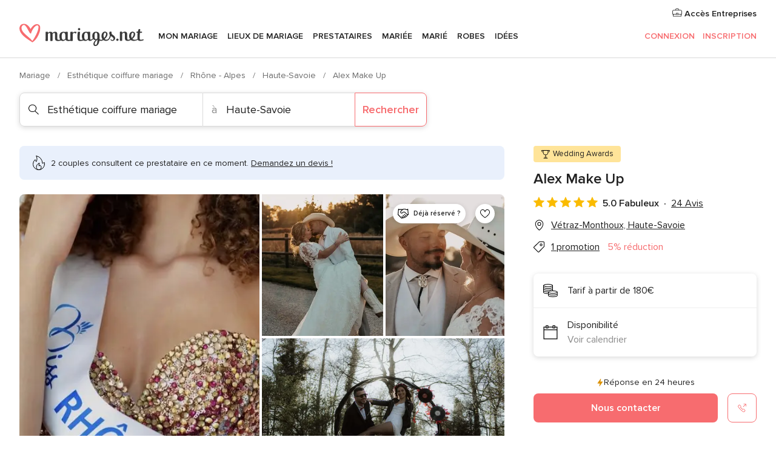

--- FILE ---
content_type: text/html; charset=UTF-8
request_url: https://www.mariages.net/esthetique-coiffure-mariage/alex-make-up--e328214
body_size: 71830
content:
<!DOCTYPE html>
<html lang="fr-FR" prefix="og: http://ogp.me/ns#">
<head>
<meta http-equiv="Content-Type" content="text/html; charset=utf-8"><script type="text/javascript">(window.NREUM||(NREUM={})).init={privacy:{cookies_enabled:true},ajax:{deny_list:["bam.nr-data.net"]},feature_flags:["soft_nav"],distributed_tracing:{enabled:true}};(window.NREUM||(NREUM={})).loader_config={agentID:"1103461545",accountID:"1041",trustKey:"1041",xpid:"VQYDUEVQCAQEVFhSBwU=",licenseKey:"2f0b164c6c",applicationID:"307409004",browserID:"1103461545"};;/*! For license information please see nr-loader-spa-1.308.0.min.js.LICENSE.txt */
(()=>{var e,t,r={384:(e,t,r)=>{"use strict";r.d(t,{NT:()=>a,US:()=>u,Zm:()=>o,bQ:()=>d,dV:()=>c,pV:()=>l});var n=r(6154),i=r(1863),s=r(1910);const a={beacon:"bam.nr-data.net",errorBeacon:"bam.nr-data.net"};function o(){return n.gm.NREUM||(n.gm.NREUM={}),void 0===n.gm.newrelic&&(n.gm.newrelic=n.gm.NREUM),n.gm.NREUM}function c(){let e=o();return e.o||(e.o={ST:n.gm.setTimeout,SI:n.gm.setImmediate||n.gm.setInterval,CT:n.gm.clearTimeout,XHR:n.gm.XMLHttpRequest,REQ:n.gm.Request,EV:n.gm.Event,PR:n.gm.Promise,MO:n.gm.MutationObserver,FETCH:n.gm.fetch,WS:n.gm.WebSocket},(0,s.i)(...Object.values(e.o))),e}function d(e,t){let r=o();r.initializedAgents??={},t.initializedAt={ms:(0,i.t)(),date:new Date},r.initializedAgents[e]=t}function u(e,t){o()[e]=t}function l(){return function(){let e=o();const t=e.info||{};e.info={beacon:a.beacon,errorBeacon:a.errorBeacon,...t}}(),function(){let e=o();const t=e.init||{};e.init={...t}}(),c(),function(){let e=o();const t=e.loader_config||{};e.loader_config={...t}}(),o()}},782:(e,t,r)=>{"use strict";r.d(t,{T:()=>n});const n=r(860).K7.pageViewTiming},860:(e,t,r)=>{"use strict";r.d(t,{$J:()=>u,K7:()=>c,P3:()=>d,XX:()=>i,Yy:()=>o,df:()=>s,qY:()=>n,v4:()=>a});const n="events",i="jserrors",s="browser/blobs",a="rum",o="browser/logs",c={ajax:"ajax",genericEvents:"generic_events",jserrors:i,logging:"logging",metrics:"metrics",pageAction:"page_action",pageViewEvent:"page_view_event",pageViewTiming:"page_view_timing",sessionReplay:"session_replay",sessionTrace:"session_trace",softNav:"soft_navigations",spa:"spa"},d={[c.pageViewEvent]:1,[c.pageViewTiming]:2,[c.metrics]:3,[c.jserrors]:4,[c.spa]:5,[c.ajax]:6,[c.sessionTrace]:7,[c.softNav]:8,[c.sessionReplay]:9,[c.logging]:10,[c.genericEvents]:11},u={[c.pageViewEvent]:a,[c.pageViewTiming]:n,[c.ajax]:n,[c.spa]:n,[c.softNav]:n,[c.metrics]:i,[c.jserrors]:i,[c.sessionTrace]:s,[c.sessionReplay]:s,[c.logging]:o,[c.genericEvents]:"ins"}},944:(e,t,r)=>{"use strict";r.d(t,{R:()=>i});var n=r(3241);function i(e,t){"function"==typeof console.debug&&(console.debug("New Relic Warning: https://github.com/newrelic/newrelic-browser-agent/blob/main/docs/warning-codes.md#".concat(e),t),(0,n.W)({agentIdentifier:null,drained:null,type:"data",name:"warn",feature:"warn",data:{code:e,secondary:t}}))}},993:(e,t,r)=>{"use strict";r.d(t,{A$:()=>s,ET:()=>a,TZ:()=>o,p_:()=>i});var n=r(860);const i={ERROR:"ERROR",WARN:"WARN",INFO:"INFO",DEBUG:"DEBUG",TRACE:"TRACE"},s={OFF:0,ERROR:1,WARN:2,INFO:3,DEBUG:4,TRACE:5},a="log",o=n.K7.logging},1541:(e,t,r)=>{"use strict";r.d(t,{U:()=>i,f:()=>n});const n={MFE:"MFE",BA:"BA"};function i(e,t){if(2!==t?.harvestEndpointVersion)return{};const r=t.agentRef.runtime.appMetadata.agents[0].entityGuid;return e?{"source.id":e.id,"source.name":e.name,"source.type":e.type,"parent.id":e.parent?.id||r,"parent.type":e.parent?.type||n.BA}:{"entity.guid":r,appId:t.agentRef.info.applicationID}}},1687:(e,t,r)=>{"use strict";r.d(t,{Ak:()=>d,Ze:()=>h,x3:()=>u});var n=r(3241),i=r(7836),s=r(3606),a=r(860),o=r(2646);const c={};function d(e,t){const r={staged:!1,priority:a.P3[t]||0};l(e),c[e].get(t)||c[e].set(t,r)}function u(e,t){e&&c[e]&&(c[e].get(t)&&c[e].delete(t),p(e,t,!1),c[e].size&&f(e))}function l(e){if(!e)throw new Error("agentIdentifier required");c[e]||(c[e]=new Map)}function h(e="",t="feature",r=!1){if(l(e),!e||!c[e].get(t)||r)return p(e,t);c[e].get(t).staged=!0,f(e)}function f(e){const t=Array.from(c[e]);t.every(([e,t])=>t.staged)&&(t.sort((e,t)=>e[1].priority-t[1].priority),t.forEach(([t])=>{c[e].delete(t),p(e,t)}))}function p(e,t,r=!0){const a=e?i.ee.get(e):i.ee,c=s.i.handlers;if(!a.aborted&&a.backlog&&c){if((0,n.W)({agentIdentifier:e,type:"lifecycle",name:"drain",feature:t}),r){const e=a.backlog[t],r=c[t];if(r){for(let t=0;e&&t<e.length;++t)g(e[t],r);Object.entries(r).forEach(([e,t])=>{Object.values(t||{}).forEach(t=>{t[0]?.on&&t[0]?.context()instanceof o.y&&t[0].on(e,t[1])})})}}a.isolatedBacklog||delete c[t],a.backlog[t]=null,a.emit("drain-"+t,[])}}function g(e,t){var r=e[1];Object.values(t[r]||{}).forEach(t=>{var r=e[0];if(t[0]===r){var n=t[1],i=e[3],s=e[2];n.apply(i,s)}})}},1738:(e,t,r)=>{"use strict";r.d(t,{U:()=>f,Y:()=>h});var n=r(3241),i=r(9908),s=r(1863),a=r(944),o=r(5701),c=r(3969),d=r(8362),u=r(860),l=r(4261);function h(e,t,r,s){const h=s||r;!h||h[e]&&h[e]!==d.d.prototype[e]||(h[e]=function(){(0,i.p)(c.xV,["API/"+e+"/called"],void 0,u.K7.metrics,r.ee),(0,n.W)({agentIdentifier:r.agentIdentifier,drained:!!o.B?.[r.agentIdentifier],type:"data",name:"api",feature:l.Pl+e,data:{}});try{return t.apply(this,arguments)}catch(e){(0,a.R)(23,e)}})}function f(e,t,r,n,a){const o=e.info;null===r?delete o.jsAttributes[t]:o.jsAttributes[t]=r,(a||null===r)&&(0,i.p)(l.Pl+n,[(0,s.t)(),t,r],void 0,"session",e.ee)}},1741:(e,t,r)=>{"use strict";r.d(t,{W:()=>s});var n=r(944),i=r(4261);class s{#e(e,...t){if(this[e]!==s.prototype[e])return this[e](...t);(0,n.R)(35,e)}addPageAction(e,t){return this.#e(i.hG,e,t)}register(e){return this.#e(i.eY,e)}recordCustomEvent(e,t){return this.#e(i.fF,e,t)}setPageViewName(e,t){return this.#e(i.Fw,e,t)}setCustomAttribute(e,t,r){return this.#e(i.cD,e,t,r)}noticeError(e,t){return this.#e(i.o5,e,t)}setUserId(e,t=!1){return this.#e(i.Dl,e,t)}setApplicationVersion(e){return this.#e(i.nb,e)}setErrorHandler(e){return this.#e(i.bt,e)}addRelease(e,t){return this.#e(i.k6,e,t)}log(e,t){return this.#e(i.$9,e,t)}start(){return this.#e(i.d3)}finished(e){return this.#e(i.BL,e)}recordReplay(){return this.#e(i.CH)}pauseReplay(){return this.#e(i.Tb)}addToTrace(e){return this.#e(i.U2,e)}setCurrentRouteName(e){return this.#e(i.PA,e)}interaction(e){return this.#e(i.dT,e)}wrapLogger(e,t,r){return this.#e(i.Wb,e,t,r)}measure(e,t){return this.#e(i.V1,e,t)}consent(e){return this.#e(i.Pv,e)}}},1863:(e,t,r)=>{"use strict";function n(){return Math.floor(performance.now())}r.d(t,{t:()=>n})},1910:(e,t,r)=>{"use strict";r.d(t,{i:()=>s});var n=r(944);const i=new Map;function s(...e){return e.every(e=>{if(i.has(e))return i.get(e);const t="function"==typeof e?e.toString():"",r=t.includes("[native code]"),s=t.includes("nrWrapper");return r||s||(0,n.R)(64,e?.name||t),i.set(e,r),r})}},2555:(e,t,r)=>{"use strict";r.d(t,{D:()=>o,f:()=>a});var n=r(384),i=r(8122);const s={beacon:n.NT.beacon,errorBeacon:n.NT.errorBeacon,licenseKey:void 0,applicationID:void 0,sa:void 0,queueTime:void 0,applicationTime:void 0,ttGuid:void 0,user:void 0,account:void 0,product:void 0,extra:void 0,jsAttributes:{},userAttributes:void 0,atts:void 0,transactionName:void 0,tNamePlain:void 0};function a(e){try{return!!e.licenseKey&&!!e.errorBeacon&&!!e.applicationID}catch(e){return!1}}const o=e=>(0,i.a)(e,s)},2614:(e,t,r)=>{"use strict";r.d(t,{BB:()=>a,H3:()=>n,g:()=>d,iL:()=>c,tS:()=>o,uh:()=>i,wk:()=>s});const n="NRBA",i="SESSION",s=144e5,a=18e5,o={STARTED:"session-started",PAUSE:"session-pause",RESET:"session-reset",RESUME:"session-resume",UPDATE:"session-update"},c={SAME_TAB:"same-tab",CROSS_TAB:"cross-tab"},d={OFF:0,FULL:1,ERROR:2}},2646:(e,t,r)=>{"use strict";r.d(t,{y:()=>n});class n{constructor(e){this.contextId=e}}},2843:(e,t,r)=>{"use strict";r.d(t,{G:()=>s,u:()=>i});var n=r(3878);function i(e,t=!1,r,i){(0,n.DD)("visibilitychange",function(){if(t)return void("hidden"===document.visibilityState&&e());e(document.visibilityState)},r,i)}function s(e,t,r){(0,n.sp)("pagehide",e,t,r)}},3241:(e,t,r)=>{"use strict";r.d(t,{W:()=>s});var n=r(6154);const i="newrelic";function s(e={}){try{n.gm.dispatchEvent(new CustomEvent(i,{detail:e}))}catch(e){}}},3304:(e,t,r)=>{"use strict";r.d(t,{A:()=>s});var n=r(7836);const i=()=>{const e=new WeakSet;return(t,r)=>{if("object"==typeof r&&null!==r){if(e.has(r))return;e.add(r)}return r}};function s(e){try{return JSON.stringify(e,i())??""}catch(e){try{n.ee.emit("internal-error",[e])}catch(e){}return""}}},3333:(e,t,r)=>{"use strict";r.d(t,{$v:()=>u,TZ:()=>n,Xh:()=>c,Zp:()=>i,kd:()=>d,mq:()=>o,nf:()=>a,qN:()=>s});const n=r(860).K7.genericEvents,i=["auxclick","click","copy","keydown","paste","scrollend"],s=["focus","blur"],a=4,o=1e3,c=2e3,d=["PageAction","UserAction","BrowserPerformance"],u={RESOURCES:"experimental.resources",REGISTER:"register"}},3434:(e,t,r)=>{"use strict";r.d(t,{Jt:()=>s,YM:()=>d});var n=r(7836),i=r(5607);const s="nr@original:".concat(i.W),a=50;var o=Object.prototype.hasOwnProperty,c=!1;function d(e,t){return e||(e=n.ee),r.inPlace=function(e,t,n,i,s){n||(n="");const a="-"===n.charAt(0);for(let o=0;o<t.length;o++){const c=t[o],d=e[c];l(d)||(e[c]=r(d,a?c+n:n,i,c,s))}},r.flag=s,r;function r(t,r,n,c,d){return l(t)?t:(r||(r=""),nrWrapper[s]=t,function(e,t,r){if(Object.defineProperty&&Object.keys)try{return Object.keys(e).forEach(function(r){Object.defineProperty(t,r,{get:function(){return e[r]},set:function(t){return e[r]=t,t}})}),t}catch(e){u([e],r)}for(var n in e)o.call(e,n)&&(t[n]=e[n])}(t,nrWrapper,e),nrWrapper);function nrWrapper(){var s,o,l,h;let f;try{o=this,s=[...arguments],l="function"==typeof n?n(s,o):n||{}}catch(t){u([t,"",[s,o,c],l],e)}i(r+"start",[s,o,c],l,d);const p=performance.now();let g;try{return h=t.apply(o,s),g=performance.now(),h}catch(e){throw g=performance.now(),i(r+"err",[s,o,e],l,d),f=e,f}finally{const e=g-p,t={start:p,end:g,duration:e,isLongTask:e>=a,methodName:c,thrownError:f};t.isLongTask&&i("long-task",[t,o],l,d),i(r+"end",[s,o,h],l,d)}}}function i(r,n,i,s){if(!c||t){var a=c;c=!0;try{e.emit(r,n,i,t,s)}catch(t){u([t,r,n,i],e)}c=a}}}function u(e,t){t||(t=n.ee);try{t.emit("internal-error",e)}catch(e){}}function l(e){return!(e&&"function"==typeof e&&e.apply&&!e[s])}},3606:(e,t,r)=>{"use strict";r.d(t,{i:()=>s});var n=r(9908);s.on=a;var i=s.handlers={};function s(e,t,r,s){a(s||n.d,i,e,t,r)}function a(e,t,r,i,s){s||(s="feature"),e||(e=n.d);var a=t[s]=t[s]||{};(a[r]=a[r]||[]).push([e,i])}},3738:(e,t,r)=>{"use strict";r.d(t,{He:()=>i,Kp:()=>o,Lc:()=>d,Rz:()=>u,TZ:()=>n,bD:()=>s,d3:()=>a,jx:()=>l,sl:()=>h,uP:()=>c});const n=r(860).K7.sessionTrace,i="bstResource",s="resource",a="-start",o="-end",c="fn"+a,d="fn"+o,u="pushState",l=1e3,h=3e4},3785:(e,t,r)=>{"use strict";r.d(t,{R:()=>c,b:()=>d});var n=r(9908),i=r(1863),s=r(860),a=r(3969),o=r(993);function c(e,t,r={},c=o.p_.INFO,d=!0,u,l=(0,i.t)()){(0,n.p)(a.xV,["API/logging/".concat(c.toLowerCase(),"/called")],void 0,s.K7.metrics,e),(0,n.p)(o.ET,[l,t,r,c,d,u],void 0,s.K7.logging,e)}function d(e){return"string"==typeof e&&Object.values(o.p_).some(t=>t===e.toUpperCase().trim())}},3878:(e,t,r)=>{"use strict";function n(e,t){return{capture:e,passive:!1,signal:t}}function i(e,t,r=!1,i){window.addEventListener(e,t,n(r,i))}function s(e,t,r=!1,i){document.addEventListener(e,t,n(r,i))}r.d(t,{DD:()=>s,jT:()=>n,sp:()=>i})},3962:(e,t,r)=>{"use strict";r.d(t,{AM:()=>a,O2:()=>l,OV:()=>s,Qu:()=>h,TZ:()=>c,ih:()=>f,pP:()=>o,t1:()=>u,tC:()=>i,wD:()=>d});var n=r(860);const i=["click","keydown","submit"],s="popstate",a="api",o="initialPageLoad",c=n.K7.softNav,d=5e3,u=500,l={INITIAL_PAGE_LOAD:"",ROUTE_CHANGE:1,UNSPECIFIED:2},h={INTERACTION:1,AJAX:2,CUSTOM_END:3,CUSTOM_TRACER:4},f={IP:"in progress",PF:"pending finish",FIN:"finished",CAN:"cancelled"}},3969:(e,t,r)=>{"use strict";r.d(t,{TZ:()=>n,XG:()=>o,rs:()=>i,xV:()=>a,z_:()=>s});const n=r(860).K7.metrics,i="sm",s="cm",a="storeSupportabilityMetrics",o="storeEventMetrics"},4234:(e,t,r)=>{"use strict";r.d(t,{W:()=>s});var n=r(7836),i=r(1687);class s{constructor(e,t){this.agentIdentifier=e,this.ee=n.ee.get(e),this.featureName=t,this.blocked=!1}deregisterDrain(){(0,i.x3)(this.agentIdentifier,this.featureName)}}},4261:(e,t,r)=>{"use strict";r.d(t,{$9:()=>u,BL:()=>c,CH:()=>p,Dl:()=>R,Fw:()=>w,PA:()=>v,Pl:()=>n,Pv:()=>A,Tb:()=>h,U2:()=>a,V1:()=>E,Wb:()=>T,bt:()=>y,cD:()=>b,d3:()=>x,dT:()=>d,eY:()=>g,fF:()=>f,hG:()=>s,hw:()=>i,k6:()=>o,nb:()=>m,o5:()=>l});const n="api-",i=n+"ixn-",s="addPageAction",a="addToTrace",o="addRelease",c="finished",d="interaction",u="log",l="noticeError",h="pauseReplay",f="recordCustomEvent",p="recordReplay",g="register",m="setApplicationVersion",v="setCurrentRouteName",b="setCustomAttribute",y="setErrorHandler",w="setPageViewName",R="setUserId",x="start",T="wrapLogger",E="measure",A="consent"},5205:(e,t,r)=>{"use strict";r.d(t,{j:()=>S});var n=r(384),i=r(1741);var s=r(2555),a=r(3333);const o=e=>{if(!e||"string"!=typeof e)return!1;try{document.createDocumentFragment().querySelector(e)}catch{return!1}return!0};var c=r(2614),d=r(944),u=r(8122);const l="[data-nr-mask]",h=e=>(0,u.a)(e,(()=>{const e={feature_flags:[],experimental:{allow_registered_children:!1,resources:!1},mask_selector:"*",block_selector:"[data-nr-block]",mask_input_options:{color:!1,date:!1,"datetime-local":!1,email:!1,month:!1,number:!1,range:!1,search:!1,tel:!1,text:!1,time:!1,url:!1,week:!1,textarea:!1,select:!1,password:!0}};return{ajax:{deny_list:void 0,block_internal:!0,enabled:!0,autoStart:!0},api:{get allow_registered_children(){return e.feature_flags.includes(a.$v.REGISTER)||e.experimental.allow_registered_children},set allow_registered_children(t){e.experimental.allow_registered_children=t},duplicate_registered_data:!1},browser_consent_mode:{enabled:!1},distributed_tracing:{enabled:void 0,exclude_newrelic_header:void 0,cors_use_newrelic_header:void 0,cors_use_tracecontext_headers:void 0,allowed_origins:void 0},get feature_flags(){return e.feature_flags},set feature_flags(t){e.feature_flags=t},generic_events:{enabled:!0,autoStart:!0},harvest:{interval:30},jserrors:{enabled:!0,autoStart:!0},logging:{enabled:!0,autoStart:!0},metrics:{enabled:!0,autoStart:!0},obfuscate:void 0,page_action:{enabled:!0},page_view_event:{enabled:!0,autoStart:!0},page_view_timing:{enabled:!0,autoStart:!0},performance:{capture_marks:!1,capture_measures:!1,capture_detail:!0,resources:{get enabled(){return e.feature_flags.includes(a.$v.RESOURCES)||e.experimental.resources},set enabled(t){e.experimental.resources=t},asset_types:[],first_party_domains:[],ignore_newrelic:!0}},privacy:{cookies_enabled:!0},proxy:{assets:void 0,beacon:void 0},session:{expiresMs:c.wk,inactiveMs:c.BB},session_replay:{autoStart:!0,enabled:!1,preload:!1,sampling_rate:10,error_sampling_rate:100,collect_fonts:!1,inline_images:!1,fix_stylesheets:!0,mask_all_inputs:!0,get mask_text_selector(){return e.mask_selector},set mask_text_selector(t){o(t)?e.mask_selector="".concat(t,",").concat(l):""===t||null===t?e.mask_selector=l:(0,d.R)(5,t)},get block_class(){return"nr-block"},get ignore_class(){return"nr-ignore"},get mask_text_class(){return"nr-mask"},get block_selector(){return e.block_selector},set block_selector(t){o(t)?e.block_selector+=",".concat(t):""!==t&&(0,d.R)(6,t)},get mask_input_options(){return e.mask_input_options},set mask_input_options(t){t&&"object"==typeof t?e.mask_input_options={...t,password:!0}:(0,d.R)(7,t)}},session_trace:{enabled:!0,autoStart:!0},soft_navigations:{enabled:!0,autoStart:!0},spa:{enabled:!0,autoStart:!0},ssl:void 0,user_actions:{enabled:!0,elementAttributes:["id","className","tagName","type"]}}})());var f=r(6154),p=r(9324);let g=0;const m={buildEnv:p.F3,distMethod:p.Xs,version:p.xv,originTime:f.WN},v={consented:!1},b={appMetadata:{},get consented(){return this.session?.state?.consent||v.consented},set consented(e){v.consented=e},customTransaction:void 0,denyList:void 0,disabled:!1,harvester:void 0,isolatedBacklog:!1,isRecording:!1,loaderType:void 0,maxBytes:3e4,obfuscator:void 0,onerror:void 0,ptid:void 0,releaseIds:{},session:void 0,timeKeeper:void 0,registeredEntities:[],jsAttributesMetadata:{bytes:0},get harvestCount(){return++g}},y=e=>{const t=(0,u.a)(e,b),r=Object.keys(m).reduce((e,t)=>(e[t]={value:m[t],writable:!1,configurable:!0,enumerable:!0},e),{});return Object.defineProperties(t,r)};var w=r(5701);const R=e=>{const t=e.startsWith("http");e+="/",r.p=t?e:"https://"+e};var x=r(7836),T=r(3241);const E={accountID:void 0,trustKey:void 0,agentID:void 0,licenseKey:void 0,applicationID:void 0,xpid:void 0},A=e=>(0,u.a)(e,E),_=new Set;function S(e,t={},r,a){let{init:o,info:c,loader_config:d,runtime:u={},exposed:l=!0}=t;if(!c){const e=(0,n.pV)();o=e.init,c=e.info,d=e.loader_config}e.init=h(o||{}),e.loader_config=A(d||{}),c.jsAttributes??={},f.bv&&(c.jsAttributes.isWorker=!0),e.info=(0,s.D)(c);const p=e.init,g=[c.beacon,c.errorBeacon];_.has(e.agentIdentifier)||(p.proxy.assets&&(R(p.proxy.assets),g.push(p.proxy.assets)),p.proxy.beacon&&g.push(p.proxy.beacon),e.beacons=[...g],function(e){const t=(0,n.pV)();Object.getOwnPropertyNames(i.W.prototype).forEach(r=>{const n=i.W.prototype[r];if("function"!=typeof n||"constructor"===n)return;let s=t[r];e[r]&&!1!==e.exposed&&"micro-agent"!==e.runtime?.loaderType&&(t[r]=(...t)=>{const n=e[r](...t);return s?s(...t):n})})}(e),(0,n.US)("activatedFeatures",w.B)),u.denyList=[...p.ajax.deny_list||[],...p.ajax.block_internal?g:[]],u.ptid=e.agentIdentifier,u.loaderType=r,e.runtime=y(u),_.has(e.agentIdentifier)||(e.ee=x.ee.get(e.agentIdentifier),e.exposed=l,(0,T.W)({agentIdentifier:e.agentIdentifier,drained:!!w.B?.[e.agentIdentifier],type:"lifecycle",name:"initialize",feature:void 0,data:e.config})),_.add(e.agentIdentifier)}},5270:(e,t,r)=>{"use strict";r.d(t,{Aw:()=>a,SR:()=>s,rF:()=>o});var n=r(384),i=r(7767);function s(e){return!!(0,n.dV)().o.MO&&(0,i.V)(e)&&!0===e?.session_trace.enabled}function a(e){return!0===e?.session_replay.preload&&s(e)}function o(e,t){try{if("string"==typeof t?.type){if("password"===t.type.toLowerCase())return"*".repeat(e?.length||0);if(void 0!==t?.dataset?.nrUnmask||t?.classList?.contains("nr-unmask"))return e}}catch(e){}return"string"==typeof e?e.replace(/[\S]/g,"*"):"*".repeat(e?.length||0)}},5289:(e,t,r)=>{"use strict";r.d(t,{GG:()=>a,Qr:()=>c,sB:()=>o});var n=r(3878),i=r(6389);function s(){return"undefined"==typeof document||"complete"===document.readyState}function a(e,t){if(s())return e();const r=(0,i.J)(e),a=setInterval(()=>{s()&&(clearInterval(a),r())},500);(0,n.sp)("load",r,t)}function o(e){if(s())return e();(0,n.DD)("DOMContentLoaded",e)}function c(e){if(s())return e();(0,n.sp)("popstate",e)}},5607:(e,t,r)=>{"use strict";r.d(t,{W:()=>n});const n=(0,r(9566).bz)()},5701:(e,t,r)=>{"use strict";r.d(t,{B:()=>s,t:()=>a});var n=r(3241);const i=new Set,s={};function a(e,t){const r=t.agentIdentifier;s[r]??={},e&&"object"==typeof e&&(i.has(r)||(t.ee.emit("rumresp",[e]),s[r]=e,i.add(r),(0,n.W)({agentIdentifier:r,loaded:!0,drained:!0,type:"lifecycle",name:"load",feature:void 0,data:e})))}},6154:(e,t,r)=>{"use strict";r.d(t,{OF:()=>d,RI:()=>i,WN:()=>h,bv:()=>s,eN:()=>f,gm:()=>a,lR:()=>l,m:()=>c,mw:()=>o,sb:()=>u});var n=r(1863);const i="undefined"!=typeof window&&!!window.document,s="undefined"!=typeof WorkerGlobalScope&&("undefined"!=typeof self&&self instanceof WorkerGlobalScope&&self.navigator instanceof WorkerNavigator||"undefined"!=typeof globalThis&&globalThis instanceof WorkerGlobalScope&&globalThis.navigator instanceof WorkerNavigator),a=i?window:"undefined"!=typeof WorkerGlobalScope&&("undefined"!=typeof self&&self instanceof WorkerGlobalScope&&self||"undefined"!=typeof globalThis&&globalThis instanceof WorkerGlobalScope&&globalThis),o=Boolean("hidden"===a?.document?.visibilityState),c=""+a?.location,d=/iPad|iPhone|iPod/.test(a.navigator?.userAgent),u=d&&"undefined"==typeof SharedWorker,l=(()=>{const e=a.navigator?.userAgent?.match(/Firefox[/\s](\d+\.\d+)/);return Array.isArray(e)&&e.length>=2?+e[1]:0})(),h=Date.now()-(0,n.t)(),f=()=>"undefined"!=typeof PerformanceNavigationTiming&&a?.performance?.getEntriesByType("navigation")?.[0]?.responseStart},6344:(e,t,r)=>{"use strict";r.d(t,{BB:()=>u,Qb:()=>l,TZ:()=>i,Ug:()=>a,Vh:()=>s,_s:()=>o,bc:()=>d,yP:()=>c});var n=r(2614);const i=r(860).K7.sessionReplay,s="errorDuringReplay",a=.12,o={DomContentLoaded:0,Load:1,FullSnapshot:2,IncrementalSnapshot:3,Meta:4,Custom:5},c={[n.g.ERROR]:15e3,[n.g.FULL]:3e5,[n.g.OFF]:0},d={RESET:{message:"Session was reset",sm:"Reset"},IMPORT:{message:"Recorder failed to import",sm:"Import"},TOO_MANY:{message:"429: Too Many Requests",sm:"Too-Many"},TOO_BIG:{message:"Payload was too large",sm:"Too-Big"},CROSS_TAB:{message:"Session Entity was set to OFF on another tab",sm:"Cross-Tab"},ENTITLEMENTS:{message:"Session Replay is not allowed and will not be started",sm:"Entitlement"}},u=5e3,l={API:"api",RESUME:"resume",SWITCH_TO_FULL:"switchToFull",INITIALIZE:"initialize",PRELOAD:"preload"}},6389:(e,t,r)=>{"use strict";function n(e,t=500,r={}){const n=r?.leading||!1;let i;return(...r)=>{n&&void 0===i&&(e.apply(this,r),i=setTimeout(()=>{i=clearTimeout(i)},t)),n||(clearTimeout(i),i=setTimeout(()=>{e.apply(this,r)},t))}}function i(e){let t=!1;return(...r)=>{t||(t=!0,e.apply(this,r))}}r.d(t,{J:()=>i,s:()=>n})},6630:(e,t,r)=>{"use strict";r.d(t,{T:()=>n});const n=r(860).K7.pageViewEvent},6774:(e,t,r)=>{"use strict";r.d(t,{T:()=>n});const n=r(860).K7.jserrors},7295:(e,t,r)=>{"use strict";r.d(t,{Xv:()=>a,gX:()=>i,iW:()=>s});var n=[];function i(e){if(!e||s(e))return!1;if(0===n.length)return!0;if("*"===n[0].hostname)return!1;for(var t=0;t<n.length;t++){var r=n[t];if(r.hostname.test(e.hostname)&&r.pathname.test(e.pathname))return!1}return!0}function s(e){return void 0===e.hostname}function a(e){if(n=[],e&&e.length)for(var t=0;t<e.length;t++){let r=e[t];if(!r)continue;if("*"===r)return void(n=[{hostname:"*"}]);0===r.indexOf("http://")?r=r.substring(7):0===r.indexOf("https://")&&(r=r.substring(8));const i=r.indexOf("/");let s,a;i>0?(s=r.substring(0,i),a=r.substring(i)):(s=r,a="*");let[c]=s.split(":");n.push({hostname:o(c),pathname:o(a,!0)})}}function o(e,t=!1){const r=e.replace(/[.+?^${}()|[\]\\]/g,e=>"\\"+e).replace(/\*/g,".*?");return new RegExp((t?"^":"")+r+"$")}},7485:(e,t,r)=>{"use strict";r.d(t,{D:()=>i});var n=r(6154);function i(e){if(0===(e||"").indexOf("data:"))return{protocol:"data"};try{const t=new URL(e,location.href),r={port:t.port,hostname:t.hostname,pathname:t.pathname,search:t.search,protocol:t.protocol.slice(0,t.protocol.indexOf(":")),sameOrigin:t.protocol===n.gm?.location?.protocol&&t.host===n.gm?.location?.host};return r.port&&""!==r.port||("http:"===t.protocol&&(r.port="80"),"https:"===t.protocol&&(r.port="443")),r.pathname&&""!==r.pathname?r.pathname.startsWith("/")||(r.pathname="/".concat(r.pathname)):r.pathname="/",r}catch(e){return{}}}},7699:(e,t,r)=>{"use strict";r.d(t,{It:()=>s,KC:()=>o,No:()=>i,qh:()=>a});var n=r(860);const i=16e3,s=1e6,a="SESSION_ERROR",o={[n.K7.logging]:!0,[n.K7.genericEvents]:!1,[n.K7.jserrors]:!1,[n.K7.ajax]:!1}},7767:(e,t,r)=>{"use strict";r.d(t,{V:()=>i});var n=r(6154);const i=e=>n.RI&&!0===e?.privacy.cookies_enabled},7836:(e,t,r)=>{"use strict";r.d(t,{P:()=>o,ee:()=>c});var n=r(384),i=r(8990),s=r(2646),a=r(5607);const o="nr@context:".concat(a.W),c=function e(t,r){var n={},a={},u={},l=!1;try{l=16===r.length&&d.initializedAgents?.[r]?.runtime.isolatedBacklog}catch(e){}var h={on:p,addEventListener:p,removeEventListener:function(e,t){var r=n[e];if(!r)return;for(var i=0;i<r.length;i++)r[i]===t&&r.splice(i,1)},emit:function(e,r,n,i,s){!1!==s&&(s=!0);if(c.aborted&&!i)return;t&&s&&t.emit(e,r,n);var o=f(n);g(e).forEach(e=>{e.apply(o,r)});var d=v()[a[e]];d&&d.push([h,e,r,o]);return o},get:m,listeners:g,context:f,buffer:function(e,t){const r=v();if(t=t||"feature",h.aborted)return;Object.entries(e||{}).forEach(([e,n])=>{a[n]=t,t in r||(r[t]=[])})},abort:function(){h._aborted=!0,Object.keys(h.backlog).forEach(e=>{delete h.backlog[e]})},isBuffering:function(e){return!!v()[a[e]]},debugId:r,backlog:l?{}:t&&"object"==typeof t.backlog?t.backlog:{},isolatedBacklog:l};return Object.defineProperty(h,"aborted",{get:()=>{let e=h._aborted||!1;return e||(t&&(e=t.aborted),e)}}),h;function f(e){return e&&e instanceof s.y?e:e?(0,i.I)(e,o,()=>new s.y(o)):new s.y(o)}function p(e,t){n[e]=g(e).concat(t)}function g(e){return n[e]||[]}function m(t){return u[t]=u[t]||e(h,t)}function v(){return h.backlog}}(void 0,"globalEE"),d=(0,n.Zm)();d.ee||(d.ee=c)},8122:(e,t,r)=>{"use strict";r.d(t,{a:()=>i});var n=r(944);function i(e,t){try{if(!e||"object"!=typeof e)return(0,n.R)(3);if(!t||"object"!=typeof t)return(0,n.R)(4);const r=Object.create(Object.getPrototypeOf(t),Object.getOwnPropertyDescriptors(t)),s=0===Object.keys(r).length?e:r;for(let a in s)if(void 0!==e[a])try{if(null===e[a]){r[a]=null;continue}Array.isArray(e[a])&&Array.isArray(t[a])?r[a]=Array.from(new Set([...e[a],...t[a]])):"object"==typeof e[a]&&"object"==typeof t[a]?r[a]=i(e[a],t[a]):r[a]=e[a]}catch(e){r[a]||(0,n.R)(1,e)}return r}catch(e){(0,n.R)(2,e)}}},8139:(e,t,r)=>{"use strict";r.d(t,{u:()=>h});var n=r(7836),i=r(3434),s=r(8990),a=r(6154);const o={},c=a.gm.XMLHttpRequest,d="addEventListener",u="removeEventListener",l="nr@wrapped:".concat(n.P);function h(e){var t=function(e){return(e||n.ee).get("events")}(e);if(o[t.debugId]++)return t;o[t.debugId]=1;var r=(0,i.YM)(t,!0);function h(e){r.inPlace(e,[d,u],"-",p)}function p(e,t){return e[1]}return"getPrototypeOf"in Object&&(a.RI&&f(document,h),c&&f(c.prototype,h),f(a.gm,h)),t.on(d+"-start",function(e,t){var n=e[1];if(null!==n&&("function"==typeof n||"object"==typeof n)&&"newrelic"!==e[0]){var i=(0,s.I)(n,l,function(){var e={object:function(){if("function"!=typeof n.handleEvent)return;return n.handleEvent.apply(n,arguments)},function:n}[typeof n];return e?r(e,"fn-",null,e.name||"anonymous"):n});this.wrapped=e[1]=i}}),t.on(u+"-start",function(e){e[1]=this.wrapped||e[1]}),t}function f(e,t,...r){let n=e;for(;"object"==typeof n&&!Object.prototype.hasOwnProperty.call(n,d);)n=Object.getPrototypeOf(n);n&&t(n,...r)}},8362:(e,t,r)=>{"use strict";r.d(t,{d:()=>s});var n=r(9566),i=r(1741);class s extends i.W{agentIdentifier=(0,n.LA)(16)}},8374:(e,t,r)=>{r.nc=(()=>{try{return document?.currentScript?.nonce}catch(e){}return""})()},8990:(e,t,r)=>{"use strict";r.d(t,{I:()=>i});var n=Object.prototype.hasOwnProperty;function i(e,t,r){if(n.call(e,t))return e[t];var i=r();if(Object.defineProperty&&Object.keys)try{return Object.defineProperty(e,t,{value:i,writable:!0,enumerable:!1}),i}catch(e){}return e[t]=i,i}},9119:(e,t,r)=>{"use strict";r.d(t,{L:()=>s});var n=/([^?#]*)[^#]*(#[^?]*|$).*/,i=/([^?#]*)().*/;function s(e,t){return e?e.replace(t?n:i,"$1$2"):e}},9300:(e,t,r)=>{"use strict";r.d(t,{T:()=>n});const n=r(860).K7.ajax},9324:(e,t,r)=>{"use strict";r.d(t,{AJ:()=>a,F3:()=>i,Xs:()=>s,Yq:()=>o,xv:()=>n});const n="1.308.0",i="PROD",s="CDN",a="@newrelic/rrweb",o="1.0.1"},9566:(e,t,r)=>{"use strict";r.d(t,{LA:()=>o,ZF:()=>c,bz:()=>a,el:()=>d});var n=r(6154);const i="xxxxxxxx-xxxx-4xxx-yxxx-xxxxxxxxxxxx";function s(e,t){return e?15&e[t]:16*Math.random()|0}function a(){const e=n.gm?.crypto||n.gm?.msCrypto;let t,r=0;return e&&e.getRandomValues&&(t=e.getRandomValues(new Uint8Array(30))),i.split("").map(e=>"x"===e?s(t,r++).toString(16):"y"===e?(3&s()|8).toString(16):e).join("")}function o(e){const t=n.gm?.crypto||n.gm?.msCrypto;let r,i=0;t&&t.getRandomValues&&(r=t.getRandomValues(new Uint8Array(e)));const a=[];for(var o=0;o<e;o++)a.push(s(r,i++).toString(16));return a.join("")}function c(){return o(16)}function d(){return o(32)}},9908:(e,t,r)=>{"use strict";r.d(t,{d:()=>n,p:()=>i});var n=r(7836).ee.get("handle");function i(e,t,r,i,s){s?(s.buffer([e],i),s.emit(e,t,r)):(n.buffer([e],i),n.emit(e,t,r))}}},n={};function i(e){var t=n[e];if(void 0!==t)return t.exports;var s=n[e]={exports:{}};return r[e](s,s.exports,i),s.exports}i.m=r,i.d=(e,t)=>{for(var r in t)i.o(t,r)&&!i.o(e,r)&&Object.defineProperty(e,r,{enumerable:!0,get:t[r]})},i.f={},i.e=e=>Promise.all(Object.keys(i.f).reduce((t,r)=>(i.f[r](e,t),t),[])),i.u=e=>({212:"nr-spa-compressor",249:"nr-spa-recorder",478:"nr-spa"}[e]+"-1.308.0.min.js"),i.o=(e,t)=>Object.prototype.hasOwnProperty.call(e,t),e={},t="NRBA-1.308.0.PROD:",i.l=(r,n,s,a)=>{if(e[r])e[r].push(n);else{var o,c;if(void 0!==s)for(var d=document.getElementsByTagName("script"),u=0;u<d.length;u++){var l=d[u];if(l.getAttribute("src")==r||l.getAttribute("data-webpack")==t+s){o=l;break}}if(!o){c=!0;var h={478:"sha512-RSfSVnmHk59T/uIPbdSE0LPeqcEdF4/+XhfJdBuccH5rYMOEZDhFdtnh6X6nJk7hGpzHd9Ujhsy7lZEz/ORYCQ==",249:"sha512-ehJXhmntm85NSqW4MkhfQqmeKFulra3klDyY0OPDUE+sQ3GokHlPh1pmAzuNy//3j4ac6lzIbmXLvGQBMYmrkg==",212:"sha512-B9h4CR46ndKRgMBcK+j67uSR2RCnJfGefU+A7FrgR/k42ovXy5x/MAVFiSvFxuVeEk/pNLgvYGMp1cBSK/G6Fg=="};(o=document.createElement("script")).charset="utf-8",i.nc&&o.setAttribute("nonce",i.nc),o.setAttribute("data-webpack",t+s),o.src=r,0!==o.src.indexOf(window.location.origin+"/")&&(o.crossOrigin="anonymous"),h[a]&&(o.integrity=h[a])}e[r]=[n];var f=(t,n)=>{o.onerror=o.onload=null,clearTimeout(p);var i=e[r];if(delete e[r],o.parentNode&&o.parentNode.removeChild(o),i&&i.forEach(e=>e(n)),t)return t(n)},p=setTimeout(f.bind(null,void 0,{type:"timeout",target:o}),12e4);o.onerror=f.bind(null,o.onerror),o.onload=f.bind(null,o.onload),c&&document.head.appendChild(o)}},i.r=e=>{"undefined"!=typeof Symbol&&Symbol.toStringTag&&Object.defineProperty(e,Symbol.toStringTag,{value:"Module"}),Object.defineProperty(e,"__esModule",{value:!0})},i.p="https://js-agent.newrelic.com/",(()=>{var e={38:0,788:0};i.f.j=(t,r)=>{var n=i.o(e,t)?e[t]:void 0;if(0!==n)if(n)r.push(n[2]);else{var s=new Promise((r,i)=>n=e[t]=[r,i]);r.push(n[2]=s);var a=i.p+i.u(t),o=new Error;i.l(a,r=>{if(i.o(e,t)&&(0!==(n=e[t])&&(e[t]=void 0),n)){var s=r&&("load"===r.type?"missing":r.type),a=r&&r.target&&r.target.src;o.message="Loading chunk "+t+" failed: ("+s+": "+a+")",o.name="ChunkLoadError",o.type=s,o.request=a,n[1](o)}},"chunk-"+t,t)}};var t=(t,r)=>{var n,s,[a,o,c]=r,d=0;if(a.some(t=>0!==e[t])){for(n in o)i.o(o,n)&&(i.m[n]=o[n]);if(c)c(i)}for(t&&t(r);d<a.length;d++)s=a[d],i.o(e,s)&&e[s]&&e[s][0](),e[s]=0},r=self["webpackChunk:NRBA-1.308.0.PROD"]=self["webpackChunk:NRBA-1.308.0.PROD"]||[];r.forEach(t.bind(null,0)),r.push=t.bind(null,r.push.bind(r))})(),(()=>{"use strict";i(8374);var e=i(8362),t=i(860);const r=Object.values(t.K7);var n=i(5205);var s=i(9908),a=i(1863),o=i(4261),c=i(1738);var d=i(1687),u=i(4234),l=i(5289),h=i(6154),f=i(944),p=i(5270),g=i(7767),m=i(6389),v=i(7699);class b extends u.W{constructor(e,t){super(e.agentIdentifier,t),this.agentRef=e,this.abortHandler=void 0,this.featAggregate=void 0,this.loadedSuccessfully=void 0,this.onAggregateImported=new Promise(e=>{this.loadedSuccessfully=e}),this.deferred=Promise.resolve(),!1===e.init[this.featureName].autoStart?this.deferred=new Promise((t,r)=>{this.ee.on("manual-start-all",(0,m.J)(()=>{(0,d.Ak)(e.agentIdentifier,this.featureName),t()}))}):(0,d.Ak)(e.agentIdentifier,t)}importAggregator(e,t,r={}){if(this.featAggregate)return;const n=async()=>{let n;await this.deferred;try{if((0,g.V)(e.init)){const{setupAgentSession:t}=await i.e(478).then(i.bind(i,8766));n=t(e)}}catch(e){(0,f.R)(20,e),this.ee.emit("internal-error",[e]),(0,s.p)(v.qh,[e],void 0,this.featureName,this.ee)}try{if(!this.#t(this.featureName,n,e.init))return(0,d.Ze)(this.agentIdentifier,this.featureName),void this.loadedSuccessfully(!1);const{Aggregate:i}=await t();this.featAggregate=new i(e,r),e.runtime.harvester.initializedAggregates.push(this.featAggregate),this.loadedSuccessfully(!0)}catch(e){(0,f.R)(34,e),this.abortHandler?.(),(0,d.Ze)(this.agentIdentifier,this.featureName,!0),this.loadedSuccessfully(!1),this.ee&&this.ee.abort()}};h.RI?(0,l.GG)(()=>n(),!0):n()}#t(e,r,n){if(this.blocked)return!1;switch(e){case t.K7.sessionReplay:return(0,p.SR)(n)&&!!r;case t.K7.sessionTrace:return!!r;default:return!0}}}var y=i(6630),w=i(2614),R=i(3241);class x extends b{static featureName=y.T;constructor(e){var t;super(e,y.T),this.setupInspectionEvents(e.agentIdentifier),t=e,(0,c.Y)(o.Fw,function(e,r){"string"==typeof e&&("/"!==e.charAt(0)&&(e="/"+e),t.runtime.customTransaction=(r||"http://custom.transaction")+e,(0,s.p)(o.Pl+o.Fw,[(0,a.t)()],void 0,void 0,t.ee))},t),this.importAggregator(e,()=>i.e(478).then(i.bind(i,2467)))}setupInspectionEvents(e){const t=(t,r)=>{t&&(0,R.W)({agentIdentifier:e,timeStamp:t.timeStamp,loaded:"complete"===t.target.readyState,type:"window",name:r,data:t.target.location+""})};(0,l.sB)(e=>{t(e,"DOMContentLoaded")}),(0,l.GG)(e=>{t(e,"load")}),(0,l.Qr)(e=>{t(e,"navigate")}),this.ee.on(w.tS.UPDATE,(t,r)=>{(0,R.W)({agentIdentifier:e,type:"lifecycle",name:"session",data:r})})}}var T=i(384);class E extends e.d{constructor(e){var t;(super(),h.gm)?(this.features={},(0,T.bQ)(this.agentIdentifier,this),this.desiredFeatures=new Set(e.features||[]),this.desiredFeatures.add(x),(0,n.j)(this,e,e.loaderType||"agent"),t=this,(0,c.Y)(o.cD,function(e,r,n=!1){if("string"==typeof e){if(["string","number","boolean"].includes(typeof r)||null===r)return(0,c.U)(t,e,r,o.cD,n);(0,f.R)(40,typeof r)}else(0,f.R)(39,typeof e)},t),function(e){(0,c.Y)(o.Dl,function(t,r=!1){if("string"!=typeof t&&null!==t)return void(0,f.R)(41,typeof t);const n=e.info.jsAttributes["enduser.id"];r&&null!=n&&n!==t?(0,s.p)(o.Pl+"setUserIdAndResetSession",[t],void 0,"session",e.ee):(0,c.U)(e,"enduser.id",t,o.Dl,!0)},e)}(this),function(e){(0,c.Y)(o.nb,function(t){if("string"==typeof t||null===t)return(0,c.U)(e,"application.version",t,o.nb,!1);(0,f.R)(42,typeof t)},e)}(this),function(e){(0,c.Y)(o.d3,function(){e.ee.emit("manual-start-all")},e)}(this),function(e){(0,c.Y)(o.Pv,function(t=!0){if("boolean"==typeof t){if((0,s.p)(o.Pl+o.Pv,[t],void 0,"session",e.ee),e.runtime.consented=t,t){const t=e.features.page_view_event;t.onAggregateImported.then(e=>{const r=t.featAggregate;e&&!r.sentRum&&r.sendRum()})}}else(0,f.R)(65,typeof t)},e)}(this),this.run()):(0,f.R)(21)}get config(){return{info:this.info,init:this.init,loader_config:this.loader_config,runtime:this.runtime}}get api(){return this}run(){try{const e=function(e){const t={};return r.forEach(r=>{t[r]=!!e[r]?.enabled}),t}(this.init),n=[...this.desiredFeatures];n.sort((e,r)=>t.P3[e.featureName]-t.P3[r.featureName]),n.forEach(r=>{if(!e[r.featureName]&&r.featureName!==t.K7.pageViewEvent)return;if(r.featureName===t.K7.spa)return void(0,f.R)(67);const n=function(e){switch(e){case t.K7.ajax:return[t.K7.jserrors];case t.K7.sessionTrace:return[t.K7.ajax,t.K7.pageViewEvent];case t.K7.sessionReplay:return[t.K7.sessionTrace];case t.K7.pageViewTiming:return[t.K7.pageViewEvent];default:return[]}}(r.featureName).filter(e=>!(e in this.features));n.length>0&&(0,f.R)(36,{targetFeature:r.featureName,missingDependencies:n}),this.features[r.featureName]=new r(this)})}catch(e){(0,f.R)(22,e);for(const e in this.features)this.features[e].abortHandler?.();const t=(0,T.Zm)();delete t.initializedAgents[this.agentIdentifier]?.features,delete this.sharedAggregator;return t.ee.get(this.agentIdentifier).abort(),!1}}}var A=i(2843),_=i(782);class S extends b{static featureName=_.T;constructor(e){super(e,_.T),h.RI&&((0,A.u)(()=>(0,s.p)("docHidden",[(0,a.t)()],void 0,_.T,this.ee),!0),(0,A.G)(()=>(0,s.p)("winPagehide",[(0,a.t)()],void 0,_.T,this.ee)),this.importAggregator(e,()=>i.e(478).then(i.bind(i,9917))))}}var O=i(3969);class I extends b{static featureName=O.TZ;constructor(e){super(e,O.TZ),h.RI&&document.addEventListener("securitypolicyviolation",e=>{(0,s.p)(O.xV,["Generic/CSPViolation/Detected"],void 0,this.featureName,this.ee)}),this.importAggregator(e,()=>i.e(478).then(i.bind(i,6555)))}}var N=i(6774),P=i(3878),k=i(3304);class D{constructor(e,t,r,n,i){this.name="UncaughtError",this.message="string"==typeof e?e:(0,k.A)(e),this.sourceURL=t,this.line=r,this.column=n,this.__newrelic=i}}function C(e){return M(e)?e:new D(void 0!==e?.message?e.message:e,e?.filename||e?.sourceURL,e?.lineno||e?.line,e?.colno||e?.col,e?.__newrelic,e?.cause)}function j(e){const t="Unhandled Promise Rejection: ";if(!e?.reason)return;if(M(e.reason)){try{e.reason.message.startsWith(t)||(e.reason.message=t+e.reason.message)}catch(e){}return C(e.reason)}const r=C(e.reason);return(r.message||"").startsWith(t)||(r.message=t+r.message),r}function L(e){if(e.error instanceof SyntaxError&&!/:\d+$/.test(e.error.stack?.trim())){const t=new D(e.message,e.filename,e.lineno,e.colno,e.error.__newrelic,e.cause);return t.name=SyntaxError.name,t}return M(e.error)?e.error:C(e)}function M(e){return e instanceof Error&&!!e.stack}function H(e,r,n,i,o=(0,a.t)()){"string"==typeof e&&(e=new Error(e)),(0,s.p)("err",[e,o,!1,r,n.runtime.isRecording,void 0,i],void 0,t.K7.jserrors,n.ee),(0,s.p)("uaErr",[],void 0,t.K7.genericEvents,n.ee)}var B=i(1541),K=i(993),W=i(3785);function U(e,{customAttributes:t={},level:r=K.p_.INFO}={},n,i,s=(0,a.t)()){(0,W.R)(n.ee,e,t,r,!1,i,s)}function F(e,r,n,i,c=(0,a.t)()){(0,s.p)(o.Pl+o.hG,[c,e,r,i],void 0,t.K7.genericEvents,n.ee)}function V(e,r,n,i,c=(0,a.t)()){const{start:d,end:u,customAttributes:l}=r||{},h={customAttributes:l||{}};if("object"!=typeof h.customAttributes||"string"!=typeof e||0===e.length)return void(0,f.R)(57);const p=(e,t)=>null==e?t:"number"==typeof e?e:e instanceof PerformanceMark?e.startTime:Number.NaN;if(h.start=p(d,0),h.end=p(u,c),Number.isNaN(h.start)||Number.isNaN(h.end))(0,f.R)(57);else{if(h.duration=h.end-h.start,!(h.duration<0))return(0,s.p)(o.Pl+o.V1,[h,e,i],void 0,t.K7.genericEvents,n.ee),h;(0,f.R)(58)}}function G(e,r={},n,i,c=(0,a.t)()){(0,s.p)(o.Pl+o.fF,[c,e,r,i],void 0,t.K7.genericEvents,n.ee)}function z(e){(0,c.Y)(o.eY,function(t){return Y(e,t)},e)}function Y(e,r,n){(0,f.R)(54,"newrelic.register"),r||={},r.type=B.f.MFE,r.licenseKey||=e.info.licenseKey,r.blocked=!1,r.parent=n||{},Array.isArray(r.tags)||(r.tags=[]);const i={};r.tags.forEach(e=>{"name"!==e&&"id"!==e&&(i["source.".concat(e)]=!0)}),r.isolated??=!0;let o=()=>{};const c=e.runtime.registeredEntities;if(!r.isolated){const e=c.find(({metadata:{target:{id:e}}})=>e===r.id&&!r.isolated);if(e)return e}const d=e=>{r.blocked=!0,o=e};function u(e){return"string"==typeof e&&!!e.trim()&&e.trim().length<501||"number"==typeof e}e.init.api.allow_registered_children||d((0,m.J)(()=>(0,f.R)(55))),u(r.id)&&u(r.name)||d((0,m.J)(()=>(0,f.R)(48,r)));const l={addPageAction:(t,n={})=>g(F,[t,{...i,...n},e],r),deregister:()=>{d((0,m.J)(()=>(0,f.R)(68)))},log:(t,n={})=>g(U,[t,{...n,customAttributes:{...i,...n.customAttributes||{}}},e],r),measure:(t,n={})=>g(V,[t,{...n,customAttributes:{...i,...n.customAttributes||{}}},e],r),noticeError:(t,n={})=>g(H,[t,{...i,...n},e],r),register:(t={})=>g(Y,[e,t],l.metadata.target),recordCustomEvent:(t,n={})=>g(G,[t,{...i,...n},e],r),setApplicationVersion:e=>p("application.version",e),setCustomAttribute:(e,t)=>p(e,t),setUserId:e=>p("enduser.id",e),metadata:{customAttributes:i,target:r}},h=()=>(r.blocked&&o(),r.blocked);h()||c.push(l);const p=(e,t)=>{h()||(i[e]=t)},g=(r,n,i)=>{if(h())return;const o=(0,a.t)();(0,s.p)(O.xV,["API/register/".concat(r.name,"/called")],void 0,t.K7.metrics,e.ee);try{if(e.init.api.duplicate_registered_data&&"register"!==r.name){let e=n;if(n[1]instanceof Object){const t={"child.id":i.id,"child.type":i.type};e="customAttributes"in n[1]?[n[0],{...n[1],customAttributes:{...n[1].customAttributes,...t}},...n.slice(2)]:[n[0],{...n[1],...t},...n.slice(2)]}r(...e,void 0,o)}return r(...n,i,o)}catch(e){(0,f.R)(50,e)}};return l}class Z extends b{static featureName=N.T;constructor(e){var t;super(e,N.T),t=e,(0,c.Y)(o.o5,(e,r)=>H(e,r,t),t),function(e){(0,c.Y)(o.bt,function(t){e.runtime.onerror=t},e)}(e),function(e){let t=0;(0,c.Y)(o.k6,function(e,r){++t>10||(this.runtime.releaseIds[e.slice(-200)]=(""+r).slice(-200))},e)}(e),z(e);try{this.removeOnAbort=new AbortController}catch(e){}this.ee.on("internal-error",(t,r)=>{this.abortHandler&&(0,s.p)("ierr",[C(t),(0,a.t)(),!0,{},e.runtime.isRecording,r],void 0,this.featureName,this.ee)}),h.gm.addEventListener("unhandledrejection",t=>{this.abortHandler&&(0,s.p)("err",[j(t),(0,a.t)(),!1,{unhandledPromiseRejection:1},e.runtime.isRecording],void 0,this.featureName,this.ee)},(0,P.jT)(!1,this.removeOnAbort?.signal)),h.gm.addEventListener("error",t=>{this.abortHandler&&(0,s.p)("err",[L(t),(0,a.t)(),!1,{},e.runtime.isRecording],void 0,this.featureName,this.ee)},(0,P.jT)(!1,this.removeOnAbort?.signal)),this.abortHandler=this.#r,this.importAggregator(e,()=>i.e(478).then(i.bind(i,2176)))}#r(){this.removeOnAbort?.abort(),this.abortHandler=void 0}}var q=i(8990);let X=1;function J(e){const t=typeof e;return!e||"object"!==t&&"function"!==t?-1:e===h.gm?0:(0,q.I)(e,"nr@id",function(){return X++})}function Q(e){if("string"==typeof e&&e.length)return e.length;if("object"==typeof e){if("undefined"!=typeof ArrayBuffer&&e instanceof ArrayBuffer&&e.byteLength)return e.byteLength;if("undefined"!=typeof Blob&&e instanceof Blob&&e.size)return e.size;if(!("undefined"!=typeof FormData&&e instanceof FormData))try{return(0,k.A)(e).length}catch(e){return}}}var ee=i(8139),te=i(7836),re=i(3434);const ne={},ie=["open","send"];function se(e){var t=e||te.ee;const r=function(e){return(e||te.ee).get("xhr")}(t);if(void 0===h.gm.XMLHttpRequest)return r;if(ne[r.debugId]++)return r;ne[r.debugId]=1,(0,ee.u)(t);var n=(0,re.YM)(r),i=h.gm.XMLHttpRequest,s=h.gm.MutationObserver,a=h.gm.Promise,o=h.gm.setInterval,c="readystatechange",d=["onload","onerror","onabort","onloadstart","onloadend","onprogress","ontimeout"],u=[],l=h.gm.XMLHttpRequest=function(e){const t=new i(e),s=r.context(t);try{r.emit("new-xhr",[t],s),t.addEventListener(c,(a=s,function(){var e=this;e.readyState>3&&!a.resolved&&(a.resolved=!0,r.emit("xhr-resolved",[],e)),n.inPlace(e,d,"fn-",y)}),(0,P.jT)(!1))}catch(e){(0,f.R)(15,e);try{r.emit("internal-error",[e])}catch(e){}}var a;return t};function p(e,t){n.inPlace(t,["onreadystatechange"],"fn-",y)}if(function(e,t){for(var r in e)t[r]=e[r]}(i,l),l.prototype=i.prototype,n.inPlace(l.prototype,ie,"-xhr-",y),r.on("send-xhr-start",function(e,t){p(e,t),function(e){u.push(e),s&&(g?g.then(b):o?o(b):(m=-m,v.data=m))}(t)}),r.on("open-xhr-start",p),s){var g=a&&a.resolve();if(!o&&!a){var m=1,v=document.createTextNode(m);new s(b).observe(v,{characterData:!0})}}else t.on("fn-end",function(e){e[0]&&e[0].type===c||b()});function b(){for(var e=0;e<u.length;e++)p(0,u[e]);u.length&&(u=[])}function y(e,t){return t}return r}var ae="fetch-",oe=ae+"body-",ce=["arrayBuffer","blob","json","text","formData"],de=h.gm.Request,ue=h.gm.Response,le="prototype";const he={};function fe(e){const t=function(e){return(e||te.ee).get("fetch")}(e);if(!(de&&ue&&h.gm.fetch))return t;if(he[t.debugId]++)return t;function r(e,r,n){var i=e[r];"function"==typeof i&&(e[r]=function(){var e,r=[...arguments],s={};t.emit(n+"before-start",[r],s),s[te.P]&&s[te.P].dt&&(e=s[te.P].dt);var a=i.apply(this,r);return t.emit(n+"start",[r,e],a),a.then(function(e){return t.emit(n+"end",[null,e],a),e},function(e){throw t.emit(n+"end",[e],a),e})})}return he[t.debugId]=1,ce.forEach(e=>{r(de[le],e,oe),r(ue[le],e,oe)}),r(h.gm,"fetch",ae),t.on(ae+"end",function(e,r){var n=this;if(r){var i=r.headers.get("content-length");null!==i&&(n.rxSize=i),t.emit(ae+"done",[null,r],n)}else t.emit(ae+"done",[e],n)}),t}var pe=i(7485),ge=i(9566);class me{constructor(e){this.agentRef=e}generateTracePayload(e){const t=this.agentRef.loader_config;if(!this.shouldGenerateTrace(e)||!t)return null;var r=(t.accountID||"").toString()||null,n=(t.agentID||"").toString()||null,i=(t.trustKey||"").toString()||null;if(!r||!n)return null;var s=(0,ge.ZF)(),a=(0,ge.el)(),o=Date.now(),c={spanId:s,traceId:a,timestamp:o};return(e.sameOrigin||this.isAllowedOrigin(e)&&this.useTraceContextHeadersForCors())&&(c.traceContextParentHeader=this.generateTraceContextParentHeader(s,a),c.traceContextStateHeader=this.generateTraceContextStateHeader(s,o,r,n,i)),(e.sameOrigin&&!this.excludeNewrelicHeader()||!e.sameOrigin&&this.isAllowedOrigin(e)&&this.useNewrelicHeaderForCors())&&(c.newrelicHeader=this.generateTraceHeader(s,a,o,r,n,i)),c}generateTraceContextParentHeader(e,t){return"00-"+t+"-"+e+"-01"}generateTraceContextStateHeader(e,t,r,n,i){return i+"@nr=0-1-"+r+"-"+n+"-"+e+"----"+t}generateTraceHeader(e,t,r,n,i,s){if(!("function"==typeof h.gm?.btoa))return null;var a={v:[0,1],d:{ty:"Browser",ac:n,ap:i,id:e,tr:t,ti:r}};return s&&n!==s&&(a.d.tk=s),btoa((0,k.A)(a))}shouldGenerateTrace(e){return this.agentRef.init?.distributed_tracing?.enabled&&this.isAllowedOrigin(e)}isAllowedOrigin(e){var t=!1;const r=this.agentRef.init?.distributed_tracing;if(e.sameOrigin)t=!0;else if(r?.allowed_origins instanceof Array)for(var n=0;n<r.allowed_origins.length;n++){var i=(0,pe.D)(r.allowed_origins[n]);if(e.hostname===i.hostname&&e.protocol===i.protocol&&e.port===i.port){t=!0;break}}return t}excludeNewrelicHeader(){var e=this.agentRef.init?.distributed_tracing;return!!e&&!!e.exclude_newrelic_header}useNewrelicHeaderForCors(){var e=this.agentRef.init?.distributed_tracing;return!!e&&!1!==e.cors_use_newrelic_header}useTraceContextHeadersForCors(){var e=this.agentRef.init?.distributed_tracing;return!!e&&!!e.cors_use_tracecontext_headers}}var ve=i(9300),be=i(7295);function ye(e){return"string"==typeof e?e:e instanceof(0,T.dV)().o.REQ?e.url:h.gm?.URL&&e instanceof URL?e.href:void 0}var we=["load","error","abort","timeout"],Re=we.length,xe=(0,T.dV)().o.REQ,Te=(0,T.dV)().o.XHR;const Ee="X-NewRelic-App-Data";class Ae extends b{static featureName=ve.T;constructor(e){super(e,ve.T),this.dt=new me(e),this.handler=(e,t,r,n)=>(0,s.p)(e,t,r,n,this.ee);try{const e={xmlhttprequest:"xhr",fetch:"fetch",beacon:"beacon"};h.gm?.performance?.getEntriesByType("resource").forEach(r=>{if(r.initiatorType in e&&0!==r.responseStatus){const n={status:r.responseStatus},i={rxSize:r.transferSize,duration:Math.floor(r.duration),cbTime:0};_e(n,r.name),this.handler("xhr",[n,i,r.startTime,r.responseEnd,e[r.initiatorType]],void 0,t.K7.ajax)}})}catch(e){}fe(this.ee),se(this.ee),function(e,r,n,i){function o(e){var t=this;t.totalCbs=0,t.called=0,t.cbTime=0,t.end=T,t.ended=!1,t.xhrGuids={},t.lastSize=null,t.loadCaptureCalled=!1,t.params=this.params||{},t.metrics=this.metrics||{},t.latestLongtaskEnd=0,e.addEventListener("load",function(r){E(t,e)},(0,P.jT)(!1)),h.lR||e.addEventListener("progress",function(e){t.lastSize=e.loaded},(0,P.jT)(!1))}function c(e){this.params={method:e[0]},_e(this,e[1]),this.metrics={}}function d(t,r){e.loader_config.xpid&&this.sameOrigin&&r.setRequestHeader("X-NewRelic-ID",e.loader_config.xpid);var n=i.generateTracePayload(this.parsedOrigin);if(n){var s=!1;n.newrelicHeader&&(r.setRequestHeader("newrelic",n.newrelicHeader),s=!0),n.traceContextParentHeader&&(r.setRequestHeader("traceparent",n.traceContextParentHeader),n.traceContextStateHeader&&r.setRequestHeader("tracestate",n.traceContextStateHeader),s=!0),s&&(this.dt=n)}}function u(e,t){var n=this.metrics,i=e[0],s=this;if(n&&i){var o=Q(i);o&&(n.txSize=o)}this.startTime=(0,a.t)(),this.body=i,this.listener=function(e){try{"abort"!==e.type||s.loadCaptureCalled||(s.params.aborted=!0),("load"!==e.type||s.called===s.totalCbs&&(s.onloadCalled||"function"!=typeof t.onload)&&"function"==typeof s.end)&&s.end(t)}catch(e){try{r.emit("internal-error",[e])}catch(e){}}};for(var c=0;c<Re;c++)t.addEventListener(we[c],this.listener,(0,P.jT)(!1))}function l(e,t,r){this.cbTime+=e,t?this.onloadCalled=!0:this.called+=1,this.called!==this.totalCbs||!this.onloadCalled&&"function"==typeof r.onload||"function"!=typeof this.end||this.end(r)}function f(e,t){var r=""+J(e)+!!t;this.xhrGuids&&!this.xhrGuids[r]&&(this.xhrGuids[r]=!0,this.totalCbs+=1)}function p(e,t){var r=""+J(e)+!!t;this.xhrGuids&&this.xhrGuids[r]&&(delete this.xhrGuids[r],this.totalCbs-=1)}function g(){this.endTime=(0,a.t)()}function m(e,t){t instanceof Te&&"load"===e[0]&&r.emit("xhr-load-added",[e[1],e[2]],t)}function v(e,t){t instanceof Te&&"load"===e[0]&&r.emit("xhr-load-removed",[e[1],e[2]],t)}function b(e,t,r){t instanceof Te&&("onload"===r&&(this.onload=!0),("load"===(e[0]&&e[0].type)||this.onload)&&(this.xhrCbStart=(0,a.t)()))}function y(e,t){this.xhrCbStart&&r.emit("xhr-cb-time",[(0,a.t)()-this.xhrCbStart,this.onload,t],t)}function w(e){var t,r=e[1]||{};if("string"==typeof e[0]?0===(t=e[0]).length&&h.RI&&(t=""+h.gm.location.href):e[0]&&e[0].url?t=e[0].url:h.gm?.URL&&e[0]&&e[0]instanceof URL?t=e[0].href:"function"==typeof e[0].toString&&(t=e[0].toString()),"string"==typeof t&&0!==t.length){t&&(this.parsedOrigin=(0,pe.D)(t),this.sameOrigin=this.parsedOrigin.sameOrigin);var n=i.generateTracePayload(this.parsedOrigin);if(n&&(n.newrelicHeader||n.traceContextParentHeader))if(e[0]&&e[0].headers)o(e[0].headers,n)&&(this.dt=n);else{var s={};for(var a in r)s[a]=r[a];s.headers=new Headers(r.headers||{}),o(s.headers,n)&&(this.dt=n),e.length>1?e[1]=s:e.push(s)}}function o(e,t){var r=!1;return t.newrelicHeader&&(e.set("newrelic",t.newrelicHeader),r=!0),t.traceContextParentHeader&&(e.set("traceparent",t.traceContextParentHeader),t.traceContextStateHeader&&e.set("tracestate",t.traceContextStateHeader),r=!0),r}}function R(e,t){this.params={},this.metrics={},this.startTime=(0,a.t)(),this.dt=t,e.length>=1&&(this.target=e[0]),e.length>=2&&(this.opts=e[1]);var r=this.opts||{},n=this.target;_e(this,ye(n));var i=(""+(n&&n instanceof xe&&n.method||r.method||"GET")).toUpperCase();this.params.method=i,this.body=r.body,this.txSize=Q(r.body)||0}function x(e,r){if(this.endTime=(0,a.t)(),this.params||(this.params={}),(0,be.iW)(this.params))return;let i;this.params.status=r?r.status:0,"string"==typeof this.rxSize&&this.rxSize.length>0&&(i=+this.rxSize);const s={txSize:this.txSize,rxSize:i,duration:(0,a.t)()-this.startTime};n("xhr",[this.params,s,this.startTime,this.endTime,"fetch"],this,t.K7.ajax)}function T(e){const r=this.params,i=this.metrics;if(!this.ended){this.ended=!0;for(let t=0;t<Re;t++)e.removeEventListener(we[t],this.listener,!1);r.aborted||(0,be.iW)(r)||(i.duration=(0,a.t)()-this.startTime,this.loadCaptureCalled||4!==e.readyState?null==r.status&&(r.status=0):E(this,e),i.cbTime=this.cbTime,n("xhr",[r,i,this.startTime,this.endTime,"xhr"],this,t.K7.ajax))}}function E(e,n){e.params.status=n.status;var i=function(e,t){var r=e.responseType;return"json"===r&&null!==t?t:"arraybuffer"===r||"blob"===r||"json"===r?Q(e.response):"text"===r||""===r||void 0===r?Q(e.responseText):void 0}(n,e.lastSize);if(i&&(e.metrics.rxSize=i),e.sameOrigin&&n.getAllResponseHeaders().indexOf(Ee)>=0){var a=n.getResponseHeader(Ee);a&&((0,s.p)(O.rs,["Ajax/CrossApplicationTracing/Header/Seen"],void 0,t.K7.metrics,r),e.params.cat=a.split(", ").pop())}e.loadCaptureCalled=!0}r.on("new-xhr",o),r.on("open-xhr-start",c),r.on("open-xhr-end",d),r.on("send-xhr-start",u),r.on("xhr-cb-time",l),r.on("xhr-load-added",f),r.on("xhr-load-removed",p),r.on("xhr-resolved",g),r.on("addEventListener-end",m),r.on("removeEventListener-end",v),r.on("fn-end",y),r.on("fetch-before-start",w),r.on("fetch-start",R),r.on("fn-start",b),r.on("fetch-done",x)}(e,this.ee,this.handler,this.dt),this.importAggregator(e,()=>i.e(478).then(i.bind(i,3845)))}}function _e(e,t){var r=(0,pe.D)(t),n=e.params||e;n.hostname=r.hostname,n.port=r.port,n.protocol=r.protocol,n.host=r.hostname+":"+r.port,n.pathname=r.pathname,e.parsedOrigin=r,e.sameOrigin=r.sameOrigin}const Se={},Oe=["pushState","replaceState"];function Ie(e){const t=function(e){return(e||te.ee).get("history")}(e);return!h.RI||Se[t.debugId]++||(Se[t.debugId]=1,(0,re.YM)(t).inPlace(window.history,Oe,"-")),t}var Ne=i(3738);function Pe(e){(0,c.Y)(o.BL,function(r=Date.now()){const n=r-h.WN;n<0&&(0,f.R)(62,r),(0,s.p)(O.XG,[o.BL,{time:n}],void 0,t.K7.metrics,e.ee),e.addToTrace({name:o.BL,start:r,origin:"nr"}),(0,s.p)(o.Pl+o.hG,[n,o.BL],void 0,t.K7.genericEvents,e.ee)},e)}const{He:ke,bD:De,d3:Ce,Kp:je,TZ:Le,Lc:Me,uP:He,Rz:Be}=Ne;class Ke extends b{static featureName=Le;constructor(e){var r;super(e,Le),r=e,(0,c.Y)(o.U2,function(e){if(!(e&&"object"==typeof e&&e.name&&e.start))return;const n={n:e.name,s:e.start-h.WN,e:(e.end||e.start)-h.WN,o:e.origin||"",t:"api"};n.s<0||n.e<0||n.e<n.s?(0,f.R)(61,{start:n.s,end:n.e}):(0,s.p)("bstApi",[n],void 0,t.K7.sessionTrace,r.ee)},r),Pe(e);if(!(0,g.V)(e.init))return void this.deregisterDrain();const n=this.ee;let d;Ie(n),this.eventsEE=(0,ee.u)(n),this.eventsEE.on(He,function(e,t){this.bstStart=(0,a.t)()}),this.eventsEE.on(Me,function(e,r){(0,s.p)("bst",[e[0],r,this.bstStart,(0,a.t)()],void 0,t.K7.sessionTrace,n)}),n.on(Be+Ce,function(e){this.time=(0,a.t)(),this.startPath=location.pathname+location.hash}),n.on(Be+je,function(e){(0,s.p)("bstHist",[location.pathname+location.hash,this.startPath,this.time],void 0,t.K7.sessionTrace,n)});try{d=new PerformanceObserver(e=>{const r=e.getEntries();(0,s.p)(ke,[r],void 0,t.K7.sessionTrace,n)}),d.observe({type:De,buffered:!0})}catch(e){}this.importAggregator(e,()=>i.e(478).then(i.bind(i,6974)),{resourceObserver:d})}}var We=i(6344);class Ue extends b{static featureName=We.TZ;#n;recorder;constructor(e){var r;let n;super(e,We.TZ),r=e,(0,c.Y)(o.CH,function(){(0,s.p)(o.CH,[],void 0,t.K7.sessionReplay,r.ee)},r),function(e){(0,c.Y)(o.Tb,function(){(0,s.p)(o.Tb,[],void 0,t.K7.sessionReplay,e.ee)},e)}(e);try{n=JSON.parse(localStorage.getItem("".concat(w.H3,"_").concat(w.uh)))}catch(e){}(0,p.SR)(e.init)&&this.ee.on(o.CH,()=>this.#i()),this.#s(n)&&this.importRecorder().then(e=>{e.startRecording(We.Qb.PRELOAD,n?.sessionReplayMode)}),this.importAggregator(this.agentRef,()=>i.e(478).then(i.bind(i,6167)),this),this.ee.on("err",e=>{this.blocked||this.agentRef.runtime.isRecording&&(this.errorNoticed=!0,(0,s.p)(We.Vh,[e],void 0,this.featureName,this.ee))})}#s(e){return e&&(e.sessionReplayMode===w.g.FULL||e.sessionReplayMode===w.g.ERROR)||(0,p.Aw)(this.agentRef.init)}importRecorder(){return this.recorder?Promise.resolve(this.recorder):(this.#n??=Promise.all([i.e(478),i.e(249)]).then(i.bind(i,4866)).then(({Recorder:e})=>(this.recorder=new e(this),this.recorder)).catch(e=>{throw this.ee.emit("internal-error",[e]),this.blocked=!0,e}),this.#n)}#i(){this.blocked||(this.featAggregate?this.featAggregate.mode!==w.g.FULL&&this.featAggregate.initializeRecording(w.g.FULL,!0,We.Qb.API):this.importRecorder().then(()=>{this.recorder.startRecording(We.Qb.API,w.g.FULL)}))}}var Fe=i(3962);class Ve extends b{static featureName=Fe.TZ;constructor(e){if(super(e,Fe.TZ),function(e){const r=e.ee.get("tracer");function n(){}(0,c.Y)(o.dT,function(e){return(new n).get("object"==typeof e?e:{})},e);const i=n.prototype={createTracer:function(n,i){var o={},c=this,d="function"==typeof i;return(0,s.p)(O.xV,["API/createTracer/called"],void 0,t.K7.metrics,e.ee),function(){if(r.emit((d?"":"no-")+"fn-start",[(0,a.t)(),c,d],o),d)try{return i.apply(this,arguments)}catch(e){const t="string"==typeof e?new Error(e):e;throw r.emit("fn-err",[arguments,this,t],o),t}finally{r.emit("fn-end",[(0,a.t)()],o)}}}};["actionText","setName","setAttribute","save","ignore","onEnd","getContext","end","get"].forEach(r=>{c.Y.apply(this,[r,function(){return(0,s.p)(o.hw+r,[performance.now(),...arguments],this,t.K7.softNav,e.ee),this},e,i])}),(0,c.Y)(o.PA,function(){(0,s.p)(o.hw+"routeName",[performance.now(),...arguments],void 0,t.K7.softNav,e.ee)},e)}(e),!h.RI||!(0,T.dV)().o.MO)return;const r=Ie(this.ee);try{this.removeOnAbort=new AbortController}catch(e){}Fe.tC.forEach(e=>{(0,P.sp)(e,e=>{l(e)},!0,this.removeOnAbort?.signal)});const n=()=>(0,s.p)("newURL",[(0,a.t)(),""+window.location],void 0,this.featureName,this.ee);r.on("pushState-end",n),r.on("replaceState-end",n),(0,P.sp)(Fe.OV,e=>{l(e),(0,s.p)("newURL",[e.timeStamp,""+window.location],void 0,this.featureName,this.ee)},!0,this.removeOnAbort?.signal);let d=!1;const u=new((0,T.dV)().o.MO)((e,t)=>{d||(d=!0,requestAnimationFrame(()=>{(0,s.p)("newDom",[(0,a.t)()],void 0,this.featureName,this.ee),d=!1}))}),l=(0,m.s)(e=>{"loading"!==document.readyState&&((0,s.p)("newUIEvent",[e],void 0,this.featureName,this.ee),u.observe(document.body,{attributes:!0,childList:!0,subtree:!0,characterData:!0}))},100,{leading:!0});this.abortHandler=function(){this.removeOnAbort?.abort(),u.disconnect(),this.abortHandler=void 0},this.importAggregator(e,()=>i.e(478).then(i.bind(i,4393)),{domObserver:u})}}var Ge=i(3333),ze=i(9119);const Ye={},Ze=new Set;function qe(e){return"string"==typeof e?{type:"string",size:(new TextEncoder).encode(e).length}:e instanceof ArrayBuffer?{type:"ArrayBuffer",size:e.byteLength}:e instanceof Blob?{type:"Blob",size:e.size}:e instanceof DataView?{type:"DataView",size:e.byteLength}:ArrayBuffer.isView(e)?{type:"TypedArray",size:e.byteLength}:{type:"unknown",size:0}}class Xe{constructor(e,t){this.timestamp=(0,a.t)(),this.currentUrl=(0,ze.L)(window.location.href),this.socketId=(0,ge.LA)(8),this.requestedUrl=(0,ze.L)(e),this.requestedProtocols=Array.isArray(t)?t.join(","):t||"",this.openedAt=void 0,this.protocol=void 0,this.extensions=void 0,this.binaryType=void 0,this.messageOrigin=void 0,this.messageCount=0,this.messageBytes=0,this.messageBytesMin=0,this.messageBytesMax=0,this.messageTypes=void 0,this.sendCount=0,this.sendBytes=0,this.sendBytesMin=0,this.sendBytesMax=0,this.sendTypes=void 0,this.closedAt=void 0,this.closeCode=void 0,this.closeReason="unknown",this.closeWasClean=void 0,this.connectedDuration=0,this.hasErrors=void 0}}class $e extends b{static featureName=Ge.TZ;constructor(e){super(e,Ge.TZ);const r=e.init.feature_flags.includes("websockets"),n=[e.init.page_action.enabled,e.init.performance.capture_marks,e.init.performance.capture_measures,e.init.performance.resources.enabled,e.init.user_actions.enabled,r];var d;let u,l;if(d=e,(0,c.Y)(o.hG,(e,t)=>F(e,t,d),d),function(e){(0,c.Y)(o.fF,(t,r)=>G(t,r,e),e)}(e),Pe(e),z(e),function(e){(0,c.Y)(o.V1,(t,r)=>V(t,r,e),e)}(e),r&&(l=function(e){if(!(0,T.dV)().o.WS)return e;const t=e.get("websockets");if(Ye[t.debugId]++)return t;Ye[t.debugId]=1,(0,A.G)(()=>{const e=(0,a.t)();Ze.forEach(r=>{r.nrData.closedAt=e,r.nrData.closeCode=1001,r.nrData.closeReason="Page navigating away",r.nrData.closeWasClean=!1,r.nrData.openedAt&&(r.nrData.connectedDuration=e-r.nrData.openedAt),t.emit("ws",[r.nrData],r)})});class r extends WebSocket{static name="WebSocket";static toString(){return"function WebSocket() { [native code] }"}toString(){return"[object WebSocket]"}get[Symbol.toStringTag](){return r.name}#a(e){(e.__newrelic??={}).socketId=this.nrData.socketId,this.nrData.hasErrors??=!0}constructor(...e){super(...e),this.nrData=new Xe(e[0],e[1]),this.addEventListener("open",()=>{this.nrData.openedAt=(0,a.t)(),["protocol","extensions","binaryType"].forEach(e=>{this.nrData[e]=this[e]}),Ze.add(this)}),this.addEventListener("message",e=>{const{type:t,size:r}=qe(e.data);this.nrData.messageOrigin??=(0,ze.L)(e.origin),this.nrData.messageCount++,this.nrData.messageBytes+=r,this.nrData.messageBytesMin=Math.min(this.nrData.messageBytesMin||1/0,r),this.nrData.messageBytesMax=Math.max(this.nrData.messageBytesMax,r),(this.nrData.messageTypes??"").includes(t)||(this.nrData.messageTypes=this.nrData.messageTypes?"".concat(this.nrData.messageTypes,",").concat(t):t)}),this.addEventListener("close",e=>{this.nrData.closedAt=(0,a.t)(),this.nrData.closeCode=e.code,e.reason&&(this.nrData.closeReason=e.reason),this.nrData.closeWasClean=e.wasClean,this.nrData.connectedDuration=this.nrData.closedAt-this.nrData.openedAt,Ze.delete(this),t.emit("ws",[this.nrData],this)})}addEventListener(e,t,...r){const n=this,i="function"==typeof t?function(...e){try{return t.apply(this,e)}catch(e){throw n.#a(e),e}}:t?.handleEvent?{handleEvent:function(...e){try{return t.handleEvent.apply(t,e)}catch(e){throw n.#a(e),e}}}:t;return super.addEventListener(e,i,...r)}send(e){if(this.readyState===WebSocket.OPEN){const{type:t,size:r}=qe(e);this.nrData.sendCount++,this.nrData.sendBytes+=r,this.nrData.sendBytesMin=Math.min(this.nrData.sendBytesMin||1/0,r),this.nrData.sendBytesMax=Math.max(this.nrData.sendBytesMax,r),(this.nrData.sendTypes??"").includes(t)||(this.nrData.sendTypes=this.nrData.sendTypes?"".concat(this.nrData.sendTypes,",").concat(t):t)}try{return super.send(e)}catch(e){throw this.#a(e),e}}close(...e){try{super.close(...e)}catch(e){throw this.#a(e),e}}}return h.gm.WebSocket=r,t}(this.ee)),h.RI){if(fe(this.ee),se(this.ee),u=Ie(this.ee),e.init.user_actions.enabled){function f(t){const r=(0,pe.D)(t);return e.beacons.includes(r.hostname+":"+r.port)}function p(){u.emit("navChange")}Ge.Zp.forEach(e=>(0,P.sp)(e,e=>(0,s.p)("ua",[e],void 0,this.featureName,this.ee),!0)),Ge.qN.forEach(e=>{const t=(0,m.s)(e=>{(0,s.p)("ua",[e],void 0,this.featureName,this.ee)},500,{leading:!0});(0,P.sp)(e,t)}),h.gm.addEventListener("error",()=>{(0,s.p)("uaErr",[],void 0,t.K7.genericEvents,this.ee)},(0,P.jT)(!1,this.removeOnAbort?.signal)),this.ee.on("open-xhr-start",(e,r)=>{f(e[1])||r.addEventListener("readystatechange",()=>{2===r.readyState&&(0,s.p)("uaXhr",[],void 0,t.K7.genericEvents,this.ee)})}),this.ee.on("fetch-start",e=>{e.length>=1&&!f(ye(e[0]))&&(0,s.p)("uaXhr",[],void 0,t.K7.genericEvents,this.ee)}),u.on("pushState-end",p),u.on("replaceState-end",p),window.addEventListener("hashchange",p,(0,P.jT)(!0,this.removeOnAbort?.signal)),window.addEventListener("popstate",p,(0,P.jT)(!0,this.removeOnAbort?.signal))}if(e.init.performance.resources.enabled&&h.gm.PerformanceObserver?.supportedEntryTypes.includes("resource")){new PerformanceObserver(e=>{e.getEntries().forEach(e=>{(0,s.p)("browserPerformance.resource",[e],void 0,this.featureName,this.ee)})}).observe({type:"resource",buffered:!0})}}r&&l.on("ws",e=>{(0,s.p)("ws-complete",[e],void 0,this.featureName,this.ee)});try{this.removeOnAbort=new AbortController}catch(g){}this.abortHandler=()=>{this.removeOnAbort?.abort(),this.abortHandler=void 0},n.some(e=>e)?this.importAggregator(e,()=>i.e(478).then(i.bind(i,8019))):this.deregisterDrain()}}var Je=i(2646);const Qe=new Map;function et(e,t,r,n,i=!0){if("object"!=typeof t||!t||"string"!=typeof r||!r||"function"!=typeof t[r])return(0,f.R)(29);const s=function(e){return(e||te.ee).get("logger")}(e),a=(0,re.YM)(s),o=new Je.y(te.P);o.level=n.level,o.customAttributes=n.customAttributes,o.autoCaptured=i;const c=t[r]?.[re.Jt]||t[r];return Qe.set(c,o),a.inPlace(t,[r],"wrap-logger-",()=>Qe.get(c)),s}var tt=i(1910);class rt extends b{static featureName=K.TZ;constructor(e){var t;super(e,K.TZ),t=e,(0,c.Y)(o.$9,(e,r)=>U(e,r,t),t),function(e){(0,c.Y)(o.Wb,(t,r,{customAttributes:n={},level:i=K.p_.INFO}={})=>{et(e.ee,t,r,{customAttributes:n,level:i},!1)},e)}(e),z(e);const r=this.ee;["log","error","warn","info","debug","trace"].forEach(e=>{(0,tt.i)(h.gm.console[e]),et(r,h.gm.console,e,{level:"log"===e?"info":e})}),this.ee.on("wrap-logger-end",function([e]){const{level:t,customAttributes:n,autoCaptured:i}=this;(0,W.R)(r,e,n,t,i)}),this.importAggregator(e,()=>i.e(478).then(i.bind(i,5288)))}}new E({features:[Ae,x,S,Ke,Ue,I,Z,$e,rt,Ve],loaderType:"spa"})})()})();</script>
<title>Alex Make Up - Vérifiez la disponibilité et les prix</title>
<meta name="description" content="Alex Make Up (Esthétique coiffure mariage Vétraz-Monthoux). Alexandra, diplômée en esthétique à Genève et Directrice Beauté pour Miss Rhone-Alpes, est une professionnelle passionné...">
<meta name="keywords" content="Alex Make Up, Esthétique coiffure mariage Alex Make Up, Mariée Alex Make Up, Mariage Alex Make Up, Noces Alex Make Up, Esthétique coiffure mariage Vétraz-Monthoux, Esthétique coiffure mariage Haute-Savoie, Mariage Vétraz-Monthoux, Mariée Vétraz-Monthoux, Mariée Haute-Savoie, Mariage Haute-Savoie">
<meta name="robots" content="all">
<meta name="distribution" content="global">
<meta name="rating" content="general">
<meta name="pbdate" content="0:58:55 26/01/2026">
<link rel="canonical" href="https://www.mariages.net/esthetique-coiffure-mariage/alex-make-up--e328214">
<link rel="alternate" href="android-app://net.mariages.launcher/mariagesnet/m.mariages.net/esthetique-coiffure-mariage/alex-make-up--e328214">
<meta name="viewport" content="width=device-width, initial-scale=1.0">
<meta name="apple-custom-itunes-app" content="app-id=606938005">
<meta name="apple-itunes-app" content="app-id=606938005, app-argument=https://app.appsflyer.com/id606938005?pid=WP-iOS-FR&c=WP-FR-LANDINGS&s=fr">
<meta name="google-play-app" content="app-id=net.mariages.launcher">
<link rel="shortcut icon" href="https://www.mariages.net/mobile/assets/img/favicon/favicon.png">
<meta property="fb:pages" content="193305660703544" />
<meta property="fb:app_id" content="167710683272545" />
<meta property="og:type" content="website" />
<meta property="og:title" content="Alex Make Up" />
<meta property="og:description" content="Alexandra, diplômée en esthétique à Genève et Directrice Beauté pour Miss Rhone-Alpes, est une professionnelle passionnée et dévouée à l&apos;art du maquillage depuis plus de cinq ans. Spécialisée dans les maquillages de mariées, elle a su se distinguer" />
<meta property="og:image" content="https://cdn0.mariages.net/vendor/8214/3_2/1280/jpeg/img-1956_3_328214-175977834986982.jpeg">
<meta property="og:image:secure_url" content="https://cdn0.mariages.net/vendor/8214/3_2/1280/jpeg/img-1956_3_328214-175977834986982.jpeg">
<meta property="og:image:alt" content="Alex Make Up">
<meta property="og:url" content="https://www.mariages.net/esthetique-coiffure-mariage/alex-make-up--e328214" />
<meta name="twitter:card" content="summary_large_image" />
<link rel="stylesheet" href="https://www.mariages.net/builds/desktop/css/symfnw-FR48-1-20260122-011-1_www_m_/WebBundleResponsiveMarketplaceStorefrontBodas.css">
<script>
var internalTrackingService = internalTrackingService || {
triggerSubmit : function() {},
triggerAbandon : function() {},
loaded : false
};
</script>
<script type="text/javascript">
function getCookie (name) {var b = document.cookie.match('(^|;)\\s*' + name + '\\s*=\\s*([^;]+)'); return b ? unescape(b.pop()) : null}
function overrideOneTrustGeo () {
const otgeoCookie = getCookie('otgeo') || '';
const regexp = /^([A-Za-z]+)(?:,([A-Za-z]+))?$/g;
const matches = [...otgeoCookie.matchAll(regexp)][0];
if (matches) {
const countryCode = matches[1];
const stateCode = matches[2];
const geolocationResponse = {
countryCode
};
if (stateCode) {
geolocationResponse.stateCode = stateCode;
}
return {
geolocationResponse
};
}
}
var OneTrust = overrideOneTrustGeo() || undefined;
</script>
<span class="ot-sdk-show-settings" style="display: none"></span>
<script src="https://cdn.cookielaw.org/scripttemplates/otSDKStub.js" data-language="fr-FR" data-domain-script="1de663a5-ef96-421c-bffe-2f0cc8586eb4" data-ignore-ga='true' defer></script>
<script>var isCountryCookiesActiveByDefault=false,CONSENT_ANALYTICS_GROUP="C0002",CONSENT_PERSONALIZATION_GROUP="C0003",CONSENT_TARGETED_ADVERTISING_GROUP="C0004",CONSENT_SOCIAL_MEDIA_GROUP="C0005",cookieConsentContent='',hideCookieConsentLayer= '', OptanonAlertBoxClosed='';hideCookieConsentLayer=getCookie('hideCookieConsentLayer');OptanonAlertBoxClosed=getCookie('OptanonAlertBoxClosed');if(hideCookieConsentLayer==="1"||Boolean(OptanonAlertBoxClosed)){cookieConsentContent=queryStringToJSON(getCookie('OptanonConsent')||'');}function getCookie(e){var o=document.cookie.match("(^|;)\\s*"+e+"\\s*=\\s*([^;]+)");return o?unescape(o.pop()):null}function queryStringToJSON(e){var o=e.split("&"),t={};return o.forEach(function(e){e=e.split("="),t[e[0]]=decodeURIComponent(e[1]||"")}),JSON.parse(JSON.stringify(t))}function isCookieGroupAllowed(e){var o=cookieConsentContent.groups;if("string"!=typeof o){if(!isCountryCookiesActiveByDefault && e===CONSENT_ANALYTICS_GROUP && getCookie('hideCookieConsentLayer')==="1"){return true}return isCountryCookiesActiveByDefault;}for(var t=o.split(","),n=0;n<t.length;n++)if(t[n].indexOf(e,0)>=0)return"1"===t[n].split(":")[1];return!1}function userHasAcceptedTheCookies(){var e=document.getElementsByTagName("body")[0],o=document.createEvent("HTMLEvents");cookieConsentContent=queryStringToJSON(getCookie("OptanonConsent")||""),!0===isCookieGroupAllowed(CONSENT_ANALYTICS_GROUP)&&(o.initEvent("analyticsCookiesHasBeenAccepted",!0,!1),e.dispatchEvent(o)),!0===isCookieGroupAllowed(CONSENT_PERSONALIZATION_GROUP)&&(o.initEvent("personalizationCookiesHasBeenAccepted",!0,!1),e.dispatchEvent(o)),!0===isCookieGroupAllowed(CONSENT_TARGETED_ADVERTISING_GROUP)&&(o.initEvent("targetedAdvertisingCookiesHasBeenAccepted",!0,!1),e.dispatchEvent(o)),!0===isCookieGroupAllowed(CONSENT_SOCIAL_MEDIA_GROUP)&&(o.initEvent("socialMediaAdvertisingCookiesHasBeenAccepted",!0,!1),e.dispatchEvent(o))}</script>
<script>
document.getElementsByTagName('body')[0].addEventListener('oneTrustLoaded', function () {
if (OneTrust.GetDomainData()?.ConsentModel?.Name === 'notice only') {
const cookiePolicyLinkSelector = document.querySelectorAll('.ot-sdk-show-settings')
cookiePolicyLinkSelector.forEach((selector) => {
selector.style.display = 'none'
})
}
})
</script>
<script>
function CMP() {
var body = document.getElementsByTagName('body')[0];
var event = document.createEvent('HTMLEvents');
var callbackIAB = (tcData, success) => {
if (success && (tcData.eventStatus === 'tcloaded' || tcData.eventStatus === 'useractioncomplete')) {
window.__tcfapi('removeEventListener', 2, () => {
}, callbackIAB);
if ((typeof window.Optanon !== "undefined" &&
!window.Optanon.GetDomainData().IsIABEnabled) ||
(tcData.gdprApplies &&
typeof window.Optanon !== "undefined" &&
window.Optanon.GetDomainData().IsIABEnabled &&
getCookie('OptanonAlertBoxClosed'))) {
userHasAcceptedTheCookies();
}
if (isCookieGroupAllowed(CONSENT_ANALYTICS_GROUP) !== true) {
event.initEvent('analyticsCookiesHasBeenDenied', true, false);
body.dispatchEvent(event);
}
if (isCookieGroupAllowed(CONSENT_TARGETED_ADVERTISING_GROUP) !== true) {
event.initEvent('targetedAdvertisingCookiesHasBeenDenied', true, false);
body.dispatchEvent(event);
}
if (tcData.gdprApplies && typeof window.Optanon !== "undefined" && window.Optanon.GetDomainData().IsIABEnabled) {
event.initEvent('IABTcDataReady', true, false);
body.dispatchEvent(event);
} else {
event.initEvent('nonIABCountryDataReady', true, false);
body.dispatchEvent(event);
}
}
}
var cnt = 0;
var consentSetInterval = setInterval(function () {
cnt += 1;
if (cnt === 600) {
userHasAcceptedTheCookies();
clearInterval(consentSetInterval);
}
if (typeof window.Optanon !== "undefined" && !window.Optanon.GetDomainData().IsIABEnabled) {
clearInterval(consentSetInterval);
userHasAcceptedTheCookies();
event.initEvent('oneTrustLoaded', true, false);
body.dispatchEvent(event);
event.initEvent('nonIABCountryDataReady', true, false);
body.dispatchEvent(event);
}
if (typeof window.__tcfapi !== "undefined") {
event.initEvent('oneTrustLoaded', true, false);
body.dispatchEvent(event);
clearInterval(consentSetInterval);
window.__tcfapi('addEventListener', 2, callbackIAB);
}
});
}
function OptanonWrapper() {
CMP();
}
</script>
</head><body>
<script>
var gtagScript = function() { var s = document.createElement("script"), el = document.getElementsByTagName("script")[0]; s.defer = true;
s.src = "https://www.googletagmanager.com/gtag/js?id=G-T62XECL6EZ";
el.parentNode.insertBefore(s, el);}
window.dataLayer = window.dataLayer || [];
const analyticsGroupOpt = isCookieGroupAllowed(CONSENT_ANALYTICS_GROUP) === true;
const targetedAdsOpt = isCookieGroupAllowed(CONSENT_TARGETED_ADVERTISING_GROUP) === true;
const personalizationOpt = isCookieGroupAllowed(CONSENT_PERSONALIZATION_GROUP) === true;
window['gtag_enable_tcf_support'] = true;
document.getElementsByTagName('body')[0].addEventListener('oneTrustLoaded', function () {
gtagScript();
});
function gtag(){dataLayer.push(arguments);}
gtag('js', new Date());
gtag('consent', 'default', {
'analytics_storage': analyticsGroupOpt ? 'granted' : 'denied',
'ad_storage': targetedAdsOpt ? 'granted' : 'denied',
'ad_user_data': targetedAdsOpt ? 'granted' : 'denied',
'ad_user_personalization': targetedAdsOpt ? 'granted' : 'denied',
'functionality_storage': targetedAdsOpt ? 'granted' : 'denied',
'personalization_storage': personalizationOpt ? 'granted' : 'denied',
'security_storage': 'granted'
});
gtag('set', 'ads_data_redaction', !analyticsGroupOpt);
gtag('set', 'allow_ad_personalization_signals', analyticsGroupOpt);
gtag('set', 'allow_google_signals', analyticsGroupOpt);
gtag('set', 'allow_interest_groups', analyticsGroupOpt);
gtag('config', 'G-T62XECL6EZ', { groups: 'analytics', 'send_page_view': false });
gtag('config', 'AW-979578768', { groups: 'adwords' });
</script>

<div id="app-apps-download-banner" class="branch-banner-placeholder branchBannerPlaceholder"></div>

<a class="layoutSkipMain" href="#layoutMain">Aller au contenu principal</a>
<header class="layoutHeader">
<span class="layoutHeader__hamburger app-header-menu-toggle">
<i class="svgIcon app-svg-async svgIcon__list-menu "   data-name="_common/list-menu" data-svg="https://cdn1.mariages.net/assets/svg/optimized/_common/list-menu.svg" data-svg-lazyload="1"></i></span>
<a class="layoutHeader__logoAnchor app-analytics-event-click"
href="https://www.mariages.net/">
<img src="https://www.mariages.net/assets/img/logos/gen_logoHeader.svg"   alt="Mariage"  width="204" height="37"   >
</a>
<nav class="layoutHeader__nav app-header-nav">
<ul class="layoutNavMenu app-header-list">
<li class="layoutNavMenu__header">
<i class="svgIcon app-svg-async svgIcon__close layoutNavMenu__itemClose app-header-menu-toggle"   data-name="_common/close" data-svg="https://cdn1.mariages.net/assets/svg/optimized/_common/close.svg" data-svg-lazyload="1"></i>        </li>
<li class="layoutNavMenu__item app-header-menu-item-openSection layoutNavMenu__item--my_wedding ">
<a href="https://www.mariages.net/wedding-planner"
class="layoutNavMenu__anchor app-header-menu-itemAnchor app-analytics-track-event-click "
data-tracking-section="header" data-tracking-category="Navigation" data-tracking-category-authed="1"
data-tracking-dt="tools"                >
Mon mariage                </a>
<i class="svgIcon app-svg-async svgIcon__angleRightBlood layoutNavMenu__anchorArrow"   data-name="_common/angleRightBlood" data-svg="https://cdn1.mariages.net/assets/svg/optimized/_common/angleRightBlood.svg" data-svg-lazyload="1"></i>
<div class="layoutNavMenuTab app-header-menu-itemDropdown">
<div class="layoutNavMenuTab__layout">
<div class="layoutNavMenuTab__header">
<i class="svgIcon app-svg-async svgIcon__angleLeftBlood layoutNavMenuTab__icon app-header-menu-item-closeSection"   data-name="_common/angleLeftBlood" data-svg="https://cdn1.mariages.net/assets/svg/optimized/_common/angleLeftBlood.svg" data-svg-lazyload="1"></i>    <a class="layoutNavMenuTab__title" href="https://www.mariages.net/wedding-planner">
Mon mariage    </a>
<i class="svgIcon app-svg-async svgIcon__close layoutNavMenuTab__iconClose app-header-menu-toggle"   data-name="_common/close" data-svg="https://cdn1.mariages.net/assets/svg/optimized/_common/close.svg" data-svg-lazyload="1"></i></div>
<div class="layoutNavMenuTabMyWedding">
<div class="layoutNavMenuTabMyWeddingList">
<a class="layoutNavMenuTabMyWedding__title" href="https://www.mariages.net/wedding-planner">
Mon planificateur        </a>
<ul class="layoutNavMenuTabMyWeddingList__content ">
<li class="layoutNavMenuTabMyWeddingList__item layoutNavMenuTabMyWeddingList__item--viewAll">
<a href="https://www.mariages.net/wedding-planner">Voir plus </a>
</li>
<li class="layoutNavMenuTabMyWeddingList__item "
>
<a href="https://www.mariages.net/retro-planning-mariage">
<i class="svgIcon app-svg-async svgIcon__checklist layoutNavMenuTabMyWeddingList__itemIcon"   data-name="tools/categories/checklist" data-svg="https://cdn1.mariages.net/assets/svg/optimized/tools/categories/checklist.svg" data-svg-lazyload="1"></i>                        Tâches                    </a>
</li>
<li class="layoutNavMenuTabMyWeddingList__item "
>
<a href="https://www.mariages.net/liste-invites-mariage">
<i class="svgIcon app-svg-async svgIcon__guests layoutNavMenuTabMyWeddingList__itemIcon"   data-name="tools/categories/guests" data-svg="https://cdn1.mariages.net/assets/svg/optimized/tools/categories/guests.svg" data-svg-lazyload="1"></i>                        Invités                    </a>
</li>
<li class="layoutNavMenuTabMyWeddingList__item "
>
<a href="https://www.mariages.net/plan-tables-mariage">
<i class="svgIcon app-svg-async svgIcon__tables layoutNavMenuTabMyWeddingList__itemIcon"   data-name="tools/categories/tables" data-svg="https://cdn1.mariages.net/assets/svg/optimized/tools/categories/tables.svg" data-svg-lazyload="1"></i>                        Tables                    </a>
</li>
<li class="layoutNavMenuTabMyWeddingList__item "
>
<a href="https://www.mariages.net/budget-mariage">
<i class="svgIcon app-svg-async svgIcon__budget layoutNavMenuTabMyWeddingList__itemIcon"   data-name="tools/categories/budget" data-svg="https://cdn1.mariages.net/assets/svg/optimized/tools/categories/budget.svg" data-svg-lazyload="1"></i>                        Budget                    </a>
</li>
<li class="layoutNavMenuTabMyWeddingList__item "
>
<a href="https://www.mariages.net/mes-prestataires-mariage">
<i class="svgIcon app-svg-async svgIcon__vendors layoutNavMenuTabMyWeddingList__itemIcon"   data-name="tools/categories/vendors" data-svg="https://cdn1.mariages.net/assets/svg/optimized/tools/categories/vendors.svg" data-svg-lazyload="1"></i>                        Prestataires                    </a>
</li>
<li class="layoutNavMenuTabMyWeddingList__item "
>
<a href="https://www.mariages.net/mes-robes-mariee">
<i class="svgIcon app-svg-async svgIcon__dresses layoutNavMenuTabMyWeddingList__itemIcon"   data-name="tools/categories/dresses" data-svg="https://cdn1.mariages.net/assets/svg/optimized/tools/categories/dresses.svg" data-svg-lazyload="1"></i>                        Robes                    </a>
</li>
<li class="layoutNavMenuTabMyWeddingList__item "
>
<a href="https://www.mariages.net/website/index.php?actionReferrer=8">
<i class="svgIcon app-svg-async svgIcon__website layoutNavMenuTabMyWeddingList__itemIcon"   data-name="tools/categories/website" data-svg="https://cdn1.mariages.net/assets/svg/optimized/tools/categories/website.svg" data-svg-lazyload="1"></i>                        Site de mariage                    </a>
</li>
<li class="layoutNavMenuTabMyWeddingList__item app-analytics-track-event-click"
data-tracking-category="Navigation"
data-tracking-section="header_venues"
data-tracking-dt="contest"
>
<a href="https://www.mariages.net/tirageausort">
<i class="svgIcon app-svg-async svgIcon__contest layoutNavMenuTabMyWeddingList__itemIcon"   data-name="tools/categories/contest" data-svg="https://cdn1.mariages.net/assets/svg/optimized/tools/categories/contest.svg" data-svg-lazyload="1"></i>                         Tirage au sort                    </a>
</li>
</ul>
</div>
<div class="layoutNavMenuTabMyWeddingBanners">
<div class="layoutNavMenuBannerBox app-header-menu-banner app-link "
data-href="https://www.mariages.net/app-mariage"
>
<div class="layoutNavMenuBannerBox__content">
<p class="layoutNavMenuBannerBox__title">Téléchargez l'application</p>
<span class="layoutNavMenuBannerBox__subtitle">Organisez votre mariage où et quand vous voulez</span>
</div>
<img data-src="https://www.mariages.net/assets/img/logos/square-icon.svg"  class="lazyload layoutNavMenuBannerBox__icon" alt="Icône de l&apos;application"  width="60" height="60"  >
</div>
<div class="layoutNavMenuBannerBox app-header-menu-banner app-link "
data-href="https://www.mariages.net/album-mariage-wedshoots"
>
<div class="layoutNavMenuBannerBox__content">
<a class="layoutNavMenuBannerBox__title" href="https://www.mariages.net/album-mariage-wedshoots">Wedshoots</a>
<span class="layoutNavMenuBannerBox__subtitle">Toutes les photos prises par vos invités dans un album</span>
</div>
<img data-src="https://www.mariages.net/assets/img/wedshoots/ico_wedshoots.svg"  class="lazyload layoutNavMenuBannerBox__icon" alt="Icône de Wedshoots"  width="60" height="60"  >
</div>
</div>
</div>    </div>
</div>
</li>
<li class="layoutNavMenu__item app-header-menu-item-openSection layoutNavMenu__item--venues ">
<a href="https://www.mariages.net/reception"
class="layoutNavMenu__anchor app-header-menu-itemAnchor app-analytics-track-event-click "
data-tracking-section="header" data-tracking-category="Navigation" data-tracking-category-authed="1"
data-tracking-dt="venues"                >
Lieux de mariage                </a>
<i class="svgIcon app-svg-async svgIcon__angleRightBlood layoutNavMenu__anchorArrow"   data-name="_common/angleRightBlood" data-svg="https://cdn1.mariages.net/assets/svg/optimized/_common/angleRightBlood.svg" data-svg-lazyload="1"></i>
<div class="layoutNavMenuTab app-header-menu-itemDropdown">
<div class="layoutNavMenuTab__layout">
<div class="layoutNavMenuTab__header">
<i class="svgIcon app-svg-async svgIcon__angleLeftBlood layoutNavMenuTab__icon app-header-menu-item-closeSection"   data-name="_common/angleLeftBlood" data-svg="https://cdn1.mariages.net/assets/svg/optimized/_common/angleLeftBlood.svg" data-svg-lazyload="1"></i>    <a class="layoutNavMenuTab__title" href="https://www.mariages.net/reception">
Lieux de mariage    </a>
<i class="svgIcon app-svg-async svgIcon__close layoutNavMenuTab__iconClose app-header-menu-toggle"   data-name="_common/close" data-svg="https://cdn1.mariages.net/assets/svg/optimized/_common/close.svg" data-svg-lazyload="1"></i></div>
<div class="layoutNavMenuTabVenues">
<div class="layoutNavMenuTabVenues__categories">
<div class="layoutNavMenuTabVenuesList">
<a class="layoutNavMenuTabVenues__title"
href="https://www.mariages.net/reception">
Lieux de mariage            </a>
<ul class="layoutNavMenuTabVenuesList__content">
<li class="layoutNavMenuTabVenuesList__item layoutNavMenuTabVenuesList__item--viewAll">
<a href="https://www.mariages.net/reception">Voir plus </a>
</li>
<li class="layoutNavMenuTabVenuesList__item">
<a href="https://www.mariages.net/domaine-mariage">
Domaine mariage                        </a>
</li>
<li class="layoutNavMenuTabVenuesList__item">
<a href="https://www.mariages.net/auberge-mariage">
Auberge mariage                        </a>
</li>
<li class="layoutNavMenuTabVenuesList__item">
<a href="https://www.mariages.net/hotel-mariage">
Hôtel mariage                        </a>
</li>
<li class="layoutNavMenuTabVenuesList__item">
<a href="https://www.mariages.net/restaurant-mariage">
Restaurant mariage                        </a>
</li>
<li class="layoutNavMenuTabVenuesList__item">
<a href="https://www.mariages.net/salle-mariage">
Salle mariage                        </a>
</li>
<li class="layoutNavMenuTabVenuesList__item">
<a href="https://www.mariages.net/chateau-mariage">
Château mariage                        </a>
</li>
<li class="layoutNavMenuTabVenuesList__item">
<a href="https://www.mariages.net/mariages-a-la-plage">
Mariages à la plage                        </a>
</li>
<li class="layoutNavMenuTabVenuesList__item">
<a href="https://www.mariages.net/bateau-mariage">
Bateau mariage                        </a>
</li>
<li class="layoutNavMenuTabVenuesList__item layoutNavMenuTabVenuesList__item--highlight">
<a href="https://www.mariages.net/promotions/reception">
Promotions                        </a>
</li>
</ul>
</div>
</div>
<div class="layoutNavMenuTabVenuesBanners">
<div class="layoutNavMenuBannerBox app-header-menu-banner app-link app-analytics-track-event-click"
data-href="https://www.mariages.net/destination-wedding"
data-tracking-section=header_venues                      data-tracking-category=Navigation                      data-tracking-dt=destination_weddings         >
<div class="layoutNavMenuBannerBox__content">
<p class="layoutNavMenuBannerBox__title">Destination Weddings</p>
<span class="layoutNavMenuBannerBox__subtitle">Mariez-vous dans le pays de vos rêves.</span>
</div>
<img class="svgIcon svgIcon__plane_destination layoutNavMenuBannerBox__icon lazyload" data-src="https://cdn1.mariages.net/assets/svg/original/illustration/plane_destination.svg"  alt="illustration plane destination" width="56" height="56" >    </div>
<div class="layoutNavMenuBannerBox app-header-menu-banner app-link app-analytics-track-event-click"
data-href="https://www.mariages.net/tirageausort"
data-tracking-section=header_venues                      data-tracking-category=Navigation                      data-tracking-dt=contest         >
<div class="layoutNavMenuBannerBox__content">
<p class="layoutNavMenuBannerBox__title">Gagnez 4.000&euro;</p>
<span class="layoutNavMenuBannerBox__subtitle">Participez à la 142ème édition du tirage au sort de Mariages.net</span>
</div>
<img class="svgIcon svgIcon__stars layoutNavMenuBannerBox__icon lazyload" data-src="https://cdn1.mariages.net/assets/svg/original/illustration/stars.svg"  alt="illustration stars" width="56" height="56" >    </div>
</div>
</div>
</div>
</div>
</li>
<li class="layoutNavMenu__item app-header-menu-item-openSection layoutNavMenu__item--vendors ">
<a href="https://www.mariages.net/prestataires"
class="layoutNavMenu__anchor app-header-menu-itemAnchor app-analytics-track-event-click "
data-tracking-section="header" data-tracking-category="Navigation" data-tracking-category-authed="1"
data-tracking-dt="vendors"                >
Prestataires                </a>
<i class="svgIcon app-svg-async svgIcon__angleRightBlood layoutNavMenu__anchorArrow"   data-name="_common/angleRightBlood" data-svg="https://cdn1.mariages.net/assets/svg/optimized/_common/angleRightBlood.svg" data-svg-lazyload="1"></i>
<div class="layoutNavMenuTab app-header-menu-itemDropdown">
<div class="layoutNavMenuTab__layout">
<div class="layoutNavMenuTab__header">
<i class="svgIcon app-svg-async svgIcon__angleLeftBlood layoutNavMenuTab__icon app-header-menu-item-closeSection"   data-name="_common/angleLeftBlood" data-svg="https://cdn1.mariages.net/assets/svg/optimized/_common/angleLeftBlood.svg" data-svg-lazyload="1"></i>    <a class="layoutNavMenuTab__title" href="https://www.mariages.net/prestataires">
Prestataires    </a>
<i class="svgIcon app-svg-async svgIcon__close layoutNavMenuTab__iconClose app-header-menu-toggle"   data-name="_common/close" data-svg="https://cdn1.mariages.net/assets/svg/optimized/_common/close.svg" data-svg-lazyload="1"></i></div>
<div class="layoutNavMenuTabVendors">
<div class="layoutNavMenuTabVendors__content">
<div class="layoutNavMenuTabVendorsList">
<a class="layoutNavMenuTabVendors__title" href="https://www.mariages.net/prestataires">
Commencez à rechercher vos prestataires            </a>
<ul class="layoutNavMenuTabVendorsList__content">
<li class="layoutNavMenuTabVendorsList__item layoutNavMenuTabVendorsList__item--viewAll">
<a href="https://www.mariages.net/prestataires">Voir plus </a>
</li>
<li class="layoutNavMenuTabVendorsList__item">
<i class="svgIcon app-svg-async svgIcon__categPhoto layoutNavMenuTabVendorsList__itemIcon"   data-name="vendors/categories/categPhoto" data-svg="https://cdn1.mariages.net/assets/svg/optimized/vendors/categories/categPhoto.svg" data-svg-lazyload="1"></i>                        <a href="https://www.mariages.net/photo-mariage">
Photo mariage                        </a>
</li>
<li class="layoutNavMenuTabVendorsList__item">
<i class="svgIcon app-svg-async svgIcon__categVideo layoutNavMenuTabVendorsList__itemIcon"   data-name="vendors/categories/categVideo" data-svg="https://cdn1.mariages.net/assets/svg/optimized/vendors/categories/categVideo.svg" data-svg-lazyload="1"></i>                        <a href="https://www.mariages.net/video-mariage">
Vidéo mariage                        </a>
</li>
<li class="layoutNavMenuTabVendorsList__item">
<i class="svgIcon app-svg-async svgIcon__categMusic layoutNavMenuTabVendorsList__itemIcon"   data-name="vendors/categories/categMusic" data-svg="https://cdn1.mariages.net/assets/svg/optimized/vendors/categories/categMusic.svg" data-svg-lazyload="1"></i>                        <a href="https://www.mariages.net/musique-mariage">
Musique mariage                        </a>
</li>
<li class="layoutNavMenuTabVendorsList__item">
<i class="svgIcon app-svg-async svgIcon__categCatering layoutNavMenuTabVendorsList__itemIcon"   data-name="vendors/categories/categCatering" data-svg="https://cdn1.mariages.net/assets/svg/optimized/vendors/categories/categCatering.svg" data-svg-lazyload="1"></i>                        <a href="https://www.mariages.net/traiteur-mariage">
Traiteur mariage                        </a>
</li>
<li class="layoutNavMenuTabVendorsList__item">
<i class="svgIcon app-svg-async svgIcon__categRental layoutNavMenuTabVendorsList__itemIcon"   data-name="vendors/categories/categRental" data-svg="https://cdn1.mariages.net/assets/svg/optimized/vendors/categories/categRental.svg" data-svg-lazyload="1"></i>                        <a href="https://www.mariages.net/voiture-mariage">
Voiture mariage                        </a>
</li>
<li class="layoutNavMenuTabVendorsList__item">
<i class="svgIcon app-svg-async svgIcon__categTransport layoutNavMenuTabVendorsList__itemIcon"   data-name="vendors/categories/categTransport" data-svg="https://cdn1.mariages.net/assets/svg/optimized/vendors/categories/categTransport.svg" data-svg-lazyload="1"></i>                        <a href="https://www.mariages.net/bus-mariage">
Bus mariage                        </a>
</li>
<li class="layoutNavMenuTabVendorsList__item">
<i class="svgIcon app-svg-async svgIcon__categFlower layoutNavMenuTabVendorsList__itemIcon"   data-name="vendors/categories/categFlower" data-svg="https://cdn1.mariages.net/assets/svg/optimized/vendors/categories/categFlower.svg" data-svg-lazyload="1"></i>                        <a href="https://www.mariages.net/fleurs-mariage">
Fleurs mariage                        </a>
</li>
<li class="layoutNavMenuTabVendorsList__item">
<i class="svgIcon app-svg-async svgIcon__categInvite layoutNavMenuTabVendorsList__itemIcon"   data-name="vendors/categories/categInvite" data-svg="https://cdn1.mariages.net/assets/svg/optimized/vendors/categories/categInvite.svg" data-svg-lazyload="1"></i>                        <a href="https://www.mariages.net/faire-part-mariage">
Faire part mariage                        </a>
</li>
<li class="layoutNavMenuTabVendorsList__item">
<i class="svgIcon app-svg-async svgIcon__categGift layoutNavMenuTabVendorsList__itemIcon"   data-name="vendors/categories/categGift" data-svg="https://cdn1.mariages.net/assets/svg/optimized/vendors/categories/categGift.svg" data-svg-lazyload="1"></i>                        <a href="https://www.mariages.net/cadeaux-invites-mariage">
Cadeaux invités mariage                        </a>
</li>
</ul>
</div>
<div class="layoutNavMenuTabVendorsListOthers">
<p class="layoutNavMenuTabVendorsListOthers__subtitle">Autres catégories</p>
<ul class="layoutNavMenuTabVendorsListOthers__container">
<li class="layoutNavMenuTabVendorsListOthers__item">
<a href="https://www.mariages.net/decoration-mariage">
Décoration mariage                        </a>
</li>
<li class="layoutNavMenuTabVendorsListOthers__item">
<a href="https://www.mariages.net/chapiteau-mariage">
Chapiteau mariage                        </a>
</li>
<li class="layoutNavMenuTabVendorsListOthers__item">
<a href="https://www.mariages.net/animation-mariage">
Animation mariage                        </a>
</li>
<li class="layoutNavMenuTabVendorsListOthers__item">
<a href="https://www.mariages.net/liste-de-mariage">
Liste de mariage                        </a>
</li>
<li class="layoutNavMenuTabVendorsListOthers__item">
<a href="https://www.mariages.net/organisation-mariage">
Organisation mariage                        </a>
</li>
<li class="layoutNavMenuTabVendorsListOthers__item">
<a href="https://www.mariages.net/lune-de-miel">
Lune de miel                        </a>
</li>
<li class="layoutNavMenuTabVendorsListOthers__item">
<a href="https://www.mariages.net/wedding-cake">
Wedding cake                        </a>
</li>
<li class="layoutNavMenuTabVendorsListOthers__item">
<a href="https://www.mariages.net/food-truck">
Food Truck                        </a>
</li>
<li class="layoutNavMenuTabVendorsListOthers__item">
<a href="https://www.mariages.net/officiants">
Officiants                        </a>
</li>
<li class="layoutNavMenuTabVendorsListOthers__item">
<a href="https://www.mariages.net/vin-et-spiritueux">
Vin et Spiritueux                        </a>
</li>
<li class="layoutNavMenuTabVendorsListOthers__deals">
<a href="https://www.mariages.net/promotions/prestataires">
Promotions                        </a>
</li>
</ul>
</div>
</div>
<div class="layoutNavMenuTabVendorsBanners">
<div class="layoutNavMenuBannerBox app-header-menu-banner app-link app-analytics-track-event-click"
data-href="https://www.mariages.net/destination-wedding"
data-tracking-section=header_vendors                      data-tracking-category=Navigation                      data-tracking-dt=destination_weddings         >
<div class="layoutNavMenuBannerBox__content">
<p class="layoutNavMenuBannerBox__title">Destination Weddings</p>
<span class="layoutNavMenuBannerBox__subtitle">Mariez-vous dans le pays de vos rêves.</span>
</div>
<img class="svgIcon svgIcon__plane_destination layoutNavMenuBannerBox__icon lazyload" data-src="https://cdn1.mariages.net/assets/svg/original/illustration/plane_destination.svg"  alt="illustration plane destination" width="56" height="56" >    </div>
<div class="layoutNavMenuBannerBox app-header-menu-banner app-link app-analytics-track-event-click"
data-href="https://www.mariages.net/tirageausort"
data-tracking-section=header_vendors                      data-tracking-category=Navigation                      data-tracking-dt=contest         >
<div class="layoutNavMenuBannerBox__content">
<p class="layoutNavMenuBannerBox__title">Gagnez 4.000&euro;</p>
<span class="layoutNavMenuBannerBox__subtitle">Participez à la 142ème édition du tirage au sort de Mariages.net</span>
</div>
<img class="svgIcon svgIcon__stars layoutNavMenuBannerBox__icon lazyload" data-src="https://cdn1.mariages.net/assets/svg/original/illustration/stars.svg"  alt="illustration stars" width="56" height="56" >    </div>
</div>
<div class="layoutNavMenuTabVendorsOtherTabs">
<div class="layoutNavMenuTabVendorsBride">
<p class="layoutNavMenuTabVendorsOtherTabs__subtitle">Mariée</p>
<ul class="layoutNavMenuTabVendorsOtherTabsList">
<li class="layoutNavMenuTabVendorsOtherTabsList__item">
<a href="https://www.mariages.net/robe-de-mariee">
Robe de mariée                                </a>
</li>
<li class="layoutNavMenuTabVendorsOtherTabsList__item">
<a href="https://www.mariages.net/accessoires-mariage">
Accessoires mariage                                </a>
</li>
<li class="layoutNavMenuTabVendorsOtherTabsList__item">
<a href="https://www.mariages.net/bijoux-mariage">
Bijoux mariage                                </a>
</li>
<li class="layoutNavMenuTabVendorsOtherTabsList__item">
<a href="https://www.mariages.net/esthetique-coiffure-mariage">
Esthétique coiffure mariage                                </a>
</li>
<li class="layoutNavMenuTabVendorsOtherTabsList__item">
<a href="https://www.mariages.net/robe-de-cocktail">
Robe de cocktail                                </a>
</li>
<li class="layoutNavMenuTabVendorsOtherTabsList__item layoutNavMenuTabVendorsOtherTabsList__item--deals">
<a href="https://www.mariages.net/promotions/mariee">
Promotions                            </a>
</li>
</ul>
</div>
<div class="layoutNavMenuTabVendorsGrooms">
<p class="layoutNavMenuTabVendorsOtherTabs__subtitle">Marié</p>
<ul class="layoutNavMenuTabVendorsOtherTabsList">
<li class="layoutNavMenuTabVendorsOtherTabsList__item">
<a href="https://www.mariages.net/costumes-mariage">
Costumes mariage                                </a>
</li>
<li class="layoutNavMenuTabVendorsOtherTabsList__item">
<a href="https://www.mariages.net/accessoires-marie">
Accessoires marié                                </a>
</li>
<li class="layoutNavMenuTabVendorsOtherTabsList__item">
<a href="https://www.mariages.net/soins-beaute">
Soins beauté                                </a>
</li>
<li class="layoutNavMenuTabVendorsOtherTabsList__item layoutNavMenuTabVendorsOtherTabsList__item--deals">
<a href="https://www.mariages.net/promotions/marie">
Promotions                            </a>
</li>
</ul>
</div>
</div>
</div>    </div>
</div>
</li>
<li class="layoutNavMenu__item app-header-menu-item-openSection layoutNavMenu__item--brides ">
<a href="https://www.mariages.net/mariee"
class="layoutNavMenu__anchor app-header-menu-itemAnchor app-analytics-track-event-click "
data-tracking-section="header" data-tracking-category="Navigation" data-tracking-category-authed="1"
>
Mariée                </a>
<i class="svgIcon app-svg-async svgIcon__angleRightBlood layoutNavMenu__anchorArrow"   data-name="_common/angleRightBlood" data-svg="https://cdn1.mariages.net/assets/svg/optimized/_common/angleRightBlood.svg" data-svg-lazyload="1"></i>
<div class="layoutNavMenuTab app-header-menu-itemDropdown">
<div class="layoutNavMenuTab__layout">
<div class="layoutNavMenuTab__header">
<i class="svgIcon app-svg-async svgIcon__angleLeftBlood layoutNavMenuTab__icon app-header-menu-item-closeSection"   data-name="_common/angleLeftBlood" data-svg="https://cdn1.mariages.net/assets/svg/optimized/_common/angleLeftBlood.svg" data-svg-lazyload="1"></i>    <a class="layoutNavMenuTab__title" href="https://www.mariages.net/mariee">
Mariée    </a>
<i class="svgIcon app-svg-async svgIcon__close layoutNavMenuTab__iconClose app-header-menu-toggle"   data-name="_common/close" data-svg="https://cdn1.mariages.net/assets/svg/optimized/_common/close.svg" data-svg-lazyload="1"></i></div>
<div class="layoutNavMenuTabBridesGrooms">
<div class="layoutNavMenuTabBridesGroomsList">
<a class="layoutNavMenuTabBridesGrooms__title" href="https://www.mariages.net/mariee">
Mariée        </a>
<ul class="layoutNavMenuTabBridesGroomsList__content">
<li class="layoutNavMenuTabBridesGroomsList__item layoutNavMenuTabBridesGroomsList__item--viewAll">
<a href="https://www.mariages.net/mariee">Voir plus </a>
</li>
<li class="layoutNavMenuTabBridesGroomsList__item">
<a href="https://www.mariages.net/robe-de-mariee">
Robe de mariée                    </a>
</li>
<li class="layoutNavMenuTabBridesGroomsList__item">
<a href="https://www.mariages.net/accessoires-mariage">
Accessoires mariage                    </a>
</li>
<li class="layoutNavMenuTabBridesGroomsList__item">
<a href="https://www.mariages.net/bijoux-mariage">
Bijoux mariage                    </a>
</li>
<li class="layoutNavMenuTabBridesGroomsList__item">
<a href="https://www.mariages.net/esthetique-coiffure-mariage">
Esthétique coiffure mariage                    </a>
</li>
<li class="layoutNavMenuTabBridesGroomsList__item">
<a href="https://www.mariages.net/robe-de-cocktail">
Robe de cocktail                    </a>
</li>
<li class="layoutNavMenuTabBridesGroomsList__item layoutNavMenuTabBridesGroomsList__item--highlight">
<a href="https://www.mariages.net/promotions/mariee">
Promotions                </a>
</li>
</ul>
</div>
<div class="layoutNavMenuTabBridesGroomsBanner">
<div class="layoutNavMenuBannerBox app-header-menu-banner app-link "
data-href="https://www.mariages.net/robes-mariee"
>
<div class="layoutNavMenuBannerBox__content">
<p class="layoutNavMenuBannerBox__title">Catalogue de robes</p>
<span class="layoutNavMenuBannerBox__subtitle">Choisissez la vôtre et trouvez la boutique la plus proche.</span>
</div>
<img class="svgIcon svgIcon__dress layoutNavMenuBannerBox__icon lazyload" data-src="https://cdn1.mariages.net/assets/svg/original/illustration/dress.svg"  alt="illustration dress" width="56" height="56" >    </div>
</div>
</div>    </div>
</div>
</li>
<li class="layoutNavMenu__item app-header-menu-item-openSection layoutNavMenu__item--grooms ">
<a href="https://www.mariages.net/marie"
class="layoutNavMenu__anchor app-header-menu-itemAnchor app-analytics-track-event-click "
data-tracking-section="header" data-tracking-category="Navigation" data-tracking-category-authed="1"
>
Marié                </a>
<i class="svgIcon app-svg-async svgIcon__angleRightBlood layoutNavMenu__anchorArrow"   data-name="_common/angleRightBlood" data-svg="https://cdn1.mariages.net/assets/svg/optimized/_common/angleRightBlood.svg" data-svg-lazyload="1"></i>
<div class="layoutNavMenuTab app-header-menu-itemDropdown">
<div class="layoutNavMenuTab__layout">
<div class="layoutNavMenuTab__header">
<i class="svgIcon app-svg-async svgIcon__angleLeftBlood layoutNavMenuTab__icon app-header-menu-item-closeSection"   data-name="_common/angleLeftBlood" data-svg="https://cdn1.mariages.net/assets/svg/optimized/_common/angleLeftBlood.svg" data-svg-lazyload="1"></i>    <a class="layoutNavMenuTab__title" href="https://www.mariages.net/marie">
Mariés    </a>
<i class="svgIcon app-svg-async svgIcon__close layoutNavMenuTab__iconClose app-header-menu-toggle"   data-name="_common/close" data-svg="https://cdn1.mariages.net/assets/svg/optimized/_common/close.svg" data-svg-lazyload="1"></i></div>
<div class="layoutNavMenuTabBridesGrooms">
<div class="layoutNavMenuTabBridesGroomsList">
<a class="layoutNavMenuTabBridesGrooms__title" href="https://www.mariages.net/marie">
Mariés        </a>
<ul class="layoutNavMenuTabBridesGroomsList__content">
<li class="layoutNavMenuTabBridesGroomsList__item layoutNavMenuTabBridesGroomsList__item--viewAll">
<a href="https://www.mariages.net/marie">Voir plus </a>
</li>
<li class="layoutNavMenuTabBridesGroomsList__item">
<a href="https://www.mariages.net/costumes-mariage">
Costumes mariage                    </a>
</li>
<li class="layoutNavMenuTabBridesGroomsList__item">
<a href="https://www.mariages.net/accessoires-marie">
Accessoires marié                    </a>
</li>
<li class="layoutNavMenuTabBridesGroomsList__item">
<a href="https://www.mariages.net/soins-beaute">
Soins beauté                    </a>
</li>
<li class="layoutNavMenuTabBridesGroomsList__item layoutNavMenuTabBridesGroomsList__item--highlight">
<a href="https://www.mariages.net/promotions/marie">
Promotions                </a>
</li>
</ul>
</div>
<div class="layoutNavMenuTabBridesGroomsBanner">
<div class="layoutNavMenuBannerBox app-header-menu-banner app-link "
data-href="https://www.mariages.net/costumes-marie"
>
<div class="layoutNavMenuBannerBox__content">
<p class="layoutNavMenuBannerBox__title">Catalogue de costumes</p>
<span class="layoutNavMenuBannerBox__subtitle">Choisissez la vôtre et trouvez la boutique la plus proche.</span>
</div>
<img class="svgIcon svgIcon__bowtie_blue layoutNavMenuBannerBox__icon lazyload" data-src="https://cdn1.mariages.net/assets/svg/original/illustration/bowtie_blue.svg"  alt="illustration bowtie blue" width="56" height="56" >    </div>
</div>
</div>    </div>
</div>
</li>
<li class="layoutNavMenu__item app-header-menu-item-openSection layoutNavMenu__item--dresses ">
<a href="https://www.mariages.net/robes-mariee"
class="layoutNavMenu__anchor app-header-menu-itemAnchor app-analytics-track-event-click "
data-tracking-section="header" data-tracking-category="Navigation" data-tracking-category-authed="1"
data-tracking-dt="dresses"                >
Robes                </a>
<i class="svgIcon app-svg-async svgIcon__angleRightBlood layoutNavMenu__anchorArrow"   data-name="_common/angleRightBlood" data-svg="https://cdn1.mariages.net/assets/svg/optimized/_common/angleRightBlood.svg" data-svg-lazyload="1"></i>
<div class="layoutNavMenuTab app-header-menu-itemDropdown">
<div class="layoutNavMenuTab__layout">
<div class="layoutNavMenuTab__header">
<i class="svgIcon app-svg-async svgIcon__angleLeftBlood layoutNavMenuTab__icon app-header-menu-item-closeSection"   data-name="_common/angleLeftBlood" data-svg="https://cdn1.mariages.net/assets/svg/optimized/_common/angleLeftBlood.svg" data-svg-lazyload="1"></i>    <a class="layoutNavMenuTab__title" href="https://www.mariages.net/robes-mariee">
Robes    </a>
<i class="svgIcon app-svg-async svgIcon__close layoutNavMenuTab__iconClose app-header-menu-toggle"   data-name="_common/close" data-svg="https://cdn1.mariages.net/assets/svg/optimized/_common/close.svg" data-svg-lazyload="1"></i></div>
<div class="layoutNavMenuTabDresses">
<div class="layoutNavMenuTabDressesList">
<a class="layoutNavMenuTabDresses__title" href="https://www.mariages.net/robes-mariee">
Les dernières tendances de la mode nuptiale        </a>
<ul class="layoutNavMenuTabDressesList__content">
<li class="layoutNavMenuTabDressesList__item layoutNavMenuTabDressesList__item--viewAll">
<a href="https://www.mariages.net/robes-mariee">Voir plus </a>
</li>
<li class="layoutNavMenuTabDressesList__item">
<a href="https://www.mariages.net/robes-mariee" class="layoutNavMenuTabDressesList__Link">
<i class="svgIcon app-svg-async svgIcon__bride-dress layoutNavMenuTabDressesList__itemIcon"   data-name="dresses/categories/bride-dress" data-svg="https://cdn1.mariages.net/assets/svg/optimized/dresses/categories/bride-dress.svg" data-svg-lazyload="1"></i>                        Mariée                    </a>
</li>
<li class="layoutNavMenuTabDressesList__item">
<a href="https://www.mariages.net/costumes-marie" class="layoutNavMenuTabDressesList__Link">
<i class="svgIcon app-svg-async svgIcon__suit layoutNavMenuTabDressesList__itemIcon"   data-name="dresses/categories/suit" data-svg="https://cdn1.mariages.net/assets/svg/optimized/dresses/categories/suit.svg" data-svg-lazyload="1"></i>                        Marié                    </a>
</li>
<li class="layoutNavMenuTabDressesList__item">
<a href="https://www.mariages.net/robes-soiree" class="layoutNavMenuTabDressesList__Link">
<i class="svgIcon app-svg-async svgIcon__dress layoutNavMenuTabDressesList__itemIcon"   data-name="dresses/categories/dress" data-svg="https://cdn1.mariages.net/assets/svg/optimized/dresses/categories/dress.svg" data-svg-lazyload="1"></i>                        Soirée                    </a>
</li>
</ul>
</div>
<div class="layoutNavMenuTabDressesFeatured">
<p class="layoutNavMenuTabDresses__subtitle">Marques sélectionnées</p>
<div class="layoutNavMenuTabDressesFeatured__content">
<a href="https://www.mariages.net/robes-mariee/adore-by-justin-alexander--d1049">
<figure class="layoutNavMenuTabDressesFeaturedItem">
<img data-src="https://cdn0.mariages.net/cat/robes-mariee/adore-by-justin-alexander/willow--mfvr1188833.jpg"  class="lazyload layoutNavMenuTabDressesFeaturedItem__image" alt="Adore by Justin Alexander"  width="290" height="406"  >
<figcaption class="layoutNavMenuTabDressesFeaturedItem__name">Adore by Justin Alexander</figcaption>
</figure>
</a>
<a href="https://www.mariages.net/robes-mariee/lillian-west--d402">
<figure class="layoutNavMenuTabDressesFeaturedItem">
<img data-src="https://cdn0.mariages.net/cat/robes-mariee/lillian-west/66437--mfvr1186465.jpg"  class="lazyload layoutNavMenuTabDressesFeaturedItem__image" alt="Lillian West"  width="290" height="406"  >
<figcaption class="layoutNavMenuTabDressesFeaturedItem__name">Lillian West</figcaption>
</figure>
</a>
<a href="https://www.mariages.net/robes-mariee/adriana-alier--d305">
<figure class="layoutNavMenuTabDressesFeaturedItem">
<img data-src="https://cdn0.mariages.net/cat/robes-mariee/adriana-alier/salome--mfvr1182785.jpg"  class="lazyload layoutNavMenuTabDressesFeaturedItem__image" alt="Adriana Alier"  width="290" height="406"  >
<figcaption class="layoutNavMenuTabDressesFeaturedItem__name">Adriana Alier</figcaption>
</figure>
</a>
<a href="https://www.mariages.net/robes-mariee/sweetheart-gowns--d1219">
<figure class="layoutNavMenuTabDressesFeaturedItem">
<img data-src="https://cdn0.mariages.net/cat/robes-mariee/sweetheart-gowns/20039--mfvr1163491.jpg"  class="lazyload layoutNavMenuTabDressesFeaturedItem__image" alt="Sweetheart Gowns"  width="290" height="406"  >
<figcaption class="layoutNavMenuTabDressesFeaturedItem__name">Sweetheart Gowns</figcaption>
</figure>
</a>
<a href="https://www.mariages.net/robes-mariee/sincerity-bridal--d399">
<figure class="layoutNavMenuTabDressesFeaturedItem">
<img data-src="https://cdn0.mariages.net/cat/robes-mariee/sincerity-bridal/44565--mfvr1187703.jpg"  class="lazyload layoutNavMenuTabDressesFeaturedItem__image" alt="Sincerity Bridal"  width="290" height="406"  >
<figcaption class="layoutNavMenuTabDressesFeaturedItem__name">Sincerity Bridal</figcaption>
</figure>
</a>
</div>
</div>
</div>
</div>
</div>
</li>
<li class="layoutNavMenu__item app-header-menu-item-openSection layoutNavMenu__item--articles ">
<a href="https://www.mariages.net/articles"
class="layoutNavMenu__anchor app-header-menu-itemAnchor app-analytics-track-event-click "
data-tracking-section="header" data-tracking-category="Navigation" data-tracking-category-authed="1"
data-tracking-dt="ideas"                >
Idées                </a>
<i class="svgIcon app-svg-async svgIcon__angleRightBlood layoutNavMenu__anchorArrow"   data-name="_common/angleRightBlood" data-svg="https://cdn1.mariages.net/assets/svg/optimized/_common/angleRightBlood.svg" data-svg-lazyload="1"></i>
<div class="layoutNavMenuTab app-header-menu-itemDropdown">
<div class="layoutNavMenuTab__layout">
<div class="layoutNavMenuTab__header">
<i class="svgIcon app-svg-async svgIcon__angleLeftBlood layoutNavMenuTab__icon app-header-menu-item-closeSection"   data-name="_common/angleLeftBlood" data-svg="https://cdn1.mariages.net/assets/svg/optimized/_common/angleLeftBlood.svg" data-svg-lazyload="1"></i>    <a class="layoutNavMenuTab__title" href="https://www.mariages.net/articles">
Idées Mariage    </a>
<i class="svgIcon app-svg-async svgIcon__close layoutNavMenuTab__iconClose app-header-menu-toggle"   data-name="_common/close" data-svg="https://cdn1.mariages.net/assets/svg/optimized/_common/close.svg" data-svg-lazyload="1"></i></div>
<div class="layoutNavMenuTabArticles">
<div class="layoutNavMenuTabArticlesList">
<a class="layoutNavMenuTabArticles__title" href="https://www.mariages.net/articles">
Toutes les inspirations et les conseils pour votre mariage        </a>
<ul class="layoutNavMenuTabArticlesList__content">
<li class="layoutNavMenuTabArticlesList__item layoutNavMenuTabArticlesList__item--viewAll">
<a href="https://www.mariages.net/articles">Voir plus </a>
</li>
<li class="layoutNavMenuTabArticlesList__item">
<a href="https://www.mariages.net/articles/avant-le-mariage--t1">
Avant le mariage                    </a>
</li>
<li class="layoutNavMenuTabArticlesList__item">
<a href="https://www.mariages.net/articles/la-ceremonie-de-mariage--t2">
La cérémonie de mariage                    </a>
</li>
<li class="layoutNavMenuTabArticlesList__item">
<a href="https://www.mariages.net/articles/la-reception--t3">
La réception                    </a>
</li>
<li class="layoutNavMenuTabArticlesList__item">
<a href="https://www.mariages.net/articles/les-prestataires-de-mariage--t4">
Les prestataires de mariage                    </a>
</li>
<li class="layoutNavMenuTabArticlesList__item">
<a href="https://www.mariages.net/articles/mode-nuptiale--t5">
Mode nuptiale                    </a>
</li>
<li class="layoutNavMenuTabArticlesList__item">
<a href="https://www.mariages.net/articles/beaute-et-sante--t6">
Beauté et Santé                    </a>
</li>
<li class="layoutNavMenuTabArticlesList__item">
<a href="https://www.mariages.net/articles/lune-de-miel--t7">
Lune de miel                    </a>
</li>
<li class="layoutNavMenuTabArticlesList__item">
<a href="https://www.mariages.net/articles/apres-le-mariage--t8">
Après le mariage                    </a>
</li>
<li class="layoutNavMenuTabArticlesList__item">
<a href="https://www.mariages.net/articles/fait-maison--t56">
Fait Maison                    </a>
</li>
<li class="layoutNavMenuTabArticlesList__item">
<a href="https://www.mariages.net/articles/instants-de-mariage--t57">
Instants de mariage                    </a>
</li>
</ul>
</div>
<div class="layoutNavMenuTabArticlesBanners">
<div class="layoutNavMenuTabArticlesBannersItem app-header-menu-banner app-link"
data-href="https://www.mariages.net/reportages-mariage">
<figure class="layoutNavMenuTabArticlesBannersItem__figure">
<img data-src="https://www.mariages.net/assets/img/components/header/tabs/realweddings_banner.jpg" data-srcset="https://www.mariages.net/assets/img/components/header/tabs/realweddings_banner@2x.jpg 2x" class="lazyload layoutNavMenuTabArticlesBannersItem__image" alt="Reportages de mariage"  width="304" height="90"  >
<figcaption class="layoutNavMenuTabArticlesBannersItem__content">
<a href="https://www.mariages.net/reportages-mariage"
title="Reportages de mariage"
class="layoutNavMenuTabArticlesBannersItem__title">Reportages de mariage</a>
<p class="layoutNavMenuTabArticlesBannersItem__description">
Chaque mariage est unique et il y a une belle histoire derrière chacun d'eux.            </p>
</figcaption>
</figure>
</div>
<div class="layoutNavMenuTabArticlesBannersItem app-header-menu-banner app-link"
data-href="https://www.mariages.net/lune-miel">
<figure class="layoutNavMenuTabArticlesBannersItem__figure">
<img data-src="https://www.mariages.net/assets/img/components/header/tabs/honeymoons_banner.jpg" data-srcset="https://www.mariages.net/assets/img/components/header/tabs/honeymoons_banner@2x.jpg 2x" class="lazyload layoutNavMenuTabArticlesBannersItem__image" alt="Lune de miel"  width="304" height="90"  >
<figcaption class="layoutNavMenuTabArticlesBannersItem__content">
<a href="https://www.mariages.net/lune-miel"
title="Lune de miel"
class="layoutNavMenuTabArticlesBannersItem__title">Lune de miel</a>
<p class="layoutNavMenuTabArticlesBannersItem__description">
Trouvez la destination de vos rêves pour votre lune de miel.            </p>
</figcaption>
</figure>
</div>
</div>
</div>    </div>
</div>
</li>
<li class="layoutNavMenu__item app-header-menu-item-openSection layoutNavMenu__item--community ">
<a href="https://communaute.mariages.net/"
class="layoutNavMenu__anchor app-header-menu-itemAnchor app-analytics-track-event-click "
data-tracking-section="header" data-tracking-category="Navigation" data-tracking-category-authed="1"
data-tracking-dt="community"                >
Communauté                </a>
<i class="svgIcon app-svg-async svgIcon__angleRightBlood layoutNavMenu__anchorArrow"   data-name="_common/angleRightBlood" data-svg="https://cdn1.mariages.net/assets/svg/optimized/_common/angleRightBlood.svg" data-svg-lazyload="1"></i>
<div class="layoutNavMenuTab app-header-menu-itemDropdown">
<div class="layoutNavMenuTab__layout">
<div class="layoutNavMenuTab__header">
<i class="svgIcon app-svg-async svgIcon__angleLeftBlood layoutNavMenuTab__icon app-header-menu-item-closeSection"   data-name="_common/angleLeftBlood" data-svg="https://cdn1.mariages.net/assets/svg/optimized/_common/angleLeftBlood.svg" data-svg-lazyload="1"></i>    <a class="layoutNavMenuTab__title" href="https://communaute.mariages.net/">
Communauté    </a>
<i class="svgIcon app-svg-async svgIcon__close layoutNavMenuTab__iconClose app-header-menu-toggle"   data-name="_common/close" data-svg="https://cdn1.mariages.net/assets/svg/optimized/_common/close.svg" data-svg-lazyload="1"></i></div>
<div class="layoutNavMenuTabCommunity">
<div class="layoutNavMenuTabCommunityList">
<a class="layoutNavMenuTabCommunity__title" href="https://communaute.mariages.net/">
Groupes par thème        </a>
<ul class="layoutNavMenuTabCommunityList__content">
<li class="layoutNavMenuTabCommunityList__item layoutNavMenuTabCommunityList__item--viewAll">
<a href="https://communaute.mariages.net/">Voir plus </a>
</li>
<li class="layoutNavMenuTabCommunityList__item">
<a href="https://communaute.mariages.net/communaute/organisation-du-mariage">
Organisation du mariage                    </a>
</li>
<li class="layoutNavMenuTabCommunityList__item">
<a href="https://communaute.mariages.net/communaute/decoration">
Décoration                    </a>
</li>
<li class="layoutNavMenuTabCommunityList__item">
<a href="https://communaute.mariages.net/communaute/mode-nuptiale">
Mode nuptiale                    </a>
</li>
<li class="layoutNavMenuTabCommunityList__item">
<a href="https://communaute.mariages.net/communaute/avant-le-mariage">
Avant le mariage                    </a>
</li>
<li class="layoutNavMenuTabCommunityList__item">
<a href="https://communaute.mariages.net/communaute/mariages-net">
Mariages.net                    </a>
</li>
<li class="layoutNavMenuTabCommunityList__item">
<a href="https://communaute.mariages.net/communaute/beaute">
Beauté                    </a>
</li>
<li class="layoutNavMenuTabCommunityList__item">
<a href="https://communaute.mariages.net/communaute/ceremonie-de-mariage">
Cérémonie de mariage                    </a>
</li>
<li class="layoutNavMenuTabCommunityList__item">
<a href="https://communaute.mariages.net/communaute/banquets">
Banquets                    </a>
</li>
<li class="layoutNavMenuTabCommunityList__item">
<a href="https://communaute.mariages.net/communaute/apres-le-mariage">
Après le mariage                    </a>
</li>
<li class="layoutNavMenuTabCommunityList__item">
<a href="https://communaute.mariages.net/communaute/lune-de-miel">
Lune de miel                    </a>
</li>
<li class="layoutNavMenuTabCommunityList__item">
<a href="https://communaute.mariages.net/communaute/vivre-ensemble">
Vivre ensemble                    </a>
</li>
<li class="layoutNavMenuTabCommunityList__item">
<a href="https://communaute.mariages.net/communaute/maman">
Maman                    </a>
</li>
<li class="layoutNavMenuTabCommunityList__item">
<a href="https://communaute.mariages.net/communaute/mariages-celebres">
Mariages célèbres                    </a>
</li>
<li class="layoutNavMenuTabCommunityList__item">
<a href="https://communaute.mariages.net/communaute/tirage-au-sort">
Tirage au sort                    </a>
</li>
<li class="layoutNavMenuTabCommunityList__item">
<a href="https://communaute.mariages.net/communaute/aide">
Aide technique                    </a>
</li>
<li class="layoutNavMenuTabCommunityList__item">
<a href="https://communaute.mariages.net/communaute/jeux-et-tests">
Jeux et tests                    </a>
</li>
<li class="layoutNavMenuTabCommunityList__item">
<a href="https://communaute.mariages.net/communaute-departement">
Groupes par département                    </a>
</li>
</ul>
</div>
<div class="layoutNavMenuTabCommunityLast">
<p class="layoutNavMenuTabCommunityLast__subtitle app-header-menu-community app-link"
role="link"
tabindex="0" data-href="https://communaute.mariages.net/">Découvrez les nouveautés</p>
<ul class="layoutNavMenuTabCommunityLast__list">
<li>
<a href="https://communaute.mariages.net/">
Posts                    </a>
</li>
<li>
<a href="https://communaute.mariages.net/photos">
Photos                    </a>
</li>
<li>
<a href="https://communaute.mariages.net/videos">
Vidéos                    </a>
</li>
<li>
<a href="https://communaute.mariages.net/membres">
Membres                    </a>
</li>
</ul>
</div>
</div>    </div>
</div>
</li>
<li class="layoutNavMenu__itemFooter layoutNavMenu__itemFooter--bordered app-analytics-track-event-click"
data-tracking-section="header"
data-tracking-category="Navigation"
data-tracking-dt="contest"
data-tracking-category-authed="1"
>
<a class="layoutNavMenu__anchorFooter" href="https://www.mariages.net/tirageausort">
<i class="svgIcon app-svg-async svgIcon__celebrate "   data-name="_common/celebrate" data-svg="https://cdn1.mariages.net/assets/svg/optimized/_common/celebrate.svg" data-svg-lazyload="1"></i>                    Tirage au sort de 4.000&euro;                </a>
</li>
<li class="layoutNavMenu__itemFooter">
<a class="layoutNavMenu__anchorFooter" rel="nofollow" href="https://wedshootsapp.onelink.me/2833772549?pid=WP-Android-FR&amp;c=WP-FR-MOBILE&amp;af_dp=wedshoots%3A%2F%2F">WedShoots</a>
</li>
<li class="layoutNavMenu__itemFooter">
<a class="layoutNavMenu__anchorFooter" rel="nofollow" href="https://mariagesnet.onelink.me/nNt8?pid=WP-Android-FR&amp;c=WP-FR-MOBILE&amp;af_dp=mariagesnet%3A%2F%2F">Téléchargez l'application</a>
</li>
<li class="layoutNavMenu__itemFooter layoutNavMenu__itemFooter--bordered">
<a class="layoutNavMenu__anchorFooter" href="https://www.mariages.net/emp-Acceso.php" rel="nofollow">
Accès entreprises            </a>
</li>
</ul>
</nav>
<div class="layoutHeader__overlay app-header-menu-toggle app-header-menu-overlay"></div>
<div class="layoutHeader__authArea app-header-auth-area">
<a href="https://www.mariages.net/users-login.php" class="layoutHeader__authNoLoggedAreaMobile" title="Accès utilisateurs">
<i class="svgIcon app-svg-async svgIcon__user "   data-name="_common/user" data-svg="https://cdn1.mariages.net/assets/svg/optimized/_common/user.svg" data-svg-lazyload="1"></i>    </a>
<div class="layoutHeader__authNoLoggedArea app-header-auth-area">
<a class="layoutHeader__vendorAuth"
rel="nofollow"
href="https://www.mariages.net/emp-Acceso.php">
<i class="svgIcon app-svg-async svgIcon__briefcase layoutHeader__vendorAuthIcon"   data-name="vendors/briefcase" data-svg="https://cdn1.mariages.net/assets/svg/optimized/vendors/briefcase.svg" data-svg-lazyload="1"></i>    Accès Entreprises</a>
<ul class="layoutNavMenuAuth">
<li class="layoutNavMenuAuth__item">
<a href="https://www.mariages.net/users-login.php"
class="layoutNavMenuAuth__anchor">Connexion</a>
</li>
<li class="layoutNavMenuAuth__item">
<a href="https://www.mariages.net/users-signup.php"
class="layoutNavMenuAuth__anchor">Inscription</a>
</li>
</ul>    </div>
</div>
</header>
<main id="layoutMain" class="layoutMain">
<div class="app-storefront-native-share hidden"
data-text="Un prestataire de mariage à découvrir ! https://www.mariages.net/esthetique-coiffure-mariage/alex-make-up--e328214?utm_source=share"
data-dialog-title="Partager Alex Make Up"
data-subject="Trouvé sur Mariages.net !"
></div>
<nav class="storefrontBreadcrumb app-storefront-breadcrumb">
<nav class="breadcrumb app-breadcrumb   ">
<ul class="breadcrumb__list">
<li>
<a  href="https://www.mariages.net/">
Mariage                    </a>
</li>
<li>
<a  href="https://www.mariages.net/esthetique-coiffure-mariage">
Esthétique coiffure mariage                    </a>
</li>
<li>
<a  href="https://www.mariages.net/esthetique-coiffure-mariage/rhone-alpes">
Rhône - Alpes                    </a>
</li>
<li>
<a  href="https://www.mariages.net/esthetique-coiffure-mariage/haute-savoie">
Haute-Savoie                    </a>
</li>
<li>
Alex Make Up                            </li>
</ul>
</nav>
    </nav>
<div class="storefrontFullSearcher app-searcher-tracking">
<form class="storefrontFullSearcher__form app-searcher app-searcher-form-tracking suggestCategory
app-smart-searcher      app-searcher-simplification"
method="get"
role="search"
action="https://www.mariages.net/busc.php">
<input type="hidden" name="id_grupo" value="">
<input type="hidden" name="id_sector" value="37">
<input type="hidden" name="id_region" value="">
<input type="hidden" name="id_provincia" value="412">
<input type="hidden" name="id_poblacion" value="">
<input type="hidden" name="id_geozona" value="">
<input type="hidden" name="geoloc" value="0">
<input type="hidden" name="latitude">
<input type="hidden" name="longitude">
<input type="hidden" name="keyword" value="">
<input type="hidden" name="faqs[]" value="">
<input type="hidden" name="capacityRange[]" value="">
<div class="storefrontFullSearcher__category app-filter-searcher-field show-searcher-reset">
<i class="svgIcon app-svg-async svgIcon__search storefrontFullSearcher__categoryIcon"   data-name="_common/search" data-svg="https://cdn1.mariages.net/assets/svg/optimized/_common/search.svg" data-svg-lazyload="1"></i>        <input class="storefrontFullSearcher__input app-filter-searcher-input app-searcher-category-input-tracking app-searcher-category-input"
type="text"
value="Esthétique coiffure mariage"
name="txtStrSearch"
data-last-value="Esthétique coiffure mariage"
data-placeholder-default="Nom ou catégorie de prestataires"
data-placeholder-focused="Nom ou catégorie de prestataires"
aria-label="Nom ou catégorie de prestataires"
placeholder="Nom ou catégorie de prestataires"
autocomplete="off">
<span class="storefrontFullSearcher__categoryReset app-searcher-reset-category">
<i class="svgIcon app-svg-async svgIcon__close storefrontFullSearcher__categoryResetIcon"   data-name="_common/close" data-svg="https://cdn1.mariages.net/assets/svg/optimized/_common/close.svg" data-svg-lazyload="1"></i>        </span>
<div class="storefrontFullSearcher__placeholder app-filter-searcher-list"></div>
</div>
<div class="storefrontFullSearcher__location">
<span class="storefrontFullSearcher__locationFixedText">à</span>
<input class="storefrontFullSearcher__input app-searcher-location-input app-searcher-location-input-tracking"
type="text"
data-last-value="Haute-Savoie"
data-placeholder-default="Où"
placeholder="Où"
data-placeholder-focused="Où"
aria-label="Où"
value="Haute-Savoie"
name="txtLocSearch"
autocomplete="off">
<span class="storefrontFullSearcher__locationReset app-searcher-reset-location">
<i class="svgIcon app-svg-async svgIcon__close searcher__locationResetIcon"   data-name="_common/close" data-svg="https://cdn1.mariages.net/assets/svg/optimized/_common/close.svg" data-svg-lazyload="1"></i>        </span>
<div class="storefrontFullSearcher__placeholder app-searcher-location-placeholder"></div>
</div>
<button type="submit" class="storefrontFullSearcher__submit app-searcher-submit-button app-searcher-submit-tracking">
Rechercher    </button>
</form>
</div>
<article class="storefront app-main-storefront app-article-storefront app-storefront-heading   app-storefront"
data-vendor-id=328214    data-lite-vendor=""
>
<div class="app-features-container hidden"
data-is-storefront="1"
data-multi-category-vendor-recommended=""
data-is-data-collector-enabled="0"
data-is-vendor-view-enabled="1"
data-is-lead-form-validation-enabled="0"
></div>
<aside class="storefrontHeadingWrap">
<header class="storefrontHeading storefrontHeading--sticky app-storefront-sticky-heading">
<div class="storefrontHeadingBadges">
<div class="app-storefront-heading-badge-with-tooltip storefrontHeadingBadge storefrontHeadingBadge--weddingAward storefrontHeadingBadge__WithTooltip">
<i class="svgIcon app-svg-async svgIcon__weddingAwards-icon "   data-name="vendors/vendorsFacts/weddingAwards-icon" data-svg="https://cdn1.mariages.net/assets/svg/optimized/vendors/vendorsFacts/weddingAwards-icon.svg" data-svg-lazyload="1"></i>                <p>
<span>Wedding Awards</span>
</p>
<div class="storefrontHeadingBadgeTooltip tooltip tooltip--bottom app-storefront-heading-badge-tooltip">
<span class="storefrontHeadingBadgeTooltip__info">A gagné les Wedding Awards grâce aux avis des couples de Mariages.net.</span>
<ul class="storefrontHeadingBadgeTooltip__awardsWon">
<li class="storefrontHeadingBadgeTooltip__awardsYear">
<i class="svgIcon app-svg-async svgIcon__weddingAwards-icon "   data-name="vendors/vendorsFacts/weddingAwards-icon" data-svg="https://cdn1.mariages.net/assets/svg/optimized/vendors/vendorsFacts/weddingAwards-icon.svg" data-svg-lazyload="1"></i>                                    <span>2026</span>
</li>
</ul>
</div>
</div>
</div>
<div class="storefrontHeading__titleWrap" data-testid="storefrontHeadingTitle">
<h1 class="storefrontHeading__title">Alex Make Up</h1>
</div>
<div class="storefrontHeading__content">
<div class="storefrontHeadingReviews">
<a class="storefrontHeading__item app-heading-quick-link app-heading-global-tracking" href="#reviews" data-section="reviews">
<span class="storefrontHeadingReviews__stars" data-testid="storefrontHeadingReviewsStars">
<i class="svgIcon app-svg-async svgIcon__star storefrontHeadingReviews__icon"   data-name="_common/star" data-svg="https://cdn1.mariages.net/assets/svg/optimized/_common/star.svg" data-svg-lazyload="1"></i>                            <i class="svgIcon app-svg-async svgIcon__star storefrontHeadingReviews__icon"   data-name="_common/star" data-svg="https://cdn1.mariages.net/assets/svg/optimized/_common/star.svg" data-svg-lazyload="1"></i>                            <i class="svgIcon app-svg-async svgIcon__star storefrontHeadingReviews__icon"   data-name="_common/star" data-svg="https://cdn1.mariages.net/assets/svg/optimized/_common/star.svg" data-svg-lazyload="1"></i>                            <i class="svgIcon app-svg-async svgIcon__star storefrontHeadingReviews__icon"   data-name="_common/star" data-svg="https://cdn1.mariages.net/assets/svg/optimized/_common/star.svg" data-svg-lazyload="1"></i>                            <i class="svgIcon app-svg-async svgIcon__star storefrontHeadingReviews__icon"   data-name="_common/star" data-svg="https://cdn1.mariages.net/assets/svg/optimized/_common/star.svg" data-svg-lazyload="1"></i>                                        <span class="srOnly">Note globale 5.0 sur 5</span>
<strong class="storefrontHeadingReviews__starsValue" data-testid="storefrontHeadingReviewsStarsValue" aria-hidden="true">5.0 Fabuleux</strong>
</span>
</a>
<a class="storefrontHeading__item app-heading-quick-link app-heading-global-tracking" href="#reviews" data-section="reviews">
<span class="storefrontHeadingReviews__count" data-testid="storefrontHeadingReviewsCount">
24 Avis        </span>
</a>
</div>
<div class="storefrontHeadingLocation storefrontHeading__item" data-testid="storefrontHeadingLocation">
<i class="svgIcon app-svg-async svgIcon__location storefrontHeadingLocation__icon"   data-name="_common/location" data-svg="https://cdn1.mariages.net/assets/svg/optimized/_common/location.svg" data-svg-lazyload="1"></i>                    <div class="storefrontHeadingLocation__label app-heading-global-tracking"  data-section="map">
<a class="app-heading-quick-link" href="#map">
Vétraz-Monthoux, Haute-Savoie                                                    </a>
</div>
</div>
<div class="storefrontHeadingDeals storefrontHeading__item" data-testid="storefrontHeadingDeals">
<a class="storefrontHeadingDeals__number app-heading-quick-link app-heading-global-tracking"  data-section="deals" href="#deals">
<i class="svgIcon app-svg-async svgIcon__promosTag storefrontHeadingDeals__numberIcon"   data-name="vendors/promosTag" data-svg="https://cdn1.mariages.net/assets/svg/optimized/vendors/promosTag.svg" data-svg-lazyload="1"></i>                            <span class="storefrontHeadingDeals__numberLabel">
1 promotion                        </span>
</a>
<button class="storefrontHeadingDeals__discount app-deals-simple-lead  "
data-storefront-id=""
data-vendor-id="328214"
data-deal-id="261837"
data-lead-with-flexible-dates=""                            data-lead-form-with-services=""                    data-frm-insert=""
data-frm-insert-json=""
>
5% réduction</button>
</div>
</div>
<div class="storefrontHeadingFaqs">
<div class="storefrontHeadingFaqsCard" data-testid="storefrontHeadingFaqsCardMenu">
<i class="svgIcon app-svg-async svgIcon__pricing storefrontHeadingFaqsCard__icon"   data-name="vendors/pricing" data-svg="https://cdn1.mariages.net/assets/svg/optimized/vendors/pricing.svg" data-svg-lazyload="1"></i>                <span class="storefrontHeadingFaqsCard__label">  Tarif à partir de 180€</span>
</div>
<div class="storefrontHeadingFaqsCard">
<i class="svgIcon app-svg-async svgIcon__calendar storefrontHeadingFaqsCard__icon"   data-name="_common/calendar" data-svg="https://cdn1.mariages.net/assets/svg/optimized/_common/calendar.svg" data-svg-lazyload="1"></i>        <div class="storefrontHeadingFaqsCard__info">
<span class="storefrontHeadingFaqsCard__label">Disponibilité</span>
<span class="storefrontHeadingFaqsCard__subLabel">
<span class="app-calendar-button" data-href="https://www.mariages.net/emp-ShowCalendario.php?id_empresa=328214">
Voir calendrier                    </span>
</span>
</div>
</div>
</div>
<div class="storefrontHeadingLeads" data-testid="storefrontHeadingLeads">
<div class="inspireTrust">
<i class="svgIcon app-svg-async svgIcon__thunderShort inspireTrust__icon"   data-name="_common/thunderShort" data-svg="https://cdn1.mariages.net/assets/svg/optimized/_common/thunderShort.svg" data-svg-lazyload="1"></i>    Réponse en 24 heures</div>
<button
type="button"
class=" button button--primary storefrontHeading__lead  app-default-simple-lead "
data-storefront-id=""
data-vendor-id="328214"
data-frm-insert=""
data-frm-insert-json="{&quot;desktop&quot;:1,&quot;desktopLogged&quot;:90,&quot;mobile&quot;:20,&quot;mobileLogged&quot;:77}"
data-section="showPhone"
aria-label="Nous contacter"
data-tracking-section="storefrontHeader"                            data-lead-with-flexible-dates=""                            data-lead-form-with-services=""                >
Nous contacter            </button>
<button
type="button"
class=" storefrontHeading__contactItem storefrontHeading__phone button button--secondary app-default-phone-lead app-heading-global-tracking "
data-storefront-id=""
data-vendor-id="328214"
data-frm-insert=""
data-frm-insert-json="{&quot;desktop&quot;:65,&quot;desktopLogged&quot;:65,&quot;mobile&quot;:66,&quot;mobileLogged&quot;:93}"
data-section="showPhone"
aria-label="Voir le téléphone"
data-lead-with-flexible-dates=""                            data-lead-form-with-services=""                            data-is-sign-up-enabled="1"                >
<i class="svgIcon app-svg-async svgIcon__phoneLink "   data-name="_common/phoneLink" data-svg="https://cdn1.mariages.net/assets/svg/optimized/_common/phoneLink.svg" data-svg-lazyload="1"></i>            </button>
</div>
<div class="storefrontHeadingFooterBox">
<div class="storefrontHeadingVendorFeatures app-vendor-facts-feature">
<p class="storefrontHeadingVendorFeatures--item" data-item="visit">
<i class="svgIcon app-svg-async svgIcon__popular-arrow-icon "   data-name="vendors/vendorsFacts/popular-arrow-icon" data-svg="https://cdn1.mariages.net/assets/svg/optimized/vendors/vendorsFacts/popular-arrow-icon.svg" data-svg-lazyload="1"></i>                <span>Très sollicité en Haute-Savoie</span>
</p>
<p class="storefrontHeadingVendorFeatures--item" data-item="booking">
<i class="svgIcon app-svg-async svgIcon__couplesChoice-icon "   data-name="vendors/vendorsFacts/couplesChoice-icon" data-svg="https://cdn1.mariages.net/assets/svg/optimized/vendors/vendorsFacts/couplesChoice-icon.svg" data-svg-lazyload="1"></i>                <span>Plus de 35 couples l'ont engagé</span>
</p>
</div>
</div>
</header>
</aside>
<div class="storefrontUrgencyBadgetsBanner">

<div class="storefrontUrgencyBadgets app-default-simple-lead  "
    data-storefront-id=""
    data-vendor-id="328214"
    data-frm-insert=""
    data-frm-insert-json="{&quot;desktop&quot;:1,&quot;desktopLogged&quot;:90,&quot;mobile&quot;:20,&quot;mobileLogged&quot;:77}"
                            data-tracking-section="storefrontHeader"                    data-lead-with-flexible-dates=""                    data-lead-form-with-services=""        >
    <i class="svgIcon app-svg-async svgIcon__matchesFire storefrontUrgencyBadgets__icon"   data-name="_common/matchesFire" data-svg="https://cdn1.mariages.net/assets/svg/optimized/_common/matchesFire.svg" data-svg-lazyload="1"></i>    <div class="storefrontUrgencyBadgets__text">
        2 couples consultent ce prestataire en ce moment. <span>Demandez un devis !</span>
    </div>
</div>
    </div>
<div class="storefrontVendorMessage">
</div>
<nav class="sectionNavigation storefrontNavigationStatic app-section-navigation-static">
<div class="storefrontNavigationStatic__slider">
<div class="scrollSnap app-scroll-snap-wrapper app-storefront-navigation-static-slider scrollSnap--fullBleed scrollSnap--floatArrows"
role="region" aria-label=" Carrousel">
<button type="button" aria-label="Précédent" class="scrollSnap__arrow scrollSnap__arrow--prev app-scroll-snap-prev hidden disabled"><i class="svgIcon app-svg-async svgIcon__arrowLeftThick "   data-name="arrows/arrowLeftThick" data-svg="https://cdn1.mariages.net/assets/svg/optimized/arrows/arrowLeftThick.svg" data-svg-lazyload="1"></i></button>
<div class="scrollSnap__container app-scroll-snap-container app-storefront-navigation-static-slider-container" dir="ltr">
<div class="scrollSnap__item app-scroll-snap-item app-storefront-navigation-static-slider-item"
data-id="0"
data-visualized-slide="false"
><div class="storefrontNavigationStatic__item scrollSnap__item sectionNavigation__itemRelevantInfo">
<a class="storefrontNavigationStatic__anchor app-section-navigation-tracking app-section-navigation-anchor" data-section="description" href="#description">
Informations            </a>
</div>
</div>
<div class="scrollSnap__item app-scroll-snap-item app-storefront-navigation-static-slider-item"
data-id="1"
data-visualized-slide="false"
><div class="storefrontNavigationStatic__item scrollSnap__item sectionNavigation__itemRelevantInfo">
<a class="storefrontNavigationStatic__anchor app-section-navigation-tracking app-section-navigation-anchor" data-section="faqs" href="#faqs">
FAQ            </a>
</div>
</div>
<div class="scrollSnap__item app-scroll-snap-item app-storefront-navigation-static-slider-item"
data-id="2"
data-visualized-slide="false"
><div class="storefrontNavigationStatic__item scrollSnap__item sectionNavigation__itemRelevantInfo">
<a class="storefrontNavigationStatic__anchor app-section-navigation-tracking app-section-navigation-anchor" data-section="reviews" href="#reviews">
Avis                    <span class="storefrontNavigationStatic__count">
24            </span>
</a>
</div>
</div>
<div class="scrollSnap__item app-scroll-snap-item app-storefront-navigation-static-slider-item"
data-id="3"
data-visualized-slide="false"
><div class="storefrontNavigationStatic__item scrollSnap__item sectionNavigation__itemRelevantInfo">
<a class="storefrontNavigationStatic__anchor app-section-navigation-tracking app-section-navigation-anchor" data-section="deals" href="#deals">
Promotions                    <span class="storefrontNavigationStatic__count">
1            </span>
</a>
</div>
</div>
<div class="scrollSnap__item app-scroll-snap-item app-storefront-navigation-static-slider-item"
data-id="4"
data-visualized-slide="false"
><div class="storefrontNavigationStatic__item scrollSnap__item sectionNavigation__itemRelevantInfo">
<a class="storefrontNavigationStatic__anchor app-section-navigation-tracking app-section-navigation-anchor" data-section="map" href="#map">
Carte            </a>
</div>
</div>
</div>
<button type="button" aria-label="Suivant" class="scrollSnap__arrow scrollSnap__arrow--next app-scroll-snap-next hidden "><i class="svgIcon app-svg-async svgIcon__arrowRightThick "   data-name="arrows/arrowRightThick" data-svg="https://cdn1.mariages.net/assets/svg/optimized/arrows/arrowRightThick.svg" data-svg-lazyload="1"></i></button>
</div>
</div>
</nav>
<section class="storefrontMultiGallery app-gallery-slider app-multi-gallery app-gallery-fullScreen-global-tracking"
data-navigation-bar-count="0"
data-slide-visualiced-count="1"
data-item-slider="87"
data-source-page="paid vendor"
>
<div class="storefrontMultiGallery__content" role="region" aria-label="Alex Make Up Carrousel">
<div class="storefrontMultiGallery__actions">

<button type="button" class="storefrontBackLink app-storefront-breadcrumb-backLink storefrontBackLink--organicMode"
   data-href="https://www.mariages.net/esthetique-coiffure-mariage/haute-savoie"
   title="Votre recherche" >
    <i class="svgIcon app-svg-async svgIcon__arrowShortLeft storefrontBackLink__icon"   data-name="_common/arrowShortLeft" data-svg="https://cdn1.mariages.net/assets/svg/optimized/_common/arrowShortLeft.svg" data-svg-lazyload="1"></i></button>

<button type="button" class="hiredButton app-hired-save-vendor storefrontMultiGallery__vendorBooked"
data-category-id="28"
data-vendor-id="328214"
data-tracking-section=""
data-insert-source="31"
data-status="6"
data-section="hiredButton"
data-is-vendor-saved=""
>
<div class="hiredButton__content hiredButton__disable">
<i class="svgIcon app-svg-async svgIcon__handshake "   data-name="vendors/handshake" data-svg="https://cdn1.mariages.net/assets/svg/optimized/vendors/handshake.svg" data-svg-lazyload="1"></i>        Déjà réservé ?    </div>
<div class="app-hired-link hiredButton__content hiredButton__enable"
data-href="https://www.mariages.net/tools/VendorsCateg?id_categ=28&amp;status=6"
data-event="EMP_CB_SHOWVENDORS">
<i class="svgIcon app-svg-async svgIcon__checkOutline "   data-name="_common/checkOutline" data-svg="https://cdn1.mariages.net/assets/svg/optimized/_common/checkOutline.svg" data-svg-lazyload="1"></i>        Engagé !    </div>
</button>
<button type="button" class="storefrontMultiGallery__favorite  favoriteButton app-favorite-save-vendor"
data-vendor-id="328214"
data-id-sector="28"
data-aria-label-saved="Prestataire ajouté aux favoris"
data-tracking-section=""
aria-label="Ajouter prestataire aux favoris"
aria-pressed="false"
data-testid=""
data-insert-source="2"        >
<i class="svgIcon app-svg-async svgIcon__heartOutline favoriteButton__heartDisable"   data-name="_common/heartOutline" data-svg="https://cdn1.mariages.net/assets/svg/optimized/_common/heartOutline.svg" data-svg-lazyload="1"></i>    <i class="svgIcon app-svg-async svgIcon__heart favoriteButton__heartActive"   data-name="_common/heart" data-svg="https://cdn1.mariages.net/assets/svg/optimized/_common/heart.svg" data-svg-lazyload="1"></i></button>
</div>
<section class="storefrontMultiGallery__scroll app-gallery-slider-container app-scroll-snap-container ">
<span hidden id="vendorId" data-vendor-id="328214"></span>
<figure class="storefrontMultiGallery__item app-scroll-snap-item app-gallery-image-fullscreen-open app-gallery-global-tracking app-open-gallery-tracking storefrontMultiGallery__item--0" data-type="image" data-media="photo" data-type-id="0">
<picture      data-image-name="imageFileName_img-1956_3_328214-175977834986982.jpeg">
<source
type="image/webp"
srcset="https://cdn0.mariages.net/vendor/8214/3_2/320/jpeg/img-1956_3_328214-175977834986982.webp 320w,
https://cdn0.mariages.net/vendor/8214/3_2/640/jpeg/img-1956_3_328214-175977834986982.webp 640w,
https://cdn0.mariages.net/vendor/8214/3_2/960/jpeg/img-1956_3_328214-175977834986982.webp 960w,
https://cdn0.mariages.net/vendor/8214/3_2/1280/jpeg/img-1956_3_328214-175977834986982.webp 1280w,
https://cdn0.mariages.net/vendor/8214/3_2/1920/jpeg/img-1956_3_328214-175977834986982.webp 1920w" sizes="(min-width: 1024px) 600px, (min-width: 480px) 400px, 100vw">
<img
fetchpriority="high"        srcset="https://cdn0.mariages.net/vendor/8214/3_2/320/jpeg/img-1956_3_328214-175977834986982.jpeg 320w,
https://cdn0.mariages.net/vendor/8214/3_2/640/jpeg/img-1956_3_328214-175977834986982.jpeg 640w,
https://cdn0.mariages.net/vendor/8214/3_2/960/jpeg/img-1956_3_328214-175977834986982.jpeg 960w,
https://cdn0.mariages.net/vendor/8214/3_2/1280/jpeg/img-1956_3_328214-175977834986982.jpeg 1280w,
https://cdn0.mariages.net/vendor/8214/3_2/1920/jpeg/img-1956_3_328214-175977834986982.jpeg 1920w"
src="https://cdn0.mariages.net/vendor/8214/3_2/960/jpeg/img-1956_3_328214-175977834986982.jpeg"
sizes="(min-width: 1024px) 600px, (min-width: 480px) 400px, 100vw"
alt="Alex Make Up"
width="640"        height="427"                >
</picture>
<figcaption>Alex Make Up</figcaption>
</figure>
<figure class="storefrontMultiGallery__item app-scroll-snap-item app-gallery-image-fullscreen-open app-gallery-global-tracking app-open-gallery-tracking storefrontMultiGallery__item--1" data-type="image" data-media="photo" data-type-id="1">
<picture      data-image-name="imageFileName_a09b3ec6-8099-4cab-9447-03f1e71d9e6e-2_3_328214-175621331281344.jpeg">
<source
type="image/webp"
srcset="https://cdn0.mariages.net/vendor/8214/3_2/320/jpg/a09b3ec6-8099-4cab-9447-03f1e71d9e6e-2_3_328214-175621331281344.webp 320w,
https://cdn0.mariages.net/vendor/8214/3_2/640/jpg/a09b3ec6-8099-4cab-9447-03f1e71d9e6e-2_3_328214-175621331281344.webp 640w,
https://cdn0.mariages.net/vendor/8214/3_2/960/jpg/a09b3ec6-8099-4cab-9447-03f1e71d9e6e-2_3_328214-175621331281344.webp 960w,
https://cdn0.mariages.net/vendor/8214/3_2/1280/jpg/a09b3ec6-8099-4cab-9447-03f1e71d9e6e-2_3_328214-175621331281344.webp 1280w,
https://cdn0.mariages.net/vendor/8214/3_2/1920/jpg/a09b3ec6-8099-4cab-9447-03f1e71d9e6e-2_3_328214-175621331281344.webp 1920w" sizes="(min-width: 1024px) 600px, (min-width: 480px) 400px, 100vw">
<img
srcset="https://cdn0.mariages.net/vendor/8214/3_2/320/jpg/a09b3ec6-8099-4cab-9447-03f1e71d9e6e-2_3_328214-175621331281344.jpeg 320w,
https://cdn0.mariages.net/vendor/8214/3_2/640/jpg/a09b3ec6-8099-4cab-9447-03f1e71d9e6e-2_3_328214-175621331281344.jpeg 640w,
https://cdn0.mariages.net/vendor/8214/3_2/960/jpg/a09b3ec6-8099-4cab-9447-03f1e71d9e6e-2_3_328214-175621331281344.jpeg 960w,
https://cdn0.mariages.net/vendor/8214/3_2/1280/jpg/a09b3ec6-8099-4cab-9447-03f1e71d9e6e-2_3_328214-175621331281344.jpeg 1280w,
https://cdn0.mariages.net/vendor/8214/3_2/1920/jpg/a09b3ec6-8099-4cab-9447-03f1e71d9e6e-2_3_328214-175621331281344.jpeg 1920w"
src="https://cdn0.mariages.net/vendor/8214/3_2/960/jpg/a09b3ec6-8099-4cab-9447-03f1e71d9e6e-2_3_328214-175621331281344.jpeg"
sizes="(min-width: 1024px) 600px, (min-width: 480px) 400px, 100vw"
alt="Mariage de Justine"
width="640"        height="427"                >
</picture>
<figcaption>Mariage de Justine</figcaption>
</figure>
<figure class="storefrontMultiGallery__item app-scroll-snap-item app-gallery-image-fullscreen-open app-gallery-global-tracking app-open-gallery-tracking storefrontMultiGallery__item--2" data-type="image" data-media="photo" data-type-id="2">
<picture      data-image-name="imageFileName_a1f21309-0b04-4acd-87b5-c7c0af44eed6-2_3_328214-175621188776694.jpeg">
<source
type="image/webp"
srcset="https://cdn0.mariages.net/vendor/8214/3_2/320/jpg/a1f21309-0b04-4acd-87b5-c7c0af44eed6-2_3_328214-175621188776694.webp 320w,
https://cdn0.mariages.net/vendor/8214/3_2/640/jpg/a1f21309-0b04-4acd-87b5-c7c0af44eed6-2_3_328214-175621188776694.webp 640w,
https://cdn0.mariages.net/vendor/8214/3_2/960/jpg/a1f21309-0b04-4acd-87b5-c7c0af44eed6-2_3_328214-175621188776694.webp 960w,
https://cdn0.mariages.net/vendor/8214/3_2/1280/jpg/a1f21309-0b04-4acd-87b5-c7c0af44eed6-2_3_328214-175621188776694.webp 1280w,
https://cdn0.mariages.net/vendor/8214/3_2/1920/jpg/a1f21309-0b04-4acd-87b5-c7c0af44eed6-2_3_328214-175621188776694.webp 1920w" sizes="(min-width: 1024px) 600px, (min-width: 480px) 400px, 100vw">
<img
srcset="https://cdn0.mariages.net/vendor/8214/3_2/320/jpg/a1f21309-0b04-4acd-87b5-c7c0af44eed6-2_3_328214-175621188776694.jpeg 320w,
https://cdn0.mariages.net/vendor/8214/3_2/640/jpg/a1f21309-0b04-4acd-87b5-c7c0af44eed6-2_3_328214-175621188776694.jpeg 640w,
https://cdn0.mariages.net/vendor/8214/3_2/960/jpg/a1f21309-0b04-4acd-87b5-c7c0af44eed6-2_3_328214-175621188776694.jpeg 960w,
https://cdn0.mariages.net/vendor/8214/3_2/1280/jpg/a1f21309-0b04-4acd-87b5-c7c0af44eed6-2_3_328214-175621188776694.jpeg 1280w,
https://cdn0.mariages.net/vendor/8214/3_2/1920/jpg/a1f21309-0b04-4acd-87b5-c7c0af44eed6-2_3_328214-175621188776694.jpeg 1920w"
src="https://cdn0.mariages.net/vendor/8214/3_2/960/jpg/a1f21309-0b04-4acd-87b5-c7c0af44eed6-2_3_328214-175621188776694.jpeg"
sizes="(min-width: 1024px) 600px, (min-width: 480px) 400px, 100vw"
alt="Mariage de Justine - Aout 2025"
width="640"        height="427"                loading="lazy">
</picture>
<figcaption>Mariage de Justine - Aout 2025</figcaption>
</figure>
<figure class="storefrontMultiGallery__item app-scroll-snap-item app-gallery-image-fullscreen-open app-gallery-global-tracking app-open-gallery-tracking storefrontMultiGallery__item--3" data-type="image" data-media="photo" data-type-id="3">
<picture      data-image-name="imageFileName_a-88_3_328214-174922409666711.jpeg">
<source
type="image/webp"
srcset="https://cdn0.mariages.net/vendor/8214/3_2/320/jpg/a-88_3_328214-174922409666711.webp 320w,
https://cdn0.mariages.net/vendor/8214/3_2/640/jpg/a-88_3_328214-174922409666711.webp 640w,
https://cdn0.mariages.net/vendor/8214/3_2/960/jpg/a-88_3_328214-174922409666711.webp 960w,
https://cdn0.mariages.net/vendor/8214/3_2/1280/jpg/a-88_3_328214-174922409666711.webp 1280w,
https://cdn0.mariages.net/vendor/8214/3_2/1920/jpg/a-88_3_328214-174922409666711.webp 1920w" sizes="(min-width: 1024px) 600px, (min-width: 480px) 400px, 100vw">
<img
srcset="https://cdn0.mariages.net/vendor/8214/3_2/320/jpg/a-88_3_328214-174922409666711.jpeg 320w,
https://cdn0.mariages.net/vendor/8214/3_2/640/jpg/a-88_3_328214-174922409666711.jpeg 640w,
https://cdn0.mariages.net/vendor/8214/3_2/960/jpg/a-88_3_328214-174922409666711.jpeg 960w,
https://cdn0.mariages.net/vendor/8214/3_2/1280/jpg/a-88_3_328214-174922409666711.jpeg 1280w,
https://cdn0.mariages.net/vendor/8214/3_2/1920/jpg/a-88_3_328214-174922409666711.jpeg 1920w"
src="https://cdn0.mariages.net/vendor/8214/3_2/960/jpg/a-88_3_328214-174922409666711.jpeg"
sizes="(min-width: 1024px) 600px, (min-width: 480px) 400px, 100vw"
alt="Mariage Rock"
width="640"        height="427"                loading="lazy">
</picture>
<figcaption>Mariage Rock</figcaption>
</figure>
<figure class="storefrontMultiGallery__item app-scroll-snap-item app-gallery-image-fullscreen-open app-gallery-global-tracking app-open-gallery-tracking " data-type="image" data-media="photo" data-type-id="4">
<picture      data-image-name="imageFileName_facelab-2025-05-01-04-32-11_3_328214-174611447759926.jpeg">
<source
type="image/webp"
srcset="https://cdn0.mariages.net/vendor/8214/3_2/320/jpeg/facelab-2025-05-01-04-32-11_3_328214-174611447759926.webp 320w,
https://cdn0.mariages.net/vendor/8214/3_2/640/jpeg/facelab-2025-05-01-04-32-11_3_328214-174611447759926.webp 640w,
https://cdn0.mariages.net/vendor/8214/3_2/960/jpeg/facelab-2025-05-01-04-32-11_3_328214-174611447759926.webp 960w,
https://cdn0.mariages.net/vendor/8214/3_2/1280/jpeg/facelab-2025-05-01-04-32-11_3_328214-174611447759926.webp 1280w,
https://cdn0.mariages.net/vendor/8214/3_2/1920/jpeg/facelab-2025-05-01-04-32-11_3_328214-174611447759926.webp 1920w" sizes="(min-width: 1024px) 600px, (min-width: 480px) 400px, 100vw">
<img
srcset="https://cdn0.mariages.net/vendor/8214/3_2/320/jpeg/facelab-2025-05-01-04-32-11_3_328214-174611447759926.jpeg 320w,
https://cdn0.mariages.net/vendor/8214/3_2/640/jpeg/facelab-2025-05-01-04-32-11_3_328214-174611447759926.jpeg 640w,
https://cdn0.mariages.net/vendor/8214/3_2/960/jpeg/facelab-2025-05-01-04-32-11_3_328214-174611447759926.jpeg 960w,
https://cdn0.mariages.net/vendor/8214/3_2/1280/jpeg/facelab-2025-05-01-04-32-11_3_328214-174611447759926.jpeg 1280w,
https://cdn0.mariages.net/vendor/8214/3_2/1920/jpeg/facelab-2025-05-01-04-32-11_3_328214-174611447759926.jpeg 1920w"
src="https://cdn0.mariages.net/vendor/8214/3_2/960/jpeg/facelab-2025-05-01-04-32-11_3_328214-174611447759926.jpeg"
sizes="(min-width: 1024px) 600px, (min-width: 480px) 400px, 100vw"
alt="Mariage mai 2025"
width="640"        height="427"                loading="lazy">
</picture>
<figcaption>Mariage mai 2025</figcaption>
</figure>
<figure class="storefrontMultiGallery__item app-scroll-snap-item app-gallery-image-fullscreen-open app-gallery-global-tracking app-open-gallery-tracking " data-type="image" data-media="photo" data-type-id="5">
<picture      data-image-name="imageFileName_ff961901-09e8-4afc-bad1-2b2d62552903_3_328214-175518661484909.jpeg">
<source
type="image/webp"
srcset="https://cdn0.mariages.net/vendor/8214/3_2/320/jpeg/ff961901-09e8-4afc-bad1-2b2d62552903_3_328214-175518661484909.webp 320w,
https://cdn0.mariages.net/vendor/8214/3_2/640/jpeg/ff961901-09e8-4afc-bad1-2b2d62552903_3_328214-175518661484909.webp 640w,
https://cdn0.mariages.net/vendor/8214/3_2/960/jpeg/ff961901-09e8-4afc-bad1-2b2d62552903_3_328214-175518661484909.webp 960w,
https://cdn0.mariages.net/vendor/8214/3_2/1280/jpeg/ff961901-09e8-4afc-bad1-2b2d62552903_3_328214-175518661484909.webp 1280w,
https://cdn0.mariages.net/vendor/8214/3_2/1920/jpeg/ff961901-09e8-4afc-bad1-2b2d62552903_3_328214-175518661484909.webp 1920w" sizes="(min-width: 1024px) 600px, (min-width: 480px) 400px, 100vw">
<img
srcset="https://cdn0.mariages.net/vendor/8214/3_2/320/jpeg/ff961901-09e8-4afc-bad1-2b2d62552903_3_328214-175518661484909.jpeg 320w,
https://cdn0.mariages.net/vendor/8214/3_2/640/jpeg/ff961901-09e8-4afc-bad1-2b2d62552903_3_328214-175518661484909.jpeg 640w,
https://cdn0.mariages.net/vendor/8214/3_2/960/jpeg/ff961901-09e8-4afc-bad1-2b2d62552903_3_328214-175518661484909.jpeg 960w,
https://cdn0.mariages.net/vendor/8214/3_2/1280/jpeg/ff961901-09e8-4afc-bad1-2b2d62552903_3_328214-175518661484909.jpeg 1280w,
https://cdn0.mariages.net/vendor/8214/3_2/1920/jpeg/ff961901-09e8-4afc-bad1-2b2d62552903_3_328214-175518661484909.jpeg 1920w"
src="https://cdn0.mariages.net/vendor/8214/3_2/960/jpeg/ff961901-09e8-4afc-bad1-2b2d62552903_3_328214-175518661484909.jpeg"
sizes="(min-width: 1024px) 600px, (min-width: 480px) 400px, 100vw"
alt="Mariage Dolce Vita"
width="640"        height="427"                loading="lazy">
</picture>
<figcaption>Mariage Dolce Vita</figcaption>
</figure>
<figure class="storefrontMultiGallery__item app-scroll-snap-item app-gallery-image-fullscreen-open app-gallery-global-tracking app-open-gallery-tracking " data-type="image" data-media="photo" data-type-id="6">
<picture      data-image-name="imageFileName_facelab-2025-05-01-04-28-52_3_328214-174611447612994.jpeg">
<source
type="image/webp"
srcset="https://cdn0.mariages.net/vendor/8214/3_2/320/jpeg/facelab-2025-05-01-04-28-52_3_328214-174611447612994.webp 320w,
https://cdn0.mariages.net/vendor/8214/3_2/640/jpeg/facelab-2025-05-01-04-28-52_3_328214-174611447612994.webp 640w,
https://cdn0.mariages.net/vendor/8214/3_2/960/jpeg/facelab-2025-05-01-04-28-52_3_328214-174611447612994.webp 960w,
https://cdn0.mariages.net/vendor/8214/3_2/1280/jpeg/facelab-2025-05-01-04-28-52_3_328214-174611447612994.webp 1280w,
https://cdn0.mariages.net/vendor/8214/3_2/1920/jpeg/facelab-2025-05-01-04-28-52_3_328214-174611447612994.webp 1920w" sizes="(min-width: 1024px) 600px, (min-width: 480px) 400px, 100vw">
<img
srcset="https://cdn0.mariages.net/vendor/8214/3_2/320/jpeg/facelab-2025-05-01-04-28-52_3_328214-174611447612994.jpeg 320w,
https://cdn0.mariages.net/vendor/8214/3_2/640/jpeg/facelab-2025-05-01-04-28-52_3_328214-174611447612994.jpeg 640w,
https://cdn0.mariages.net/vendor/8214/3_2/960/jpeg/facelab-2025-05-01-04-28-52_3_328214-174611447612994.jpeg 960w,
https://cdn0.mariages.net/vendor/8214/3_2/1280/jpeg/facelab-2025-05-01-04-28-52_3_328214-174611447612994.jpeg 1280w,
https://cdn0.mariages.net/vendor/8214/3_2/1920/jpeg/facelab-2025-05-01-04-28-52_3_328214-174611447612994.jpeg 1920w"
src="https://cdn0.mariages.net/vendor/8214/3_2/960/jpeg/facelab-2025-05-01-04-28-52_3_328214-174611447612994.jpeg"
sizes="(min-width: 1024px) 600px, (min-width: 480px) 400px, 100vw"
alt="Mariage Mai 2025"
width="640"        height="427"                loading="lazy">
</picture>
<figcaption>Mariage Mai 2025</figcaption>
</figure>
<figure class="storefrontMultiGallery__item app-scroll-snap-item app-gallery-image-fullscreen-open app-gallery-global-tracking app-open-gallery-tracking " data-type="image" data-media="photo" data-type-id="7">
<picture      data-image-name="imageFileName_facelab-2025-02-18-11-14-54_3_328214-174050315875689.jpeg">
<source
type="image/webp"
srcset="https://cdn0.mariages.net/vendor/8214/3_2/320/jpeg/facelab-2025-02-18-11-14-54_3_328214-174050315875689.webp 320w,
https://cdn0.mariages.net/vendor/8214/3_2/640/jpeg/facelab-2025-02-18-11-14-54_3_328214-174050315875689.webp 640w,
https://cdn0.mariages.net/vendor/8214/3_2/960/jpeg/facelab-2025-02-18-11-14-54_3_328214-174050315875689.webp 960w,
https://cdn0.mariages.net/vendor/8214/3_2/1280/jpeg/facelab-2025-02-18-11-14-54_3_328214-174050315875689.webp 1280w,
https://cdn0.mariages.net/vendor/8214/3_2/1920/jpeg/facelab-2025-02-18-11-14-54_3_328214-174050315875689.webp 1920w" sizes="(min-width: 1024px) 600px, (min-width: 480px) 400px, 100vw">
<img
srcset="https://cdn0.mariages.net/vendor/8214/3_2/320/jpeg/facelab-2025-02-18-11-14-54_3_328214-174050315875689.jpeg 320w,
https://cdn0.mariages.net/vendor/8214/3_2/640/jpeg/facelab-2025-02-18-11-14-54_3_328214-174050315875689.jpeg 640w,
https://cdn0.mariages.net/vendor/8214/3_2/960/jpeg/facelab-2025-02-18-11-14-54_3_328214-174050315875689.jpeg 960w,
https://cdn0.mariages.net/vendor/8214/3_2/1280/jpeg/facelab-2025-02-18-11-14-54_3_328214-174050315875689.jpeg 1280w,
https://cdn0.mariages.net/vendor/8214/3_2/1920/jpeg/facelab-2025-02-18-11-14-54_3_328214-174050315875689.jpeg 1920w"
src="https://cdn0.mariages.net/vendor/8214/3_2/960/jpeg/facelab-2025-02-18-11-14-54_3_328214-174050315875689.jpeg"
sizes="(min-width: 1024px) 600px, (min-width: 480px) 400px, 100vw"
alt="Photo Février 2025"
width="640"        height="427"                loading="lazy">
</picture>
<figcaption>Photo Février 2025</figcaption>
</figure>
<figure class="storefrontMultiGallery__item app-scroll-snap-item app-gallery-image-fullscreen-open app-gallery-global-tracking app-open-gallery-tracking " data-type="image" data-media="photo" data-type-id="8">
<picture      data-image-name="imageFileName_a-41_3_328214-174600516728126.jpeg">
<source
type="image/webp"
srcset="https://cdn0.mariages.net/vendor/8214/3_2/320/jpg/a-41_3_328214-174600516728126.webp 320w,
https://cdn0.mariages.net/vendor/8214/3_2/640/jpg/a-41_3_328214-174600516728126.webp 640w,
https://cdn0.mariages.net/vendor/8214/3_2/960/jpg/a-41_3_328214-174600516728126.webp 960w,
https://cdn0.mariages.net/vendor/8214/3_2/1280/jpg/a-41_3_328214-174600516728126.webp 1280w,
https://cdn0.mariages.net/vendor/8214/3_2/1920/jpg/a-41_3_328214-174600516728126.webp 1920w" sizes="(min-width: 1024px) 600px, (min-width: 480px) 400px, 100vw">
<img
srcset="https://cdn0.mariages.net/vendor/8214/3_2/320/jpg/a-41_3_328214-174600516728126.jpeg 320w,
https://cdn0.mariages.net/vendor/8214/3_2/640/jpg/a-41_3_328214-174600516728126.jpeg 640w,
https://cdn0.mariages.net/vendor/8214/3_2/960/jpg/a-41_3_328214-174600516728126.jpeg 960w,
https://cdn0.mariages.net/vendor/8214/3_2/1280/jpg/a-41_3_328214-174600516728126.jpeg 1280w,
https://cdn0.mariages.net/vendor/8214/3_2/1920/jpg/a-41_3_328214-174600516728126.jpeg 1920w"
src="https://cdn0.mariages.net/vendor/8214/3_2/960/jpg/a-41_3_328214-174600516728126.jpeg"
sizes="(min-width: 1024px) 600px, (min-width: 480px) 400px, 100vw"
alt="Mariage Rock and Love"
width="640"        height="427"                loading="lazy">
</picture>
<figcaption>Mariage Rock and Love</figcaption>
</figure>
<figure class="storefrontMultiGallery__item app-scroll-snap-item app-gallery-image-fullscreen-open app-gallery-global-tracking app-open-gallery-tracking " data-type="image" data-media="photo" data-type-id="9">
<picture      data-image-name="imageFileName_facelab-2025-04-30-10-10-11_3_328214-174922390470951.jpeg">
<source
type="image/webp"
srcset="https://cdn0.mariages.net/vendor/8214/3_2/320/jpeg/facelab-2025-04-30-10-10-11_3_328214-174922390470951.webp 320w,
https://cdn0.mariages.net/vendor/8214/3_2/640/jpeg/facelab-2025-04-30-10-10-11_3_328214-174922390470951.webp 640w,
https://cdn0.mariages.net/vendor/8214/3_2/960/jpeg/facelab-2025-04-30-10-10-11_3_328214-174922390470951.webp 960w,
https://cdn0.mariages.net/vendor/8214/3_2/1280/jpeg/facelab-2025-04-30-10-10-11_3_328214-174922390470951.webp 1280w,
https://cdn0.mariages.net/vendor/8214/3_2/1920/jpeg/facelab-2025-04-30-10-10-11_3_328214-174922390470951.webp 1920w" sizes="(min-width: 1024px) 600px, (min-width: 480px) 400px, 100vw">
<img
srcset="https://cdn0.mariages.net/vendor/8214/3_2/320/jpeg/facelab-2025-04-30-10-10-11_3_328214-174922390470951.jpeg 320w,
https://cdn0.mariages.net/vendor/8214/3_2/640/jpeg/facelab-2025-04-30-10-10-11_3_328214-174922390470951.jpeg 640w,
https://cdn0.mariages.net/vendor/8214/3_2/960/jpeg/facelab-2025-04-30-10-10-11_3_328214-174922390470951.jpeg 960w,
https://cdn0.mariages.net/vendor/8214/3_2/1280/jpeg/facelab-2025-04-30-10-10-11_3_328214-174922390470951.jpeg 1280w,
https://cdn0.mariages.net/vendor/8214/3_2/1920/jpeg/facelab-2025-04-30-10-10-11_3_328214-174922390470951.jpeg 1920w"
src="https://cdn0.mariages.net/vendor/8214/3_2/960/jpeg/facelab-2025-04-30-10-10-11_3_328214-174922390470951.jpeg"
sizes="(min-width: 1024px) 600px, (min-width: 480px) 400px, 100vw"
alt="Mariage Rock Angie"
width="640"        height="427"                loading="lazy">
</picture>
<figcaption>Mariage Rock Angie</figcaption>
</figure>
<figure class="storefrontMultiGallery__item app-scroll-snap-item app-gallery-image-fullscreen-open app-gallery-global-tracking app-open-gallery-tracking " data-type="image" data-media="photo" data-type-id="10">
<picture      data-image-name="imageFileName_img-8365_3_328214-174922267192439.jpeg">
<source
type="image/webp"
srcset="https://cdn0.mariages.net/vendor/8214/3_2/320/jpg/img-8365_3_328214-174922267192439.webp 320w,
https://cdn0.mariages.net/vendor/8214/3_2/640/jpg/img-8365_3_328214-174922267192439.webp 640w,
https://cdn0.mariages.net/vendor/8214/3_2/960/jpg/img-8365_3_328214-174922267192439.webp 960w,
https://cdn0.mariages.net/vendor/8214/3_2/1280/jpg/img-8365_3_328214-174922267192439.webp 1280w,
https://cdn0.mariages.net/vendor/8214/3_2/1920/jpg/img-8365_3_328214-174922267192439.webp 1920w" sizes="(min-width: 1024px) 600px, (min-width: 480px) 400px, 100vw">
<img
srcset="https://cdn0.mariages.net/vendor/8214/3_2/320/jpg/img-8365_3_328214-174922267192439.jpeg 320w,
https://cdn0.mariages.net/vendor/8214/3_2/640/jpg/img-8365_3_328214-174922267192439.jpeg 640w,
https://cdn0.mariages.net/vendor/8214/3_2/960/jpg/img-8365_3_328214-174922267192439.jpeg 960w,
https://cdn0.mariages.net/vendor/8214/3_2/1280/jpg/img-8365_3_328214-174922267192439.jpeg 1280w,
https://cdn0.mariages.net/vendor/8214/3_2/1920/jpg/img-8365_3_328214-174922267192439.jpeg 1920w"
src="https://cdn0.mariages.net/vendor/8214/3_2/960/jpg/img-8365_3_328214-174922267192439.jpeg"
sizes="(min-width: 1024px) 600px, (min-width: 480px) 400px, 100vw"
alt="Mariage Mai 2025"
width="640"        height="427"                loading="lazy">
</picture>
<figcaption>Mariage Mai 2025</figcaption>
</figure>
<figure class="storefrontMultiGallery__item app-scroll-snap-item app-gallery-image-fullscreen-open app-gallery-global-tracking app-open-gallery-tracking " data-type="image" data-media="photo" data-type-id="11">
<picture      data-image-name="imageFileName_img-2097_3_328214-173317874165084.jpeg">
<source
type="image/webp"
srcset="https://cdn0.mariages.net/vendor/8214/3_2/320/jpeg/img-2097_3_328214-173317874165084.webp 320w,
https://cdn0.mariages.net/vendor/8214/3_2/640/jpeg/img-2097_3_328214-173317874165084.webp 640w,
https://cdn0.mariages.net/vendor/8214/3_2/960/jpeg/img-2097_3_328214-173317874165084.webp 960w,
https://cdn0.mariages.net/vendor/8214/3_2/1280/jpeg/img-2097_3_328214-173317874165084.webp 1280w,
https://cdn0.mariages.net/vendor/8214/3_2/1920/jpeg/img-2097_3_328214-173317874165084.webp 1920w" sizes="(min-width: 1024px) 600px, (min-width: 480px) 400px, 100vw">
<img
srcset="https://cdn0.mariages.net/vendor/8214/3_2/320/jpeg/img-2097_3_328214-173317874165084.jpeg 320w,
https://cdn0.mariages.net/vendor/8214/3_2/640/jpeg/img-2097_3_328214-173317874165084.jpeg 640w,
https://cdn0.mariages.net/vendor/8214/3_2/960/jpeg/img-2097_3_328214-173317874165084.jpeg 960w,
https://cdn0.mariages.net/vendor/8214/3_2/1280/jpeg/img-2097_3_328214-173317874165084.jpeg 1280w,
https://cdn0.mariages.net/vendor/8214/3_2/1920/jpeg/img-2097_3_328214-173317874165084.jpeg 1920w"
src="https://cdn0.mariages.net/vendor/8214/3_2/960/jpeg/img-2097_3_328214-173317874165084.jpeg"
sizes="(min-width: 1024px) 600px, (min-width: 480px) 400px, 100vw"
alt="Mariage 2024"
width="640"        height="427"                loading="lazy">
</picture>
<figcaption>Mariage 2024</figcaption>
</figure>
<figure class="storefrontMultiGallery__item app-scroll-snap-item app-gallery-image-fullscreen-open app-gallery-global-tracking app-open-gallery-tracking " data-type="image" data-media="photo" data-type-id="12">
<picture      data-image-name="imageFileName_a-103_3_328214-174600480811121.jpeg">
<source
type="image/webp"
srcset="https://cdn0.mariages.net/vendor/8214/3_2/320/jpg/a-103_3_328214-174600480811121.webp 320w,
https://cdn0.mariages.net/vendor/8214/3_2/640/jpg/a-103_3_328214-174600480811121.webp 640w,
https://cdn0.mariages.net/vendor/8214/3_2/960/jpg/a-103_3_328214-174600480811121.webp 960w,
https://cdn0.mariages.net/vendor/8214/3_2/1280/jpg/a-103_3_328214-174600480811121.webp 1280w,
https://cdn0.mariages.net/vendor/8214/3_2/1920/jpg/a-103_3_328214-174600480811121.webp 1920w" sizes="(min-width: 1024px) 600px, (min-width: 480px) 400px, 100vw">
<img
srcset="https://cdn0.mariages.net/vendor/8214/3_2/320/jpg/a-103_3_328214-174600480811121.jpeg 320w,
https://cdn0.mariages.net/vendor/8214/3_2/640/jpg/a-103_3_328214-174600480811121.jpeg 640w,
https://cdn0.mariages.net/vendor/8214/3_2/960/jpg/a-103_3_328214-174600480811121.jpeg 960w,
https://cdn0.mariages.net/vendor/8214/3_2/1280/jpg/a-103_3_328214-174600480811121.jpeg 1280w,
https://cdn0.mariages.net/vendor/8214/3_2/1920/jpg/a-103_3_328214-174600480811121.jpeg 1920w"
src="https://cdn0.mariages.net/vendor/8214/3_2/960/jpg/a-103_3_328214-174600480811121.jpeg"
sizes="(min-width: 1024px) 600px, (min-width: 480px) 400px, 100vw"
alt="Mariage Rock and Love"
width="640"        height="427"                loading="lazy">
</picture>
<figcaption>Mariage Rock and Love</figcaption>
</figure>
<figure class="storefrontMultiGallery__item app-scroll-snap-item app-gallery-image-fullscreen-open app-gallery-global-tracking app-open-gallery-tracking " data-type="image" data-media="photo" data-type-id="13">
<picture      data-image-name="imageFileName_a-77_3_328214-174600527377480.jpeg">
<source
type="image/webp"
srcset="https://cdn0.mariages.net/vendor/8214/3_2/320/jpg/a-77_3_328214-174600527377480.webp 320w,
https://cdn0.mariages.net/vendor/8214/3_2/640/jpg/a-77_3_328214-174600527377480.webp 640w,
https://cdn0.mariages.net/vendor/8214/3_2/960/jpg/a-77_3_328214-174600527377480.webp 960w,
https://cdn0.mariages.net/vendor/8214/3_2/1280/jpg/a-77_3_328214-174600527377480.webp 1280w,
https://cdn0.mariages.net/vendor/8214/3_2/1920/jpg/a-77_3_328214-174600527377480.webp 1920w" sizes="(min-width: 1024px) 600px, (min-width: 480px) 400px, 100vw">
<img
srcset="https://cdn0.mariages.net/vendor/8214/3_2/320/jpg/a-77_3_328214-174600527377480.jpeg 320w,
https://cdn0.mariages.net/vendor/8214/3_2/640/jpg/a-77_3_328214-174600527377480.jpeg 640w,
https://cdn0.mariages.net/vendor/8214/3_2/960/jpg/a-77_3_328214-174600527377480.jpeg 960w,
https://cdn0.mariages.net/vendor/8214/3_2/1280/jpg/a-77_3_328214-174600527377480.jpeg 1280w,
https://cdn0.mariages.net/vendor/8214/3_2/1920/jpg/a-77_3_328214-174600527377480.jpeg 1920w"
src="https://cdn0.mariages.net/vendor/8214/3_2/960/jpg/a-77_3_328214-174600527377480.jpeg"
sizes="(min-width: 1024px) 600px, (min-width: 480px) 400px, 100vw"
alt="Mariage Rock and Love"
width="640"        height="427"                loading="lazy">
</picture>
<figcaption>Mariage Rock and Love</figcaption>
</figure>
<figure class="storefrontMultiGallery__item app-scroll-snap-item app-gallery-image-fullscreen-open app-gallery-global-tracking app-open-gallery-tracking " data-type="image" data-media="photo" data-type-id="14">
<picture      data-image-name="imageFileName_a-26_3_328214-174600500877261.jpeg">
<source
type="image/webp"
srcset="https://cdn0.mariages.net/vendor/8214/3_2/320/jpg/a-26_3_328214-174600500877261.webp 320w,
https://cdn0.mariages.net/vendor/8214/3_2/640/jpg/a-26_3_328214-174600500877261.webp 640w,
https://cdn0.mariages.net/vendor/8214/3_2/960/jpg/a-26_3_328214-174600500877261.webp 960w,
https://cdn0.mariages.net/vendor/8214/3_2/1280/jpg/a-26_3_328214-174600500877261.webp 1280w,
https://cdn0.mariages.net/vendor/8214/3_2/1920/jpg/a-26_3_328214-174600500877261.webp 1920w" sizes="(min-width: 1024px) 600px, (min-width: 480px) 400px, 100vw">
<img
srcset="https://cdn0.mariages.net/vendor/8214/3_2/320/jpg/a-26_3_328214-174600500877261.jpeg 320w,
https://cdn0.mariages.net/vendor/8214/3_2/640/jpg/a-26_3_328214-174600500877261.jpeg 640w,
https://cdn0.mariages.net/vendor/8214/3_2/960/jpg/a-26_3_328214-174600500877261.jpeg 960w,
https://cdn0.mariages.net/vendor/8214/3_2/1280/jpg/a-26_3_328214-174600500877261.jpeg 1280w,
https://cdn0.mariages.net/vendor/8214/3_2/1920/jpg/a-26_3_328214-174600500877261.jpeg 1920w"
src="https://cdn0.mariages.net/vendor/8214/3_2/960/jpg/a-26_3_328214-174600500877261.jpeg"
sizes="(min-width: 1024px) 600px, (min-width: 480px) 400px, 100vw"
alt="Mariage Rock and Love"
width="640"        height="427"                loading="lazy">
</picture>
<figcaption>Mariage Rock and Love</figcaption>
</figure>
<figure class="storefrontMultiGallery__item app-scroll-snap-item app-gallery-image-fullscreen-open app-gallery-global-tracking app-open-gallery-tracking " data-type="image" data-media="photo" data-type-id="15">
<picture      data-image-name="imageFileName_a-128_3_328214-174600584084638.jpeg">
<source
type="image/webp"
srcset="https://cdn0.mariages.net/vendor/8214/3_2/320/jpg/a-128_3_328214-174600584084638.webp 320w,
https://cdn0.mariages.net/vendor/8214/3_2/640/jpg/a-128_3_328214-174600584084638.webp 640w,
https://cdn0.mariages.net/vendor/8214/3_2/960/jpg/a-128_3_328214-174600584084638.webp 960w,
https://cdn0.mariages.net/vendor/8214/3_2/1280/jpg/a-128_3_328214-174600584084638.webp 1280w,
https://cdn0.mariages.net/vendor/8214/3_2/1920/jpg/a-128_3_328214-174600584084638.webp 1920w" sizes="(min-width: 1024px) 600px, (min-width: 480px) 400px, 100vw">
<img
srcset="https://cdn0.mariages.net/vendor/8214/3_2/320/jpg/a-128_3_328214-174600584084638.jpeg 320w,
https://cdn0.mariages.net/vendor/8214/3_2/640/jpg/a-128_3_328214-174600584084638.jpeg 640w,
https://cdn0.mariages.net/vendor/8214/3_2/960/jpg/a-128_3_328214-174600584084638.jpeg 960w,
https://cdn0.mariages.net/vendor/8214/3_2/1280/jpg/a-128_3_328214-174600584084638.jpeg 1280w,
https://cdn0.mariages.net/vendor/8214/3_2/1920/jpg/a-128_3_328214-174600584084638.jpeg 1920w"
src="https://cdn0.mariages.net/vendor/8214/3_2/960/jpg/a-128_3_328214-174600584084638.jpeg"
sizes="(min-width: 1024px) 600px, (min-width: 480px) 400px, 100vw"
alt="Mariage Rock and Love"
width="640"        height="427"                loading="lazy">
</picture>
<figcaption>Mariage Rock and Love</figcaption>
</figure>
<figure class="storefrontMultiGallery__item app-scroll-snap-item app-gallery-image-fullscreen-open app-gallery-global-tracking app-open-gallery-tracking " data-type="image" data-media="photo" data-type-id="16">
<picture      data-image-name="imageFileName_a-18_3_328214-174600487089792.jpeg">
<source
type="image/webp"
srcset="https://cdn0.mariages.net/vendor/8214/3_2/320/jpg/a-18_3_328214-174600487089792.webp 320w,
https://cdn0.mariages.net/vendor/8214/3_2/640/jpg/a-18_3_328214-174600487089792.webp 640w,
https://cdn0.mariages.net/vendor/8214/3_2/960/jpg/a-18_3_328214-174600487089792.webp 960w,
https://cdn0.mariages.net/vendor/8214/3_2/1280/jpg/a-18_3_328214-174600487089792.webp 1280w,
https://cdn0.mariages.net/vendor/8214/3_2/1920/jpg/a-18_3_328214-174600487089792.webp 1920w" sizes="(min-width: 1024px) 600px, (min-width: 480px) 400px, 100vw">
<img
srcset="https://cdn0.mariages.net/vendor/8214/3_2/320/jpg/a-18_3_328214-174600487089792.jpeg 320w,
https://cdn0.mariages.net/vendor/8214/3_2/640/jpg/a-18_3_328214-174600487089792.jpeg 640w,
https://cdn0.mariages.net/vendor/8214/3_2/960/jpg/a-18_3_328214-174600487089792.jpeg 960w,
https://cdn0.mariages.net/vendor/8214/3_2/1280/jpg/a-18_3_328214-174600487089792.jpeg 1280w,
https://cdn0.mariages.net/vendor/8214/3_2/1920/jpg/a-18_3_328214-174600487089792.jpeg 1920w"
src="https://cdn0.mariages.net/vendor/8214/3_2/960/jpg/a-18_3_328214-174600487089792.jpeg"
sizes="(min-width: 1024px) 600px, (min-width: 480px) 400px, 100vw"
alt="Mariage Rock and Love"
width="640"        height="427"                loading="lazy">
</picture>
<figcaption>Mariage Rock and Love</figcaption>
</figure>
<figure class="storefrontMultiGallery__item app-scroll-snap-item app-gallery-image-fullscreen-open app-gallery-global-tracking app-open-gallery-tracking " data-type="image" data-media="photo" data-type-id="17">
<picture      data-image-name="imageFileName_a-31_3_328214-174600505996041.jpeg">
<source
type="image/webp"
srcset="https://cdn0.mariages.net/vendor/8214/3_2/320/jpg/a-31_3_328214-174600505996041.webp 320w,
https://cdn0.mariages.net/vendor/8214/3_2/640/jpg/a-31_3_328214-174600505996041.webp 640w,
https://cdn0.mariages.net/vendor/8214/3_2/960/jpg/a-31_3_328214-174600505996041.webp 960w,
https://cdn0.mariages.net/vendor/8214/3_2/1280/jpg/a-31_3_328214-174600505996041.webp 1280w,
https://cdn0.mariages.net/vendor/8214/3_2/1920/jpg/a-31_3_328214-174600505996041.webp 1920w" sizes="(min-width: 1024px) 600px, (min-width: 480px) 400px, 100vw">
<img
srcset="https://cdn0.mariages.net/vendor/8214/3_2/320/jpg/a-31_3_328214-174600505996041.jpeg 320w,
https://cdn0.mariages.net/vendor/8214/3_2/640/jpg/a-31_3_328214-174600505996041.jpeg 640w,
https://cdn0.mariages.net/vendor/8214/3_2/960/jpg/a-31_3_328214-174600505996041.jpeg 960w,
https://cdn0.mariages.net/vendor/8214/3_2/1280/jpg/a-31_3_328214-174600505996041.jpeg 1280w,
https://cdn0.mariages.net/vendor/8214/3_2/1920/jpg/a-31_3_328214-174600505996041.jpeg 1920w"
src="https://cdn0.mariages.net/vendor/8214/3_2/960/jpg/a-31_3_328214-174600505996041.jpeg"
sizes="(min-width: 1024px) 600px, (min-width: 480px) 400px, 100vw"
alt="Mariage Rock and Love"
width="640"        height="427"                loading="lazy">
</picture>
<figcaption>Mariage Rock and Love</figcaption>
</figure>
<figure class="storefrontMultiGallery__item app-scroll-snap-item app-gallery-image-fullscreen-open app-gallery-global-tracking app-open-gallery-tracking " data-type="image" data-media="photo" data-type-id="18">
<picture      data-image-name="imageFileName_a-32_3_328214-174600513131056.jpeg">
<source
type="image/webp"
srcset="https://cdn0.mariages.net/vendor/8214/3_2/320/jpg/a-32_3_328214-174600513131056.webp 320w,
https://cdn0.mariages.net/vendor/8214/3_2/640/jpg/a-32_3_328214-174600513131056.webp 640w,
https://cdn0.mariages.net/vendor/8214/3_2/960/jpg/a-32_3_328214-174600513131056.webp 960w,
https://cdn0.mariages.net/vendor/8214/3_2/1280/jpg/a-32_3_328214-174600513131056.webp 1280w,
https://cdn0.mariages.net/vendor/8214/3_2/1920/jpg/a-32_3_328214-174600513131056.webp 1920w" sizes="(min-width: 1024px) 600px, (min-width: 480px) 400px, 100vw">
<img
srcset="https://cdn0.mariages.net/vendor/8214/3_2/320/jpg/a-32_3_328214-174600513131056.jpeg 320w,
https://cdn0.mariages.net/vendor/8214/3_2/640/jpg/a-32_3_328214-174600513131056.jpeg 640w,
https://cdn0.mariages.net/vendor/8214/3_2/960/jpg/a-32_3_328214-174600513131056.jpeg 960w,
https://cdn0.mariages.net/vendor/8214/3_2/1280/jpg/a-32_3_328214-174600513131056.jpeg 1280w,
https://cdn0.mariages.net/vendor/8214/3_2/1920/jpg/a-32_3_328214-174600513131056.jpeg 1920w"
src="https://cdn0.mariages.net/vendor/8214/3_2/960/jpg/a-32_3_328214-174600513131056.jpeg"
sizes="(min-width: 1024px) 600px, (min-width: 480px) 400px, 100vw"
alt="Mariage Rock and Love"
width="640"        height="427"                loading="lazy">
</picture>
<figcaption>Mariage Rock and Love</figcaption>
</figure>
<figure class="storefrontMultiGallery__item app-scroll-snap-item app-gallery-image-fullscreen-open app-gallery-global-tracking app-open-gallery-tracking " data-type="image" data-media="photo" data-type-id="19">
<picture      data-image-name="imageFileName_a-23_3_328214-174600493382656.jpeg">
<source
type="image/webp"
srcset="https://cdn0.mariages.net/vendor/8214/3_2/320/jpg/a-23_3_328214-174600493382656.webp 320w,
https://cdn0.mariages.net/vendor/8214/3_2/640/jpg/a-23_3_328214-174600493382656.webp 640w,
https://cdn0.mariages.net/vendor/8214/3_2/960/jpg/a-23_3_328214-174600493382656.webp 960w,
https://cdn0.mariages.net/vendor/8214/3_2/1280/jpg/a-23_3_328214-174600493382656.webp 1280w,
https://cdn0.mariages.net/vendor/8214/3_2/1920/jpg/a-23_3_328214-174600493382656.webp 1920w" sizes="(min-width: 1024px) 600px, (min-width: 480px) 400px, 100vw">
<img
srcset="https://cdn0.mariages.net/vendor/8214/3_2/320/jpg/a-23_3_328214-174600493382656.jpeg 320w,
https://cdn0.mariages.net/vendor/8214/3_2/640/jpg/a-23_3_328214-174600493382656.jpeg 640w,
https://cdn0.mariages.net/vendor/8214/3_2/960/jpg/a-23_3_328214-174600493382656.jpeg 960w,
https://cdn0.mariages.net/vendor/8214/3_2/1280/jpg/a-23_3_328214-174600493382656.jpeg 1280w,
https://cdn0.mariages.net/vendor/8214/3_2/1920/jpg/a-23_3_328214-174600493382656.jpeg 1920w"
src="https://cdn0.mariages.net/vendor/8214/3_2/960/jpg/a-23_3_328214-174600493382656.jpeg"
sizes="(min-width: 1024px) 600px, (min-width: 480px) 400px, 100vw"
alt="Mariage Rock and Love"
width="640"        height="427"                loading="lazy">
</picture>
<figcaption>Mariage Rock and Love</figcaption>
</figure>
<figure class="storefrontMultiGallery__item app-scroll-snap-item app-gallery-image-fullscreen-open app-gallery-global-tracking app-open-gallery-tracking " data-type="image" data-media="photo" data-type-id="20">
<picture      data-image-name="imageFileName_33f90044-43e3-4aca-a984-c0e0c213a487_3_328214-172407050649695.jpeg">
<source
type="image/webp"
srcset="https://cdn0.mariages.net/vendor/8214/3_2/320/jpeg/33f90044-43e3-4aca-a984-c0e0c213a487_3_328214-172407050649695.webp 320w,
https://cdn0.mariages.net/vendor/8214/3_2/640/jpeg/33f90044-43e3-4aca-a984-c0e0c213a487_3_328214-172407050649695.webp 640w,
https://cdn0.mariages.net/vendor/8214/3_2/960/jpeg/33f90044-43e3-4aca-a984-c0e0c213a487_3_328214-172407050649695.webp 960w,
https://cdn0.mariages.net/vendor/8214/3_2/1280/jpeg/33f90044-43e3-4aca-a984-c0e0c213a487_3_328214-172407050649695.webp 1280w,
https://cdn0.mariages.net/vendor/8214/3_2/1920/jpeg/33f90044-43e3-4aca-a984-c0e0c213a487_3_328214-172407050649695.webp 1920w" sizes="(min-width: 1024px) 600px, (min-width: 480px) 400px, 100vw">
<img
srcset="https://cdn0.mariages.net/vendor/8214/3_2/320/jpeg/33f90044-43e3-4aca-a984-c0e0c213a487_3_328214-172407050649695.jpeg 320w,
https://cdn0.mariages.net/vendor/8214/3_2/640/jpeg/33f90044-43e3-4aca-a984-c0e0c213a487_3_328214-172407050649695.jpeg 640w,
https://cdn0.mariages.net/vendor/8214/3_2/960/jpeg/33f90044-43e3-4aca-a984-c0e0c213a487_3_328214-172407050649695.jpeg 960w,
https://cdn0.mariages.net/vendor/8214/3_2/1280/jpeg/33f90044-43e3-4aca-a984-c0e0c213a487_3_328214-172407050649695.jpeg 1280w,
https://cdn0.mariages.net/vendor/8214/3_2/1920/jpeg/33f90044-43e3-4aca-a984-c0e0c213a487_3_328214-172407050649695.jpeg 1920w"
src="https://cdn0.mariages.net/vendor/8214/3_2/960/jpeg/33f90044-43e3-4aca-a984-c0e0c213a487_3_328214-172407050649695.jpeg"
sizes="(min-width: 1024px) 600px, (min-width: 480px) 400px, 100vw"
alt="Mariage août 2024"
width="640"        height="427"                loading="lazy">
</picture>
<figcaption>Mariage août 2024</figcaption>
</figure>
<figure class="storefrontMultiGallery__item app-scroll-snap-item app-gallery-image-fullscreen-open app-gallery-global-tracking app-open-gallery-tracking " data-type="image" data-media="photo" data-type-id="21">
<picture      data-image-name="imageFileName_img-6853_3_328214-171917897324169.jpeg">
<source
type="image/webp"
srcset="https://cdn0.mariages.net/vendor/8214/3_2/320/jpeg/img-6853_3_328214-171917897324169.webp 320w,
https://cdn0.mariages.net/vendor/8214/3_2/640/jpeg/img-6853_3_328214-171917897324169.webp 640w,
https://cdn0.mariages.net/vendor/8214/3_2/960/jpeg/img-6853_3_328214-171917897324169.webp 960w,
https://cdn0.mariages.net/vendor/8214/3_2/1280/jpeg/img-6853_3_328214-171917897324169.webp 1280w,
https://cdn0.mariages.net/vendor/8214/3_2/1920/jpeg/img-6853_3_328214-171917897324169.webp 1920w" sizes="(min-width: 1024px) 600px, (min-width: 480px) 400px, 100vw">
<img
srcset="https://cdn0.mariages.net/vendor/8214/3_2/320/jpeg/img-6853_3_328214-171917897324169.jpeg 320w,
https://cdn0.mariages.net/vendor/8214/3_2/640/jpeg/img-6853_3_328214-171917897324169.jpeg 640w,
https://cdn0.mariages.net/vendor/8214/3_2/960/jpeg/img-6853_3_328214-171917897324169.jpeg 960w,
https://cdn0.mariages.net/vendor/8214/3_2/1280/jpeg/img-6853_3_328214-171917897324169.jpeg 1280w,
https://cdn0.mariages.net/vendor/8214/3_2/1920/jpeg/img-6853_3_328214-171917897324169.jpeg 1920w"
src="https://cdn0.mariages.net/vendor/8214/3_2/960/jpeg/img-6853_3_328214-171917897324169.jpeg"
sizes="(min-width: 1024px) 600px, (min-width: 480px) 400px, 100vw"
alt="Make up 22/06/2024"
width="640"        height="427"                loading="lazy">
</picture>
<figcaption>Make up 22/06/2024</figcaption>
</figure>
<figure class="storefrontMultiGallery__item app-scroll-snap-item app-gallery-image-fullscreen-open app-gallery-global-tracking app-open-gallery-tracking " data-type="image" data-media="photo" data-type-id="22">
<picture      data-image-name="imageFileName_img-5667_3_328214-174230824410373.jpeg">
<source
type="image/webp"
srcset="https://cdn0.mariages.net/vendor/8214/3_2/320/jpeg/img-5667_3_328214-174230824410373.webp 320w,
https://cdn0.mariages.net/vendor/8214/3_2/640/jpeg/img-5667_3_328214-174230824410373.webp 640w,
https://cdn0.mariages.net/vendor/8214/3_2/960/jpeg/img-5667_3_328214-174230824410373.webp 960w,
https://cdn0.mariages.net/vendor/8214/3_2/1280/jpeg/img-5667_3_328214-174230824410373.webp 1280w,
https://cdn0.mariages.net/vendor/8214/3_2/1920/jpeg/img-5667_3_328214-174230824410373.webp 1920w" sizes="(min-width: 1024px) 600px, (min-width: 480px) 400px, 100vw">
<img
srcset="https://cdn0.mariages.net/vendor/8214/3_2/320/jpeg/img-5667_3_328214-174230824410373.jpeg 320w,
https://cdn0.mariages.net/vendor/8214/3_2/640/jpeg/img-5667_3_328214-174230824410373.jpeg 640w,
https://cdn0.mariages.net/vendor/8214/3_2/960/jpeg/img-5667_3_328214-174230824410373.jpeg 960w,
https://cdn0.mariages.net/vendor/8214/3_2/1280/jpeg/img-5667_3_328214-174230824410373.jpeg 1280w,
https://cdn0.mariages.net/vendor/8214/3_2/1920/jpeg/img-5667_3_328214-174230824410373.jpeg 1920w"
src="https://cdn0.mariages.net/vendor/8214/3_2/960/jpeg/img-5667_3_328214-174230824410373.jpeg"
sizes="(min-width: 1024px) 600px, (min-width: 480px) 400px, 100vw"
alt="Mariage 2025"
width="640"        height="427"                loading="lazy">
</picture>
<figcaption>Mariage 2025</figcaption>
</figure>
<figure class="storefrontMultiGallery__item app-scroll-snap-item app-gallery-image-fullscreen-open app-gallery-global-tracking app-open-gallery-tracking " data-type="image" data-media="photo" data-type-id="23">
<picture      data-image-name="imageFileName_img-5502_3_328214-174215241814525.jpeg">
<source
type="image/webp"
srcset="https://cdn0.mariages.net/vendor/8214/3_2/320/jpeg/img-5502_3_328214-174215241814525.webp 320w,
https://cdn0.mariages.net/vendor/8214/3_2/640/jpeg/img-5502_3_328214-174215241814525.webp 640w,
https://cdn0.mariages.net/vendor/8214/3_2/960/jpeg/img-5502_3_328214-174215241814525.webp 960w,
https://cdn0.mariages.net/vendor/8214/3_2/1280/jpeg/img-5502_3_328214-174215241814525.webp 1280w,
https://cdn0.mariages.net/vendor/8214/3_2/1920/jpeg/img-5502_3_328214-174215241814525.webp 1920w" sizes="(min-width: 1024px) 600px, (min-width: 480px) 400px, 100vw">
<img
srcset="https://cdn0.mariages.net/vendor/8214/3_2/320/jpeg/img-5502_3_328214-174215241814525.jpeg 320w,
https://cdn0.mariages.net/vendor/8214/3_2/640/jpeg/img-5502_3_328214-174215241814525.jpeg 640w,
https://cdn0.mariages.net/vendor/8214/3_2/960/jpeg/img-5502_3_328214-174215241814525.jpeg 960w,
https://cdn0.mariages.net/vendor/8214/3_2/1280/jpeg/img-5502_3_328214-174215241814525.jpeg 1280w,
https://cdn0.mariages.net/vendor/8214/3_2/1920/jpeg/img-5502_3_328214-174215241814525.jpeg 1920w"
src="https://cdn0.mariages.net/vendor/8214/3_2/960/jpeg/img-5502_3_328214-174215241814525.jpeg"
sizes="(min-width: 1024px) 600px, (min-width: 480px) 400px, 100vw"
alt="Mariage 2025"
width="640"        height="427"                loading="lazy">
</picture>
<figcaption>Mariage 2025</figcaption>
</figure>
<figure class="storefrontMultiGallery__item app-scroll-snap-item app-gallery-image-fullscreen-open app-gallery-global-tracking app-open-gallery-tracking " data-type="image" data-media="photo" data-type-id="24">
<picture      data-image-name="imageFileName_25fe44ab-96f5-4173-b86c-4b1ce390a528_3_328214-174215266399475.jpeg">
<source
type="image/webp"
srcset="https://cdn0.mariages.net/vendor/8214/3_2/320/jpeg/25fe44ab-96f5-4173-b86c-4b1ce390a528_3_328214-174215266399475.webp 320w,
https://cdn0.mariages.net/vendor/8214/3_2/640/jpeg/25fe44ab-96f5-4173-b86c-4b1ce390a528_3_328214-174215266399475.webp 640w,
https://cdn0.mariages.net/vendor/8214/3_2/960/jpeg/25fe44ab-96f5-4173-b86c-4b1ce390a528_3_328214-174215266399475.webp 960w,
https://cdn0.mariages.net/vendor/8214/3_2/1280/jpeg/25fe44ab-96f5-4173-b86c-4b1ce390a528_3_328214-174215266399475.webp 1280w,
https://cdn0.mariages.net/vendor/8214/3_2/1920/jpeg/25fe44ab-96f5-4173-b86c-4b1ce390a528_3_328214-174215266399475.webp 1920w" sizes="(min-width: 1024px) 600px, (min-width: 480px) 400px, 100vw">
<img
srcset="https://cdn0.mariages.net/vendor/8214/3_2/320/jpeg/25fe44ab-96f5-4173-b86c-4b1ce390a528_3_328214-174215266399475.jpeg 320w,
https://cdn0.mariages.net/vendor/8214/3_2/640/jpeg/25fe44ab-96f5-4173-b86c-4b1ce390a528_3_328214-174215266399475.jpeg 640w,
https://cdn0.mariages.net/vendor/8214/3_2/960/jpeg/25fe44ab-96f5-4173-b86c-4b1ce390a528_3_328214-174215266399475.jpeg 960w,
https://cdn0.mariages.net/vendor/8214/3_2/1280/jpeg/25fe44ab-96f5-4173-b86c-4b1ce390a528_3_328214-174215266399475.jpeg 1280w,
https://cdn0.mariages.net/vendor/8214/3_2/1920/jpeg/25fe44ab-96f5-4173-b86c-4b1ce390a528_3_328214-174215266399475.jpeg 1920w"
src="https://cdn0.mariages.net/vendor/8214/3_2/960/jpeg/25fe44ab-96f5-4173-b86c-4b1ce390a528_3_328214-174215266399475.jpeg"
sizes="(min-width: 1024px) 600px, (min-width: 480px) 400px, 100vw"
alt="Mariage 2025"
width="640"        height="427"                loading="lazy">
</picture>
<figcaption>Mariage 2025</figcaption>
</figure>
<figure class="storefrontMultiGallery__item app-scroll-snap-item app-gallery-image-fullscreen-open app-gallery-global-tracking app-open-gallery-tracking " data-type="image" data-media="photo" data-type-id="25">
<picture      data-image-name="imageFileName_img-5647_3_328214-174215241659483.jpeg">
<source
type="image/webp"
srcset="https://cdn0.mariages.net/vendor/8214/3_2/320/jpeg/img-5647_3_328214-174215241659483.webp 320w,
https://cdn0.mariages.net/vendor/8214/3_2/640/jpeg/img-5647_3_328214-174215241659483.webp 640w,
https://cdn0.mariages.net/vendor/8214/3_2/960/jpeg/img-5647_3_328214-174215241659483.webp 960w,
https://cdn0.mariages.net/vendor/8214/3_2/1280/jpeg/img-5647_3_328214-174215241659483.webp 1280w,
https://cdn0.mariages.net/vendor/8214/3_2/1920/jpeg/img-5647_3_328214-174215241659483.webp 1920w" sizes="(min-width: 1024px) 600px, (min-width: 480px) 400px, 100vw">
<img
srcset="https://cdn0.mariages.net/vendor/8214/3_2/320/jpeg/img-5647_3_328214-174215241659483.jpeg 320w,
https://cdn0.mariages.net/vendor/8214/3_2/640/jpeg/img-5647_3_328214-174215241659483.jpeg 640w,
https://cdn0.mariages.net/vendor/8214/3_2/960/jpeg/img-5647_3_328214-174215241659483.jpeg 960w,
https://cdn0.mariages.net/vendor/8214/3_2/1280/jpeg/img-5647_3_328214-174215241659483.jpeg 1280w,
https://cdn0.mariages.net/vendor/8214/3_2/1920/jpeg/img-5647_3_328214-174215241659483.jpeg 1920w"
src="https://cdn0.mariages.net/vendor/8214/3_2/960/jpeg/img-5647_3_328214-174215241659483.jpeg"
sizes="(min-width: 1024px) 600px, (min-width: 480px) 400px, 100vw"
alt="Mariage 2025"
width="640"        height="427"                loading="lazy">
</picture>
<figcaption>Mariage 2025</figcaption>
</figure>
<figure class="storefrontMultiGallery__item app-scroll-snap-item app-gallery-image-fullscreen-open app-gallery-global-tracking app-open-gallery-tracking " data-type="image" data-media="photo" data-type-id="26">
<picture      data-image-name="imageFileName_img-3616_3_328214-173695251691593.jpeg">
<source
type="image/webp"
srcset="https://cdn0.mariages.net/vendor/8214/3_2/320/jpeg/img-3616_3_328214-173695251691593.webp 320w,
https://cdn0.mariages.net/vendor/8214/3_2/640/jpeg/img-3616_3_328214-173695251691593.webp 640w,
https://cdn0.mariages.net/vendor/8214/3_2/960/jpeg/img-3616_3_328214-173695251691593.webp 960w,
https://cdn0.mariages.net/vendor/8214/3_2/1280/jpeg/img-3616_3_328214-173695251691593.webp 1280w,
https://cdn0.mariages.net/vendor/8214/3_2/1920/jpeg/img-3616_3_328214-173695251691593.webp 1920w" sizes="(min-width: 1024px) 600px, (min-width: 480px) 400px, 100vw">
<img
srcset="https://cdn0.mariages.net/vendor/8214/3_2/320/jpeg/img-3616_3_328214-173695251691593.jpeg 320w,
https://cdn0.mariages.net/vendor/8214/3_2/640/jpeg/img-3616_3_328214-173695251691593.jpeg 640w,
https://cdn0.mariages.net/vendor/8214/3_2/960/jpeg/img-3616_3_328214-173695251691593.jpeg 960w,
https://cdn0.mariages.net/vendor/8214/3_2/1280/jpeg/img-3616_3_328214-173695251691593.jpeg 1280w,
https://cdn0.mariages.net/vendor/8214/3_2/1920/jpeg/img-3616_3_328214-173695251691593.jpeg 1920w"
src="https://cdn0.mariages.net/vendor/8214/3_2/960/jpeg/img-3616_3_328214-173695251691593.jpeg"
sizes="(min-width: 1024px) 600px, (min-width: 480px) 400px, 100vw"
alt="Mariage 2024"
width="640"        height="427"                loading="lazy">
</picture>
<figcaption>Mariage 2024</figcaption>
</figure>
<figure class="storefrontMultiGallery__item app-scroll-snap-item app-gallery-image-fullscreen-open app-gallery-global-tracking app-open-gallery-tracking " data-type="image" data-media="photo" data-type-id="27">
<picture      data-image-name="imageFileName_img-2754_3_328214-173695167938027.jpeg">
<source
type="image/webp"
srcset="https://cdn0.mariages.net/vendor/8214/3_2/320/jpeg/img-2754_3_328214-173695167938027.webp 320w,
https://cdn0.mariages.net/vendor/8214/3_2/640/jpeg/img-2754_3_328214-173695167938027.webp 640w,
https://cdn0.mariages.net/vendor/8214/3_2/960/jpeg/img-2754_3_328214-173695167938027.webp 960w,
https://cdn0.mariages.net/vendor/8214/3_2/1280/jpeg/img-2754_3_328214-173695167938027.webp 1280w,
https://cdn0.mariages.net/vendor/8214/3_2/1920/jpeg/img-2754_3_328214-173695167938027.webp 1920w" sizes="(min-width: 1024px) 600px, (min-width: 480px) 400px, 100vw">
<img
srcset="https://cdn0.mariages.net/vendor/8214/3_2/320/jpeg/img-2754_3_328214-173695167938027.jpeg 320w,
https://cdn0.mariages.net/vendor/8214/3_2/640/jpeg/img-2754_3_328214-173695167938027.jpeg 640w,
https://cdn0.mariages.net/vendor/8214/3_2/960/jpeg/img-2754_3_328214-173695167938027.jpeg 960w,
https://cdn0.mariages.net/vendor/8214/3_2/1280/jpeg/img-2754_3_328214-173695167938027.jpeg 1280w,
https://cdn0.mariages.net/vendor/8214/3_2/1920/jpeg/img-2754_3_328214-173695167938027.jpeg 1920w"
src="https://cdn0.mariages.net/vendor/8214/3_2/960/jpeg/img-2754_3_328214-173695167938027.jpeg"
sizes="(min-width: 1024px) 600px, (min-width: 480px) 400px, 100vw"
alt="Mariage 2024"
width="640"        height="427"                loading="lazy">
</picture>
<figcaption>Mariage 2024</figcaption>
</figure>
<figure class="storefrontMultiGallery__item app-scroll-snap-item app-gallery-image-fullscreen-open app-gallery-global-tracking app-open-gallery-tracking " data-type="image" data-media="photo" data-type-id="28">
<picture      data-image-name="imageFileName_img-3615_3_328214-173695252070256.jpeg">
<source
type="image/webp"
srcset="https://cdn0.mariages.net/vendor/8214/3_2/320/jpeg/img-3615_3_328214-173695252070256.webp 320w,
https://cdn0.mariages.net/vendor/8214/3_2/640/jpeg/img-3615_3_328214-173695252070256.webp 640w,
https://cdn0.mariages.net/vendor/8214/3_2/960/jpeg/img-3615_3_328214-173695252070256.webp 960w,
https://cdn0.mariages.net/vendor/8214/3_2/1280/jpeg/img-3615_3_328214-173695252070256.webp 1280w,
https://cdn0.mariages.net/vendor/8214/3_2/1920/jpeg/img-3615_3_328214-173695252070256.webp 1920w" sizes="(min-width: 1024px) 600px, (min-width: 480px) 400px, 100vw">
<img
srcset="https://cdn0.mariages.net/vendor/8214/3_2/320/jpeg/img-3615_3_328214-173695252070256.jpeg 320w,
https://cdn0.mariages.net/vendor/8214/3_2/640/jpeg/img-3615_3_328214-173695252070256.jpeg 640w,
https://cdn0.mariages.net/vendor/8214/3_2/960/jpeg/img-3615_3_328214-173695252070256.jpeg 960w,
https://cdn0.mariages.net/vendor/8214/3_2/1280/jpeg/img-3615_3_328214-173695252070256.jpeg 1280w,
https://cdn0.mariages.net/vendor/8214/3_2/1920/jpeg/img-3615_3_328214-173695252070256.jpeg 1920w"
src="https://cdn0.mariages.net/vendor/8214/3_2/960/jpeg/img-3615_3_328214-173695252070256.jpeg"
sizes="(min-width: 1024px) 600px, (min-width: 480px) 400px, 100vw"
alt="Mariage 2024"
width="640"        height="427"                loading="lazy">
</picture>
<figcaption>Mariage 2024</figcaption>
</figure>
<figure class="storefrontMultiGallery__item app-scroll-snap-item app-gallery-image-fullscreen-open app-gallery-global-tracking app-open-gallery-tracking " data-type="image" data-media="photo" data-type-id="29">
<picture      data-image-name="imageFileName_img-2098_3_328214-173317873758003.jpeg">
<source
type="image/webp"
srcset="https://cdn0.mariages.net/vendor/8214/3_2/320/jpeg/img-2098_3_328214-173317873758003.webp 320w,
https://cdn0.mariages.net/vendor/8214/3_2/640/jpeg/img-2098_3_328214-173317873758003.webp 640w,
https://cdn0.mariages.net/vendor/8214/3_2/960/jpeg/img-2098_3_328214-173317873758003.webp 960w,
https://cdn0.mariages.net/vendor/8214/3_2/1280/jpeg/img-2098_3_328214-173317873758003.webp 1280w,
https://cdn0.mariages.net/vendor/8214/3_2/1920/jpeg/img-2098_3_328214-173317873758003.webp 1920w" sizes="(min-width: 1024px) 600px, (min-width: 480px) 400px, 100vw">
<img
srcset="https://cdn0.mariages.net/vendor/8214/3_2/320/jpeg/img-2098_3_328214-173317873758003.jpeg 320w,
https://cdn0.mariages.net/vendor/8214/3_2/640/jpeg/img-2098_3_328214-173317873758003.jpeg 640w,
https://cdn0.mariages.net/vendor/8214/3_2/960/jpeg/img-2098_3_328214-173317873758003.jpeg 960w,
https://cdn0.mariages.net/vendor/8214/3_2/1280/jpeg/img-2098_3_328214-173317873758003.jpeg 1280w,
https://cdn0.mariages.net/vendor/8214/3_2/1920/jpeg/img-2098_3_328214-173317873758003.jpeg 1920w"
src="https://cdn0.mariages.net/vendor/8214/3_2/960/jpeg/img-2098_3_328214-173317873758003.jpeg"
sizes="(min-width: 1024px) 600px, (min-width: 480px) 400px, 100vw"
alt="Mariage 2024"
width="640"        height="427"                loading="lazy">
</picture>
<figcaption>Mariage 2024</figcaption>
</figure>
<figure class="storefrontMultiGallery__item app-scroll-snap-item app-gallery-image-fullscreen-open app-gallery-global-tracking app-open-gallery-tracking " data-type="image" data-media="photo" data-type-id="30">
<picture      data-image-name="imageFileName_img-3617_3_328214-173695321944777.jpeg">
<source
type="image/webp"
srcset="https://cdn0.mariages.net/vendor/8214/3_2/320/jpeg/img-3617_3_328214-173695321944777.webp 320w,
https://cdn0.mariages.net/vendor/8214/3_2/640/jpeg/img-3617_3_328214-173695321944777.webp 640w,
https://cdn0.mariages.net/vendor/8214/3_2/960/jpeg/img-3617_3_328214-173695321944777.webp 960w,
https://cdn0.mariages.net/vendor/8214/3_2/1280/jpeg/img-3617_3_328214-173695321944777.webp 1280w,
https://cdn0.mariages.net/vendor/8214/3_2/1920/jpeg/img-3617_3_328214-173695321944777.webp 1920w" sizes="(min-width: 1024px) 600px, (min-width: 480px) 400px, 100vw">
<img
srcset="https://cdn0.mariages.net/vendor/8214/3_2/320/jpeg/img-3617_3_328214-173695321944777.jpeg 320w,
https://cdn0.mariages.net/vendor/8214/3_2/640/jpeg/img-3617_3_328214-173695321944777.jpeg 640w,
https://cdn0.mariages.net/vendor/8214/3_2/960/jpeg/img-3617_3_328214-173695321944777.jpeg 960w,
https://cdn0.mariages.net/vendor/8214/3_2/1280/jpeg/img-3617_3_328214-173695321944777.jpeg 1280w,
https://cdn0.mariages.net/vendor/8214/3_2/1920/jpeg/img-3617_3_328214-173695321944777.jpeg 1920w"
src="https://cdn0.mariages.net/vendor/8214/3_2/960/jpeg/img-3617_3_328214-173695321944777.jpeg"
sizes="(min-width: 1024px) 600px, (min-width: 480px) 400px, 100vw"
alt="Mariage 2024"
width="640"        height="427"                loading="lazy">
</picture>
<figcaption>Mariage 2024</figcaption>
</figure>
<figure class="storefrontMultiGallery__item app-scroll-snap-item app-gallery-image-fullscreen-open app-gallery-global-tracking app-open-gallery-tracking " data-type="image" data-media="photo" data-type-id="31">
<picture      data-image-name="imageFileName_mariage-1_3_328214-172649107387099.jpeg">
<source
type="image/webp"
srcset="https://cdn0.mariages.net/vendor/8214/3_2/320/jpg/mariage-1_3_328214-172649107387099.webp 320w,
https://cdn0.mariages.net/vendor/8214/3_2/640/jpg/mariage-1_3_328214-172649107387099.webp 640w,
https://cdn0.mariages.net/vendor/8214/3_2/960/jpg/mariage-1_3_328214-172649107387099.webp 960w,
https://cdn0.mariages.net/vendor/8214/3_2/1280/jpg/mariage-1_3_328214-172649107387099.webp 1280w,
https://cdn0.mariages.net/vendor/8214/3_2/1920/jpg/mariage-1_3_328214-172649107387099.webp 1920w" sizes="(min-width: 1024px) 600px, (min-width: 480px) 400px, 100vw">
<img
srcset="https://cdn0.mariages.net/vendor/8214/3_2/320/jpg/mariage-1_3_328214-172649107387099.jpeg 320w,
https://cdn0.mariages.net/vendor/8214/3_2/640/jpg/mariage-1_3_328214-172649107387099.jpeg 640w,
https://cdn0.mariages.net/vendor/8214/3_2/960/jpg/mariage-1_3_328214-172649107387099.jpeg 960w,
https://cdn0.mariages.net/vendor/8214/3_2/1280/jpg/mariage-1_3_328214-172649107387099.jpeg 1280w,
https://cdn0.mariages.net/vendor/8214/3_2/1920/jpg/mariage-1_3_328214-172649107387099.jpeg 1920w"
src="https://cdn0.mariages.net/vendor/8214/3_2/960/jpg/mariage-1_3_328214-172649107387099.jpeg"
sizes="(min-width: 1024px) 600px, (min-width: 480px) 400px, 100vw"
alt="Mariage septembre 2024"
width="640"        height="427"                loading="lazy">
</picture>
<figcaption>Mariage septembre 2024</figcaption>
</figure>
<figure class="storefrontMultiGallery__item app-scroll-snap-item app-gallery-image-fullscreen-open app-gallery-global-tracking app-open-gallery-tracking " data-type="image" data-media="photo" data-type-id="32">
<picture      data-image-name="imageFileName_facelab-2024-09-29-01-24-01_3_328214-172779291499027.jpeg">
<source
type="image/webp"
srcset="https://cdn0.mariages.net/vendor/8214/3_2/320/jpeg/facelab-2024-09-29-01-24-01_3_328214-172779291499027.webp 320w,
https://cdn0.mariages.net/vendor/8214/3_2/640/jpeg/facelab-2024-09-29-01-24-01_3_328214-172779291499027.webp 640w,
https://cdn0.mariages.net/vendor/8214/3_2/960/jpeg/facelab-2024-09-29-01-24-01_3_328214-172779291499027.webp 960w,
https://cdn0.mariages.net/vendor/8214/3_2/1280/jpeg/facelab-2024-09-29-01-24-01_3_328214-172779291499027.webp 1280w,
https://cdn0.mariages.net/vendor/8214/3_2/1920/jpeg/facelab-2024-09-29-01-24-01_3_328214-172779291499027.webp 1920w" sizes="(min-width: 1024px) 600px, (min-width: 480px) 400px, 100vw">
<img
srcset="https://cdn0.mariages.net/vendor/8214/3_2/320/jpeg/facelab-2024-09-29-01-24-01_3_328214-172779291499027.jpeg 320w,
https://cdn0.mariages.net/vendor/8214/3_2/640/jpeg/facelab-2024-09-29-01-24-01_3_328214-172779291499027.jpeg 640w,
https://cdn0.mariages.net/vendor/8214/3_2/960/jpeg/facelab-2024-09-29-01-24-01_3_328214-172779291499027.jpeg 960w,
https://cdn0.mariages.net/vendor/8214/3_2/1280/jpeg/facelab-2024-09-29-01-24-01_3_328214-172779291499027.jpeg 1280w,
https://cdn0.mariages.net/vendor/8214/3_2/1920/jpeg/facelab-2024-09-29-01-24-01_3_328214-172779291499027.jpeg 1920w"
src="https://cdn0.mariages.net/vendor/8214/3_2/960/jpeg/facelab-2024-09-29-01-24-01_3_328214-172779291499027.jpeg"
sizes="(min-width: 1024px) 600px, (min-width: 480px) 400px, 100vw"
alt="Miss Rhone-Alpes 2022"
width="640"        height="427"                loading="lazy">
</picture>
<figcaption>Miss Rhone-Alpes 2022</figcaption>
</figure>
<figure class="storefrontMultiGallery__item app-scroll-snap-item app-gallery-image-fullscreen-open app-gallery-global-tracking app-open-gallery-tracking " data-type="image" data-media="photo" data-type-id="33">
<picture      data-image-name="imageFileName_img-6182_3_328214-171836896054574.jpeg">
<source
type="image/webp"
srcset="https://cdn0.mariages.net/vendor/8214/3_2/320/jpg/img-6182_3_328214-171836896054574.webp 320w,
https://cdn0.mariages.net/vendor/8214/3_2/640/jpg/img-6182_3_328214-171836896054574.webp 640w,
https://cdn0.mariages.net/vendor/8214/3_2/960/jpg/img-6182_3_328214-171836896054574.webp 960w,
https://cdn0.mariages.net/vendor/8214/3_2/1280/jpg/img-6182_3_328214-171836896054574.webp 1280w,
https://cdn0.mariages.net/vendor/8214/3_2/1920/jpg/img-6182_3_328214-171836896054574.webp 1920w" sizes="(min-width: 1024px) 600px, (min-width: 480px) 400px, 100vw">
<img
srcset="https://cdn0.mariages.net/vendor/8214/3_2/320/jpg/img-6182_3_328214-171836896054574.jpeg 320w,
https://cdn0.mariages.net/vendor/8214/3_2/640/jpg/img-6182_3_328214-171836896054574.jpeg 640w,
https://cdn0.mariages.net/vendor/8214/3_2/960/jpg/img-6182_3_328214-171836896054574.jpeg 960w,
https://cdn0.mariages.net/vendor/8214/3_2/1280/jpg/img-6182_3_328214-171836896054574.jpeg 1280w,
https://cdn0.mariages.net/vendor/8214/3_2/1920/jpg/img-6182_3_328214-171836896054574.jpeg 1920w"
src="https://cdn0.mariages.net/vendor/8214/3_2/960/jpg/img-6182_3_328214-171836896054574.jpeg"
sizes="(min-width: 1024px) 600px, (min-width: 480px) 400px, 100vw"
alt="Mariage Aurelie 2024"
width="640"        height="427"                loading="lazy">
</picture>
<figcaption>Mariage Aurelie 2024</figcaption>
</figure>
<figure class="storefrontMultiGallery__item app-scroll-snap-item app-gallery-image-fullscreen-open app-gallery-global-tracking app-open-gallery-tracking " data-type="image" data-media="photo" data-type-id="34">
<picture      data-image-name="imageFileName_img-8512_3_328214-170414544549805.jpeg">
<source
type="image/webp"
srcset="https://cdn0.mariages.net/vendor/8214/3_2/320/jpeg/img-8512_3_328214-170414544549805.webp 320w,
https://cdn0.mariages.net/vendor/8214/3_2/640/jpeg/img-8512_3_328214-170414544549805.webp 640w,
https://cdn0.mariages.net/vendor/8214/3_2/960/jpeg/img-8512_3_328214-170414544549805.webp 960w,
https://cdn0.mariages.net/vendor/8214/3_2/1280/jpeg/img-8512_3_328214-170414544549805.webp 1280w,
https://cdn0.mariages.net/vendor/8214/3_2/1920/jpeg/img-8512_3_328214-170414544549805.webp 1920w" sizes="(min-width: 1024px) 600px, (min-width: 480px) 400px, 100vw">
<img
srcset="https://cdn0.mariages.net/vendor/8214/3_2/320/jpeg/img-8512_3_328214-170414544549805.jpeg 320w,
https://cdn0.mariages.net/vendor/8214/3_2/640/jpeg/img-8512_3_328214-170414544549805.jpeg 640w,
https://cdn0.mariages.net/vendor/8214/3_2/960/jpeg/img-8512_3_328214-170414544549805.jpeg 960w,
https://cdn0.mariages.net/vendor/8214/3_2/1280/jpeg/img-8512_3_328214-170414544549805.jpeg 1280w,
https://cdn0.mariages.net/vendor/8214/3_2/1920/jpeg/img-8512_3_328214-170414544549805.jpeg 1920w"
src="https://cdn0.mariages.net/vendor/8214/3_2/960/jpeg/img-8512_3_328214-170414544549805.jpeg"
sizes="(min-width: 1024px) 600px, (min-width: 480px) 400px, 100vw"
alt="Mariage"
width="640"        height="427"                loading="lazy">
</picture>
<figcaption>Mariage</figcaption>
</figure>
<figure class="storefrontMultiGallery__item app-scroll-snap-item app-gallery-image-fullscreen-open app-gallery-global-tracking app-open-gallery-tracking " data-type="image" data-media="photo" data-type-id="35">
<picture      data-image-name="imageFileName_img-7994_3_328214-170414544727889.jpeg">
<source
type="image/webp"
srcset="https://cdn0.mariages.net/vendor/8214/3_2/320/jpeg/img-7994_3_328214-170414544727889.webp 320w,
https://cdn0.mariages.net/vendor/8214/3_2/640/jpeg/img-7994_3_328214-170414544727889.webp 640w,
https://cdn0.mariages.net/vendor/8214/3_2/960/jpeg/img-7994_3_328214-170414544727889.webp 960w,
https://cdn0.mariages.net/vendor/8214/3_2/1280/jpeg/img-7994_3_328214-170414544727889.webp 1280w,
https://cdn0.mariages.net/vendor/8214/3_2/1920/jpeg/img-7994_3_328214-170414544727889.webp 1920w" sizes="(min-width: 1024px) 600px, (min-width: 480px) 400px, 100vw">
<img
srcset="https://cdn0.mariages.net/vendor/8214/3_2/320/jpeg/img-7994_3_328214-170414544727889.jpeg 320w,
https://cdn0.mariages.net/vendor/8214/3_2/640/jpeg/img-7994_3_328214-170414544727889.jpeg 640w,
https://cdn0.mariages.net/vendor/8214/3_2/960/jpeg/img-7994_3_328214-170414544727889.jpeg 960w,
https://cdn0.mariages.net/vendor/8214/3_2/1280/jpeg/img-7994_3_328214-170414544727889.jpeg 1280w,
https://cdn0.mariages.net/vendor/8214/3_2/1920/jpeg/img-7994_3_328214-170414544727889.jpeg 1920w"
src="https://cdn0.mariages.net/vendor/8214/3_2/960/jpeg/img-7994_3_328214-170414544727889.jpeg"
sizes="(min-width: 1024px) 600px, (min-width: 480px) 400px, 100vw"
alt="Mariage"
width="640"        height="427"                loading="lazy">
</picture>
<figcaption>Mariage</figcaption>
</figure>
<figure class="storefrontMultiGallery__item app-scroll-snap-item app-gallery-image-fullscreen-open app-gallery-global-tracking app-open-gallery-tracking " data-type="image" data-media="photo" data-type-id="36">
<picture      data-image-name="imageFileName_img-9132_3_328214-170414544372043.jpeg">
<source
type="image/webp"
srcset="https://cdn0.mariages.net/vendor/8214/3_2/320/jpeg/img-9132_3_328214-170414544372043.webp 320w,
https://cdn0.mariages.net/vendor/8214/3_2/640/jpeg/img-9132_3_328214-170414544372043.webp 640w,
https://cdn0.mariages.net/vendor/8214/3_2/960/jpeg/img-9132_3_328214-170414544372043.webp 960w,
https://cdn0.mariages.net/vendor/8214/3_2/1280/jpeg/img-9132_3_328214-170414544372043.webp 1280w,
https://cdn0.mariages.net/vendor/8214/3_2/1920/jpeg/img-9132_3_328214-170414544372043.webp 1920w" sizes="(min-width: 1024px) 600px, (min-width: 480px) 400px, 100vw">
<img
srcset="https://cdn0.mariages.net/vendor/8214/3_2/320/jpeg/img-9132_3_328214-170414544372043.jpeg 320w,
https://cdn0.mariages.net/vendor/8214/3_2/640/jpeg/img-9132_3_328214-170414544372043.jpeg 640w,
https://cdn0.mariages.net/vendor/8214/3_2/960/jpeg/img-9132_3_328214-170414544372043.jpeg 960w,
https://cdn0.mariages.net/vendor/8214/3_2/1280/jpeg/img-9132_3_328214-170414544372043.jpeg 1280w,
https://cdn0.mariages.net/vendor/8214/3_2/1920/jpeg/img-9132_3_328214-170414544372043.jpeg 1920w"
src="https://cdn0.mariages.net/vendor/8214/3_2/960/jpeg/img-9132_3_328214-170414544372043.jpeg"
sizes="(min-width: 1024px) 600px, (min-width: 480px) 400px, 100vw"
alt="Shooting"
width="640"        height="427"                loading="lazy">
</picture>
<figcaption>Shooting</figcaption>
</figure>
<figure class="storefrontMultiGallery__item app-scroll-snap-item app-gallery-image-fullscreen-open app-gallery-global-tracking app-open-gallery-tracking " data-type="image" data-media="photo" data-type-id="37">
<picture      data-image-name="imageFileName_img-1943_3_328214-171836900428570.jpeg">
<source
type="image/webp"
srcset="https://cdn0.mariages.net/vendor/8214/3_2/320/jpg/img-1943_3_328214-171836900428570.webp 320w,
https://cdn0.mariages.net/vendor/8214/3_2/640/jpg/img-1943_3_328214-171836900428570.webp 640w,
https://cdn0.mariages.net/vendor/8214/3_2/960/jpg/img-1943_3_328214-171836900428570.webp 960w,
https://cdn0.mariages.net/vendor/8214/3_2/1280/jpg/img-1943_3_328214-171836900428570.webp 1280w,
https://cdn0.mariages.net/vendor/8214/3_2/1920/jpg/img-1943_3_328214-171836900428570.webp 1920w" sizes="(min-width: 1024px) 600px, (min-width: 480px) 400px, 100vw">
<img
srcset="https://cdn0.mariages.net/vendor/8214/3_2/320/jpg/img-1943_3_328214-171836900428570.jpeg 320w,
https://cdn0.mariages.net/vendor/8214/3_2/640/jpg/img-1943_3_328214-171836900428570.jpeg 640w,
https://cdn0.mariages.net/vendor/8214/3_2/960/jpg/img-1943_3_328214-171836900428570.jpeg 960w,
https://cdn0.mariages.net/vendor/8214/3_2/1280/jpg/img-1943_3_328214-171836900428570.jpeg 1280w,
https://cdn0.mariages.net/vendor/8214/3_2/1920/jpg/img-1943_3_328214-171836900428570.jpeg 1920w"
src="https://cdn0.mariages.net/vendor/8214/3_2/960/jpg/img-1943_3_328214-171836900428570.jpeg"
sizes="(min-width: 1024px) 600px, (min-width: 480px) 400px, 100vw"
alt="Mariage 2024"
width="640"        height="427"                loading="lazy">
</picture>
<figcaption>Mariage 2024</figcaption>
</figure>
<figure class="storefrontMultiGallery__item app-scroll-snap-item app-gallery-image-fullscreen-open app-gallery-global-tracking app-open-gallery-tracking " data-type="image" data-media="photo" data-type-id="38">
<picture      data-image-name="imageFileName_img-6528_3_328214-171836900957589.jpeg">
<source
type="image/webp"
srcset="https://cdn0.mariages.net/vendor/8214/3_2/320/jpg/img-6528_3_328214-171836900957589.webp 320w,
https://cdn0.mariages.net/vendor/8214/3_2/640/jpg/img-6528_3_328214-171836900957589.webp 640w,
https://cdn0.mariages.net/vendor/8214/3_2/960/jpg/img-6528_3_328214-171836900957589.webp 960w,
https://cdn0.mariages.net/vendor/8214/3_2/1280/jpg/img-6528_3_328214-171836900957589.webp 1280w,
https://cdn0.mariages.net/vendor/8214/3_2/1920/jpg/img-6528_3_328214-171836900957589.webp 1920w" sizes="(min-width: 1024px) 600px, (min-width: 480px) 400px, 100vw">
<img
srcset="https://cdn0.mariages.net/vendor/8214/3_2/320/jpg/img-6528_3_328214-171836900957589.jpeg 320w,
https://cdn0.mariages.net/vendor/8214/3_2/640/jpg/img-6528_3_328214-171836900957589.jpeg 640w,
https://cdn0.mariages.net/vendor/8214/3_2/960/jpg/img-6528_3_328214-171836900957589.jpeg 960w,
https://cdn0.mariages.net/vendor/8214/3_2/1280/jpg/img-6528_3_328214-171836900957589.jpeg 1280w,
https://cdn0.mariages.net/vendor/8214/3_2/1920/jpg/img-6528_3_328214-171836900957589.jpeg 1920w"
src="https://cdn0.mariages.net/vendor/8214/3_2/960/jpg/img-6528_3_328214-171836900957589.jpeg"
sizes="(min-width: 1024px) 600px, (min-width: 480px) 400px, 100vw"
alt="Défilé de Mode sur Geneve"
width="640"        height="427"                loading="lazy">
</picture>
<figcaption>Défilé de Mode sur Geneve</figcaption>
</figure>
<figure class="storefrontMultiGallery__item app-scroll-snap-item app-gallery-image-fullscreen-open app-gallery-global-tracking app-open-gallery-tracking " data-type="image" data-media="photo" data-type-id="39">
<picture      data-image-name="imageFileName_9fae814d-83e5-41bf-bc0f-27341cce7032_3_328214-171838814014201.jpeg">
<source
type="image/webp"
srcset="https://cdn0.mariages.net/vendor/8214/3_2/320/jpeg/9fae814d-83e5-41bf-bc0f-27341cce7032_3_328214-171838814014201.webp 320w,
https://cdn0.mariages.net/vendor/8214/3_2/640/jpeg/9fae814d-83e5-41bf-bc0f-27341cce7032_3_328214-171838814014201.webp 640w,
https://cdn0.mariages.net/vendor/8214/3_2/960/jpeg/9fae814d-83e5-41bf-bc0f-27341cce7032_3_328214-171838814014201.webp 960w,
https://cdn0.mariages.net/vendor/8214/3_2/1280/jpeg/9fae814d-83e5-41bf-bc0f-27341cce7032_3_328214-171838814014201.webp 1280w,
https://cdn0.mariages.net/vendor/8214/3_2/1920/jpeg/9fae814d-83e5-41bf-bc0f-27341cce7032_3_328214-171838814014201.webp 1920w" sizes="(min-width: 1024px) 600px, (min-width: 480px) 400px, 100vw">
<img
srcset="https://cdn0.mariages.net/vendor/8214/3_2/320/jpeg/9fae814d-83e5-41bf-bc0f-27341cce7032_3_328214-171838814014201.jpeg 320w,
https://cdn0.mariages.net/vendor/8214/3_2/640/jpeg/9fae814d-83e5-41bf-bc0f-27341cce7032_3_328214-171838814014201.jpeg 640w,
https://cdn0.mariages.net/vendor/8214/3_2/960/jpeg/9fae814d-83e5-41bf-bc0f-27341cce7032_3_328214-171838814014201.jpeg 960w,
https://cdn0.mariages.net/vendor/8214/3_2/1280/jpeg/9fae814d-83e5-41bf-bc0f-27341cce7032_3_328214-171838814014201.jpeg 1280w,
https://cdn0.mariages.net/vendor/8214/3_2/1920/jpeg/9fae814d-83e5-41bf-bc0f-27341cce7032_3_328214-171838814014201.jpeg 1920w"
src="https://cdn0.mariages.net/vendor/8214/3_2/960/jpeg/9fae814d-83e5-41bf-bc0f-27341cce7032_3_328214-171838814014201.jpeg"
sizes="(min-width: 1024px) 600px, (min-width: 480px) 400px, 100vw"
alt="Maquillage invité mariage 2024"
width="640"        height="427"                loading="lazy">
</picture>
<figcaption>Maquillage invité mariage 2024</figcaption>
</figure>
<figure class="storefrontMultiGallery__item app-scroll-snap-item app-gallery-image-fullscreen-open app-gallery-global-tracking app-open-gallery-tracking " data-type="image" data-media="photo" data-type-id="40">
<picture      data-image-name="imageFileName_3b5f0dd1-13fd-4e51-b0d3-525bfa7ec2ad_3_328214-171838814145135.jpeg">
<source
type="image/webp"
srcset="https://cdn0.mariages.net/vendor/8214/3_2/320/jpeg/3b5f0dd1-13fd-4e51-b0d3-525bfa7ec2ad_3_328214-171838814145135.webp 320w,
https://cdn0.mariages.net/vendor/8214/3_2/640/jpeg/3b5f0dd1-13fd-4e51-b0d3-525bfa7ec2ad_3_328214-171838814145135.webp 640w,
https://cdn0.mariages.net/vendor/8214/3_2/960/jpeg/3b5f0dd1-13fd-4e51-b0d3-525bfa7ec2ad_3_328214-171838814145135.webp 960w,
https://cdn0.mariages.net/vendor/8214/3_2/1280/jpeg/3b5f0dd1-13fd-4e51-b0d3-525bfa7ec2ad_3_328214-171838814145135.webp 1280w,
https://cdn0.mariages.net/vendor/8214/3_2/1920/jpeg/3b5f0dd1-13fd-4e51-b0d3-525bfa7ec2ad_3_328214-171838814145135.webp 1920w" sizes="(min-width: 1024px) 600px, (min-width: 480px) 400px, 100vw">
<img
srcset="https://cdn0.mariages.net/vendor/8214/3_2/320/jpeg/3b5f0dd1-13fd-4e51-b0d3-525bfa7ec2ad_3_328214-171838814145135.jpeg 320w,
https://cdn0.mariages.net/vendor/8214/3_2/640/jpeg/3b5f0dd1-13fd-4e51-b0d3-525bfa7ec2ad_3_328214-171838814145135.jpeg 640w,
https://cdn0.mariages.net/vendor/8214/3_2/960/jpeg/3b5f0dd1-13fd-4e51-b0d3-525bfa7ec2ad_3_328214-171838814145135.jpeg 960w,
https://cdn0.mariages.net/vendor/8214/3_2/1280/jpeg/3b5f0dd1-13fd-4e51-b0d3-525bfa7ec2ad_3_328214-171838814145135.jpeg 1280w,
https://cdn0.mariages.net/vendor/8214/3_2/1920/jpeg/3b5f0dd1-13fd-4e51-b0d3-525bfa7ec2ad_3_328214-171838814145135.jpeg 1920w"
src="https://cdn0.mariages.net/vendor/8214/3_2/960/jpeg/3b5f0dd1-13fd-4e51-b0d3-525bfa7ec2ad_3_328214-171838814145135.jpeg"
sizes="(min-width: 1024px) 600px, (min-width: 480px) 400px, 100vw"
alt="Maquillage invité mariage 2014"
width="640"        height="427"                loading="lazy">
</picture>
<figcaption>Maquillage invité mariage 2014</figcaption>
</figure>
<figure class="storefrontMultiGallery__item app-scroll-snap-item app-gallery-image-fullscreen-open app-gallery-global-tracking app-open-gallery-tracking " data-type="image" data-media="photo" data-type-id="41">
<picture      data-image-name="imageFileName_mariage-2_3_328214-172649138493825.jpeg">
<source
type="image/webp"
srcset="https://cdn0.mariages.net/vendor/8214/3_2/320/jpg/mariage-2_3_328214-172649138493825.webp 320w,
https://cdn0.mariages.net/vendor/8214/3_2/640/jpg/mariage-2_3_328214-172649138493825.webp 640w,
https://cdn0.mariages.net/vendor/8214/3_2/960/jpg/mariage-2_3_328214-172649138493825.webp 960w,
https://cdn0.mariages.net/vendor/8214/3_2/1280/jpg/mariage-2_3_328214-172649138493825.webp 1280w,
https://cdn0.mariages.net/vendor/8214/3_2/1920/jpg/mariage-2_3_328214-172649138493825.webp 1920w" sizes="(min-width: 1024px) 600px, (min-width: 480px) 400px, 100vw">
<img
srcset="https://cdn0.mariages.net/vendor/8214/3_2/320/jpg/mariage-2_3_328214-172649138493825.jpeg 320w,
https://cdn0.mariages.net/vendor/8214/3_2/640/jpg/mariage-2_3_328214-172649138493825.jpeg 640w,
https://cdn0.mariages.net/vendor/8214/3_2/960/jpg/mariage-2_3_328214-172649138493825.jpeg 960w,
https://cdn0.mariages.net/vendor/8214/3_2/1280/jpg/mariage-2_3_328214-172649138493825.jpeg 1280w,
https://cdn0.mariages.net/vendor/8214/3_2/1920/jpg/mariage-2_3_328214-172649138493825.jpeg 1920w"
src="https://cdn0.mariages.net/vendor/8214/3_2/960/jpg/mariage-2_3_328214-172649138493825.jpeg"
sizes="(min-width: 1024px) 600px, (min-width: 480px) 400px, 100vw"
alt="Mariage septembre 2024"
width="640"        height="427"                loading="lazy">
</picture>
<figcaption>Mariage septembre 2024</figcaption>
</figure>
<figure class="storefrontMultiGallery__item app-scroll-snap-item app-gallery-image-fullscreen-open app-gallery-global-tracking app-open-gallery-tracking " data-type="image" data-media="photo" data-type-id="42">
<picture      data-image-name="imageFileName_img-2975_3_328214-171838857651190.jpeg">
<source
type="image/webp"
srcset="https://cdn0.mariages.net/vendor/8214/3_2/320/jpeg/img-2975_3_328214-171838857651190.webp 320w,
https://cdn0.mariages.net/vendor/8214/3_2/640/jpeg/img-2975_3_328214-171838857651190.webp 640w,
https://cdn0.mariages.net/vendor/8214/3_2/960/jpeg/img-2975_3_328214-171838857651190.webp 960w,
https://cdn0.mariages.net/vendor/8214/3_2/1280/jpeg/img-2975_3_328214-171838857651190.webp 1280w,
https://cdn0.mariages.net/vendor/8214/3_2/1920/jpeg/img-2975_3_328214-171838857651190.webp 1920w" sizes="(min-width: 1024px) 600px, (min-width: 480px) 400px, 100vw">
<img
srcset="https://cdn0.mariages.net/vendor/8214/3_2/320/jpeg/img-2975_3_328214-171838857651190.jpeg 320w,
https://cdn0.mariages.net/vendor/8214/3_2/640/jpeg/img-2975_3_328214-171838857651190.jpeg 640w,
https://cdn0.mariages.net/vendor/8214/3_2/960/jpeg/img-2975_3_328214-171838857651190.jpeg 960w,
https://cdn0.mariages.net/vendor/8214/3_2/1280/jpeg/img-2975_3_328214-171838857651190.jpeg 1280w,
https://cdn0.mariages.net/vendor/8214/3_2/1920/jpeg/img-2975_3_328214-171838857651190.jpeg 1920w"
src="https://cdn0.mariages.net/vendor/8214/3_2/960/jpeg/img-2975_3_328214-171838857651190.jpeg"
sizes="(min-width: 1024px) 600px, (min-width: 480px) 400px, 100vw"
alt="Mise en beauté soirée"
width="640"        height="427"                loading="lazy">
</picture>
<figcaption>Mise en beauté soirée</figcaption>
</figure>
<figure class="storefrontMultiGallery__item app-scroll-snap-item app-gallery-image-fullscreen-open app-gallery-global-tracking app-open-gallery-tracking " data-type="image" data-media="photo" data-type-id="43">
<picture      data-image-name="imageFileName_23db7a05-a4b7-4c2e-a288-d15a29748e4d_3_328214-171839678282042.jpeg">
<source
type="image/webp"
srcset="https://cdn0.mariages.net/vendor/8214/3_2/320/jpeg/23db7a05-a4b7-4c2e-a288-d15a29748e4d_3_328214-171839678282042.webp 320w,
https://cdn0.mariages.net/vendor/8214/3_2/640/jpeg/23db7a05-a4b7-4c2e-a288-d15a29748e4d_3_328214-171839678282042.webp 640w,
https://cdn0.mariages.net/vendor/8214/3_2/960/jpeg/23db7a05-a4b7-4c2e-a288-d15a29748e4d_3_328214-171839678282042.webp 960w,
https://cdn0.mariages.net/vendor/8214/3_2/1280/jpeg/23db7a05-a4b7-4c2e-a288-d15a29748e4d_3_328214-171839678282042.webp 1280w,
https://cdn0.mariages.net/vendor/8214/3_2/1920/jpeg/23db7a05-a4b7-4c2e-a288-d15a29748e4d_3_328214-171839678282042.webp 1920w" sizes="(min-width: 1024px) 600px, (min-width: 480px) 400px, 100vw">
<img
srcset="https://cdn0.mariages.net/vendor/8214/3_2/320/jpeg/23db7a05-a4b7-4c2e-a288-d15a29748e4d_3_328214-171839678282042.jpeg 320w,
https://cdn0.mariages.net/vendor/8214/3_2/640/jpeg/23db7a05-a4b7-4c2e-a288-d15a29748e4d_3_328214-171839678282042.jpeg 640w,
https://cdn0.mariages.net/vendor/8214/3_2/960/jpeg/23db7a05-a4b7-4c2e-a288-d15a29748e4d_3_328214-171839678282042.jpeg 960w,
https://cdn0.mariages.net/vendor/8214/3_2/1280/jpeg/23db7a05-a4b7-4c2e-a288-d15a29748e4d_3_328214-171839678282042.jpeg 1280w,
https://cdn0.mariages.net/vendor/8214/3_2/1920/jpeg/23db7a05-a4b7-4c2e-a288-d15a29748e4d_3_328214-171839678282042.jpeg 1920w"
src="https://cdn0.mariages.net/vendor/8214/3_2/960/jpeg/23db7a05-a4b7-4c2e-a288-d15a29748e4d_3_328214-171839678282042.jpeg"
sizes="(min-width: 1024px) 600px, (min-width: 480px) 400px, 100vw"
alt="Mes baguettes magiques"
width="640"        height="427"                loading="lazy">
</picture>
<figcaption>Mes baguettes magiques</figcaption>
</figure>
<figure class="storefrontMultiGallery__item app-scroll-snap-item app-gallery-image-fullscreen-open app-gallery-global-tracking app-open-gallery-tracking " data-type="image" data-media="photo" data-type-id="44">
<picture      data-image-name="imageFileName_6b6fc690-7eaf-40c2-a777-56ffe054a556_3_328214-171839678238754.jpeg">
<source
type="image/webp"
srcset="https://cdn0.mariages.net/vendor/8214/3_2/320/jpeg/6b6fc690-7eaf-40c2-a777-56ffe054a556_3_328214-171839678238754.webp 320w,
https://cdn0.mariages.net/vendor/8214/3_2/640/jpeg/6b6fc690-7eaf-40c2-a777-56ffe054a556_3_328214-171839678238754.webp 640w,
https://cdn0.mariages.net/vendor/8214/3_2/960/jpeg/6b6fc690-7eaf-40c2-a777-56ffe054a556_3_328214-171839678238754.webp 960w,
https://cdn0.mariages.net/vendor/8214/3_2/1280/jpeg/6b6fc690-7eaf-40c2-a777-56ffe054a556_3_328214-171839678238754.webp 1280w,
https://cdn0.mariages.net/vendor/8214/3_2/1920/jpeg/6b6fc690-7eaf-40c2-a777-56ffe054a556_3_328214-171839678238754.webp 1920w" sizes="(min-width: 1024px) 600px, (min-width: 480px) 400px, 100vw">
<img
srcset="https://cdn0.mariages.net/vendor/8214/3_2/320/jpeg/6b6fc690-7eaf-40c2-a777-56ffe054a556_3_328214-171839678238754.jpeg 320w,
https://cdn0.mariages.net/vendor/8214/3_2/640/jpeg/6b6fc690-7eaf-40c2-a777-56ffe054a556_3_328214-171839678238754.jpeg 640w,
https://cdn0.mariages.net/vendor/8214/3_2/960/jpeg/6b6fc690-7eaf-40c2-a777-56ffe054a556_3_328214-171839678238754.jpeg 960w,
https://cdn0.mariages.net/vendor/8214/3_2/1280/jpeg/6b6fc690-7eaf-40c2-a777-56ffe054a556_3_328214-171839678238754.jpeg 1280w,
https://cdn0.mariages.net/vendor/8214/3_2/1920/jpeg/6b6fc690-7eaf-40c2-a777-56ffe054a556_3_328214-171839678238754.jpeg 1920w"
src="https://cdn0.mariages.net/vendor/8214/3_2/960/jpeg/6b6fc690-7eaf-40c2-a777-56ffe054a556_3_328214-171839678238754.jpeg"
sizes="(min-width: 1024px) 600px, (min-width: 480px) 400px, 100vw"
alt="Mes palettes"
width="640"        height="427"                loading="lazy">
</picture>
<figcaption>Mes palettes</figcaption>
</figure>
<figure class="storefrontMultiGallery__item app-scroll-snap-item app-gallery-image-fullscreen-open app-gallery-global-tracking app-open-gallery-tracking " data-type="image" data-media="photo" data-type-id="45">
<picture      data-image-name="imageFileName_32d2bc7c-9eac-44c2-aeec-e77973de9bda_3_328214-171839678475744.jpeg">
<source
type="image/webp"
srcset="https://cdn0.mariages.net/vendor/8214/3_2/320/jpeg/32d2bc7c-9eac-44c2-aeec-e77973de9bda_3_328214-171839678475744.webp 320w,
https://cdn0.mariages.net/vendor/8214/3_2/640/jpeg/32d2bc7c-9eac-44c2-aeec-e77973de9bda_3_328214-171839678475744.webp 640w,
https://cdn0.mariages.net/vendor/8214/3_2/960/jpeg/32d2bc7c-9eac-44c2-aeec-e77973de9bda_3_328214-171839678475744.webp 960w,
https://cdn0.mariages.net/vendor/8214/3_2/1280/jpeg/32d2bc7c-9eac-44c2-aeec-e77973de9bda_3_328214-171839678475744.webp 1280w,
https://cdn0.mariages.net/vendor/8214/3_2/1920/jpeg/32d2bc7c-9eac-44c2-aeec-e77973de9bda_3_328214-171839678475744.webp 1920w" sizes="(min-width: 1024px) 600px, (min-width: 480px) 400px, 100vw">
<img
srcset="https://cdn0.mariages.net/vendor/8214/3_2/320/jpeg/32d2bc7c-9eac-44c2-aeec-e77973de9bda_3_328214-171839678475744.jpeg 320w,
https://cdn0.mariages.net/vendor/8214/3_2/640/jpeg/32d2bc7c-9eac-44c2-aeec-e77973de9bda_3_328214-171839678475744.jpeg 640w,
https://cdn0.mariages.net/vendor/8214/3_2/960/jpeg/32d2bc7c-9eac-44c2-aeec-e77973de9bda_3_328214-171839678475744.jpeg 960w,
https://cdn0.mariages.net/vendor/8214/3_2/1280/jpeg/32d2bc7c-9eac-44c2-aeec-e77973de9bda_3_328214-171839678475744.jpeg 1280w,
https://cdn0.mariages.net/vendor/8214/3_2/1920/jpeg/32d2bc7c-9eac-44c2-aeec-e77973de9bda_3_328214-171839678475744.jpeg 1920w"
src="https://cdn0.mariages.net/vendor/8214/3_2/960/jpeg/32d2bc7c-9eac-44c2-aeec-e77973de9bda_3_328214-171839678475744.jpeg"
sizes="(min-width: 1024px) 600px, (min-width: 480px) 400px, 100vw"
alt="Mise en beauté soirée"
width="640"        height="427"                loading="lazy">
</picture>
<figcaption>Mise en beauté soirée</figcaption>
</figure>
<figure class="storefrontMultiGallery__item app-scroll-snap-item app-gallery-image-fullscreen-open app-gallery-global-tracking app-open-gallery-tracking " data-type="image" data-media="photo" data-type-id="46">
<picture      data-image-name="imageFileName_img-6854_3_328214-171917897549166.jpeg">
<source
type="image/webp"
srcset="https://cdn0.mariages.net/vendor/8214/3_2/320/jpeg/img-6854_3_328214-171917897549166.webp 320w,
https://cdn0.mariages.net/vendor/8214/3_2/640/jpeg/img-6854_3_328214-171917897549166.webp 640w,
https://cdn0.mariages.net/vendor/8214/3_2/960/jpeg/img-6854_3_328214-171917897549166.webp 960w,
https://cdn0.mariages.net/vendor/8214/3_2/1280/jpeg/img-6854_3_328214-171917897549166.webp 1280w,
https://cdn0.mariages.net/vendor/8214/3_2/1920/jpeg/img-6854_3_328214-171917897549166.webp 1920w" sizes="(min-width: 1024px) 600px, (min-width: 480px) 400px, 100vw">
<img
srcset="https://cdn0.mariages.net/vendor/8214/3_2/320/jpeg/img-6854_3_328214-171917897549166.jpeg 320w,
https://cdn0.mariages.net/vendor/8214/3_2/640/jpeg/img-6854_3_328214-171917897549166.jpeg 640w,
https://cdn0.mariages.net/vendor/8214/3_2/960/jpeg/img-6854_3_328214-171917897549166.jpeg 960w,
https://cdn0.mariages.net/vendor/8214/3_2/1280/jpeg/img-6854_3_328214-171917897549166.jpeg 1280w,
https://cdn0.mariages.net/vendor/8214/3_2/1920/jpeg/img-6854_3_328214-171917897549166.jpeg 1920w"
src="https://cdn0.mariages.net/vendor/8214/3_2/960/jpeg/img-6854_3_328214-171917897549166.jpeg"
sizes="(min-width: 1024px) 600px, (min-width: 480px) 400px, 100vw"
alt="Make up 22/06/2024"
width="640"        height="427"                loading="lazy">
</picture>
<figcaption>Make up 22/06/2024</figcaption>
</figure>
<figure class="storefrontMultiGallery__item app-scroll-snap-item app-gallery-image-fullscreen-open app-gallery-global-tracking app-open-gallery-tracking " data-type="image" data-media="photo" data-type-id="47">
<picture      data-image-name="imageFileName_img-6856_3_328214-171917897640700.jpeg">
<source
type="image/webp"
srcset="https://cdn0.mariages.net/vendor/8214/3_2/320/jpeg/img-6856_3_328214-171917897640700.webp 320w,
https://cdn0.mariages.net/vendor/8214/3_2/640/jpeg/img-6856_3_328214-171917897640700.webp 640w,
https://cdn0.mariages.net/vendor/8214/3_2/960/jpeg/img-6856_3_328214-171917897640700.webp 960w,
https://cdn0.mariages.net/vendor/8214/3_2/1280/jpeg/img-6856_3_328214-171917897640700.webp 1280w,
https://cdn0.mariages.net/vendor/8214/3_2/1920/jpeg/img-6856_3_328214-171917897640700.webp 1920w" sizes="(min-width: 1024px) 600px, (min-width: 480px) 400px, 100vw">
<img
srcset="https://cdn0.mariages.net/vendor/8214/3_2/320/jpeg/img-6856_3_328214-171917897640700.jpeg 320w,
https://cdn0.mariages.net/vendor/8214/3_2/640/jpeg/img-6856_3_328214-171917897640700.jpeg 640w,
https://cdn0.mariages.net/vendor/8214/3_2/960/jpeg/img-6856_3_328214-171917897640700.jpeg 960w,
https://cdn0.mariages.net/vendor/8214/3_2/1280/jpeg/img-6856_3_328214-171917897640700.jpeg 1280w,
https://cdn0.mariages.net/vendor/8214/3_2/1920/jpeg/img-6856_3_328214-171917897640700.jpeg 1920w"
src="https://cdn0.mariages.net/vendor/8214/3_2/960/jpeg/img-6856_3_328214-171917897640700.jpeg"
sizes="(min-width: 1024px) 600px, (min-width: 480px) 400px, 100vw"
alt="Make up 22/06/2024"
width="640"        height="427"                loading="lazy">
</picture>
<figcaption>Make up 22/06/2024</figcaption>
</figure>
<figure class="storefrontMultiGallery__item app-scroll-snap-item app-gallery-image-fullscreen-open app-gallery-global-tracking app-open-gallery-tracking " data-type="image" data-media="photo" data-type-id="48">
<picture      data-image-name="imageFileName_img-6859_3_328214-171917897251082.jpeg">
<source
type="image/webp"
srcset="https://cdn0.mariages.net/vendor/8214/3_2/320/jpeg/img-6859_3_328214-171917897251082.webp 320w,
https://cdn0.mariages.net/vendor/8214/3_2/640/jpeg/img-6859_3_328214-171917897251082.webp 640w,
https://cdn0.mariages.net/vendor/8214/3_2/960/jpeg/img-6859_3_328214-171917897251082.webp 960w,
https://cdn0.mariages.net/vendor/8214/3_2/1280/jpeg/img-6859_3_328214-171917897251082.webp 1280w,
https://cdn0.mariages.net/vendor/8214/3_2/1920/jpeg/img-6859_3_328214-171917897251082.webp 1920w" sizes="(min-width: 1024px) 600px, (min-width: 480px) 400px, 100vw">
<img
srcset="https://cdn0.mariages.net/vendor/8214/3_2/320/jpeg/img-6859_3_328214-171917897251082.jpeg 320w,
https://cdn0.mariages.net/vendor/8214/3_2/640/jpeg/img-6859_3_328214-171917897251082.jpeg 640w,
https://cdn0.mariages.net/vendor/8214/3_2/960/jpeg/img-6859_3_328214-171917897251082.jpeg 960w,
https://cdn0.mariages.net/vendor/8214/3_2/1280/jpeg/img-6859_3_328214-171917897251082.jpeg 1280w,
https://cdn0.mariages.net/vendor/8214/3_2/1920/jpeg/img-6859_3_328214-171917897251082.jpeg 1920w"
src="https://cdn0.mariages.net/vendor/8214/3_2/960/jpeg/img-6859_3_328214-171917897251082.jpeg"
sizes="(min-width: 1024px) 600px, (min-width: 480px) 400px, 100vw"
alt="Make up 22/06/2024"
width="640"        height="427"                loading="lazy">
</picture>
<figcaption>Make up 22/06/2024</figcaption>
</figure>
<figure class="storefrontMultiGallery__item app-scroll-snap-item app-gallery-image-fullscreen-open app-gallery-global-tracking app-open-gallery-tracking " data-type="image" data-media="photo" data-type-id="49">
<picture      data-image-name="imageFileName_img-6851_3_328214-171917912142147.jpeg">
<source
type="image/webp"
srcset="https://cdn0.mariages.net/vendor/8214/3_2/320/jpeg/img-6851_3_328214-171917912142147.webp 320w,
https://cdn0.mariages.net/vendor/8214/3_2/640/jpeg/img-6851_3_328214-171917912142147.webp 640w,
https://cdn0.mariages.net/vendor/8214/3_2/960/jpeg/img-6851_3_328214-171917912142147.webp 960w,
https://cdn0.mariages.net/vendor/8214/3_2/1280/jpeg/img-6851_3_328214-171917912142147.webp 1280w,
https://cdn0.mariages.net/vendor/8214/3_2/1920/jpeg/img-6851_3_328214-171917912142147.webp 1920w" sizes="(min-width: 1024px) 600px, (min-width: 480px) 400px, 100vw">
<img
srcset="https://cdn0.mariages.net/vendor/8214/3_2/320/jpeg/img-6851_3_328214-171917912142147.jpeg 320w,
https://cdn0.mariages.net/vendor/8214/3_2/640/jpeg/img-6851_3_328214-171917912142147.jpeg 640w,
https://cdn0.mariages.net/vendor/8214/3_2/960/jpeg/img-6851_3_328214-171917912142147.jpeg 960w,
https://cdn0.mariages.net/vendor/8214/3_2/1280/jpeg/img-6851_3_328214-171917912142147.jpeg 1280w,
https://cdn0.mariages.net/vendor/8214/3_2/1920/jpeg/img-6851_3_328214-171917912142147.jpeg 1920w"
src="https://cdn0.mariages.net/vendor/8214/3_2/960/jpeg/img-6851_3_328214-171917912142147.jpeg"
sizes="(min-width: 1024px) 600px, (min-width: 480px) 400px, 100vw"
alt="Make up 22/06/2024"
width="640"        height="427"                loading="lazy">
</picture>
<figcaption>Make up 22/06/2024</figcaption>
</figure>
<figure class="storefrontMultiGallery__item app-scroll-snap-item app-gallery-image-fullscreen-open app-gallery-global-tracking app-open-gallery-tracking " data-type="image" data-media="photo" data-type-id="50">
<picture      data-image-name="imageFileName_img-7189_3_328214-171983965472333.jpeg">
<source
type="image/webp"
srcset="https://cdn0.mariages.net/vendor/8214/3_2/320/jpeg/img-7189_3_328214-171983965472333.webp 320w,
https://cdn0.mariages.net/vendor/8214/3_2/640/jpeg/img-7189_3_328214-171983965472333.webp 640w,
https://cdn0.mariages.net/vendor/8214/3_2/960/jpeg/img-7189_3_328214-171983965472333.webp 960w,
https://cdn0.mariages.net/vendor/8214/3_2/1280/jpeg/img-7189_3_328214-171983965472333.webp 1280w,
https://cdn0.mariages.net/vendor/8214/3_2/1920/jpeg/img-7189_3_328214-171983965472333.webp 1920w" sizes="(min-width: 1024px) 600px, (min-width: 480px) 400px, 100vw">
<img
srcset="https://cdn0.mariages.net/vendor/8214/3_2/320/jpeg/img-7189_3_328214-171983965472333.jpeg 320w,
https://cdn0.mariages.net/vendor/8214/3_2/640/jpeg/img-7189_3_328214-171983965472333.jpeg 640w,
https://cdn0.mariages.net/vendor/8214/3_2/960/jpeg/img-7189_3_328214-171983965472333.jpeg 960w,
https://cdn0.mariages.net/vendor/8214/3_2/1280/jpeg/img-7189_3_328214-171983965472333.jpeg 1280w,
https://cdn0.mariages.net/vendor/8214/3_2/1920/jpeg/img-7189_3_328214-171983965472333.jpeg 1920w"
src="https://cdn0.mariages.net/vendor/8214/3_2/960/jpeg/img-7189_3_328214-171983965472333.jpeg"
sizes="(min-width: 1024px) 600px, (min-width: 480px) 400px, 100vw"
alt="Shooting photo nature"
width="640"        height="427"                loading="lazy">
</picture>
<figcaption>Shooting photo nature</figcaption>
</figure>
<figure class="storefrontMultiGallery__item app-scroll-snap-item app-gallery-image-fullscreen-open app-gallery-global-tracking app-open-gallery-tracking " data-type="image" data-media="photo" data-type-id="51">
<picture      data-image-name="imageFileName_img-7193_3_328214-171983965580811.jpeg">
<source
type="image/webp"
srcset="https://cdn0.mariages.net/vendor/8214/3_2/320/jpeg/img-7193_3_328214-171983965580811.webp 320w,
https://cdn0.mariages.net/vendor/8214/3_2/640/jpeg/img-7193_3_328214-171983965580811.webp 640w,
https://cdn0.mariages.net/vendor/8214/3_2/960/jpeg/img-7193_3_328214-171983965580811.webp 960w,
https://cdn0.mariages.net/vendor/8214/3_2/1280/jpeg/img-7193_3_328214-171983965580811.webp 1280w,
https://cdn0.mariages.net/vendor/8214/3_2/1920/jpeg/img-7193_3_328214-171983965580811.webp 1920w" sizes="(min-width: 1024px) 600px, (min-width: 480px) 400px, 100vw">
<img
srcset="https://cdn0.mariages.net/vendor/8214/3_2/320/jpeg/img-7193_3_328214-171983965580811.jpeg 320w,
https://cdn0.mariages.net/vendor/8214/3_2/640/jpeg/img-7193_3_328214-171983965580811.jpeg 640w,
https://cdn0.mariages.net/vendor/8214/3_2/960/jpeg/img-7193_3_328214-171983965580811.jpeg 960w,
https://cdn0.mariages.net/vendor/8214/3_2/1280/jpeg/img-7193_3_328214-171983965580811.jpeg 1280w,
https://cdn0.mariages.net/vendor/8214/3_2/1920/jpeg/img-7193_3_328214-171983965580811.jpeg 1920w"
src="https://cdn0.mariages.net/vendor/8214/3_2/960/jpeg/img-7193_3_328214-171983965580811.jpeg"
sizes="(min-width: 1024px) 600px, (min-width: 480px) 400px, 100vw"
alt="Shooting photo nature"
width="640"        height="427"                loading="lazy">
</picture>
<figcaption>Shooting photo nature</figcaption>
</figure>
<figure class="storefrontMultiGallery__item app-scroll-snap-item app-gallery-image-fullscreen-open app-gallery-global-tracking app-open-gallery-tracking " data-type="image" data-media="photo" data-type-id="52">
<picture      data-image-name="imageFileName_img-7188_3_328214-171983965230152.jpeg">
<source
type="image/webp"
srcset="https://cdn0.mariages.net/vendor/8214/3_2/320/jpeg/img-7188_3_328214-171983965230152.webp 320w,
https://cdn0.mariages.net/vendor/8214/3_2/640/jpeg/img-7188_3_328214-171983965230152.webp 640w,
https://cdn0.mariages.net/vendor/8214/3_2/960/jpeg/img-7188_3_328214-171983965230152.webp 960w,
https://cdn0.mariages.net/vendor/8214/3_2/1280/jpeg/img-7188_3_328214-171983965230152.webp 1280w,
https://cdn0.mariages.net/vendor/8214/3_2/1920/jpeg/img-7188_3_328214-171983965230152.webp 1920w" sizes="(min-width: 1024px) 600px, (min-width: 480px) 400px, 100vw">
<img
srcset="https://cdn0.mariages.net/vendor/8214/3_2/320/jpeg/img-7188_3_328214-171983965230152.jpeg 320w,
https://cdn0.mariages.net/vendor/8214/3_2/640/jpeg/img-7188_3_328214-171983965230152.jpeg 640w,
https://cdn0.mariages.net/vendor/8214/3_2/960/jpeg/img-7188_3_328214-171983965230152.jpeg 960w,
https://cdn0.mariages.net/vendor/8214/3_2/1280/jpeg/img-7188_3_328214-171983965230152.jpeg 1280w,
https://cdn0.mariages.net/vendor/8214/3_2/1920/jpeg/img-7188_3_328214-171983965230152.jpeg 1920w"
src="https://cdn0.mariages.net/vendor/8214/3_2/960/jpeg/img-7188_3_328214-171983965230152.jpeg"
sizes="(min-width: 1024px) 600px, (min-width: 480px) 400px, 100vw"
alt="Shooting photo nature"
width="640"        height="427"                loading="lazy">
</picture>
<figcaption>Shooting photo nature</figcaption>
</figure>
<figure class="storefrontMultiGallery__item app-scroll-snap-item app-gallery-image-fullscreen-open app-gallery-global-tracking app-open-gallery-tracking " data-type="image" data-media="photo" data-type-id="53">
<picture      data-image-name="imageFileName_b2f406a2-c26b-45d1-9c83-b0990da78a7a_3_328214-172407050794753.jpeg">
<source
type="image/webp"
srcset="https://cdn0.mariages.net/vendor/8214/3_2/320/jpeg/b2f406a2-c26b-45d1-9c83-b0990da78a7a_3_328214-172407050794753.webp 320w,
https://cdn0.mariages.net/vendor/8214/3_2/640/jpeg/b2f406a2-c26b-45d1-9c83-b0990da78a7a_3_328214-172407050794753.webp 640w,
https://cdn0.mariages.net/vendor/8214/3_2/960/jpeg/b2f406a2-c26b-45d1-9c83-b0990da78a7a_3_328214-172407050794753.webp 960w,
https://cdn0.mariages.net/vendor/8214/3_2/1280/jpeg/b2f406a2-c26b-45d1-9c83-b0990da78a7a_3_328214-172407050794753.webp 1280w,
https://cdn0.mariages.net/vendor/8214/3_2/1920/jpeg/b2f406a2-c26b-45d1-9c83-b0990da78a7a_3_328214-172407050794753.webp 1920w" sizes="(min-width: 1024px) 600px, (min-width: 480px) 400px, 100vw">
<img
srcset="https://cdn0.mariages.net/vendor/8214/3_2/320/jpeg/b2f406a2-c26b-45d1-9c83-b0990da78a7a_3_328214-172407050794753.jpeg 320w,
https://cdn0.mariages.net/vendor/8214/3_2/640/jpeg/b2f406a2-c26b-45d1-9c83-b0990da78a7a_3_328214-172407050794753.jpeg 640w,
https://cdn0.mariages.net/vendor/8214/3_2/960/jpeg/b2f406a2-c26b-45d1-9c83-b0990da78a7a_3_328214-172407050794753.jpeg 960w,
https://cdn0.mariages.net/vendor/8214/3_2/1280/jpeg/b2f406a2-c26b-45d1-9c83-b0990da78a7a_3_328214-172407050794753.jpeg 1280w,
https://cdn0.mariages.net/vendor/8214/3_2/1920/jpeg/b2f406a2-c26b-45d1-9c83-b0990da78a7a_3_328214-172407050794753.jpeg 1920w"
src="https://cdn0.mariages.net/vendor/8214/3_2/960/jpeg/b2f406a2-c26b-45d1-9c83-b0990da78a7a_3_328214-172407050794753.jpeg"
sizes="(min-width: 1024px) 600px, (min-width: 480px) 400px, 100vw"
alt="Miss pays de Savoie 2024"
width="640"        height="427"                loading="lazy">
</picture>
<figcaption>Miss pays de Savoie 2024</figcaption>
</figure>
<figure class="storefrontMultiGallery__item app-scroll-snap-item app-gallery-image-fullscreen-open app-gallery-global-tracking app-open-gallery-tracking " data-type="image" data-media="photo" data-type-id="54">
<picture      data-image-name="imageFileName_img-8352_3_328214-172407050766447.jpeg">
<source
type="image/webp"
srcset="https://cdn0.mariages.net/vendor/8214/3_2/320/jpeg/img-8352_3_328214-172407050766447.webp 320w,
https://cdn0.mariages.net/vendor/8214/3_2/640/jpeg/img-8352_3_328214-172407050766447.webp 640w,
https://cdn0.mariages.net/vendor/8214/3_2/960/jpeg/img-8352_3_328214-172407050766447.webp 960w,
https://cdn0.mariages.net/vendor/8214/3_2/1280/jpeg/img-8352_3_328214-172407050766447.webp 1280w,
https://cdn0.mariages.net/vendor/8214/3_2/1920/jpeg/img-8352_3_328214-172407050766447.webp 1920w" sizes="(min-width: 1024px) 600px, (min-width: 480px) 400px, 100vw">
<img
srcset="https://cdn0.mariages.net/vendor/8214/3_2/320/jpeg/img-8352_3_328214-172407050766447.jpeg 320w,
https://cdn0.mariages.net/vendor/8214/3_2/640/jpeg/img-8352_3_328214-172407050766447.jpeg 640w,
https://cdn0.mariages.net/vendor/8214/3_2/960/jpeg/img-8352_3_328214-172407050766447.jpeg 960w,
https://cdn0.mariages.net/vendor/8214/3_2/1280/jpeg/img-8352_3_328214-172407050766447.jpeg 1280w,
https://cdn0.mariages.net/vendor/8214/3_2/1920/jpeg/img-8352_3_328214-172407050766447.jpeg 1920w"
src="https://cdn0.mariages.net/vendor/8214/3_2/960/jpeg/img-8352_3_328214-172407050766447.jpeg"
sizes="(min-width: 1024px) 600px, (min-width: 480px) 400px, 100vw"
alt="Maquillage festival paillettes"
width="640"        height="427"                loading="lazy">
</picture>
<figcaption>Maquillage festival paillettes</figcaption>
</figure>
<figure class="storefrontMultiGallery__item app-scroll-snap-item app-gallery-image-fullscreen-open app-gallery-global-tracking app-open-gallery-tracking " data-type="image" data-media="photo" data-type-id="55">
<picture      data-image-name="imageFileName_img-8187_3_328214-172407050654791.jpeg">
<source
type="image/webp"
srcset="https://cdn0.mariages.net/vendor/8214/3_2/320/jpeg/img-8187_3_328214-172407050654791.webp 320w,
https://cdn0.mariages.net/vendor/8214/3_2/640/jpeg/img-8187_3_328214-172407050654791.webp 640w,
https://cdn0.mariages.net/vendor/8214/3_2/960/jpeg/img-8187_3_328214-172407050654791.webp 960w,
https://cdn0.mariages.net/vendor/8214/3_2/1280/jpeg/img-8187_3_328214-172407050654791.webp 1280w,
https://cdn0.mariages.net/vendor/8214/3_2/1920/jpeg/img-8187_3_328214-172407050654791.webp 1920w" sizes="(min-width: 1024px) 600px, (min-width: 480px) 400px, 100vw">
<img
srcset="https://cdn0.mariages.net/vendor/8214/3_2/320/jpeg/img-8187_3_328214-172407050654791.jpeg 320w,
https://cdn0.mariages.net/vendor/8214/3_2/640/jpeg/img-8187_3_328214-172407050654791.jpeg 640w,
https://cdn0.mariages.net/vendor/8214/3_2/960/jpeg/img-8187_3_328214-172407050654791.jpeg 960w,
https://cdn0.mariages.net/vendor/8214/3_2/1280/jpeg/img-8187_3_328214-172407050654791.jpeg 1280w,
https://cdn0.mariages.net/vendor/8214/3_2/1920/jpeg/img-8187_3_328214-172407050654791.jpeg 1920w"
src="https://cdn0.mariages.net/vendor/8214/3_2/960/jpeg/img-8187_3_328214-172407050654791.jpeg"
sizes="(min-width: 1024px) 600px, (min-width: 480px) 400px, 100vw"
alt="Mariage Août 2024"
width="640"        height="427"                loading="lazy">
</picture>
<figcaption>Mariage Août 2024</figcaption>
</figure>
<figure class="storefrontMultiGallery__item app-scroll-snap-item app-gallery-image-fullscreen-open app-gallery-global-tracking app-open-gallery-tracking " data-type="image" data-media="photo" data-type-id="56">
<picture      data-image-name="imageFileName_img-8699_3_328214-172469975580947.jpeg">
<source
type="image/webp"
srcset="https://cdn0.mariages.net/vendor/8214/3_2/320/jpeg/img-8699_3_328214-172469975580947.webp 320w,
https://cdn0.mariages.net/vendor/8214/3_2/640/jpeg/img-8699_3_328214-172469975580947.webp 640w,
https://cdn0.mariages.net/vendor/8214/3_2/960/jpeg/img-8699_3_328214-172469975580947.webp 960w,
https://cdn0.mariages.net/vendor/8214/3_2/1280/jpeg/img-8699_3_328214-172469975580947.webp 1280w,
https://cdn0.mariages.net/vendor/8214/3_2/1920/jpeg/img-8699_3_328214-172469975580947.webp 1920w" sizes="(min-width: 1024px) 600px, (min-width: 480px) 400px, 100vw">
<img
srcset="https://cdn0.mariages.net/vendor/8214/3_2/320/jpeg/img-8699_3_328214-172469975580947.jpeg 320w,
https://cdn0.mariages.net/vendor/8214/3_2/640/jpeg/img-8699_3_328214-172469975580947.jpeg 640w,
https://cdn0.mariages.net/vendor/8214/3_2/960/jpeg/img-8699_3_328214-172469975580947.jpeg 960w,
https://cdn0.mariages.net/vendor/8214/3_2/1280/jpeg/img-8699_3_328214-172469975580947.jpeg 1280w,
https://cdn0.mariages.net/vendor/8214/3_2/1920/jpeg/img-8699_3_328214-172469975580947.jpeg 1920w"
src="https://cdn0.mariages.net/vendor/8214/3_2/960/jpeg/img-8699_3_328214-172469975580947.jpeg"
sizes="(min-width: 1024px) 600px, (min-width: 480px) 400px, 100vw"
alt="Mariage Août 2024"
width="640"        height="427"                loading="lazy">
</picture>
<figcaption>Mariage Août 2024</figcaption>
</figure>
<figure class="storefrontMultiGallery__item app-scroll-snap-item app-gallery-image-fullscreen-open app-gallery-global-tracking app-open-gallery-tracking " data-type="image" data-media="photo" data-type-id="57">
<picture      data-image-name="imageFileName_img-8724_3_328214-172470128899363.jpeg">
<source
type="image/webp"
srcset="https://cdn0.mariages.net/vendor/8214/3_2/320/jpeg/img-8724_3_328214-172470128899363.webp 320w,
https://cdn0.mariages.net/vendor/8214/3_2/640/jpeg/img-8724_3_328214-172470128899363.webp 640w,
https://cdn0.mariages.net/vendor/8214/3_2/960/jpeg/img-8724_3_328214-172470128899363.webp 960w,
https://cdn0.mariages.net/vendor/8214/3_2/1280/jpeg/img-8724_3_328214-172470128899363.webp 1280w,
https://cdn0.mariages.net/vendor/8214/3_2/1920/jpeg/img-8724_3_328214-172470128899363.webp 1920w" sizes="(min-width: 1024px) 600px, (min-width: 480px) 400px, 100vw">
<img
srcset="https://cdn0.mariages.net/vendor/8214/3_2/320/jpeg/img-8724_3_328214-172470128899363.jpeg 320w,
https://cdn0.mariages.net/vendor/8214/3_2/640/jpeg/img-8724_3_328214-172470128899363.jpeg 640w,
https://cdn0.mariages.net/vendor/8214/3_2/960/jpeg/img-8724_3_328214-172470128899363.jpeg 960w,
https://cdn0.mariages.net/vendor/8214/3_2/1280/jpeg/img-8724_3_328214-172470128899363.jpeg 1280w,
https://cdn0.mariages.net/vendor/8214/3_2/1920/jpeg/img-8724_3_328214-172470128899363.jpeg 1920w"
src="https://cdn0.mariages.net/vendor/8214/3_2/960/jpeg/img-8724_3_328214-172470128899363.jpeg"
sizes="(min-width: 1024px) 600px, (min-width: 480px) 400px, 100vw"
alt="Mariage juin 2024"
width="640"        height="427"                loading="lazy">
</picture>
<figcaption>Mariage juin 2024</figcaption>
</figure>
<figure class="storefrontMultiGallery__item app-scroll-snap-item app-gallery-image-fullscreen-open app-gallery-global-tracking app-open-gallery-tracking " data-type="image" data-media="photo" data-type-id="58">
<picture      data-image-name="imageFileName_img-8725_3_328214-172470134914363.jpeg">
<source
type="image/webp"
srcset="https://cdn0.mariages.net/vendor/8214/3_2/320/jpeg/img-8725_3_328214-172470134914363.webp 320w,
https://cdn0.mariages.net/vendor/8214/3_2/640/jpeg/img-8725_3_328214-172470134914363.webp 640w,
https://cdn0.mariages.net/vendor/8214/3_2/960/jpeg/img-8725_3_328214-172470134914363.webp 960w,
https://cdn0.mariages.net/vendor/8214/3_2/1280/jpeg/img-8725_3_328214-172470134914363.webp 1280w,
https://cdn0.mariages.net/vendor/8214/3_2/1920/jpeg/img-8725_3_328214-172470134914363.webp 1920w" sizes="(min-width: 1024px) 600px, (min-width: 480px) 400px, 100vw">
<img
srcset="https://cdn0.mariages.net/vendor/8214/3_2/320/jpeg/img-8725_3_328214-172470134914363.jpeg 320w,
https://cdn0.mariages.net/vendor/8214/3_2/640/jpeg/img-8725_3_328214-172470134914363.jpeg 640w,
https://cdn0.mariages.net/vendor/8214/3_2/960/jpeg/img-8725_3_328214-172470134914363.jpeg 960w,
https://cdn0.mariages.net/vendor/8214/3_2/1280/jpeg/img-8725_3_328214-172470134914363.jpeg 1280w,
https://cdn0.mariages.net/vendor/8214/3_2/1920/jpeg/img-8725_3_328214-172470134914363.jpeg 1920w"
src="https://cdn0.mariages.net/vendor/8214/3_2/960/jpeg/img-8725_3_328214-172470134914363.jpeg"
sizes="(min-width: 1024px) 600px, (min-width: 480px) 400px, 100vw"
alt="Mariage Juin 2024"
width="640"        height="427"                loading="lazy">
</picture>
<figcaption>Mariage Juin 2024</figcaption>
</figure>
<figure class="storefrontMultiGallery__item app-scroll-snap-item app-gallery-image-fullscreen-open app-gallery-global-tracking app-open-gallery-tracking " data-type="image" data-media="photo" data-type-id="59">
<picture      data-image-name="imageFileName_img-8878_3_328214-172568999467584.jpeg">
<source
type="image/webp"
srcset="https://cdn0.mariages.net/vendor/8214/3_2/320/jpeg/img-8878_3_328214-172568999467584.webp 320w,
https://cdn0.mariages.net/vendor/8214/3_2/640/jpeg/img-8878_3_328214-172568999467584.webp 640w,
https://cdn0.mariages.net/vendor/8214/3_2/960/jpeg/img-8878_3_328214-172568999467584.webp 960w,
https://cdn0.mariages.net/vendor/8214/3_2/1280/jpeg/img-8878_3_328214-172568999467584.webp 1280w,
https://cdn0.mariages.net/vendor/8214/3_2/1920/jpeg/img-8878_3_328214-172568999467584.webp 1920w" sizes="(min-width: 1024px) 600px, (min-width: 480px) 400px, 100vw">
<img
srcset="https://cdn0.mariages.net/vendor/8214/3_2/320/jpeg/img-8878_3_328214-172568999467584.jpeg 320w,
https://cdn0.mariages.net/vendor/8214/3_2/640/jpeg/img-8878_3_328214-172568999467584.jpeg 640w,
https://cdn0.mariages.net/vendor/8214/3_2/960/jpeg/img-8878_3_328214-172568999467584.jpeg 960w,
https://cdn0.mariages.net/vendor/8214/3_2/1280/jpeg/img-8878_3_328214-172568999467584.jpeg 1280w,
https://cdn0.mariages.net/vendor/8214/3_2/1920/jpeg/img-8878_3_328214-172568999467584.jpeg 1920w"
src="https://cdn0.mariages.net/vendor/8214/3_2/960/jpeg/img-8878_3_328214-172568999467584.jpeg"
sizes="(min-width: 1024px) 600px, (min-width: 480px) 400px, 100vw"
alt="Mariage 30 Août 2024"
width="640"        height="427"                loading="lazy">
</picture>
<figcaption>Mariage 30 Août 2024</figcaption>
</figure>
<figure class="storefrontMultiGallery__item app-scroll-snap-item app-gallery-image-fullscreen-open app-gallery-global-tracking app-open-gallery-tracking " data-type="image" data-media="photo" data-type-id="60">
<picture      data-image-name="imageFileName_img-1948_3_328214-170414543292028.jpeg">
<source
type="image/webp"
srcset="https://cdn0.mariages.net/vendor/8214/3_2/320/png/img-1948_3_328214-170414543292028.webp 320w,
https://cdn0.mariages.net/vendor/8214/3_2/640/png/img-1948_3_328214-170414543292028.webp 640w,
https://cdn0.mariages.net/vendor/8214/3_2/960/png/img-1948_3_328214-170414543292028.webp 960w,
https://cdn0.mariages.net/vendor/8214/3_2/1280/png/img-1948_3_328214-170414543292028.webp 1280w,
https://cdn0.mariages.net/vendor/8214/3_2/1920/png/img-1948_3_328214-170414543292028.webp 1920w" sizes="(min-width: 1024px) 600px, (min-width: 480px) 400px, 100vw">
<img
srcset="https://cdn0.mariages.net/vendor/8214/3_2/320/png/img-1948_3_328214-170414543292028.jpeg 320w,
https://cdn0.mariages.net/vendor/8214/3_2/640/png/img-1948_3_328214-170414543292028.jpeg 640w,
https://cdn0.mariages.net/vendor/8214/3_2/960/png/img-1948_3_328214-170414543292028.jpeg 960w,
https://cdn0.mariages.net/vendor/8214/3_2/1280/png/img-1948_3_328214-170414543292028.jpeg 1280w,
https://cdn0.mariages.net/vendor/8214/3_2/1920/png/img-1948_3_328214-170414543292028.jpeg 1920w"
src="https://cdn0.mariages.net/vendor/8214/3_2/960/png/img-1948_3_328214-170414543292028.jpeg"
sizes="(min-width: 1024px) 600px, (min-width: 480px) 400px, 100vw"
alt="Mariage"
width="640"        height="427"                loading="lazy">
</picture>
<figcaption>Mariage</figcaption>
</figure>
<figure class="storefrontMultiGallery__item app-scroll-snap-item app-gallery-image-fullscreen-open app-gallery-global-tracking app-open-gallery-tracking " data-type="image" data-media="photo" data-type-id="61">
<picture      data-image-name="imageFileName_img-9300-2_3_328214-172613059466386.jpeg">
<source
type="image/webp"
srcset="https://cdn0.mariages.net/vendor/8214/3_2/320/jpg/img-9300-2_3_328214-172613059466386.webp 320w,
https://cdn0.mariages.net/vendor/8214/3_2/640/jpg/img-9300-2_3_328214-172613059466386.webp 640w,
https://cdn0.mariages.net/vendor/8214/3_2/960/jpg/img-9300-2_3_328214-172613059466386.webp 960w,
https://cdn0.mariages.net/vendor/8214/3_2/1280/jpg/img-9300-2_3_328214-172613059466386.webp 1280w,
https://cdn0.mariages.net/vendor/8214/3_2/1920/jpg/img-9300-2_3_328214-172613059466386.webp 1920w" sizes="(min-width: 1024px) 600px, (min-width: 480px) 400px, 100vw">
<img
srcset="https://cdn0.mariages.net/vendor/8214/3_2/320/jpg/img-9300-2_3_328214-172613059466386.jpeg 320w,
https://cdn0.mariages.net/vendor/8214/3_2/640/jpg/img-9300-2_3_328214-172613059466386.jpeg 640w,
https://cdn0.mariages.net/vendor/8214/3_2/960/jpg/img-9300-2_3_328214-172613059466386.jpeg 960w,
https://cdn0.mariages.net/vendor/8214/3_2/1280/jpg/img-9300-2_3_328214-172613059466386.jpeg 1280w,
https://cdn0.mariages.net/vendor/8214/3_2/1920/jpg/img-9300-2_3_328214-172613059466386.jpeg 1920w"
src="https://cdn0.mariages.net/vendor/8214/3_2/960/jpg/img-9300-2_3_328214-172613059466386.jpeg"
sizes="(min-width: 1024px) 600px, (min-width: 480px) 400px, 100vw"
alt="Make up pour Miss Rhone-Alpes"
width="640"        height="427"                loading="lazy">
</picture>
<figcaption>Make up pour Miss Rhone-Alpes</figcaption>
</figure>
<figure class="storefrontMultiGallery__item app-scroll-snap-item app-gallery-image-fullscreen-open app-gallery-global-tracking app-open-gallery-tracking " data-type="image" data-media="photo" data-type-id="62">
<picture      data-image-name="imageFileName_img-0147_3_328214-172649343247835.jpeg">
<source
type="image/webp"
srcset="https://cdn0.mariages.net/vendor/8214/3_2/320/jpeg/img-0147_3_328214-172649343247835.webp 320w,
https://cdn0.mariages.net/vendor/8214/3_2/640/jpeg/img-0147_3_328214-172649343247835.webp 640w,
https://cdn0.mariages.net/vendor/8214/3_2/960/jpeg/img-0147_3_328214-172649343247835.webp 960w,
https://cdn0.mariages.net/vendor/8214/3_2/1280/jpeg/img-0147_3_328214-172649343247835.webp 1280w,
https://cdn0.mariages.net/vendor/8214/3_2/1920/jpeg/img-0147_3_328214-172649343247835.webp 1920w" sizes="(min-width: 1024px) 600px, (min-width: 480px) 400px, 100vw">
<img
srcset="https://cdn0.mariages.net/vendor/8214/3_2/320/jpeg/img-0147_3_328214-172649343247835.jpeg 320w,
https://cdn0.mariages.net/vendor/8214/3_2/640/jpeg/img-0147_3_328214-172649343247835.jpeg 640w,
https://cdn0.mariages.net/vendor/8214/3_2/960/jpeg/img-0147_3_328214-172649343247835.jpeg 960w,
https://cdn0.mariages.net/vendor/8214/3_2/1280/jpeg/img-0147_3_328214-172649343247835.jpeg 1280w,
https://cdn0.mariages.net/vendor/8214/3_2/1920/jpeg/img-0147_3_328214-172649343247835.jpeg 1920w"
src="https://cdn0.mariages.net/vendor/8214/3_2/960/jpeg/img-0147_3_328214-172649343247835.jpeg"
sizes="(min-width: 1024px) 600px, (min-width: 480px) 400px, 100vw"
alt="Mariage septembre 2024"
width="640"        height="427"                loading="lazy">
</picture>
<figcaption>Mariage septembre 2024</figcaption>
</figure>
<figure class="storefrontMultiGallery__item app-scroll-snap-item app-gallery-image-fullscreen-open app-gallery-global-tracking app-open-gallery-tracking " data-type="image" data-media="photo" data-type-id="63">
<picture      data-image-name="imageFileName_img-0132_3_328214-172649323046591.jpeg">
<source
type="image/webp"
srcset="https://cdn0.mariages.net/vendor/8214/3_2/320/jpeg/img-0132_3_328214-172649323046591.webp 320w,
https://cdn0.mariages.net/vendor/8214/3_2/640/jpeg/img-0132_3_328214-172649323046591.webp 640w,
https://cdn0.mariages.net/vendor/8214/3_2/960/jpeg/img-0132_3_328214-172649323046591.webp 960w,
https://cdn0.mariages.net/vendor/8214/3_2/1280/jpeg/img-0132_3_328214-172649323046591.webp 1280w,
https://cdn0.mariages.net/vendor/8214/3_2/1920/jpeg/img-0132_3_328214-172649323046591.webp 1920w" sizes="(min-width: 1024px) 600px, (min-width: 480px) 400px, 100vw">
<img
srcset="https://cdn0.mariages.net/vendor/8214/3_2/320/jpeg/img-0132_3_328214-172649323046591.jpeg 320w,
https://cdn0.mariages.net/vendor/8214/3_2/640/jpeg/img-0132_3_328214-172649323046591.jpeg 640w,
https://cdn0.mariages.net/vendor/8214/3_2/960/jpeg/img-0132_3_328214-172649323046591.jpeg 960w,
https://cdn0.mariages.net/vendor/8214/3_2/1280/jpeg/img-0132_3_328214-172649323046591.jpeg 1280w,
https://cdn0.mariages.net/vendor/8214/3_2/1920/jpeg/img-0132_3_328214-172649323046591.jpeg 1920w"
src="https://cdn0.mariages.net/vendor/8214/3_2/960/jpeg/img-0132_3_328214-172649323046591.jpeg"
sizes="(min-width: 1024px) 600px, (min-width: 480px) 400px, 100vw"
alt="Mariage septembre 2024"
width="640"        height="427"                loading="lazy">
</picture>
<figcaption>Mariage septembre 2024</figcaption>
</figure>
<figure class="storefrontMultiGallery__item app-scroll-snap-item app-gallery-image-fullscreen-open app-gallery-global-tracking app-open-gallery-tracking " data-type="image" data-media="photo" data-type-id="64">
<picture      data-image-name="imageFileName_facelab-2024-09-29-01-35-06_3_328214-172779290485955.jpeg">
<source
type="image/webp"
srcset="https://cdn0.mariages.net/vendor/8214/3_2/320/jpeg/facelab-2024-09-29-01-35-06_3_328214-172779290485955.webp 320w,
https://cdn0.mariages.net/vendor/8214/3_2/640/jpeg/facelab-2024-09-29-01-35-06_3_328214-172779290485955.webp 640w,
https://cdn0.mariages.net/vendor/8214/3_2/960/jpeg/facelab-2024-09-29-01-35-06_3_328214-172779290485955.webp 960w,
https://cdn0.mariages.net/vendor/8214/3_2/1280/jpeg/facelab-2024-09-29-01-35-06_3_328214-172779290485955.webp 1280w,
https://cdn0.mariages.net/vendor/8214/3_2/1920/jpeg/facelab-2024-09-29-01-35-06_3_328214-172779290485955.webp 1920w" sizes="(min-width: 1024px) 600px, (min-width: 480px) 400px, 100vw">
<img
srcset="https://cdn0.mariages.net/vendor/8214/3_2/320/jpeg/facelab-2024-09-29-01-35-06_3_328214-172779290485955.jpeg 320w,
https://cdn0.mariages.net/vendor/8214/3_2/640/jpeg/facelab-2024-09-29-01-35-06_3_328214-172779290485955.jpeg 640w,
https://cdn0.mariages.net/vendor/8214/3_2/960/jpeg/facelab-2024-09-29-01-35-06_3_328214-172779290485955.jpeg 960w,
https://cdn0.mariages.net/vendor/8214/3_2/1280/jpeg/facelab-2024-09-29-01-35-06_3_328214-172779290485955.jpeg 1280w,
https://cdn0.mariages.net/vendor/8214/3_2/1920/jpeg/facelab-2024-09-29-01-35-06_3_328214-172779290485955.jpeg 1920w"
src="https://cdn0.mariages.net/vendor/8214/3_2/960/jpeg/facelab-2024-09-29-01-35-06_3_328214-172779290485955.jpeg"
sizes="(min-width: 1024px) 600px, (min-width: 480px) 400px, 100vw"
alt="Miss Rhone-Alpes 2016"
width="640"        height="427"                loading="lazy">
</picture>
<figcaption>Miss Rhone-Alpes 2016</figcaption>
</figure>
<figure class="storefrontMultiGallery__item app-scroll-snap-item app-gallery-image-fullscreen-open app-gallery-global-tracking app-open-gallery-tracking " data-type="image" data-media="photo" data-type-id="65">
<picture      data-image-name="imageFileName_img-0260-2_3_328214-172674672540016.jpeg">
<source
type="image/webp"
srcset="https://cdn0.mariages.net/vendor/8214/3_2/320/jpg/img-0260-2_3_328214-172674672540016.webp 320w,
https://cdn0.mariages.net/vendor/8214/3_2/640/jpg/img-0260-2_3_328214-172674672540016.webp 640w,
https://cdn0.mariages.net/vendor/8214/3_2/960/jpg/img-0260-2_3_328214-172674672540016.webp 960w,
https://cdn0.mariages.net/vendor/8214/3_2/1280/jpg/img-0260-2_3_328214-172674672540016.webp 1280w,
https://cdn0.mariages.net/vendor/8214/3_2/1920/jpg/img-0260-2_3_328214-172674672540016.webp 1920w" sizes="(min-width: 1024px) 600px, (min-width: 480px) 400px, 100vw">
<img
srcset="https://cdn0.mariages.net/vendor/8214/3_2/320/jpg/img-0260-2_3_328214-172674672540016.jpeg 320w,
https://cdn0.mariages.net/vendor/8214/3_2/640/jpg/img-0260-2_3_328214-172674672540016.jpeg 640w,
https://cdn0.mariages.net/vendor/8214/3_2/960/jpg/img-0260-2_3_328214-172674672540016.jpeg 960w,
https://cdn0.mariages.net/vendor/8214/3_2/1280/jpg/img-0260-2_3_328214-172674672540016.jpeg 1280w,
https://cdn0.mariages.net/vendor/8214/3_2/1920/jpg/img-0260-2_3_328214-172674672540016.jpeg 1920w"
src="https://cdn0.mariages.net/vendor/8214/3_2/960/jpg/img-0260-2_3_328214-172674672540016.jpeg"
sizes="(min-width: 1024px) 600px, (min-width: 480px) 400px, 100vw"
alt="Mariage septembre 2024"
width="640"        height="427"                loading="lazy">
</picture>
<figcaption>Mariage septembre 2024</figcaption>
</figure>
<figure class="storefrontMultiGallery__item app-scroll-snap-item app-gallery-image-fullscreen-open app-gallery-global-tracking app-open-gallery-tracking " data-type="image" data-media="photo" data-type-id="66">
<picture      data-image-name="imageFileName_facelab-2024-09-29-01-33-25_3_328214-172779290229660.jpeg">
<source
type="image/webp"
srcset="https://cdn0.mariages.net/vendor/8214/3_2/320/jpeg/facelab-2024-09-29-01-33-25_3_328214-172779290229660.webp 320w,
https://cdn0.mariages.net/vendor/8214/3_2/640/jpeg/facelab-2024-09-29-01-33-25_3_328214-172779290229660.webp 640w,
https://cdn0.mariages.net/vendor/8214/3_2/960/jpeg/facelab-2024-09-29-01-33-25_3_328214-172779290229660.webp 960w,
https://cdn0.mariages.net/vendor/8214/3_2/1280/jpeg/facelab-2024-09-29-01-33-25_3_328214-172779290229660.webp 1280w,
https://cdn0.mariages.net/vendor/8214/3_2/1920/jpeg/facelab-2024-09-29-01-33-25_3_328214-172779290229660.webp 1920w" sizes="(min-width: 1024px) 600px, (min-width: 480px) 400px, 100vw">
<img
srcset="https://cdn0.mariages.net/vendor/8214/3_2/320/jpeg/facelab-2024-09-29-01-33-25_3_328214-172779290229660.jpeg 320w,
https://cdn0.mariages.net/vendor/8214/3_2/640/jpeg/facelab-2024-09-29-01-33-25_3_328214-172779290229660.jpeg 640w,
https://cdn0.mariages.net/vendor/8214/3_2/960/jpeg/facelab-2024-09-29-01-33-25_3_328214-172779290229660.jpeg 960w,
https://cdn0.mariages.net/vendor/8214/3_2/1280/jpeg/facelab-2024-09-29-01-33-25_3_328214-172779290229660.jpeg 1280w,
https://cdn0.mariages.net/vendor/8214/3_2/1920/jpeg/facelab-2024-09-29-01-33-25_3_328214-172779290229660.jpeg 1920w"
src="https://cdn0.mariages.net/vendor/8214/3_2/960/jpeg/facelab-2024-09-29-01-33-25_3_328214-172779290229660.jpeg"
sizes="(min-width: 1024px) 600px, (min-width: 480px) 400px, 100vw"
alt="Miss Rhône-Alpes 2016"
width="640"        height="427"                loading="lazy">
</picture>
<figcaption>Miss Rhône-Alpes 2016</figcaption>
</figure>
<figure class="storefrontMultiGallery__item app-scroll-snap-item app-gallery-image-fullscreen-open app-gallery-global-tracking app-open-gallery-tracking " data-type="image" data-media="photo" data-type-id="67">
<picture      data-image-name="imageFileName_facelab-2024-09-29-01-31-50_3_328214-172779290630976.jpeg">
<source
type="image/webp"
srcset="https://cdn0.mariages.net/vendor/8214/3_2/320/jpeg/facelab-2024-09-29-01-31-50_3_328214-172779290630976.webp 320w,
https://cdn0.mariages.net/vendor/8214/3_2/640/jpeg/facelab-2024-09-29-01-31-50_3_328214-172779290630976.webp 640w,
https://cdn0.mariages.net/vendor/8214/3_2/960/jpeg/facelab-2024-09-29-01-31-50_3_328214-172779290630976.webp 960w,
https://cdn0.mariages.net/vendor/8214/3_2/1280/jpeg/facelab-2024-09-29-01-31-50_3_328214-172779290630976.webp 1280w,
https://cdn0.mariages.net/vendor/8214/3_2/1920/jpeg/facelab-2024-09-29-01-31-50_3_328214-172779290630976.webp 1920w" sizes="(min-width: 1024px) 600px, (min-width: 480px) 400px, 100vw">
<img
srcset="https://cdn0.mariages.net/vendor/8214/3_2/320/jpeg/facelab-2024-09-29-01-31-50_3_328214-172779290630976.jpeg 320w,
https://cdn0.mariages.net/vendor/8214/3_2/640/jpeg/facelab-2024-09-29-01-31-50_3_328214-172779290630976.jpeg 640w,
https://cdn0.mariages.net/vendor/8214/3_2/960/jpeg/facelab-2024-09-29-01-31-50_3_328214-172779290630976.jpeg 960w,
https://cdn0.mariages.net/vendor/8214/3_2/1280/jpeg/facelab-2024-09-29-01-31-50_3_328214-172779290630976.jpeg 1280w,
https://cdn0.mariages.net/vendor/8214/3_2/1920/jpeg/facelab-2024-09-29-01-31-50_3_328214-172779290630976.jpeg 1920w"
src="https://cdn0.mariages.net/vendor/8214/3_2/960/jpeg/facelab-2024-09-29-01-31-50_3_328214-172779290630976.jpeg"
sizes="(min-width: 1024px) 600px, (min-width: 480px) 400px, 100vw"
alt="Miss Rhone-Alpes 2019"
width="640"        height="427"                loading="lazy">
</picture>
<figcaption>Miss Rhone-Alpes 2019</figcaption>
</figure>
<figure class="storefrontMultiGallery__item app-scroll-snap-item app-gallery-image-fullscreen-open app-gallery-global-tracking app-open-gallery-tracking " data-type="image" data-media="photo" data-type-id="68">
<picture      data-image-name="imageFileName_facelab-2024-11-30-11-48-43_3_328214-173317873280635.jpeg">
<source
type="image/webp"
srcset="https://cdn0.mariages.net/vendor/8214/3_2/320/jpeg/facelab-2024-11-30-11-48-43_3_328214-173317873280635.webp 320w,
https://cdn0.mariages.net/vendor/8214/3_2/640/jpeg/facelab-2024-11-30-11-48-43_3_328214-173317873280635.webp 640w,
https://cdn0.mariages.net/vendor/8214/3_2/960/jpeg/facelab-2024-11-30-11-48-43_3_328214-173317873280635.webp 960w,
https://cdn0.mariages.net/vendor/8214/3_2/1280/jpeg/facelab-2024-11-30-11-48-43_3_328214-173317873280635.webp 1280w,
https://cdn0.mariages.net/vendor/8214/3_2/1920/jpeg/facelab-2024-11-30-11-48-43_3_328214-173317873280635.webp 1920w" sizes="(min-width: 1024px) 600px, (min-width: 480px) 400px, 100vw">
<img
srcset="https://cdn0.mariages.net/vendor/8214/3_2/320/jpeg/facelab-2024-11-30-11-48-43_3_328214-173317873280635.jpeg 320w,
https://cdn0.mariages.net/vendor/8214/3_2/640/jpeg/facelab-2024-11-30-11-48-43_3_328214-173317873280635.jpeg 640w,
https://cdn0.mariages.net/vendor/8214/3_2/960/jpeg/facelab-2024-11-30-11-48-43_3_328214-173317873280635.jpeg 960w,
https://cdn0.mariages.net/vendor/8214/3_2/1280/jpeg/facelab-2024-11-30-11-48-43_3_328214-173317873280635.jpeg 1280w,
https://cdn0.mariages.net/vendor/8214/3_2/1920/jpeg/facelab-2024-11-30-11-48-43_3_328214-173317873280635.jpeg 1920w"
src="https://cdn0.mariages.net/vendor/8214/3_2/960/jpeg/facelab-2024-11-30-11-48-43_3_328214-173317873280635.jpeg"
sizes="(min-width: 1024px) 600px, (min-width: 480px) 400px, 100vw"
alt="Shooting photo"
width="640"        height="427"                loading="lazy">
</picture>
<figcaption>Shooting photo</figcaption>
</figure>
<figure class="storefrontMultiGallery__item app-scroll-snap-item app-gallery-image-fullscreen-open app-gallery-global-tracking app-open-gallery-tracking " data-type="image" data-media="photo" data-type-id="69">
<picture      data-image-name="imageFileName_img-2238_3_328214-173317873469858.jpeg">
<source
type="image/webp"
srcset="https://cdn0.mariages.net/vendor/8214/3_2/320/jpeg/img-2238_3_328214-173317873469858.webp 320w,
https://cdn0.mariages.net/vendor/8214/3_2/640/jpeg/img-2238_3_328214-173317873469858.webp 640w,
https://cdn0.mariages.net/vendor/8214/3_2/960/jpeg/img-2238_3_328214-173317873469858.webp 960w,
https://cdn0.mariages.net/vendor/8214/3_2/1280/jpeg/img-2238_3_328214-173317873469858.webp 1280w,
https://cdn0.mariages.net/vendor/8214/3_2/1920/jpeg/img-2238_3_328214-173317873469858.webp 1920w" sizes="(min-width: 1024px) 600px, (min-width: 480px) 400px, 100vw">
<img
srcset="https://cdn0.mariages.net/vendor/8214/3_2/320/jpeg/img-2238_3_328214-173317873469858.jpeg 320w,
https://cdn0.mariages.net/vendor/8214/3_2/640/jpeg/img-2238_3_328214-173317873469858.jpeg 640w,
https://cdn0.mariages.net/vendor/8214/3_2/960/jpeg/img-2238_3_328214-173317873469858.jpeg 960w,
https://cdn0.mariages.net/vendor/8214/3_2/1280/jpeg/img-2238_3_328214-173317873469858.jpeg 1280w,
https://cdn0.mariages.net/vendor/8214/3_2/1920/jpeg/img-2238_3_328214-173317873469858.jpeg 1920w"
src="https://cdn0.mariages.net/vendor/8214/3_2/960/jpeg/img-2238_3_328214-173317873469858.jpeg"
sizes="(min-width: 1024px) 600px, (min-width: 480px) 400px, 100vw"
alt="Témoin mariage 2024"
width="640"        height="427"                loading="lazy">
</picture>
<figcaption>Témoin mariage 2024</figcaption>
</figure>
<figure class="storefrontMultiGallery__item app-scroll-snap-item app-gallery-image-fullscreen-open app-gallery-global-tracking app-open-gallery-tracking " data-type="image" data-media="photo" data-type-id="70">
<picture      data-image-name="imageFileName_img-0151_3_328214-172649682064067.jpeg">
<source
type="image/webp"
srcset="https://cdn0.mariages.net/vendor/8214/3_2/320/jpeg/img-0151_3_328214-172649682064067.webp 320w,
https://cdn0.mariages.net/vendor/8214/3_2/640/jpeg/img-0151_3_328214-172649682064067.webp 640w,
https://cdn0.mariages.net/vendor/8214/3_2/960/jpeg/img-0151_3_328214-172649682064067.webp 960w,
https://cdn0.mariages.net/vendor/8214/3_2/1280/jpeg/img-0151_3_328214-172649682064067.webp 1280w,
https://cdn0.mariages.net/vendor/8214/3_2/1920/jpeg/img-0151_3_328214-172649682064067.webp 1920w" sizes="(min-width: 1024px) 600px, (min-width: 480px) 400px, 100vw">
<img
srcset="https://cdn0.mariages.net/vendor/8214/3_2/320/jpeg/img-0151_3_328214-172649682064067.jpeg 320w,
https://cdn0.mariages.net/vendor/8214/3_2/640/jpeg/img-0151_3_328214-172649682064067.jpeg 640w,
https://cdn0.mariages.net/vendor/8214/3_2/960/jpeg/img-0151_3_328214-172649682064067.jpeg 960w,
https://cdn0.mariages.net/vendor/8214/3_2/1280/jpeg/img-0151_3_328214-172649682064067.jpeg 1280w,
https://cdn0.mariages.net/vendor/8214/3_2/1920/jpeg/img-0151_3_328214-172649682064067.jpeg 1920w"
src="https://cdn0.mariages.net/vendor/8214/3_2/960/jpeg/img-0151_3_328214-172649682064067.jpeg"
sizes="(min-width: 1024px) 600px, (min-width: 480px) 400px, 100vw"
alt="Mariage septembre 2024"
width="640"        height="427"                loading="lazy">
</picture>
<figcaption>Mariage septembre 2024</figcaption>
</figure>
<figure class="storefrontMultiGallery__item app-scroll-snap-item app-gallery-image-fullscreen-open app-gallery-global-tracking app-open-gallery-tracking " data-type="image" data-media="photo" data-type-id="71">
<picture      data-image-name="imageFileName_img-2100_3_328214-173317874326668.jpeg">
<source
type="image/webp"
srcset="https://cdn0.mariages.net/vendor/8214/3_2/320/jpeg/img-2100_3_328214-173317874326668.webp 320w,
https://cdn0.mariages.net/vendor/8214/3_2/640/jpeg/img-2100_3_328214-173317874326668.webp 640w,
https://cdn0.mariages.net/vendor/8214/3_2/960/jpeg/img-2100_3_328214-173317874326668.webp 960w,
https://cdn0.mariages.net/vendor/8214/3_2/1280/jpeg/img-2100_3_328214-173317874326668.webp 1280w,
https://cdn0.mariages.net/vendor/8214/3_2/1920/jpeg/img-2100_3_328214-173317874326668.webp 1920w" sizes="(min-width: 1024px) 600px, (min-width: 480px) 400px, 100vw">
<img
srcset="https://cdn0.mariages.net/vendor/8214/3_2/320/jpeg/img-2100_3_328214-173317874326668.jpeg 320w,
https://cdn0.mariages.net/vendor/8214/3_2/640/jpeg/img-2100_3_328214-173317874326668.jpeg 640w,
https://cdn0.mariages.net/vendor/8214/3_2/960/jpeg/img-2100_3_328214-173317874326668.jpeg 960w,
https://cdn0.mariages.net/vendor/8214/3_2/1280/jpeg/img-2100_3_328214-173317874326668.jpeg 1280w,
https://cdn0.mariages.net/vendor/8214/3_2/1920/jpeg/img-2100_3_328214-173317874326668.jpeg 1920w"
src="https://cdn0.mariages.net/vendor/8214/3_2/960/jpeg/img-2100_3_328214-173317874326668.jpeg"
sizes="(min-width: 1024px) 600px, (min-width: 480px) 400px, 100vw"
alt="Mariage 2024"
width="640"        height="427"                loading="lazy">
</picture>
<figcaption>Mariage 2024</figcaption>
</figure>
<figure class="storefrontMultiGallery__item app-scroll-snap-item app-gallery-image-fullscreen-open app-gallery-global-tracking app-open-gallery-tracking " data-type="image" data-media="photo" data-type-id="72">
<picture      data-image-name="imageFileName_img-5668_3_328214-174230839457980.jpeg">
<source
type="image/webp"
srcset="https://cdn0.mariages.net/vendor/8214/3_2/320/jpeg/img-5668_3_328214-174230839457980.webp 320w,
https://cdn0.mariages.net/vendor/8214/3_2/640/jpeg/img-5668_3_328214-174230839457980.webp 640w,
https://cdn0.mariages.net/vendor/8214/3_2/960/jpeg/img-5668_3_328214-174230839457980.webp 960w,
https://cdn0.mariages.net/vendor/8214/3_2/1280/jpeg/img-5668_3_328214-174230839457980.webp 1280w,
https://cdn0.mariages.net/vendor/8214/3_2/1920/jpeg/img-5668_3_328214-174230839457980.webp 1920w" sizes="(min-width: 1024px) 600px, (min-width: 480px) 400px, 100vw">
<img
srcset="https://cdn0.mariages.net/vendor/8214/3_2/320/jpeg/img-5668_3_328214-174230839457980.jpeg 320w,
https://cdn0.mariages.net/vendor/8214/3_2/640/jpeg/img-5668_3_328214-174230839457980.jpeg 640w,
https://cdn0.mariages.net/vendor/8214/3_2/960/jpeg/img-5668_3_328214-174230839457980.jpeg 960w,
https://cdn0.mariages.net/vendor/8214/3_2/1280/jpeg/img-5668_3_328214-174230839457980.jpeg 1280w,
https://cdn0.mariages.net/vendor/8214/3_2/1920/jpeg/img-5668_3_328214-174230839457980.jpeg 1920w"
src="https://cdn0.mariages.net/vendor/8214/3_2/960/jpeg/img-5668_3_328214-174230839457980.jpeg"
sizes="(min-width: 1024px) 600px, (min-width: 480px) 400px, 100vw"
alt="Mariage 2025"
width="640"        height="427"                loading="lazy">
</picture>
<figcaption>Mariage 2025</figcaption>
</figure>
<figure class="storefrontMultiGallery__item app-scroll-snap-item app-gallery-image-fullscreen-open app-gallery-global-tracking app-open-gallery-tracking " data-type="image" data-media="photo" data-type-id="73">
<picture      data-image-name="imageFileName_997b709a-9107-4a55-ab7a-9c8a4dc6688c-5_3_328214-174922364086286.jpeg">
<source
type="image/webp"
srcset="https://cdn0.mariages.net/vendor/8214/3_2/320/jpg/997b709a-9107-4a55-ab7a-9c8a4dc6688c-5_3_328214-174922364086286.webp 320w,
https://cdn0.mariages.net/vendor/8214/3_2/640/jpg/997b709a-9107-4a55-ab7a-9c8a4dc6688c-5_3_328214-174922364086286.webp 640w,
https://cdn0.mariages.net/vendor/8214/3_2/960/jpg/997b709a-9107-4a55-ab7a-9c8a4dc6688c-5_3_328214-174922364086286.webp 960w,
https://cdn0.mariages.net/vendor/8214/3_2/1280/jpg/997b709a-9107-4a55-ab7a-9c8a4dc6688c-5_3_328214-174922364086286.webp 1280w,
https://cdn0.mariages.net/vendor/8214/3_2/1920/jpg/997b709a-9107-4a55-ab7a-9c8a4dc6688c-5_3_328214-174922364086286.webp 1920w" sizes="(min-width: 1024px) 600px, (min-width: 480px) 400px, 100vw">
<img
srcset="https://cdn0.mariages.net/vendor/8214/3_2/320/jpg/997b709a-9107-4a55-ab7a-9c8a4dc6688c-5_3_328214-174922364086286.jpeg 320w,
https://cdn0.mariages.net/vendor/8214/3_2/640/jpg/997b709a-9107-4a55-ab7a-9c8a4dc6688c-5_3_328214-174922364086286.jpeg 640w,
https://cdn0.mariages.net/vendor/8214/3_2/960/jpg/997b709a-9107-4a55-ab7a-9c8a4dc6688c-5_3_328214-174922364086286.jpeg 960w,
https://cdn0.mariages.net/vendor/8214/3_2/1280/jpg/997b709a-9107-4a55-ab7a-9c8a4dc6688c-5_3_328214-174922364086286.jpeg 1280w,
https://cdn0.mariages.net/vendor/8214/3_2/1920/jpg/997b709a-9107-4a55-ab7a-9c8a4dc6688c-5_3_328214-174922364086286.jpeg 1920w"
src="https://cdn0.mariages.net/vendor/8214/3_2/960/jpg/997b709a-9107-4a55-ab7a-9c8a4dc6688c-5_3_328214-174922364086286.jpeg"
sizes="(min-width: 1024px) 600px, (min-width: 480px) 400px, 100vw"
alt="Mariage de Morgane 10.05.2025"
width="640"        height="427"                loading="lazy">
</picture>
<figcaption>Mariage de Morgane 10.05.2025</figcaption>
</figure>
<figure class="storefrontMultiGallery__item app-scroll-snap-item app-gallery-image-fullscreen-open app-gallery-global-tracking app-open-gallery-tracking " data-type="image" data-media="photo" data-type-id="74">
<picture      data-image-name="imageFileName_img-8367_3_328214-174922455776815.jpeg">
<source
type="image/webp"
srcset="https://cdn0.mariages.net/vendor/8214/3_2/320/jpg/img-8367_3_328214-174922455776815.webp 320w,
https://cdn0.mariages.net/vendor/8214/3_2/640/jpg/img-8367_3_328214-174922455776815.webp 640w,
https://cdn0.mariages.net/vendor/8214/3_2/960/jpg/img-8367_3_328214-174922455776815.webp 960w,
https://cdn0.mariages.net/vendor/8214/3_2/1280/jpg/img-8367_3_328214-174922455776815.webp 1280w,
https://cdn0.mariages.net/vendor/8214/3_2/1920/jpg/img-8367_3_328214-174922455776815.webp 1920w" sizes="(min-width: 1024px) 600px, (min-width: 480px) 400px, 100vw">
<img
srcset="https://cdn0.mariages.net/vendor/8214/3_2/320/jpg/img-8367_3_328214-174922455776815.jpeg 320w,
https://cdn0.mariages.net/vendor/8214/3_2/640/jpg/img-8367_3_328214-174922455776815.jpeg 640w,
https://cdn0.mariages.net/vendor/8214/3_2/960/jpg/img-8367_3_328214-174922455776815.jpeg 960w,
https://cdn0.mariages.net/vendor/8214/3_2/1280/jpg/img-8367_3_328214-174922455776815.jpeg 1280w,
https://cdn0.mariages.net/vendor/8214/3_2/1920/jpg/img-8367_3_328214-174922455776815.jpeg 1920w"
src="https://cdn0.mariages.net/vendor/8214/3_2/960/jpg/img-8367_3_328214-174922455776815.jpeg"
sizes="(min-width: 1024px) 600px, (min-width: 480px) 400px, 100vw"
alt="Mariage Cecile 15.03.25"
width="640"        height="427"                loading="lazy">
</picture>
<figcaption>Mariage Cecile 15.03.25</figcaption>
</figure>
<figure class="storefrontMultiGallery__item app-scroll-snap-item app-gallery-image-fullscreen-open app-gallery-global-tracking app-open-gallery-tracking " data-type="image" data-media="photo" data-type-id="75">
<picture      data-image-name="imageFileName_img-9542_3_328214-175518661691607.jpeg">
<source
type="image/webp"
srcset="https://cdn0.mariages.net/vendor/8214/3_2/320/jpeg/img-9542_3_328214-175518661691607.webp 320w,
https://cdn0.mariages.net/vendor/8214/3_2/640/jpeg/img-9542_3_328214-175518661691607.webp 640w,
https://cdn0.mariages.net/vendor/8214/3_2/960/jpeg/img-9542_3_328214-175518661691607.webp 960w,
https://cdn0.mariages.net/vendor/8214/3_2/1280/jpeg/img-9542_3_328214-175518661691607.webp 1280w,
https://cdn0.mariages.net/vendor/8214/3_2/1920/jpeg/img-9542_3_328214-175518661691607.webp 1920w" sizes="(min-width: 1024px) 600px, (min-width: 480px) 400px, 100vw">
<img
srcset="https://cdn0.mariages.net/vendor/8214/3_2/320/jpeg/img-9542_3_328214-175518661691607.jpeg 320w,
https://cdn0.mariages.net/vendor/8214/3_2/640/jpeg/img-9542_3_328214-175518661691607.jpeg 640w,
https://cdn0.mariages.net/vendor/8214/3_2/960/jpeg/img-9542_3_328214-175518661691607.jpeg 960w,
https://cdn0.mariages.net/vendor/8214/3_2/1280/jpeg/img-9542_3_328214-175518661691607.jpeg 1280w,
https://cdn0.mariages.net/vendor/8214/3_2/1920/jpeg/img-9542_3_328214-175518661691607.jpeg 1920w"
src="https://cdn0.mariages.net/vendor/8214/3_2/960/jpeg/img-9542_3_328214-175518661691607.jpeg"
sizes="(min-width: 1024px) 600px, (min-width: 480px) 400px, 100vw"
alt="Mariage de Sandrine"
width="640"        height="427"                loading="lazy">
</picture>
<figcaption>Mariage de Sandrine</figcaption>
</figure>
<figure class="storefrontMultiGallery__item app-scroll-snap-item app-gallery-image-fullscreen-open app-gallery-global-tracking app-open-gallery-tracking " data-type="image" data-media="photo" data-type-id="76">
<picture      data-image-name="imageFileName_d782c296-b9f7-409e-9243-554fe9a90a6d_3_328214-175518661543574.jpeg">
<source
type="image/webp"
srcset="https://cdn0.mariages.net/vendor/8214/3_2/320/jpeg/d782c296-b9f7-409e-9243-554fe9a90a6d_3_328214-175518661543574.webp 320w,
https://cdn0.mariages.net/vendor/8214/3_2/640/jpeg/d782c296-b9f7-409e-9243-554fe9a90a6d_3_328214-175518661543574.webp 640w,
https://cdn0.mariages.net/vendor/8214/3_2/960/jpeg/d782c296-b9f7-409e-9243-554fe9a90a6d_3_328214-175518661543574.webp 960w,
https://cdn0.mariages.net/vendor/8214/3_2/1280/jpeg/d782c296-b9f7-409e-9243-554fe9a90a6d_3_328214-175518661543574.webp 1280w,
https://cdn0.mariages.net/vendor/8214/3_2/1920/jpeg/d782c296-b9f7-409e-9243-554fe9a90a6d_3_328214-175518661543574.webp 1920w" sizes="(min-width: 1024px) 600px, (min-width: 480px) 400px, 100vw">
<img
srcset="https://cdn0.mariages.net/vendor/8214/3_2/320/jpeg/d782c296-b9f7-409e-9243-554fe9a90a6d_3_328214-175518661543574.jpeg 320w,
https://cdn0.mariages.net/vendor/8214/3_2/640/jpeg/d782c296-b9f7-409e-9243-554fe9a90a6d_3_328214-175518661543574.jpeg 640w,
https://cdn0.mariages.net/vendor/8214/3_2/960/jpeg/d782c296-b9f7-409e-9243-554fe9a90a6d_3_328214-175518661543574.jpeg 960w,
https://cdn0.mariages.net/vendor/8214/3_2/1280/jpeg/d782c296-b9f7-409e-9243-554fe9a90a6d_3_328214-175518661543574.jpeg 1280w,
https://cdn0.mariages.net/vendor/8214/3_2/1920/jpeg/d782c296-b9f7-409e-9243-554fe9a90a6d_3_328214-175518661543574.jpeg 1920w"
src="https://cdn0.mariages.net/vendor/8214/3_2/960/jpeg/d782c296-b9f7-409e-9243-554fe9a90a6d_3_328214-175518661543574.jpeg"
sizes="(min-width: 1024px) 600px, (min-width: 480px) 400px, 100vw"
alt="Mariage de Sandrine"
width="640"        height="427"                loading="lazy">
</picture>
<figcaption>Mariage de Sandrine</figcaption>
</figure>
<figure class="storefrontMultiGallery__item app-scroll-snap-item app-gallery-image-fullscreen-open app-gallery-global-tracking app-open-gallery-tracking " data-type="image" data-media="photo" data-type-id="77">
<picture      data-image-name="imageFileName_img-9540_3_328214-175518662057126.jpeg">
<source
type="image/webp"
srcset="https://cdn0.mariages.net/vendor/8214/3_2/320/jpeg/img-9540_3_328214-175518662057126.webp 320w,
https://cdn0.mariages.net/vendor/8214/3_2/640/jpeg/img-9540_3_328214-175518662057126.webp 640w,
https://cdn0.mariages.net/vendor/8214/3_2/960/jpeg/img-9540_3_328214-175518662057126.webp 960w,
https://cdn0.mariages.net/vendor/8214/3_2/1280/jpeg/img-9540_3_328214-175518662057126.webp 1280w,
https://cdn0.mariages.net/vendor/8214/3_2/1920/jpeg/img-9540_3_328214-175518662057126.webp 1920w" sizes="(min-width: 1024px) 600px, (min-width: 480px) 400px, 100vw">
<img
srcset="https://cdn0.mariages.net/vendor/8214/3_2/320/jpeg/img-9540_3_328214-175518662057126.jpeg 320w,
https://cdn0.mariages.net/vendor/8214/3_2/640/jpeg/img-9540_3_328214-175518662057126.jpeg 640w,
https://cdn0.mariages.net/vendor/8214/3_2/960/jpeg/img-9540_3_328214-175518662057126.jpeg 960w,
https://cdn0.mariages.net/vendor/8214/3_2/1280/jpeg/img-9540_3_328214-175518662057126.jpeg 1280w,
https://cdn0.mariages.net/vendor/8214/3_2/1920/jpeg/img-9540_3_328214-175518662057126.jpeg 1920w"
src="https://cdn0.mariages.net/vendor/8214/3_2/960/jpeg/img-9540_3_328214-175518662057126.jpeg"
sizes="(min-width: 1024px) 600px, (min-width: 480px) 400px, 100vw"
alt="Mariage de Sandrine"
width="640"        height="427"                loading="lazy">
</picture>
<figcaption>Mariage de Sandrine</figcaption>
</figure>
<figure class="storefrontMultiGallery__item app-scroll-snap-item app-gallery-image-fullscreen-open app-gallery-global-tracking app-open-gallery-tracking " data-type="image" data-media="photo" data-type-id="78">
<picture      data-image-name="imageFileName_img-9538_3_328214-175518661891411.jpeg">
<source
type="image/webp"
srcset="https://cdn0.mariages.net/vendor/8214/3_2/320/jpeg/img-9538_3_328214-175518661891411.webp 320w,
https://cdn0.mariages.net/vendor/8214/3_2/640/jpeg/img-9538_3_328214-175518661891411.webp 640w,
https://cdn0.mariages.net/vendor/8214/3_2/960/jpeg/img-9538_3_328214-175518661891411.webp 960w,
https://cdn0.mariages.net/vendor/8214/3_2/1280/jpeg/img-9538_3_328214-175518661891411.webp 1280w,
https://cdn0.mariages.net/vendor/8214/3_2/1920/jpeg/img-9538_3_328214-175518661891411.webp 1920w" sizes="(min-width: 1024px) 600px, (min-width: 480px) 400px, 100vw">
<img
srcset="https://cdn0.mariages.net/vendor/8214/3_2/320/jpeg/img-9538_3_328214-175518661891411.jpeg 320w,
https://cdn0.mariages.net/vendor/8214/3_2/640/jpeg/img-9538_3_328214-175518661891411.jpeg 640w,
https://cdn0.mariages.net/vendor/8214/3_2/960/jpeg/img-9538_3_328214-175518661891411.jpeg 960w,
https://cdn0.mariages.net/vendor/8214/3_2/1280/jpeg/img-9538_3_328214-175518661891411.jpeg 1280w,
https://cdn0.mariages.net/vendor/8214/3_2/1920/jpeg/img-9538_3_328214-175518661891411.jpeg 1920w"
src="https://cdn0.mariages.net/vendor/8214/3_2/960/jpeg/img-9538_3_328214-175518661891411.jpeg"
sizes="(min-width: 1024px) 600px, (min-width: 480px) 400px, 100vw"
alt="Mariage de Sandrine"
width="640"        height="427"                loading="lazy">
</picture>
<figcaption>Mariage de Sandrine</figcaption>
</figure>
<figure class="storefrontMultiGallery__item app-scroll-snap-item app-gallery-image-fullscreen-open app-gallery-global-tracking app-open-gallery-tracking " data-type="image" data-media="photo" data-type-id="79">
<picture      data-image-name="imageFileName_facelab-2025-08-09-12-55-32_3_328214-175518642482946.jpeg">
<source
type="image/webp"
srcset="https://cdn0.mariages.net/vendor/8214/3_2/320/jpeg/facelab-2025-08-09-12-55-32_3_328214-175518642482946.webp 320w,
https://cdn0.mariages.net/vendor/8214/3_2/640/jpeg/facelab-2025-08-09-12-55-32_3_328214-175518642482946.webp 640w,
https://cdn0.mariages.net/vendor/8214/3_2/960/jpeg/facelab-2025-08-09-12-55-32_3_328214-175518642482946.webp 960w,
https://cdn0.mariages.net/vendor/8214/3_2/1280/jpeg/facelab-2025-08-09-12-55-32_3_328214-175518642482946.webp 1280w,
https://cdn0.mariages.net/vendor/8214/3_2/1920/jpeg/facelab-2025-08-09-12-55-32_3_328214-175518642482946.webp 1920w" sizes="(min-width: 1024px) 600px, (min-width: 480px) 400px, 100vw">
<img
srcset="https://cdn0.mariages.net/vendor/8214/3_2/320/jpeg/facelab-2025-08-09-12-55-32_3_328214-175518642482946.jpeg 320w,
https://cdn0.mariages.net/vendor/8214/3_2/640/jpeg/facelab-2025-08-09-12-55-32_3_328214-175518642482946.jpeg 640w,
https://cdn0.mariages.net/vendor/8214/3_2/960/jpeg/facelab-2025-08-09-12-55-32_3_328214-175518642482946.jpeg 960w,
https://cdn0.mariages.net/vendor/8214/3_2/1280/jpeg/facelab-2025-08-09-12-55-32_3_328214-175518642482946.jpeg 1280w,
https://cdn0.mariages.net/vendor/8214/3_2/1920/jpeg/facelab-2025-08-09-12-55-32_3_328214-175518642482946.jpeg 1920w"
src="https://cdn0.mariages.net/vendor/8214/3_2/960/jpeg/facelab-2025-08-09-12-55-32_3_328214-175518642482946.jpeg"
sizes="(min-width: 1024px) 600px, (min-width: 480px) 400px, 100vw"
alt="Mariage de Justine"
width="640"        height="427"                loading="lazy">
</picture>
<figcaption>Mariage de Justine</figcaption>
</figure>
<figure class="storefrontMultiGallery__item app-scroll-snap-item app-gallery-image-fullscreen-open app-gallery-global-tracking app-open-gallery-tracking " data-type="image" data-media="photo" data-type-id="80">
<picture      data-image-name="imageFileName_facelab-2025-09-20-06-02-00_3_328214-175845966465791.jpeg">
<source
type="image/webp"
srcset="https://cdn0.mariages.net/vendor/8214/3_2/320/jpeg/facelab-2025-09-20-06-02-00_3_328214-175845966465791.webp 320w,
https://cdn0.mariages.net/vendor/8214/3_2/640/jpeg/facelab-2025-09-20-06-02-00_3_328214-175845966465791.webp 640w,
https://cdn0.mariages.net/vendor/8214/3_2/960/jpeg/facelab-2025-09-20-06-02-00_3_328214-175845966465791.webp 960w,
https://cdn0.mariages.net/vendor/8214/3_2/1280/jpeg/facelab-2025-09-20-06-02-00_3_328214-175845966465791.webp 1280w,
https://cdn0.mariages.net/vendor/8214/3_2/1920/jpeg/facelab-2025-09-20-06-02-00_3_328214-175845966465791.webp 1920w" sizes="(min-width: 1024px) 600px, (min-width: 480px) 400px, 100vw">
<img
srcset="https://cdn0.mariages.net/vendor/8214/3_2/320/jpeg/facelab-2025-09-20-06-02-00_3_328214-175845966465791.jpeg 320w,
https://cdn0.mariages.net/vendor/8214/3_2/640/jpeg/facelab-2025-09-20-06-02-00_3_328214-175845966465791.jpeg 640w,
https://cdn0.mariages.net/vendor/8214/3_2/960/jpeg/facelab-2025-09-20-06-02-00_3_328214-175845966465791.jpeg 960w,
https://cdn0.mariages.net/vendor/8214/3_2/1280/jpeg/facelab-2025-09-20-06-02-00_3_328214-175845966465791.jpeg 1280w,
https://cdn0.mariages.net/vendor/8214/3_2/1920/jpeg/facelab-2025-09-20-06-02-00_3_328214-175845966465791.jpeg 1920w"
src="https://cdn0.mariages.net/vendor/8214/3_2/960/jpeg/facelab-2025-09-20-06-02-00_3_328214-175845966465791.jpeg"
sizes="(min-width: 1024px) 600px, (min-width: 480px) 400px, 100vw"
alt="Lola ✨"
width="640"        height="427"                loading="lazy">
</picture>
<figcaption>Lola ✨</figcaption>
</figure>
<figure class="storefrontMultiGallery__item app-scroll-snap-item app-gallery-image-fullscreen-open app-gallery-global-tracking app-open-gallery-tracking " data-type="image" data-media="photo" data-type-id="81">
<picture      data-image-name="imageFileName_facelab-2025-09-20-10-48-01_3_328214-175845967580903.jpeg">
<source
type="image/webp"
srcset="https://cdn0.mariages.net/vendor/8214/3_2/320/jpeg/facelab-2025-09-20-10-48-01_3_328214-175845967580903.webp 320w,
https://cdn0.mariages.net/vendor/8214/3_2/640/jpeg/facelab-2025-09-20-10-48-01_3_328214-175845967580903.webp 640w,
https://cdn0.mariages.net/vendor/8214/3_2/960/jpeg/facelab-2025-09-20-10-48-01_3_328214-175845967580903.webp 960w,
https://cdn0.mariages.net/vendor/8214/3_2/1280/jpeg/facelab-2025-09-20-10-48-01_3_328214-175845967580903.webp 1280w,
https://cdn0.mariages.net/vendor/8214/3_2/1920/jpeg/facelab-2025-09-20-10-48-01_3_328214-175845967580903.webp 1920w" sizes="(min-width: 1024px) 600px, (min-width: 480px) 400px, 100vw">
<img
srcset="https://cdn0.mariages.net/vendor/8214/3_2/320/jpeg/facelab-2025-09-20-10-48-01_3_328214-175845967580903.jpeg 320w,
https://cdn0.mariages.net/vendor/8214/3_2/640/jpeg/facelab-2025-09-20-10-48-01_3_328214-175845967580903.jpeg 640w,
https://cdn0.mariages.net/vendor/8214/3_2/960/jpeg/facelab-2025-09-20-10-48-01_3_328214-175845967580903.jpeg 960w,
https://cdn0.mariages.net/vendor/8214/3_2/1280/jpeg/facelab-2025-09-20-10-48-01_3_328214-175845967580903.jpeg 1280w,
https://cdn0.mariages.net/vendor/8214/3_2/1920/jpeg/facelab-2025-09-20-10-48-01_3_328214-175845967580903.jpeg 1920w"
src="https://cdn0.mariages.net/vendor/8214/3_2/960/jpeg/facelab-2025-09-20-10-48-01_3_328214-175845967580903.jpeg"
sizes="(min-width: 1024px) 600px, (min-width: 480px) 400px, 100vw"
alt="Miss Rhône Alpes 2025"
width="640"        height="427"                loading="lazy">
</picture>
<figcaption>Miss Rhône Alpes 2025</figcaption>
</figure>
<figure class="storefrontMultiGallery__item app-scroll-snap-item app-gallery-image-fullscreen-open app-gallery-global-tracking app-open-gallery-tracking " data-type="image" data-media="photo" data-type-id="82">
<picture      data-image-name="imageFileName_img-9541_3_328214-175621251232525.jpeg">
<source
type="image/webp"
srcset="https://cdn0.mariages.net/vendor/8214/3_2/320/jpg/img-9541_3_328214-175621251232525.webp 320w,
https://cdn0.mariages.net/vendor/8214/3_2/640/jpg/img-9541_3_328214-175621251232525.webp 640w,
https://cdn0.mariages.net/vendor/8214/3_2/960/jpg/img-9541_3_328214-175621251232525.webp 960w,
https://cdn0.mariages.net/vendor/8214/3_2/1280/jpg/img-9541_3_328214-175621251232525.webp 1280w,
https://cdn0.mariages.net/vendor/8214/3_2/1920/jpg/img-9541_3_328214-175621251232525.webp 1920w" sizes="(min-width: 1024px) 600px, (min-width: 480px) 400px, 100vw">
<img
srcset="https://cdn0.mariages.net/vendor/8214/3_2/320/jpg/img-9541_3_328214-175621251232525.jpeg 320w,
https://cdn0.mariages.net/vendor/8214/3_2/640/jpg/img-9541_3_328214-175621251232525.jpeg 640w,
https://cdn0.mariages.net/vendor/8214/3_2/960/jpg/img-9541_3_328214-175621251232525.jpeg 960w,
https://cdn0.mariages.net/vendor/8214/3_2/1280/jpg/img-9541_3_328214-175621251232525.jpeg 1280w,
https://cdn0.mariages.net/vendor/8214/3_2/1920/jpg/img-9541_3_328214-175621251232525.jpeg 1920w"
src="https://cdn0.mariages.net/vendor/8214/3_2/960/jpg/img-9541_3_328214-175621251232525.jpeg"
sizes="(min-width: 1024px) 600px, (min-width: 480px) 400px, 100vw"
alt="Mariage de Sandrine"
width="640"        height="427"                loading="lazy">
</picture>
<figcaption>Mariage de Sandrine</figcaption>
</figure>
<figure class="storefrontMultiGallery__item app-scroll-snap-item app-gallery-image-fullscreen-open app-gallery-global-tracking app-open-gallery-tracking " data-type="image" data-media="photo" data-type-id="83">
<picture      data-image-name="imageFileName_facelab-2025-10-20-07-31-09_3_328214-176347371034110.jpeg">
<source
type="image/webp"
srcset="https://cdn0.mariages.net/vendor/8214/3_2/320/jpeg/facelab-2025-10-20-07-31-09_3_328214-176347371034110.webp 320w,
https://cdn0.mariages.net/vendor/8214/3_2/640/jpeg/facelab-2025-10-20-07-31-09_3_328214-176347371034110.webp 640w,
https://cdn0.mariages.net/vendor/8214/3_2/960/jpeg/facelab-2025-10-20-07-31-09_3_328214-176347371034110.webp 960w,
https://cdn0.mariages.net/vendor/8214/3_2/1280/jpeg/facelab-2025-10-20-07-31-09_3_328214-176347371034110.webp 1280w,
https://cdn0.mariages.net/vendor/8214/3_2/1920/jpeg/facelab-2025-10-20-07-31-09_3_328214-176347371034110.webp 1920w" sizes="(min-width: 1024px) 600px, (min-width: 480px) 400px, 100vw">
<img
srcset="https://cdn0.mariages.net/vendor/8214/3_2/320/jpeg/facelab-2025-10-20-07-31-09_3_328214-176347371034110.jpeg 320w,
https://cdn0.mariages.net/vendor/8214/3_2/640/jpeg/facelab-2025-10-20-07-31-09_3_328214-176347371034110.jpeg 640w,
https://cdn0.mariages.net/vendor/8214/3_2/960/jpeg/facelab-2025-10-20-07-31-09_3_328214-176347371034110.jpeg 960w,
https://cdn0.mariages.net/vendor/8214/3_2/1280/jpeg/facelab-2025-10-20-07-31-09_3_328214-176347371034110.jpeg 1280w,
https://cdn0.mariages.net/vendor/8214/3_2/1920/jpeg/facelab-2025-10-20-07-31-09_3_328214-176347371034110.jpeg 1920w"
src="https://cdn0.mariages.net/vendor/8214/3_2/960/jpeg/facelab-2025-10-20-07-31-09_3_328214-176347371034110.jpeg"
sizes="(min-width: 1024px) 600px, (min-width: 480px) 400px, 100vw"
alt="Octobre 2025"
width="640"        height="427"                loading="lazy">
</picture>
<figcaption>Octobre 2025</figcaption>
</figure>
<figure class="storefrontMultiGallery__item app-scroll-snap-item app-gallery-image-fullscreen-open app-gallery-global-tracking app-open-gallery-tracking " data-type="image" data-media="photo" data-type-id="84">
<picture      data-image-name="imageFileName_facelab-2025-10-20-08-45-13_3_328214-176347371176908.jpeg">
<source
type="image/webp"
srcset="https://cdn0.mariages.net/vendor/8214/3_2/320/jpeg/facelab-2025-10-20-08-45-13_3_328214-176347371176908.webp 320w,
https://cdn0.mariages.net/vendor/8214/3_2/640/jpeg/facelab-2025-10-20-08-45-13_3_328214-176347371176908.webp 640w,
https://cdn0.mariages.net/vendor/8214/3_2/960/jpeg/facelab-2025-10-20-08-45-13_3_328214-176347371176908.webp 960w,
https://cdn0.mariages.net/vendor/8214/3_2/1280/jpeg/facelab-2025-10-20-08-45-13_3_328214-176347371176908.webp 1280w,
https://cdn0.mariages.net/vendor/8214/3_2/1920/jpeg/facelab-2025-10-20-08-45-13_3_328214-176347371176908.webp 1920w" sizes="(min-width: 1024px) 600px, (min-width: 480px) 400px, 100vw">
<img
srcset="https://cdn0.mariages.net/vendor/8214/3_2/320/jpeg/facelab-2025-10-20-08-45-13_3_328214-176347371176908.jpeg 320w,
https://cdn0.mariages.net/vendor/8214/3_2/640/jpeg/facelab-2025-10-20-08-45-13_3_328214-176347371176908.jpeg 640w,
https://cdn0.mariages.net/vendor/8214/3_2/960/jpeg/facelab-2025-10-20-08-45-13_3_328214-176347371176908.jpeg 960w,
https://cdn0.mariages.net/vendor/8214/3_2/1280/jpeg/facelab-2025-10-20-08-45-13_3_328214-176347371176908.jpeg 1280w,
https://cdn0.mariages.net/vendor/8214/3_2/1920/jpeg/facelab-2025-10-20-08-45-13_3_328214-176347371176908.jpeg 1920w"
src="https://cdn0.mariages.net/vendor/8214/3_2/960/jpeg/facelab-2025-10-20-08-45-13_3_328214-176347371176908.jpeg"
sizes="(min-width: 1024px) 600px, (min-width: 480px) 400px, 100vw"
alt="Mariage octobre 2025"
width="640"        height="427"                loading="lazy">
</picture>
<figcaption>Mariage octobre 2025</figcaption>
</figure>
<figure class="storefrontMultiGallery__item app-scroll-snap-item app-gallery-image-fullscreen-open app-gallery-global-tracking app-open-gallery-tracking " data-type="image" data-media="photo" data-type-id="85">
<picture      data-image-name="imageFileName_4ab5898d-dd5c-444e-9c2d-6f8590b919c8_3_328214-176347370821422.jpeg">
<source
type="image/webp"
srcset="https://cdn0.mariages.net/vendor/8214/3_2/320/jpeg/4ab5898d-dd5c-444e-9c2d-6f8590b919c8_3_328214-176347370821422.webp 320w,
https://cdn0.mariages.net/vendor/8214/3_2/640/jpeg/4ab5898d-dd5c-444e-9c2d-6f8590b919c8_3_328214-176347370821422.webp 640w,
https://cdn0.mariages.net/vendor/8214/3_2/960/jpeg/4ab5898d-dd5c-444e-9c2d-6f8590b919c8_3_328214-176347370821422.webp 960w,
https://cdn0.mariages.net/vendor/8214/3_2/1280/jpeg/4ab5898d-dd5c-444e-9c2d-6f8590b919c8_3_328214-176347370821422.webp 1280w,
https://cdn0.mariages.net/vendor/8214/3_2/1920/jpeg/4ab5898d-dd5c-444e-9c2d-6f8590b919c8_3_328214-176347370821422.webp 1920w" sizes="(min-width: 1024px) 600px, (min-width: 480px) 400px, 100vw">
<img
srcset="https://cdn0.mariages.net/vendor/8214/3_2/320/jpeg/4ab5898d-dd5c-444e-9c2d-6f8590b919c8_3_328214-176347370821422.jpeg 320w,
https://cdn0.mariages.net/vendor/8214/3_2/640/jpeg/4ab5898d-dd5c-444e-9c2d-6f8590b919c8_3_328214-176347370821422.jpeg 640w,
https://cdn0.mariages.net/vendor/8214/3_2/960/jpeg/4ab5898d-dd5c-444e-9c2d-6f8590b919c8_3_328214-176347370821422.jpeg 960w,
https://cdn0.mariages.net/vendor/8214/3_2/1280/jpeg/4ab5898d-dd5c-444e-9c2d-6f8590b919c8_3_328214-176347370821422.jpeg 1280w,
https://cdn0.mariages.net/vendor/8214/3_2/1920/jpeg/4ab5898d-dd5c-444e-9c2d-6f8590b919c8_3_328214-176347370821422.jpeg 1920w"
src="https://cdn0.mariages.net/vendor/8214/3_2/960/jpeg/4ab5898d-dd5c-444e-9c2d-6f8590b919c8_3_328214-176347370821422.jpeg"
sizes="(min-width: 1024px) 600px, (min-width: 480px) 400px, 100vw"
alt="Septembre 2025"
width="640"        height="427"                loading="lazy">
</picture>
<figcaption>Septembre 2025</figcaption>
</figure>
<figure class="storefrontMultiGallery__item app-scroll-snap-item app-gallery-image-fullscreen-open app-gallery-global-tracking app-open-gallery-tracking " data-type="image" data-media="photo" data-type-id="86">
<picture      data-image-name="imageFileName_facelab-2025-10-20-07-21-05_3_328214-176347370918637.jpeg">
<source
type="image/webp"
srcset="https://cdn0.mariages.net/vendor/8214/3_2/320/jpeg/facelab-2025-10-20-07-21-05_3_328214-176347370918637.webp 320w,
https://cdn0.mariages.net/vendor/8214/3_2/640/jpeg/facelab-2025-10-20-07-21-05_3_328214-176347370918637.webp 640w,
https://cdn0.mariages.net/vendor/8214/3_2/960/jpeg/facelab-2025-10-20-07-21-05_3_328214-176347370918637.webp 960w,
https://cdn0.mariages.net/vendor/8214/3_2/1280/jpeg/facelab-2025-10-20-07-21-05_3_328214-176347370918637.webp 1280w,
https://cdn0.mariages.net/vendor/8214/3_2/1920/jpeg/facelab-2025-10-20-07-21-05_3_328214-176347370918637.webp 1920w" sizes="(min-width: 1024px) 600px, (min-width: 480px) 400px, 100vw">
<img
srcset="https://cdn0.mariages.net/vendor/8214/3_2/320/jpeg/facelab-2025-10-20-07-21-05_3_328214-176347370918637.jpeg 320w,
https://cdn0.mariages.net/vendor/8214/3_2/640/jpeg/facelab-2025-10-20-07-21-05_3_328214-176347370918637.jpeg 640w,
https://cdn0.mariages.net/vendor/8214/3_2/960/jpeg/facelab-2025-10-20-07-21-05_3_328214-176347370918637.jpeg 960w,
https://cdn0.mariages.net/vendor/8214/3_2/1280/jpeg/facelab-2025-10-20-07-21-05_3_328214-176347370918637.jpeg 1280w,
https://cdn0.mariages.net/vendor/8214/3_2/1920/jpeg/facelab-2025-10-20-07-21-05_3_328214-176347370918637.jpeg 1920w"
src="https://cdn0.mariages.net/vendor/8214/3_2/960/jpeg/facelab-2025-10-20-07-21-05_3_328214-176347370918637.jpeg"
sizes="(min-width: 1024px) 600px, (min-width: 480px) 400px, 100vw"
alt="Octobre 2025"
width="640"        height="427"                loading="lazy">
</picture>
<figcaption>Octobre 2025</figcaption>
</figure>
<figure class="storefrontMultiGallery__item storefrontMultiGallery__item--full app-scroll-snap-item app-gallery-slider-lead">
<div class="storefrontMultiGalleryLead">
<p class="storefrontMultiGalleryLead__title">Avez-vous aimé ce prestataire ?</p>
<button
type="button"
class=" button button--primary  app-default-simple-lead storefrontMultiGalleryLead__button "
data-storefront-id=""
data-vendor-id="328214"
data-frm-insert=""
data-frm-insert-json="{&quot;desktop&quot;:114,&quot;mobile&quot;:113}"
data-section="showPhone"
aria-label="Nous contacter"
tabindex="-1"                                                                        data-tracking-section="storefrontSlider"                >
Nous contacter            </button>
</div>
<picture      data-image-name="imageFileName_img-1956_3_328214-175977834986982.jpeg">
<source
type="image/webp"
srcset="https://cdn0.mariages.net/vendor/8214/3_2/320/jpeg/img-1956_3_328214-175977834986982.webp 320w,
https://cdn0.mariages.net/vendor/8214/3_2/640/jpeg/img-1956_3_328214-175977834986982.webp 640w,
https://cdn0.mariages.net/vendor/8214/3_2/960/jpeg/img-1956_3_328214-175977834986982.webp 960w,
https://cdn0.mariages.net/vendor/8214/3_2/1280/jpeg/img-1956_3_328214-175977834986982.webp 1280w,
https://cdn0.mariages.net/vendor/8214/3_2/1920/jpeg/img-1956_3_328214-175977834986982.webp 1920w" sizes="(min-width: 1024px) 600px, (min-width: 480px) 400px, 100vw">
<img
srcset="https://cdn0.mariages.net/vendor/8214/3_2/320/jpeg/img-1956_3_328214-175977834986982.jpeg 320w,
https://cdn0.mariages.net/vendor/8214/3_2/640/jpeg/img-1956_3_328214-175977834986982.jpeg 640w,
https://cdn0.mariages.net/vendor/8214/3_2/960/jpeg/img-1956_3_328214-175977834986982.jpeg 960w,
https://cdn0.mariages.net/vendor/8214/3_2/1280/jpeg/img-1956_3_328214-175977834986982.jpeg 1280w,
https://cdn0.mariages.net/vendor/8214/3_2/1920/jpeg/img-1956_3_328214-175977834986982.jpeg 1920w"
src="https://cdn0.mariages.net/vendor/8214/3_2/960/jpeg/img-1956_3_328214-175977834986982.jpeg"
sizes="(min-width: 1024px) 600px, (min-width: 480px) 400px, 100vw"
alt="Maquillage Noémie"
width="640"        height="427"                loading="lazy">
</picture>
</figure>
</section>
<div class="storefrontMultiGallery__multimedia">
<a href="https://www.mariages.net/esthetique-coiffure-mariage/alex-make-up--e328214/videos">
<i class="svgIcon app-svg-async svgIcon__videos "   data-name="vendors/videos" data-svg="https://cdn1.mariages.net/assets/svg/optimized/vendors/videos.svg" data-svg-lazyload="1"></i>                    </a>
</div>
<div class="storefrontMultiGallery__count">
<span class="app-scroll-snap-counter" data-max-number="87">1</span> / 87        </div>
<div class="storefrontMultiGallery__button " data-testid="storefrontHeadingGalleryButton">
<button type="button" class="button app-gallery-slider-fullscreen-open app-gallery-fullscreen-open " data-media="video">Voir Vidéos<span>3</span></button>
<button type="button" class="button app-gallery-slider-fullscreen-open app-gallery-fullscreen-open " data-media="photo">Voir Photos<span>87</span></button>
</div>
</div>
</section>
<div class="storefrontContent">
<div class="storefrontSummary">
<section class="storefrontDescription app-section-highlighter-item">
<h2 id="description" class="storefront__sectionTitle storefrontDescription__title" tabindex="-1">Informations</h2>
<div class="storefrontDescription__timeReferences">
<p class="storefrontDescription__timeReferencesIconContainer">
<i class="svgIcon app-svg-async svgIcon__membership-icon "   data-name="vendors/vendorsFacts/membership-icon" data-svg="https://cdn1.mariages.net/assets/svg/optimized/vendors/vendorsFacts/membership-icon.svg" data-svg-lazyload="1"></i>                <span>Sur Mariages.net depuis 2024</span>
</p>
<p class="storefrontDescription__timeReferencesSeparated"
>
<span>
Dernière mise à jour : Novembre 2025                </span>
</p>
</div>
<div class="storefrontDescription__content app-storefront-description-readMore">
<p>Alexandra, <strong>diplômée en esthétique à Genève</strong> et <strong>Directrice Beauté pour Miss Rhone-Alpes,</strong> est une professionnelle passionnée et dévouée à l'art du maquillage depuis plus de cinq ans.</p>
<p><br /><strong>Spécialisée dans les maquillages de mariées</strong>, elle a su se distinguer par son talent et son savoir-faire, notamment en maquillant pour l'élection <strong>Miss Pays de Savoie 2024 et 2025 et </strong><strong>Miss Rhone-Alpes 2024 et 2025. </strong></p>
<p> </p>
<p>Sa passion pour son métier se reflète dans chaque coup de pinceau, offrant à ses clientes une expérience unique et personnalisée.</p>
<p>À l'écoute et attentionnée, Alexandra s'engage à sublimer votre beauté naturelle avec douceur et finesse pour le plus beau jour de votre vie. Elle comprend l'importance de ce jour spécial et met tout en œuvre pour que vous vous sentiez belle et confiante. Lors de l'essai maquillage, vous aurez l'occasion de discuter de vos envies et de vos attentes, permettant ainsi de créer un look qui vous ressemble et qui met en valeur votre personnalité.</p>
<p>Pour votre Jour J, Alexandra propose également une prestation unique : le "<strong>Bar à paillettes"</strong>.</p>
<p>Cette animation originale et festive est parfaite pour occuper vos invités pendant que vous partez faire vos photos de mariage ou pour animer le vin d'honneur. Que ce soit pour divertir les enfants ou pour ajouter une touche scintillante à votre réception, le "Bar à paillettes" saura enchanter petits et grands. Vos invités repartiront avec des souvenirs étincelants et des sourires radieux.</p>
<p>Professionnelle et rassurante, Alexandra est à votre disposition pour discuter de vos attentes et vous offrir une prestation sur-mesure.<br />N'hésitez pas à la contacter pour planifier votre essai maquillage et commencer à préparer ensemble ce moment inoubliable.</p>
<p>Avec son expertise et sa passion, Alexandra fera de votre mariage un jour véritablement magique et mémorable.</p>    </div>
<button type="button" class="storefrontDescription__link app-storefront-description-link hidden">En savoir plus </button>
</section>
</div>
<section class="storefrontFaqs app-faqs-toggle app-section-highlighter-item">
<h2 id="faqs" class="storefront__sectionTitle" tabindex="-1">Plus d'informations</h2>
<div class="storefrontFaqs__container">
<div class="storefrontFaqs__item">
<h3 class="storefrontFaqs__itemTitle">Quels services proposez-vous ?</h3>
<div class="storefrontFaqs__itemContent">
<div class="storefrontFaqs__itemList">
<i class="svgIcon app-svg-async svgIcon__checkLight "   data-name="_common/checkLight" data-svg="https://cdn1.mariages.net/assets/svg/optimized/_common/checkLight.svg" data-svg-lazyload="1"></i>                                Maquillage pour mariées                            </div>
<div class="storefrontFaqs__itemList">
<i class="svgIcon app-svg-async svgIcon__checkLight "   data-name="_common/checkLight" data-svg="https://cdn1.mariages.net/assets/svg/optimized/_common/checkLight.svg" data-svg-lazyload="1"></i>                                Autres (Je propose également de venir animer la soirée avec mon « bar à paillettes »)                            </div>
</div>
</div>
<div class="storefrontFaqs__item">
<h3 class="storefrontFaqs__itemTitle">Quels sont les services inclus dans le forfait mariage ?</h3>
<div class="storefrontFaqs__itemContent">
<div class="storefrontFaqs__itemBlock">
Essai +  jour J et un kit de retouche                            </div>
</div>
</div>
<div class="storefrontFaqs__item">
<h3 class="storefrontFaqs__itemTitle">Combien de temps à l'avance dois-je vous contacter ?</h3>
<div class="storefrontFaqs__itemContent">
<div class="storefrontFaqs__itemBlock">
Le plus tôt possible                            </div>
</div>
</div>
<div class="storefrontFaqs__item">
<h3 class="storefrontFaqs__itemTitle">Travaillez-vous à domicile ?</h3>
<div class="storefrontFaqs__itemContent">
<div class="storefrontFaqs__itemBlock">
Oui                            </div>
</div>
</div>
<div class="storefrontFaqs__item">
<h3 class="storefrontFaqs__itemTitle">Quel est le tarif en cas de déplacement ?</h3>
<div class="storefrontFaqs__itemContent">
<div class="storefrontFaqs__itemBlock">
Le tarif sera calculé en fonction du lieu où se déroulera la prestation                            </div>
</div>
</div>
<div class="storefrontFaqs__item">
<h3 class="storefrontFaqs__itemTitle">Quelle est votre activité principale ?</h3>
<div class="storefrontFaqs__itemContent">
<div class="storefrontFaqs__itemBlock">
Maquillage                            </div>
</div>
</div>
<div class="storefrontFaqs__item">
<h3 class="storefrontFaqs__itemTitle">Restez-vous avec la mariée jusqu'à la fin du reportage photo ?</h3>
<div class="storefrontFaqs__itemContent">
<div class="storefrontFaqs__itemBlock">
Oui                            </div>
</div>
</div>
<div class="storefrontFaqs__item">
<h3 class="storefrontFaqs__itemTitle">Combien de personnes pouvez-vous maquiller pour un même mariage ?</h3>
<div class="storefrontFaqs__itemContent">
<div class="storefrontFaqs__itemBlock">
Tout est une question d'organisation donc à voir avec les horaires                            </div>
</div>
</div>
<div class="storefrontFaqs__item">
<h3 class="storefrontFaqs__itemTitle">Combien de personnes pouvez-vous coiffer pour un même mariage ?</h3>
<div class="storefrontFaqs__itemContent">
<div class="storefrontFaqs__itemBlock">
Je ne fait pas du tout la coiffure                            </div>
</div>
</div>
<div class="storefrontFaqs__item">
<h3 class="storefrontFaqs__itemTitle">Préparez-vous la mariée en vue du reportage photographique d'avant mariage et d'après mariage ?</h3>
<div class="storefrontFaqs__itemContent">
<div class="storefrontFaqs__itemBlock">
Oui                            </div>
</div>
</div>
<div class="storefrontFaqs__item">
<h3 class="storefrontFaqs__itemTitle">Comment s'effectue le paiement ?</h3>
<div class="storefrontFaqs__itemContent">
<div class="storefrontFaqs__itemBlock">
Tout paiement et je demande un acompte au moment de la réservation de l’essai et du jour J                            </div>
</div>
</div>
<div class="storefrontFaqs__item">
<h3 class="storefrontFaqs__itemTitle">Offre services</h3>
<p>Genève et Haute-Savoie</p>
</div>
</div>
<button type="button" class="storefrontFaqs__button button button--tertiary app-faqs-toggle-action">Voir plus</button>
<div class="sectionLeadTile  app-default-simple-lead-secondary-cta "
data-vendor-id="328214"
data-cta-section="FAQS"
data-tracking-section="profile_cta_faqs"
data-frm-insert=""
data-frm-insert-json="{&quot;desktop&quot;:107,&quot;mobile&quot;:108}"
data-hide-pusher-in-app=""
role="button" tabindex="0">
<div class="sectionLeadTile__iconContainer">
<img class="svgIcon svgIcon__notebook sectionLeadTile__icon lazyload" data-src="https://cdn1.mariages.net/assets/svg/original/illustration/notebook.svg"  alt="illustration notebook" width="56" height="56" >    </div>
<div class="sectionLeadTile__container">
<div class="sectionLeadTile__content">
<p class="sectionLeadTile__title">Avez-vous des questions ?</p>
</div>
</div>
<button class="sectionLeadTile__button button button--secondary" type="button">
Plus d'information    </button>
</div>
</section>
<section class="storefrontReviews storefront__section app-storefront-reviews app-section-highlighter-item">
<div class="storefrontReviewsHeader">
<h2 id="reviews" class="storefrontReviewsHeader__title storefrontReviewsSummaryCTA__title" tabindex="-1">
Avis de Alex Make Up        </h2>
</div>
<div class="storefrontReviewsSummaryCTA">
<div class="storefrontReviewsSummaryCTA__wrapper">
<div class="storefrontReviewsSummaryCTA__content">
<div class="storefrontReviewsSummaryCTA__rating" aria-hidden="true">
<div class="storefrontReviewsSummaryCTA__ratingStar">
<i class="svgIcon app-svg-async svgIcon__star "   data-name="_common/star" data-svg="https://cdn1.mariages.net/assets/svg/optimized/_common/star.svg" data-svg-lazyload="1"></i>                    <span class="srOnly">Note globale 5.0 sur 5</span>
</div>
<div class="storefrontReviewsSummaryCTA__ratingText">
<div class="storefrontReviewsSummaryCTA__ratingHeading">
<div class="storefrontReviewsSummaryCTA__ratingValue">5.0</div>
<div class="storefrontReviewsSummaryCTA__ratingScoreLabel">Fabuleux</div>
<div class="storefrontReviewsSummaryCTA__ratingReviewCounter">
24 avis                        </div>
</div>
<div class="storefrontReviewsSummaryCTA__ratingRecommend">
Recommandé par 100% des couples                    </div>
</div>
</div>
</div>
<div class="storefrontReviewsSummaryCTA__button">
<a class="app-storefront-add-review-cta button button--primary storefrontReviewsHeader__button"
rel="nofollow"
href="https://www.mariages.net/tools/Recomendacion?idEmpresa=328214&formEntryPoint=2">
Écrivez une recommandation</a>
</div>
</div>
<div class="storefrontReviewsSummaryCTA__buttonMobile">
<a class="app-storefront-add-review-cta button button--primary storefrontReviewsHeader__button"
rel="nofollow"
href="https://www.mariages.net/tools/Recomendacion?idEmpresa=328214&formEntryPoint=2">
Écrivez une recommandation</a>
</div>
</div>
<div class="storefrontReviewsPhotos">
<div class="storefrontReviewsPhotosMosaic" data-mosaic="3">
<div class="storefrontReviewsPhotosTile" data-image="0" type="button" tabindex="0">
<div class="storefrontReviewsPhoto app-reviews-fullscreen-gallery-open" data-image-id="1902927">
<picture      data-image-name="imageFileName_1790331.jpeg">
<source
type="image/webp"
data-srcset="https://cdn0.mariages.net/review/2927/original/640/jpg/1790331.webp 640w" sizes="(min-width: 1024px) 640px, 620px">
<img
data-srcset="https://cdn0.mariages.net/review/2927/original/640/jpg/1790331.jpeg 640w"
data-src="https://cdn0.mariages.net/review/2927/original/640/jpg/1790331.jpeg"
sizes="(min-width: 1024px) 640px, 620px"
alt="Alex Make Up - 1"
class="lazyload"        >
</picture>
</div>
</div>
<div class="storefrontReviewsPhotosTile" data-image="1" type="button" tabindex="0">
<div class="storefrontReviewsPhoto app-reviews-fullscreen-gallery-open" data-image-id="1760537">
<picture      data-image-name="imageFileName_1686879.jpeg">
<source
type="image/webp"
data-srcset="https://cdn0.mariages.net/review/0537/original/640/jpg/1686879.webp 640w" sizes="(min-width: 1024px) 640px, 620px">
<img
data-srcset="https://cdn0.mariages.net/review/0537/original/640/jpg/1686879.jpeg 640w"
data-src="https://cdn0.mariages.net/review/0537/original/640/jpg/1686879.jpeg"
sizes="(min-width: 1024px) 640px, 620px"
alt="Alex Make Up - 2"
class="lazyload"        >
</picture>
</div>
</div>
<div class="storefrontReviewsPhotosTile" data-image="2" type="button" tabindex="0">
<div class="storefrontReviewsPhoto app-reviews-fullscreen-gallery-open" data-image-id="1901501">
<picture      data-image-name="imageFileName_1789455.jpeg">
<source
type="image/webp"
data-srcset="https://cdn0.mariages.net/review/1501/original/640/jpg/1789455.webp 640w" sizes="(min-width: 1024px) 640px, 620px">
<img
data-srcset="https://cdn0.mariages.net/review/1501/original/640/jpg/1789455.jpeg 640w"
data-src="https://cdn0.mariages.net/review/1501/original/640/jpg/1789455.jpeg"
sizes="(min-width: 1024px) 640px, 620px"
alt="Alex Make Up - 3"
class="lazyload"        >
</picture>
</div>
</div>
<div class="storefrontReviewsPhotosTile" data-image="3" type="button" tabindex="0">
<div class="storefrontReviewsPhoto app-reviews-fullscreen-gallery-open" data-image-id="1902783">
<div class="storefrontReviewsPhoto__overlay">
<span class="storefrontReviewsPhoto__number">+6</span>
<span class="storefrontReviewsPhoto__text">Photos utilisateurs</span>
</div>
<picture      data-image-name="imageFileName_1790263.jpeg">
<source
type="image/webp"
data-srcset="https://cdn0.mariages.net/review/2783/original/640/jpg/1790263.webp 640w" sizes="(min-width: 1024px) 640px, 620px">
<img
data-srcset="https://cdn0.mariages.net/review/2783/original/640/jpg/1790263.jpeg 640w"
data-src="https://cdn0.mariages.net/review/2783/original/640/jpg/1790263.jpeg"
sizes="(min-width: 1024px) 640px, 620px"
alt="Alex Make Up - 4"
class="lazyload"        >
</picture>
</div>
</div>
</div>
</div>
<div class="storefrontReviewsList">
<div class="scrollSnap app-scroll-snap-wrapper storefrontReviewsList__slider app-storefront-reviews-slider-content app-storefront-reviews-slider scrollSnap--fullBleed scrollSnap--floatArrows"
role="region" aria-label=" Carrousel">
<button type="button" aria-label="Précédent" class="scrollSnap__arrow scrollSnap__arrow--prev app-scroll-snap-prev hidden disabled"><i class="svgIcon app-svg-async svgIcon__arrowLeftThick "   data-name="arrows/arrowLeftThick" data-svg="https://cdn1.mariages.net/assets/svg/optimized/arrows/arrowLeftThick.svg" data-svg-lazyload="1"></i></button>
<div class="scrollSnap__container app-scroll-snap-container storefrontReviewsList__container app-storefront-reviews-slider-container" dir="ltr">
<div class="scrollSnap__item app-scroll-snap-item storefrontReviewsList__slide"
data-id="0"
data-visualized-slide="false"
>
<div class="storefrontReviewsTile app-storefront-review-slider-modal" data-review-id="1496033"
data-vendor-id="328214">
<div class="storefrontReviewsTileHeader">
<div class="storefrontReviewsTileHeader__avatar">
<div class="avatar">
<picture class="avatar__img"     data-image-name="imageFileName_gu_8504176.jpeg?r=8504176202605">
<source
type="image/webp"
data-srcset="https://cdn0.mariages.net/user/6714/1_1/80/jpg/gu_8504176.webp?r=8504176202605 80w,
https://cdn0.mariages.net/user/6714/1_1/160/jpg/gu_8504176.webp?r=8504176202605 160w" sizes="(min-width: 480px) 80px, 56px">
<img
data-srcset="https://cdn0.mariages.net/user/6714/1_1/80/jpg/gu_8504176.jpeg?r=8504176202605 80w,
https://cdn0.mariages.net/user/6714/1_1/160/jpg/gu_8504176.jpeg?r=8504176202605 160w"
data-src="https://cdn0.mariages.net/user/6714/1_1/160/jpg/gu_8504176.jpeg?r=8504176202605"
sizes="(min-width: 480px) 80px, 56px"
alt="Elise"
width="80"        height="80"        class="lazyload"        >
</picture>
</div>
</div>
<div class="storefrontReviewsTileHeader__info">
Elise            <span>Envoyé le 30/08/2024</span>
</div>
</div>
<div class="storefrontReviewsTileRating">
<div class="srOnly">
Note globale 5 sur 5    </div>
<div class="rating rating--stars" aria-hidden="true">
<div class="rating__picture">
<span class="rating__picture rating__progress" style="width:100%"></span>
</div>
<span class="rating__count">
5.0        </span>
</div>
</div>
<div class="storefrontReviewsTileContent">
<p class="storefrontReviewsTileContent__title">Si vous voulez vous trouver sublime contactez la </p>
<div class="storefrontReviewsTileContent__description app-reviews-tile-read-more">
Plus qu’une maquilleuse Alexandra et une personne exceptionnelle et bienveillante avec toujours des petits mots gentils. <br />
Elle a réalisé le jour de mon mariage un travail magnifique sur moi et mes proches. On c’est toutes senties belles, en restant naturel ce qui était important pour nous toutes. <br />
Alexandra a été à notre écoute pour être au plus prêt de nos attentes, que ça soit avec moi lors de l’essai (avec toujours de bons conseils) ou le jour j pour mes proches.<br />
Le maquillage à tenu toute la journée malgré la chaleur et nous avons eu énormément de compliments.<br />
Je vous la recommande a milles pour cents pour vos événements.            </div>
</div>
</div>
</div>
<div class="scrollSnap__item app-scroll-snap-item storefrontReviewsList__slide"
data-id="1"
data-visualized-slide="false"
>
<div class="storefrontReviewsTile app-storefront-review-slider-modal" data-review-id="1857987"
data-vendor-id="328214">
<div class="storefrontReviewsTileHeader">
<div class="storefrontReviewsTileHeader__avatar">
<div class="avatar">
<picture class="avatar__img"     data-image-name="imageFileName_gu_11425099.jpeg?r=11425099202605">
<source
type="image/webp"
data-srcset="https://cdn0.mariages.net/user/9905/1_1/80/jpg/gu_11425099.webp?r=11425099202605 80w,
https://cdn0.mariages.net/user/9905/1_1/160/jpg/gu_11425099.webp?r=11425099202605 160w" sizes="(min-width: 480px) 80px, 56px">
<img
data-srcset="https://cdn0.mariages.net/user/9905/1_1/80/jpg/gu_11425099.jpeg?r=11425099202605 80w,
https://cdn0.mariages.net/user/9905/1_1/160/jpg/gu_11425099.jpeg?r=11425099202605 160w"
data-src="https://cdn0.mariages.net/user/9905/1_1/160/jpg/gu_11425099.jpeg?r=11425099202605"
sizes="(min-width: 480px) 80px, 56px"
alt="Notiana"
width="80"        height="80"        class="lazyload"        >
</picture>
</div>
</div>
<div class="storefrontReviewsTileHeader__info">
Notiana            <span>Envoyé le 07/01/2026</span>
</div>
</div>
<div class="storefrontReviewsTileRating">
<div class="srOnly">
Note globale 5 sur 5    </div>
<div class="rating rating--stars" aria-hidden="true">
<div class="rating__picture">
<span class="rating__picture rating__progress" style="width:100%"></span>
</div>
<span class="rating__count">
5.0        </span>
</div>
</div>
<div class="storefrontReviewsTileContent">
<p class="storefrontReviewsTileContent__title">Je recommande Alex Make up </p>
<div class="storefrontReviewsTileContent__description app-reviews-tile-read-more">
Je recommande vivement Alex Make up.<br />
Alexandra est incroyable, elle est à l'écoute, professionnelle. Elle a réalisé le modèle qui me représente.<br />
Encore merci pour tout 🙂<br />
</div>
</div>
</div>
</div>
<div class="scrollSnap__item app-scroll-snap-item storefrontReviewsList__slide"
data-id="2"
data-visualized-slide="false"
>
<div class="storefrontReviewsTile app-storefront-review-slider-modal" data-review-id="1832349"
data-vendor-id="328214">
<div class="storefrontReviewsTileHeader">
<div class="storefrontReviewsTileHeader__avatar">
<div class="avatar">
<picture class="avatar__img"     data-image-name="imageFileName_gu_7657432.jpeg?r=7657432202605">
<source
type="image/webp"
data-srcset="https://cdn0.mariages.net/user/2347/1_1/80/jpg/gu_7657432.webp?r=7657432202605 80w,
https://cdn0.mariages.net/user/2347/1_1/160/jpg/gu_7657432.webp?r=7657432202605 160w" sizes="(min-width: 480px) 80px, 56px">
<img
data-srcset="https://cdn0.mariages.net/user/2347/1_1/80/jpg/gu_7657432.jpeg?r=7657432202605 80w,
https://cdn0.mariages.net/user/2347/1_1/160/jpg/gu_7657432.jpeg?r=7657432202605 160w"
data-src="https://cdn0.mariages.net/user/2347/1_1/160/jpg/gu_7657432.jpeg?r=7657432202605"
sizes="(min-width: 480px) 80px, 56px"
alt="Larissa"
width="80"        height="80"        class="lazyload"        >
</picture>
</div>
</div>
<div class="storefrontReviewsTileHeader__info">
Larissa            <span>Envoyé le 03/11/2025</span>
</div>
</div>
<div class="storefrontReviewsTileRating">
<div class="srOnly">
Note globale 5 sur 5    </div>
<div class="rating rating--stars" aria-hidden="true">
<div class="rating__picture">
<span class="rating__picture rating__progress" style="width:100%"></span>
</div>
<span class="rating__count">
5.0        </span>
</div>
</div>
<div class="storefrontReviewsTileContent">
<p class="storefrontReviewsTileContent__title">Alexandra, la patience incarnée. Mercii !</p>
<div class="storefrontReviewsTileContent__description app-reviews-tile-read-more">
Un grande merci à Alexandra qui s’est occupée de moi avec beaucoup de bienveillance et de patience le jour de mon mariage. J’étais tellement stressée que j’ai failli gâcher son travail. Mais grâce à son professionnalisme et gentillesse mon make-up était parfait.<br />
Encore merci de m’avoir sauvée de moi même Alexandra ! =D             </div>
</div>
</div>
</div>
<div class="scrollSnap__item app-scroll-snap-item storefrontReviewsList__slide"
data-id="3"
data-visualized-slide="false"
>
<div class="storefrontReviewsTile app-storefront-review-slider-modal" data-review-id="1808881"
data-vendor-id="328214">
<div class="storefrontReviewsTileHeader">
<div class="storefrontReviewsTileHeader__avatar">
<div class="avatar">
<picture class="avatar__img"     data-image-name="imageFileName_gu_10581799.jpeg?r=10581799202605">
<source
type="image/webp"
data-srcset="https://cdn0.mariages.net/user/9971/1_1/80/jpg/gu_10581799.webp?r=10581799202605 80w,
https://cdn0.mariages.net/user/9971/1_1/160/jpg/gu_10581799.webp?r=10581799202605 160w" sizes="(min-width: 480px) 80px, 56px">
<img
data-srcset="https://cdn0.mariages.net/user/9971/1_1/80/jpg/gu_10581799.jpeg?r=10581799202605 80w,
https://cdn0.mariages.net/user/9971/1_1/160/jpg/gu_10581799.jpeg?r=10581799202605 160w"
data-src="https://cdn0.mariages.net/user/9971/1_1/160/jpg/gu_10581799.jpeg?r=10581799202605"
sizes="(min-width: 480px) 80px, 56px"
alt="Raphaëlle"
width="80"        height="80"        class="lazyload"        >
</picture>
</div>
</div>
<div class="storefrontReviewsTileHeader__info">
Raphaëlle            <span>Envoyé le 05/10/2025</span>
</div>
</div>
<div class="storefrontReviewsTileRating">
<div class="srOnly">
Note globale 5 sur 5    </div>
<div class="rating rating--stars" aria-hidden="true">
<div class="rating__picture">
<span class="rating__picture rating__progress" style="width:100%"></span>
</div>
<span class="rating__count">
5.0        </span>
</div>
</div>
<div class="storefrontReviewsTileContent">
<p class="storefrontReviewsTileContent__title">La make up artist qu'il vous faut !</p>
<div class="storefrontReviewsTileContent__description app-reviews-tile-read-more">
Alexandra est une maquilleuse d’exception : professionnelle, flexible et profondément attentive. Lors de l’essai, elle a pris le temps d’analyser mon type de peau avec précision afin de sélectionner un fond de teint parfaitement adapté à ma carnation et à mes besoins. Sa douceur, son écoute et sa capacité à comprendre rapidement les attentes de ses mariées font d’elle une alliée précieuse pour le jour J. Je la recommande les yeux fermés !            </div>
</div>
</div>
</div>
<div class="scrollSnap__item app-scroll-snap-item storefrontReviewsList__slide"
data-id="4"
data-visualized-slide="false"
>
<div class="storefrontReviewsTile app-storefront-review-slider-modal" data-review-id="1790331"
data-vendor-id="328214">
<div class="storefrontReviewsTileHeader">
<div class="storefrontReviewsTileHeader__avatar">
<div class="avatar">
<svg version="1.1" xmlns="http://www.w3.org/2000/svg" viewBox="0 0 200 200" preserveAspectRatio="xMidYMin slice">
<circle fill="#EAB6AD" cx="100" cy="100" r="100"/>
<text transform="translate(100,130)" y="0">
<tspan font-size="90" class="" fill="rgba(255,255,255,1)" text-anchor="middle">H</tspan>
</text>
</svg>                                                </div>
</div>
<div class="storefrontReviewsTileHeader__info">
Helen            <span>Envoyé le 16/09/2025</span>
</div>
</div>
<div class="storefrontReviewsTileRating">
<div class="srOnly">
Note globale 5 sur 5    </div>
<div class="rating rating--stars" aria-hidden="true">
<div class="rating__picture">
<span class="rating__picture rating__progress" style="width:100%"></span>
</div>
<span class="rating__count">
5.0        </span>
</div>
</div>
<div class="storefrontReviewsTileContent">
<p class="storefrontReviewsTileContent__title">Super maquilleuse </p>
<div class="storefrontReviewsTileContent__description app-reviews-tile-read-more">
c’était superbe, et mon maquillage il a très très bien tenu . Rien bougé. 😊<br />
Merci beaucoup à Alexandra, vous avez largement contribué à la réussite de ce jour très particulier ! 🥰merci merci merci 🥰            </div>
</div>
<ul class="storefrontReviewsTilePhotos">
<li>
<div class="storefrontReviewsPhotoFocus" type="button" tabindex="0">
<div class="storefrontReviewsPhoto app-reviews-fullscreen-gallery-open" data-image-id="1902927">
<picture      data-image-name="imageFileName_1790331.jpeg">
<source
type="image/webp"
data-srcset="https://cdn0.mariages.net/review/2927/3_2/320/jpg/1790331.webp 320w" sizes="(min-width: 1024px) 140px, 120px">
<img
data-srcset="https://cdn0.mariages.net/review/2927/3_2/320/jpg/1790331.jpeg 320w"
data-src="https://cdn0.mariages.net/review/2927/3_2/320/jpg/1790331.jpeg"
sizes="(min-width: 1024px) 140px, 120px"
alt="Alex Make Up - 5"
width="640"        height="427"        class="lazyload"        >
</picture>
</div>
</div>
</li>
</ul>
</div>
</div>
<div class="scrollSnap__item app-scroll-snap-item storefrontReviewsList__slide"
data-id="5"
data-visualized-slide="false"
>
<div class="storefrontReviewsTile app-storefront-review-slider-modal" data-review-id="1790263"
data-vendor-id="328214">
<div class="storefrontReviewsTileHeader">
<div class="storefrontReviewsTileHeader__avatar">
<div class="avatar">
<svg version="1.1" xmlns="http://www.w3.org/2000/svg" viewBox="0 0 200 200" preserveAspectRatio="xMidYMin slice">
<circle fill="#EAD6C3" cx="100" cy="100" r="100"/>
<text transform="translate(100,130)" y="0">
<tspan font-size="90" class="" fill="rgba(255,255,255,1)" text-anchor="middle">P</tspan>
</text>
</svg>                                                </div>
</div>
<div class="storefrontReviewsTileHeader__info">
Pavin            <span>Envoyé le 16/09/2025</span>
</div>
</div>
<div class="storefrontReviewsTileRating">
<div class="srOnly">
Note globale 5 sur 5    </div>
<div class="rating rating--stars" aria-hidden="true">
<div class="rating__picture">
<span class="rating__picture rating__progress" style="width:100%"></span>
</div>
<span class="rating__count">
5.0        </span>
</div>
</div>
<div class="storefrontReviewsTileContent">
<p class="storefrontReviewsTileContent__title">Merci a toi pour cette prestation parfaite </p>
<div class="storefrontReviewsTileContent__description app-reviews-tile-read-more">
Absolument parfaite <br />
d'une patience adorable <br />
Elle a completement compris ce que je voulais et a respecter mes choix jetait comme je le souhaite magnifique a mon gohût merci beaucoup a toi c'était une journee magique et tu l'as embellie 🥰            </div>
</div>
<ul class="storefrontReviewsTilePhotos">
<li>
<div class="storefrontReviewsPhotoFocus" type="button" tabindex="0">
<div class="storefrontReviewsPhoto app-reviews-fullscreen-gallery-open" data-image-id="1902783">
<picture      data-image-name="imageFileName_1790263.jpeg">
<source
type="image/webp"
data-srcset="https://cdn0.mariages.net/review/2783/3_2/320/jpg/1790263.webp 320w" sizes="(min-width: 1024px) 140px, 120px">
<img
data-srcset="https://cdn0.mariages.net/review/2783/3_2/320/jpg/1790263.jpeg 320w"
data-src="https://cdn0.mariages.net/review/2783/3_2/320/jpg/1790263.jpeg"
sizes="(min-width: 1024px) 140px, 120px"
alt="Alex Make Up - 6"
width="640"        height="427"        class="lazyload"        >
</picture>
</div>
</div>
</li>
</ul>
</div>
</div>
<div class="scrollSnap__item app-scroll-snap-item storefrontReviewsList__slide"
data-id="6"
data-visualized-slide="false"
>
<div class="storefrontReviewsTile app-storefront-review-slider-modal" data-review-id="1790069"
data-vendor-id="328214">
<div class="storefrontReviewsTileHeader">
<div class="storefrontReviewsTileHeader__avatar">
<div class="avatar">
<svg version="1.1" xmlns="http://www.w3.org/2000/svg" viewBox="0 0 200 200" preserveAspectRatio="xMidYMin slice">
<circle fill="#EAB6AD" cx="100" cy="100" r="100"/>
<text transform="translate(100,130)" y="0">
<tspan font-size="90" class="" fill="rgba(255,255,255,1)" text-anchor="middle">L</tspan>
</text>
</svg>                                                </div>
</div>
<div class="storefrontReviewsTileHeader__info">
Lauriane            <span>Envoyé le 16/09/2025</span>
</div>
</div>
<div class="storefrontReviewsTileRating">
<div class="srOnly">
Note globale 5 sur 5    </div>
<div class="rating rating--stars" aria-hidden="true">
<div class="rating__picture">
<span class="rating__picture rating__progress" style="width:100%"></span>
</div>
<span class="rating__count">
5.0        </span>
</div>
</div>
<div class="storefrontReviewsTileContent">
<p class="storefrontReviewsTileContent__title">Je recommande !</p>
<div class="storefrontReviewsTileContent__description app-reviews-tile-read-more">
Je recommande à 100% Alexandra ! Elle est très professionnelle et j'ai eu un super maquillage pour mon mariage ! Merci encore à elle 😊🤗            </div>
</div>
</div>
</div>
<div class="scrollSnap__item app-scroll-snap-item storefrontReviewsList__slide"
data-id="7"
data-visualized-slide="false"
>
<div class="storefrontReviewsTile app-storefront-review-slider-modal" data-review-id="1789455"
data-vendor-id="328214">
<div class="storefrontReviewsTileHeader">
<div class="storefrontReviewsTileHeader__avatar">
<div class="avatar">
<svg version="1.1" xmlns="http://www.w3.org/2000/svg" viewBox="0 0 200 200" preserveAspectRatio="xMidYMin slice">
<circle fill="#C097A0" cx="100" cy="100" r="100"/>
<text transform="translate(100,130)" y="0">
<tspan font-size="90" class="" fill="rgba(255,255,255,1)" text-anchor="middle">E</tspan>
</text>
</svg>                                                </div>
</div>
<div class="storefrontReviewsTileHeader__info">
Emma            <span>Envoyé le 16/09/2025</span>
</div>
</div>
<div class="storefrontReviewsTileRating">
<div class="srOnly">
Note globale 5 sur 5    </div>
<div class="rating rating--stars" aria-hidden="true">
<div class="rating__picture">
<span class="rating__picture rating__progress" style="width:100%"></span>
</div>
<span class="rating__count">
5.0        </span>
</div>
</div>
<div class="storefrontReviewsTileContent">
<p class="storefrontReviewsTileContent__title">Une magnifique mise en beauté </p>
<div class="storefrontReviewsTileContent__description app-reviews-tile-read-more">
Alexandra a sû être bien à l’écoute de mes demandes n’ayant pas l’habitude de me maquiller , elle m’a fait un beau maquillage pas trop chargé qui restait naturel ! <br />
</div>
</div>
<ul class="storefrontReviewsTilePhotos">
<li>
<div class="storefrontReviewsPhotoFocus" type="button" tabindex="0">
<div class="storefrontReviewsPhoto app-reviews-fullscreen-gallery-open" data-image-id="1901501">
<picture      data-image-name="imageFileName_1789455.jpeg">
<source
type="image/webp"
data-srcset="https://cdn0.mariages.net/review/1501/3_2/320/jpg/1789455.webp 320w" sizes="(min-width: 1024px) 140px, 120px">
<img
data-srcset="https://cdn0.mariages.net/review/1501/3_2/320/jpg/1789455.jpeg 320w"
data-src="https://cdn0.mariages.net/review/1501/3_2/320/jpg/1789455.jpeg"
sizes="(min-width: 1024px) 140px, 120px"
alt="Alex Make Up - 7"
width="640"        height="427"        class="lazyload"        >
</picture>
</div>
</div>
</li>
</ul>
</div>
</div>
<div class="scrollSnap__item app-scroll-snap-item storefrontReviewsList__slide"
data-id="8"
data-visualized-slide="false"
>
<div class="storefrontReviewsTile app-storefront-review-slider-modal" data-review-id="1771163"
data-vendor-id="328214">
<div class="storefrontReviewsTileHeader">
<div class="storefrontReviewsTileHeader__avatar">
<div class="avatar">
<picture class="avatar__img"     data-image-name="imageFileName_gu_10782765.jpeg?r=10782765202605">
<source
type="image/webp"
data-srcset="https://cdn0.mariages.net/user/5672/1_1/80/jpg/gu_10782765.webp?r=10782765202605 80w,
https://cdn0.mariages.net/user/5672/1_1/160/jpg/gu_10782765.webp?r=10782765202605 160w" sizes="(min-width: 480px) 80px, 56px">
<img
data-srcset="https://cdn0.mariages.net/user/5672/1_1/80/jpg/gu_10782765.jpeg?r=10782765202605 80w,
https://cdn0.mariages.net/user/5672/1_1/160/jpg/gu_10782765.jpeg?r=10782765202605 160w"
data-src="https://cdn0.mariages.net/user/5672/1_1/160/jpg/gu_10782765.jpeg?r=10782765202605"
sizes="(min-width: 480px) 80px, 56px"
alt="Malandre"
width="80"        height="80"        class="lazyload"        >
</picture>
</div>
</div>
<div class="storefrontReviewsTileHeader__info">
Malandre            <span>Envoyé le 31/08/2025</span>
</div>
</div>
<div class="storefrontReviewsTileRating">
<div class="srOnly">
Note globale 5 sur 5    </div>
<div class="rating rating--stars" aria-hidden="true">
<div class="rating__picture">
<span class="rating__picture rating__progress" style="width:100%"></span>
</div>
<span class="rating__count">
5.0        </span>
</div>
</div>
<div class="storefrontReviewsTileContent">
<p class="storefrontReviewsTileContent__title">Juste parfait</p>
<div class="storefrontReviewsTileContent__description app-reviews-tile-read-more">
Alexandra a fait un travail juste parfait sur mes témoins et moi elle exerce un métier formidable avec passion, gentillesse et de l'écoute. Je la remercie 1000 fois de toute cette bulle de bonheur que jai eu avec elle             </div>
</div>
</div>
</div>
<div class="scrollSnap__item app-scroll-snap-item storefrontReviewsList__slide"
data-id="9"
data-visualized-slide="false"
>
<div class="storefrontReviewsTile app-storefront-review-slider-modal" data-review-id="1686879"
data-vendor-id="328214">
<div class="storefrontReviewsTileHeader">
<div class="storefrontReviewsTileHeader__avatar">
<div class="avatar">
<picture class="avatar__img"     data-image-name="imageFileName_gu_9535817.jpeg?r=9535817202605">
<source
type="image/webp"
data-srcset="https://cdn0.mariages.net/user/7185/1_1/80/jpg/gu_9535817.webp?r=9535817202605 80w,
https://cdn0.mariages.net/user/7185/1_1/160/jpg/gu_9535817.webp?r=9535817202605 160w" sizes="(min-width: 480px) 80px, 56px">
<img
data-srcset="https://cdn0.mariages.net/user/7185/1_1/80/jpg/gu_9535817.jpeg?r=9535817202605 80w,
https://cdn0.mariages.net/user/7185/1_1/160/jpg/gu_9535817.jpeg?r=9535817202605 160w"
data-src="https://cdn0.mariages.net/user/7185/1_1/160/jpg/gu_9535817.jpeg?r=9535817202605"
sizes="(min-width: 480px) 80px, 56px"
alt="Sandrine"
width="80"        height="80"        class="lazyload"        >
</picture>
</div>
</div>
<div class="storefrontReviewsTileHeader__info">
Sandrine            <span>Envoyé le 16/06/2025</span>
</div>
</div>
<div class="storefrontReviewsTileRating">
<div class="srOnly">
Note globale 5 sur 5    </div>
<div class="rating rating--stars" aria-hidden="true">
<div class="rating__picture">
<span class="rating__picture rating__progress" style="width:100%"></span>
</div>
<span class="rating__count">
5.0        </span>
</div>
</div>
<div class="storefrontReviewsTileContent">
<p class="storefrontReviewsTileContent__title">Princesse d'un jour</p>
<div class="storefrontReviewsTileContent__description app-reviews-tile-read-more">
Très professionnel, excellente prestation, á l'écoute, dans l'émotion et dans le partage de cette incroyable aventure...merci de m'avoir permis de me sentir une princesse             </div>
</div>
<ul class="storefrontReviewsTilePhotos">
<li>
<div class="storefrontReviewsPhotoFocus" type="button" tabindex="0">
<div class="storefrontReviewsPhoto app-reviews-fullscreen-gallery-open" data-image-id="1760537">
<picture      data-image-name="imageFileName_1686879.jpeg">
<source
type="image/webp"
data-srcset="https://cdn0.mariages.net/review/0537/3_2/320/jpg/1686879.webp 320w" sizes="(min-width: 1024px) 140px, 120px">
<img
data-srcset="https://cdn0.mariages.net/review/0537/3_2/320/jpg/1686879.jpeg 320w"
data-src="https://cdn0.mariages.net/review/0537/3_2/320/jpg/1686879.jpeg"
sizes="(min-width: 1024px) 140px, 120px"
alt="Alex Make Up - 8"
width="640"        height="427"        class="lazyload"        >
</picture>
</div>
</div>
</li>
<li>
<div class="storefrontReviewsPhotoFocus" type="button" tabindex="0">
<div class="storefrontReviewsPhoto app-reviews-fullscreen-gallery-open" data-image-id="1760539">
<picture      data-image-name="imageFileName_1686879.jpeg">
<source
type="image/webp"
data-srcset="https://cdn0.mariages.net/review/0539/3_2/320/jpg/1686879.webp 320w" sizes="(min-width: 1024px) 140px, 120px">
<img
data-srcset="https://cdn0.mariages.net/review/0539/3_2/320/jpg/1686879.jpeg 320w"
data-src="https://cdn0.mariages.net/review/0539/3_2/320/jpg/1686879.jpeg"
sizes="(min-width: 1024px) 140px, 120px"
alt="Alex Make Up - 9"
width="640"        height="427"        class="lazyload"        >
</picture>
</div>
</div>
</li>
</ul>
</div>
</div>
<div class="scrollSnap__item app-scroll-snap-item storefrontReviewsList__slide"
data-id="10"
data-visualized-slide="false"
>
<div class="storefrontReviewsTile app-storefront-review-slider-modal" data-review-id="1678737"
data-vendor-id="328214">
<div class="storefrontReviewsTileHeader">
<div class="storefrontReviewsTileHeader__avatar">
<div class="avatar">
<svg version="1.1" xmlns="http://www.w3.org/2000/svg" viewBox="0 0 200 200" preserveAspectRatio="xMidYMin slice">
<circle fill="#E5CCCC" cx="100" cy="100" r="100"/>
<text transform="translate(100,130)" y="0">
<tspan font-size="90" class="" fill="rgba(255,255,255,1)" text-anchor="middle">J</tspan>
</text>
</svg>                                                </div>
</div>
<div class="storefrontReviewsTileHeader__info">
Julie            <span>Envoyé le 09/06/2025</span>
</div>
</div>
<div class="storefrontReviewsTileRating">
<div class="srOnly">
Note globale 5 sur 5    </div>
<div class="rating rating--stars" aria-hidden="true">
<div class="rating__picture">
<span class="rating__picture rating__progress" style="width:100%"></span>
</div>
<span class="rating__count">
5.0        </span>
</div>
</div>
<div class="storefrontReviewsTileContent">
<p class="storefrontReviewsTileContent__title">Parfaitement!</p>
<div class="storefrontReviewsTileContent__description app-reviews-tile-read-more">
Un immense merci à Alexandra pour son travail exceptionnel le jour de mon mariage ! Elle est d’une grande gentillesse et a su me mettre tout de suite à l’aise. Très à l’écoute, elle respecte parfaitement les envies sans jamais rien imposer, tout en apportant d’excellents conseils professionnels.<br />
<br />
Le résultat était à la fois naturel, élégant et parfaitement adapté à ma personnalité. Elle est très douée, passionnée, et travaille avec une hygiène irréprochable, ce qui est vraiment rassurant.<br />
<br />
Je la recommande les yeux fermés : c’est une vraie perle aussi bien sur le plan humain que professionnel !<br />
<br />
</div>
</div>
</div>
</div>
<div class="scrollSnap__item app-scroll-snap-item storefrontReviewsList__slide"
data-id="11"
data-visualized-slide="false"
>
<div class="storefrontReviewsTile app-storefront-review-slider-modal" data-review-id="1659737"
data-vendor-id="328214">
<div class="storefrontReviewsTileHeader">
<div class="storefrontReviewsTileHeader__avatar">
<div class="avatar">
<picture class="avatar__img"     data-image-name="imageFileName_gu_6722376.jpeg?r=6722376202605">
<source
type="image/webp"
data-srcset="https://cdn0.mariages.net/user/6732/1_1/80/jpg/gu_6722376.webp?r=6722376202605 80w,
https://cdn0.mariages.net/user/6732/1_1/160/jpg/gu_6722376.webp?r=6722376202605 160w" sizes="(min-width: 480px) 80px, 56px">
<img
data-srcset="https://cdn0.mariages.net/user/6732/1_1/80/jpg/gu_6722376.jpeg?r=6722376202605 80w,
https://cdn0.mariages.net/user/6732/1_1/160/jpg/gu_6722376.jpeg?r=6722376202605 160w"
data-src="https://cdn0.mariages.net/user/6732/1_1/160/jpg/gu_6722376.jpeg?r=6722376202605"
sizes="(min-width: 480px) 80px, 56px"
alt="Morgane"
width="80"        height="80"        class="lazyload"        >
</picture>
</div>
</div>
<div class="storefrontReviewsTileHeader__info">
Morgane            <span>Envoyé le 20/05/2025</span>
</div>
</div>
<div class="storefrontReviewsTileRating">
<div class="srOnly">
Note globale 5 sur 5    </div>
<div class="rating rating--stars" aria-hidden="true">
<div class="rating__picture">
<span class="rating__picture rating__progress" style="width:100%"></span>
</div>
<span class="rating__count">
5.0        </span>
</div>
</div>
<div class="storefrontReviewsTileContent">
<p class="storefrontReviewsTileContent__title">Compétente & Gentillesse +++</p>
<div class="storefrontReviewsTileContent__description app-reviews-tile-read-more">
Une personne douce, gentille, humaine, qui prend vraiment le temps de vous conseillez et vous transforme, telle un photoshop IRL! Pour ma part j'ai adoré le résultat de son travail.<br />
<br />
Un grand merci pour m'avoir transformée en princesse ce jour-là!            </div>
</div>
<ul class="storefrontReviewsTilePhotos">
<li>
<div class="storefrontReviewsPhotoFocus" type="button" tabindex="0">
<div class="storefrontReviewsPhoto app-reviews-fullscreen-gallery-open" data-image-id="1730397">
<picture      data-image-name="imageFileName_1659737.jpeg">
<source
type="image/webp"
data-srcset="https://cdn0.mariages.net/review/0397/3_2/320/jpg/1659737.webp 320w" sizes="(min-width: 1024px) 140px, 120px">
<img
data-srcset="https://cdn0.mariages.net/review/0397/3_2/320/jpg/1659737.jpeg 320w"
data-src="https://cdn0.mariages.net/review/0397/3_2/320/jpg/1659737.jpeg"
sizes="(min-width: 1024px) 140px, 120px"
alt="Alex Make Up - 10"
width="640"        height="427"        class="lazyload"        >
</picture>
</div>
</div>
</li>
</ul>
</div>
</div>
<div class="scrollSnap__item app-scroll-snap-item storefrontReviewsList__slide"
data-id="12"
data-visualized-slide="false"
>
<div class="storefrontReviewsTile app-storefront-review-slider-modal" data-review-id="1659111"
data-vendor-id="328214">
<div class="storefrontReviewsTileHeader">
<div class="storefrontReviewsTileHeader__avatar">
<div class="avatar">
<svg version="1.1" xmlns="http://www.w3.org/2000/svg" viewBox="0 0 200 200" preserveAspectRatio="xMidYMin slice">
<circle fill="#9AAAB0" cx="100" cy="100" r="100"/>
<text transform="translate(100,130)" y="0">
<tspan font-size="90" class="" fill="rgba(255,255,255,1)" text-anchor="middle">A</tspan>
</text>
</svg>                                                </div>
</div>
<div class="storefrontReviewsTileHeader__info">
Annaëlle            <span>Envoyé le 19/05/2025</span>
</div>
</div>
<div class="storefrontReviewsTileRating">
<div class="srOnly">
Note globale 5 sur 5    </div>
<div class="rating rating--stars" aria-hidden="true">
<div class="rating__picture">
<span class="rating__picture rating__progress" style="width:100%"></span>
</div>
<span class="rating__count">
5.0        </span>
</div>
</div>
<div class="storefrontReviewsTileContent">
<div class="storefrontReviewsTileContent__description app-reviews-tile-read-more">
Très satisfaite du maquillage de mon jour. Je recommande Alexandra à 100%, très professionnelle, bienveillante et douce.             </div>
</div>
</div>
</div>
<div class="scrollSnap__item app-scroll-snap-item storefrontReviewsList__slide"
data-id="13"
data-visualized-slide="false"
>
<div class="storefrontReviewsTile app-storefront-review-slider-modal" data-review-id="1653151"
data-vendor-id="328214">
<div class="storefrontReviewsTileHeader">
<div class="storefrontReviewsTileHeader__avatar">
<div class="avatar">
<picture class="avatar__img"     data-image-name="imageFileName_gu_7147254.jpeg?r=7147254202605">
<source
type="image/webp"
data-srcset="https://cdn0.mariages.net/user/4527/1_1/80/jpg/gu_7147254.webp?r=7147254202605 80w,
https://cdn0.mariages.net/user/4527/1_1/160/jpg/gu_7147254.webp?r=7147254202605 160w" sizes="(min-width: 480px) 80px, 56px">
<img
data-srcset="https://cdn0.mariages.net/user/4527/1_1/80/jpg/gu_7147254.jpeg?r=7147254202605 80w,
https://cdn0.mariages.net/user/4527/1_1/160/jpg/gu_7147254.jpeg?r=7147254202605 160w"
data-src="https://cdn0.mariages.net/user/4527/1_1/160/jpg/gu_7147254.jpeg?r=7147254202605"
sizes="(min-width: 480px) 80px, 56px"
alt="Claire"
width="80"        height="80"        class="lazyload"        >
</picture>
</div>
</div>
<div class="storefrontReviewsTileHeader__info">
Claire            <span>Envoyé le 12/05/2025</span>
</div>
</div>
<div class="storefrontReviewsTileRating">
<div class="srOnly">
Note globale 5 sur 5    </div>
<div class="rating rating--stars" aria-hidden="true">
<div class="rating__picture">
<span class="rating__picture rating__progress" style="width:100%"></span>
</div>
<span class="rating__count">
5.0        </span>
</div>
</div>
<div class="storefrontReviewsTileContent">
<p class="storefrontReviewsTileContent__title">Très à l’écoute et très douée </p>
<div class="storefrontReviewsTileContent__description app-reviews-tile-read-more">
Alexandra est très douée, elle a su être à l’écoute tout en faisant son art, j’étais magnifique et mon chéri aussi ! Merci à elle 😊 il faut bien choisir ses prestataires, et après un premier essai raté, je sais que j’ai choisi la bonne!            </div>
</div>
<ul class="storefrontReviewsTilePhotos">
<li>
<div class="storefrontReviewsPhotoFocus" type="button" tabindex="0">
<div class="storefrontReviewsPhoto app-reviews-fullscreen-gallery-open" data-image-id="1722431">
<picture      data-image-name="imageFileName_1653151.jpeg">
<source
type="image/webp"
data-srcset="https://cdn0.mariages.net/review/2431/3_2/320/jpg/1653151.webp 320w" sizes="(min-width: 1024px) 140px, 120px">
<img
data-srcset="https://cdn0.mariages.net/review/2431/3_2/320/jpg/1653151.jpeg 320w"
data-src="https://cdn0.mariages.net/review/2431/3_2/320/jpg/1653151.jpeg"
sizes="(min-width: 1024px) 140px, 120px"
alt="Alex Make Up - 11"
width="640"        height="427"        class="lazyload"        >
</picture>
</div>
</div>
</li>
</ul>
</div>
</div>
<div class="scrollSnap__item app-scroll-snap-item storefrontReviewsList__slide"
data-id="14"
data-visualized-slide="false"
>
<div class="storefrontReviewsTile app-storefront-review-slider-modal" data-review-id="1639341"
data-vendor-id="328214">
<div class="storefrontReviewsTileHeader">
<div class="storefrontReviewsTileHeader__avatar">
<div class="avatar">
<picture class="avatar__img"     data-image-name="imageFileName_gu_10368705.jpeg?r=10368705202605">
<source
type="image/webp"
data-srcset="https://cdn0.mariages.net/user/5078/1_1/80/jpg/gu_10368705.webp?r=10368705202605 80w,
https://cdn0.mariages.net/user/5078/1_1/160/jpg/gu_10368705.webp?r=10368705202605 160w" sizes="(min-width: 480px) 80px, 56px">
<img
data-srcset="https://cdn0.mariages.net/user/5078/1_1/80/jpg/gu_10368705.jpeg?r=10368705202605 80w,
https://cdn0.mariages.net/user/5078/1_1/160/jpg/gu_10368705.jpeg?r=10368705202605 160w"
data-src="https://cdn0.mariages.net/user/5078/1_1/160/jpg/gu_10368705.jpeg?r=10368705202605"
sizes="(min-width: 480px) 80px, 56px"
alt="Cyrille"
width="80"        height="80"        class="lazyload"        >
</picture>
</div>
</div>
<div class="storefrontReviewsTileHeader__info">
Cyrille            <span>Envoyé le 15/04/2025</span>
</div>
</div>
<div class="storefrontReviewsTileRating">
<div class="srOnly">
Note globale 5 sur 5    </div>
<div class="rating rating--stars" aria-hidden="true">
<div class="rating__picture">
<span class="rating__picture rating__progress" style="width:100%"></span>
</div>
<span class="rating__count">
5.0        </span>
</div>
</div>
<div class="storefrontReviewsTileContent">
<p class="storefrontReviewsTileContent__title">Maquillage d’élégance </p>
<div class="storefrontReviewsTileContent__description app-reviews-tile-read-more">
Alexandra est une maquilleuse de talent. Elle a su comprendre mes attentes, pour mon maquillage de mariage, avec facilité. Mon maquillage était élégant, fin et beau. <br />
Son écoute, sa bienveillance, son professionnalisme et sa disponibilité sont ses atouts. Je recommande Alexandra un grandement !              </div>
</div>
</div>
</div>
</div>
<button type="button" aria-label="Suivant" class="scrollSnap__arrow scrollSnap__arrow--next app-scroll-snap-next hidden "><i class="svgIcon app-svg-async svgIcon__arrowRightThick "   data-name="arrows/arrowRightThick" data-svg="https://cdn1.mariages.net/assets/svg/optimized/arrows/arrowRightThick.svg" data-svg-lazyload="1"></i></button>
</div>
<div class="storefrontVerifiedReviewsMessage">
Votre confiance est notre pilier. Notre plateforme repose sur des avis sincères qui aident les couples à faire leur choix.</div>                        <div class="storefrontReviewsListFooter">
<a class="button button--tertiary storefrontReviewsListFooter__more"
data-vendorid="328214"
href="https://www.mariages.net/esthetique-coiffure-mariage/alex-make-up--e328214/avis"
title="Voir tous les avis"
>
Voir tous les avis <i class="svgIcon app-svg-async svgIcon__arrowShortRight "   data-name="_common/arrowShortRight" data-svg="https://cdn1.mariages.net/assets/svg/optimized/_common/arrowShortRight.svg" data-svg-lazyload="1"></i>    </a>
</div>
</div>
<section class="storefrontAwards app-awards-slider">
<h2 class="storefrontAwards__title">Labels</h2>
<div class="scrollSnap app-scroll-snap-wrapper scrollSnap--fullBleed scrollSnap--floatArrows"
role="region" aria-label=" Carrousel">
<button type="button" aria-label="Précédent" class="scrollSnap__arrow scrollSnap__arrow--prev app-scroll-snap-prev hidden disabled"><i class="svgIcon app-svg-async svgIcon__arrowLeftThick "   data-name="arrows/arrowLeftThick" data-svg="https://cdn1.mariages.net/assets/svg/optimized/arrows/arrowLeftThick.svg" data-svg-lazyload="1"></i></button>
<div class="scrollSnap__container app-scroll-snap-container storefrontAwards__slider" dir="ltr">
<div class="scrollSnap__item app-scroll-snap-item storefrontAwards__slide"
data-id="0"
data-visualized-slide="false"
>
<div class="storefrontAwards__item">
<img data-src="https://www.mariages.net/assets/img/badges/rated/badge-rated-10.png"  class="lazyload " alt=""  width="125" height="125"  >
</div>
</div>
<div class="scrollSnap__item app-scroll-snap-item storefrontAwards__slide"
data-id="1"
data-visualized-slide="false"
>    <div class="storefrontAwards__item">
<img data-src="https://cdn1.mariages.net/img/badges/2026/badge-weddingawards_fr_FR.jpg"  class="lazyload " alt="Gagnant Wedding Awards 2026 Mariages.net"  width="125" height="125"  >
</div>
</div>
</div>
<button type="button" aria-label="Suivant" class="scrollSnap__arrow scrollSnap__arrow--next app-scroll-snap-next hidden "><i class="svgIcon app-svg-async svgIcon__arrowRightThick "   data-name="arrows/arrowRightThick" data-svg="https://cdn1.mariages.net/assets/svg/optimized/arrows/arrowRightThick.svg" data-svg-lazyload="1"></i></button>
</div>
</section>
<div class="sectionLeadTile sectionLeadTile--reviews app-default-simple-lead-secondary-cta "
data-vendor-id="328214"
data-cta-section="END_REVIEWS"
data-tracking-section="profile_cta_reviews"
data-frm-insert=""
data-frm-insert-json="{&quot;desktop&quot;:105,&quot;mobile&quot;:106}"
data-hide-pusher-in-app=""
role="button" tabindex="0">
<div class="sectionLeadTile__iconContainer">
<img class="svgIcon svgIcon__stars sectionLeadTile__icon lazyload" data-src="https://cdn1.mariages.net/assets/svg/original/illustration/stars.svg"  alt="illustration stars" width="56" height="56" >    </div>
<div class="sectionLeadTile__container">
<div class="sectionLeadTile__content">
<p class="sectionLeadTile__title">Les avis vous ont convaincus ?</p>
</div>
</div>
<button class="sectionLeadTile__button button button--secondary" type="button">
Envoyez un message    </button>
</div>
</section>
<section class="storefrontDeals app-storefront-deals app-section-highlighter-item">
<h2 id="deals" class="deals__title" tabindex="-1">Promotions</h2>
<div class="scrollSnap app-scroll-snap-wrapper storefrontDeals__slider storefrontDeals__slider--half scrollSnap--fullBleed scrollSnap--floatArrows"
role="region" aria-label="Promotions Carrousel">
<button type="button" aria-label="Précédent" class="scrollSnap__arrow scrollSnap__arrow--prev app-scroll-snap-prev hidden disabled"><i class="svgIcon app-svg-async svgIcon__arrowLeftThick "   data-name="arrows/arrowLeftThick" data-svg="https://cdn1.mariages.net/assets/svg/optimized/arrows/arrowLeftThick.svg" data-svg-lazyload="1"></i></button>
<div class="scrollSnap__container app-scroll-snap-container storefrontDeals__container" dir="ltr">
<div class="scrollSnap__item app-scroll-snap-item storefrontDeals__slide"
data-id="0"
data-visualized-slide="false"
>
<div class="storefrontDealsTile app-deals-tile">
<div class="storefrontDealsTile__link app-deals-tile-link" data-href="https://www.mariages.net/esthetique-coiffure-mariage/alex-make-up--e328214/promotions/5-de-remise-pour-les-utilisateurs-de-mariages-net--pr261837">
<span class="storefrontDealsTile__category">Exclusif</span>
<div class="storefrontDealsTile__title">
<span class="storefrontDealsTile__text">5% de remise pour les utilisateurs de Mariages.net</span>
<div class="storefrontDealsTile__time">
Promotion permanente                            </div>
</div>
</div>
<div class="storefrontDealsTile__button">
<button
type="button"
class=" button button--block button--primary app-ua-track-event app-deals-tile-lead "
data-storefront-id=""
data-vendor-id="328214"
data-frm-insert=""
data-frm-insert-json="{&quot;desktop&quot;:5,&quot;desktopLogged&quot;:5,&quot;mobile&quot;:29,&quot;mobileLogged&quot;:79}"
data-section="showPhone"
aria-label="Télécharger le bon"
data-deal-id="261837"                                                                                                                                data-lead-with-flexible-dates=""                            data-lead-form-with-services=""                >
Télécharger le bon            </button>
</div>
</div>
</div>
</div>
<button type="button" aria-label="Suivant" class="scrollSnap__arrow scrollSnap__arrow--next app-scroll-snap-next hidden "><i class="svgIcon app-svg-async svgIcon__arrowRightThick "   data-name="arrows/arrowRightThick" data-svg="https://cdn1.mariages.net/assets/svg/optimized/arrows/arrowRightThick.svg" data-svg-lazyload="1"></i></button>
</div>
</section>
<section class="app-section-highlighter-item">
<div class="storefrontEndorsedVendor app-endorsed-vendor-slider app-vendor-list-tracking-impressions"
data-product-listing-type="Rec Module: Storefront Preferred Vendors"
data-sort-type=""
data-category-group-id="3"
data-category-id="37"
data-region-id="412"
data-region-adm1-id="42"
data-city-id="34535"
>
<h2 class="storefrontEndorsedVendor__title">Entreprises collaboratrices</h2>
<div class="scrollSnap app-scroll-snap-wrapper scrollSnap--fullBleed scrollSnap--floatArrows"
role="region" aria-label="Entreprises collaboratrices Carrousel">
<button type="button" aria-label="Précédent" class="scrollSnap__arrow scrollSnap__arrow--prev app-scroll-snap-prev hidden disabled"><i class="svgIcon app-svg-async svgIcon__arrowLeftThick "   data-name="arrows/arrowLeftThick" data-svg="https://cdn1.mariages.net/assets/svg/optimized/arrows/arrowLeftThick.svg" data-svg-lazyload="1"></i></button>
<div class="scrollSnap__container app-scroll-snap-container storefrontEndorsedVendor__slider" dir="ltr">
<div class="scrollSnap__item app-scroll-snap-item storefrontEndorsedVendor__slide"
data-id="0"
data-visualized-slide="false"
>
<div class="storefrontEndorsedVendor__tile app-vendor-tile app-endorsed-vendor-tile"
data-vendor-id="354853"
data-vendor-uuid="4f8eb8ae-e2e5-4e53-a788-e6bdaf12db75"
data-city-id="34545"
data-list-position="1"
data-vendor-visibility-tier="Free"
>
<figure class="storefrontEndorsedVendor__gallery">
<div class="storefrontEndorsedVendor__image">
<picture      data-image-name="imageFileName_wedding-1_3_354853-172258176116042.jpeg">
<source
type="image/webp"
srcset="https://cdn0.mariages.net/vendor/4853/3_2/320/jpg/wedding-1_3_354853-172258176116042.webp 320w,
https://cdn0.mariages.net/vendor/4853/3_2/640/jpg/wedding-1_3_354853-172258176116042.webp 640w,
https://cdn0.mariages.net/vendor/4853/3_2/960/jpg/wedding-1_3_354853-172258176116042.webp 960w" sizes="(min-width: 768px) 284px, (min-width: 480px) 350px, calc(100vw - 4rem)">
<img
srcset="https://cdn0.mariages.net/vendor/4853/3_2/320/jpg/wedding-1_3_354853-172258176116042.jpeg 320w,
https://cdn0.mariages.net/vendor/4853/3_2/640/jpg/wedding-1_3_354853-172258176116042.jpeg 640w,
https://cdn0.mariages.net/vendor/4853/3_2/960/jpg/wedding-1_3_354853-172258176116042.jpeg 960w"
src="https://cdn0.mariages.net/vendor/4853/3_2/640/jpg/wedding-1_3_354853-172258176116042.jpeg"
sizes="(min-width: 768px) 284px, (min-width: 480px) 350px, calc(100vw - 4rem)"
alt="France Jolivet"
width="640"        height="427"                loading="lazy">
</picture>
</div>
</figure>
<div class="storefrontEndorsedVendor__body">
<a class="storefrontEndorsedVendor__tileTitle app-endorsed-vendor-tile-link"
href="https://www.mariages.net/photo-mariage/france-jolivet--e354853">
France Jolivet        </a>
<div class="storefrontEndorsedVendor__info">
<i class="svgIcon app-svg-async svgIcon__star storefrontEndorsedVendor__rating"   data-name="_common/star" data-svg="https://cdn1.mariages.net/assets/svg/optimized/_common/star.svg" data-svg-lazyload="1"></i>                <div class="srOnly">
Note globale 5.0 sur 5                    , 1 avis                </div>
<div class="storefrontEndorsedVendor__contentRating" aria-hidden="true">
<span class="storefrontEndorsedVendor__rating">5.0</span>
(1)
</div>
·
Photo mariage        </div>
</div>
</div>
</div>
<div class="scrollSnap__item app-scroll-snap-item storefrontEndorsedVendor__slide"
data-id="1"
data-visualized-slide="false"
>
<div class="storefrontEndorsedVendor__tile app-vendor-tile app-endorsed-vendor-tile"
data-vendor-id="386045"
data-vendor-uuid="d06e8b8d-fcbb-4c95-821c-10af4cde476c"
data-city-id="1312887"
data-list-position="2"
data-vendor-visibility-tier="Free"
>
<figure class="storefrontEndorsedVendor__gallery">
<div class="storefrontEndorsedVendor__image">
<picture      data-image-name="imageFileName_lamborgini-9_3_386045-174768451719342.jpeg">
<source
type="image/webp"
srcset="https://cdn0.mariages.net/vendor/6045/3_2/320/jpg/lamborgini-9_3_386045-174768451719342.webp 320w,
https://cdn0.mariages.net/vendor/6045/3_2/640/jpg/lamborgini-9_3_386045-174768451719342.webp 640w,
https://cdn0.mariages.net/vendor/6045/3_2/960/jpg/lamborgini-9_3_386045-174768451719342.webp 960w" sizes="(min-width: 768px) 284px, (min-width: 480px) 350px, calc(100vw - 4rem)">
<img
srcset="https://cdn0.mariages.net/vendor/6045/3_2/320/jpg/lamborgini-9_3_386045-174768451719342.jpeg 320w,
https://cdn0.mariages.net/vendor/6045/3_2/640/jpg/lamborgini-9_3_386045-174768451719342.jpeg 640w,
https://cdn0.mariages.net/vendor/6045/3_2/960/jpg/lamborgini-9_3_386045-174768451719342.jpeg 960w"
src="https://cdn0.mariages.net/vendor/6045/3_2/640/jpg/lamborgini-9_3_386045-174768451719342.jpeg"
sizes="(min-width: 768px) 284px, (min-width: 480px) 350px, calc(100vw - 4rem)"
alt="F-Motors"
width="640"        height="427"                loading="lazy">
</picture>
</div>
</figure>
<div class="storefrontEndorsedVendor__body">
<a class="storefrontEndorsedVendor__tileTitle app-endorsed-vendor-tile-link"
href="https://www.mariages.net/voiture-mariage/f-motors--e386045">
F-Motors        </a>
<div class="storefrontEndorsedVendor__info">
Voiture mariage        </div>
</div>
</div>
</div>
<div class="scrollSnap__item app-scroll-snap-item storefrontEndorsedVendor__slide"
data-id="2"
data-visualized-slide="false"
>
<div class="storefrontEndorsedVendor__tile app-vendor-tile app-endorsed-vendor-tile"
data-vendor-id="302142"
data-vendor-uuid="369221b1-5bf9-4e43-9fd6-93c3ca7747c2"
data-city-id="34555"
data-list-position="3"
data-vendor-visibility-tier="Free"
>
<figure class="storefrontEndorsedVendor__gallery">
<div class="storefrontEndorsedVendor__image">
<picture      data-image-name="imageFileName_dsc-7276-edit_3_302142-171396783119081.jpeg">
<source
type="image/webp"
srcset="https://cdn0.mariages.net/vendor/2142/3_2/320/jpg/dsc-7276-edit_3_302142-171396783119081.webp 320w,
https://cdn0.mariages.net/vendor/2142/3_2/640/jpg/dsc-7276-edit_3_302142-171396783119081.webp 640w,
https://cdn0.mariages.net/vendor/2142/3_2/960/jpg/dsc-7276-edit_3_302142-171396783119081.webp 960w" sizes="(min-width: 768px) 284px, (min-width: 480px) 350px, calc(100vw - 4rem)">
<img
srcset="https://cdn0.mariages.net/vendor/2142/3_2/320/jpg/dsc-7276-edit_3_302142-171396783119081.jpeg 320w,
https://cdn0.mariages.net/vendor/2142/3_2/640/jpg/dsc-7276-edit_3_302142-171396783119081.jpeg 640w,
https://cdn0.mariages.net/vendor/2142/3_2/960/jpg/dsc-7276-edit_3_302142-171396783119081.jpeg 960w"
src="https://cdn0.mariages.net/vendor/2142/3_2/640/jpg/dsc-7276-edit_3_302142-171396783119081.jpeg"
sizes="(min-width: 768px) 284px, (min-width: 480px) 350px, calc(100vw - 4rem)"
alt="Mélanie Garofalo Photographie"
width="640"        height="427"                loading="lazy">
</picture>
</div>
</figure>
<div class="storefrontEndorsedVendor__body">
<a class="storefrontEndorsedVendor__tileTitle app-endorsed-vendor-tile-link"
href="https://www.mariages.net/photo-mariage/melanie-garofalo-photographie--e302142">
Mélanie Garofalo Photographie        </a>
<div class="storefrontEndorsedVendor__info">
<i class="svgIcon app-svg-async svgIcon__star storefrontEndorsedVendor__rating"   data-name="_common/star" data-svg="https://cdn1.mariages.net/assets/svg/optimized/_common/star.svg" data-svg-lazyload="1"></i>                <div class="srOnly">
Note globale 5.0 sur 5                    , 10 avis                </div>
<div class="storefrontEndorsedVendor__contentRating" aria-hidden="true">
<span class="storefrontEndorsedVendor__rating">5.0</span>
(10)
</div>
·
Photo mariage        </div>
</div>
</div>
</div>
<div class="scrollSnap__item app-scroll-snap-item storefrontEndorsedVendor__slide"
data-id="3"
data-visualized-slide="false"
>
<div class="storefrontEndorsedVendor__tile app-vendor-tile app-endorsed-vendor-tile"
data-vendor-id="374439"
data-vendor-uuid="20be01fe-c3b2-4a3a-b455-949ed16c7c60"
data-city-id="34589"
data-list-position="4"
data-vendor-visibility-tier="Free"
>
<figure class="storefrontEndorsedVendor__gallery">
<div class="storefrontEndorsedVendor__image">
<picture      data-image-name="imageFileName_dsc08346-websize-1_3_374439-173866648628490.jpeg">
<source
type="image/webp"
srcset="https://cdn0.mariages.net/vendor/4439/3_2/320/jpg/dsc08346-websize-1_3_374439-173866648628490.webp 320w,
https://cdn0.mariages.net/vendor/4439/3_2/640/jpg/dsc08346-websize-1_3_374439-173866648628490.webp 640w,
https://cdn0.mariages.net/vendor/4439/3_2/960/jpg/dsc08346-websize-1_3_374439-173866648628490.webp 960w" sizes="(min-width: 768px) 284px, (min-width: 480px) 350px, calc(100vw - 4rem)">
<img
srcset="https://cdn0.mariages.net/vendor/4439/3_2/320/jpg/dsc08346-websize-1_3_374439-173866648628490.jpeg 320w,
https://cdn0.mariages.net/vendor/4439/3_2/640/jpg/dsc08346-websize-1_3_374439-173866648628490.jpeg 640w,
https://cdn0.mariages.net/vendor/4439/3_2/960/jpg/dsc08346-websize-1_3_374439-173866648628490.jpeg 960w"
src="https://cdn0.mariages.net/vendor/4439/3_2/640/jpg/dsc08346-websize-1_3_374439-173866648628490.jpeg"
sizes="(min-width: 768px) 284px, (min-width: 480px) 350px, calc(100vw - 4rem)"
alt="Le Cocon des Mariées"
width="640"        height="427"                loading="lazy">
</picture>
</div>
</figure>
<div class="storefrontEndorsedVendor__body">
<a class="storefrontEndorsedVendor__tileTitle app-endorsed-vendor-tile-link"
href="https://www.mariages.net/robe-de-mariee/le-cocon-des-mariees--e374439">
Le Cocon des Mariées        </a>
<div class="storefrontEndorsedVendor__info">
<i class="svgIcon app-svg-async svgIcon__star storefrontEndorsedVendor__rating"   data-name="_common/star" data-svg="https://cdn1.mariages.net/assets/svg/optimized/_common/star.svg" data-svg-lazyload="1"></i>                <div class="srOnly">
Note globale 5.0 sur 5                    , 8 avis                </div>
<div class="storefrontEndorsedVendor__contentRating" aria-hidden="true">
<span class="storefrontEndorsedVendor__rating">5.0</span>
(8)
</div>
·
Robe de mariée        </div>
</div>
</div>
</div>
</div>
<button type="button" aria-label="Suivant" class="scrollSnap__arrow scrollSnap__arrow--next app-scroll-snap-next hidden "><i class="svgIcon app-svg-async svgIcon__arrowRightThick "   data-name="arrows/arrowRightThick" data-svg="https://cdn1.mariages.net/assets/svg/optimized/arrows/arrowRightThick.svg" data-svg-lazyload="1"></i></button>
</div>
</div>
</section>
<section class="storefrontMap app-section-highlighter-item">
<h2 id="map" class="storefrontMap__title" tabindex="-1">Carte</h2>
<div class="storefrontAddresses">
<div class="storefrontAddresses__itemActive ">
<div class="storefrontAddresses__map">
<img style="width:100%;"
class="app-static-map "
id="staticmap"
alt="Localisation (Alex Make Up)"
width="966"
height="400"
data-testid="catalog-storefront-google-map"
data-src="https://maps.googleapis.com/maps/api/staticmap?center=46.1844,6.26335&amp;zoom=15&amp;scale=2&amp;size=966x400&amp;markers=color:red%7C46.1844,6.26335&amp;key=AIzaSyBhzwan9CUgHYj35sdb2K7CKKUBSge55Lw&amp;language=fr&amp;signature=vlszy7aUd49jVwnCrThLJECfUdk="
>
<a class="storefrontAddresses__openMap app-map-global-tracking" data-section="openMap"  target="_blank" href="https://maps.google.com/?q=46.1844, 6.26335"> Voir carte </a>
</div>
<div class="storefrontAddresses__infoActive ">
<i class="svgIcon app-svg-async svgIcon__mapMarkerOutline storefrontAddresses__icon"   data-name="_common/mapMarkerOutline" data-svg="https://cdn1.mariages.net/assets/svg/optimized/_common/mapMarkerOutline.svg" data-svg-lazyload="1"></i>            <div class="storefrontAddresses__header">
4, Impasse des moutonelles  74100 Vétraz-Monthoux&nbsp(Haute-Savoie)                            </div>
<div class="storefrontAddresses__content">
</div>
</div>
</div>
</div>

<div class="storefrontMap__quickLinks">
<a class="storefrontMap__quickLink" href="https://www.mariages.net/esthetique-coiffure-mariage/haute-savoie">Esthétique coiffure mariage Haute-Savoie</a>
</div>
</section>
<section class="seoFaqs">
<h2 class="seoFaqs__title">Questions fréquentes concernant Alex Make Up</h2>
<div itemscope itemtype="https://schema.org/FAQPage" class="seoFaqsAccordion">
<div itemscope itemprop="mainEntity"
itemtype="https://schema.org/Question"
class="seoFaqsAccordion__item app-storefront-seofaqs-list-item">
<button class="seoFaqsAccordion__itemHeader" type="button">
<span itemprop="name"
class="seoFaqsAccordion__itemHeaderTitle">Combien coûte le service de coiffure et/ou de maquillage pour la mariée chez Alex Make Up ?</span>
<i class="svgIcon app-svg-async svgIcon__angleDown seoFaqsAccordion__itemHeaderIcon"   data-name="_common/angleDown" data-svg="https://cdn1.mariages.net/assets/svg/optimized/_common/angleDown.svg" data-svg-lazyload="1"></i>                    </button>
<div itemscope itemprop="acceptedAnswer" itemtype="https://schema.org/Answer">
<div itemprop="text"
class="seoFaqsAccordion__itemContent ">
Chez Alex Make Up, la prestation coiffure et/ou maquillage pour la mariée est proposée de 180€ jusqu'à 240€.                                                    </div>
</div>
</div>
<div itemscope itemprop="mainEntity"
itemtype="https://schema.org/Question"
class="seoFaqsAccordion__item app-storefront-seofaqs-list-item">
<button class="seoFaqsAccordion__itemHeader" type="button">
<span itemprop="name"
class="seoFaqsAccordion__itemHeaderTitle">Quels services de beauté de la mariée propose Alex Make Up ?</span>
<i class="svgIcon app-svg-async svgIcon__angleDown seoFaqsAccordion__itemHeaderIcon"   data-name="_common/angleDown" data-svg="https://cdn1.mariages.net/assets/svg/optimized/_common/angleDown.svg" data-svg-lazyload="1"></i>                    </button>
<div itemscope itemprop="acceptedAnswer" itemtype="https://schema.org/Answer">
<div itemprop="text"
class="seoFaqsAccordion__itemContent ">
Pour une mise en beauté spectaculaire le jour du mariage, Alex Make Up propose aux mariées les services suivants :                                                             <ul class="seoFaqs__list">
<li class="seoFaqs__itemList">
<i class="svgIcon app-svg-async svgIcon__checkLight "   data-name="_common/checkLight" data-svg="https://cdn1.mariages.net/assets/svg/optimized/_common/checkLight.svg" data-svg-lazyload="1"></i>                                            Maquillage pour mariées                                        </li>
<li class="seoFaqs__itemList">
<i class="svgIcon app-svg-async svgIcon__checkLight "   data-name="_common/checkLight" data-svg="https://cdn1.mariages.net/assets/svg/optimized/_common/checkLight.svg" data-svg-lazyload="1"></i>                                            Autres (Je propose également de venir animer la soirée avec mon « bar à paillettes ».)                                        </li>
</ul>
</div>
</div>
</div>
<div itemscope itemprop="mainEntity"
itemtype="https://schema.org/Question"
class="seoFaqsAccordion__item app-storefront-seofaqs-list-item">
<button class="seoFaqsAccordion__itemHeader" type="button">
<span itemprop="name"
class="seoFaqsAccordion__itemHeaderTitle">Quel pourcentage d'utilisateurs recommande Alex Make Up et quels sont les aspects les mieux notés des services de mariage proposés par le prestataire ?</span>
<i class="svgIcon app-svg-async svgIcon__angleDown seoFaqsAccordion__itemHeaderIcon"   data-name="_common/angleDown" data-svg="https://cdn1.mariages.net/assets/svg/optimized/_common/angleDown.svg" data-svg-lazyload="1"></i>                    </button>
<div itemscope itemprop="acceptedAnswer" itemtype="https://schema.org/Answer">
<div itemprop="text"
class="seoFaqsAccordion__itemContent ">
Alex Make Up est recommandé par 100% des couples qui ont fait appel au service de ce prestataire. Sa note globale est de 5.0 et il a obtenu cette note pour la qualité de son service, sa flexibilité, son rapport qualité-prix, son professionnalisme et son temps de réponse.                                                    </div>
</div>
</div>
<div itemscope itemprop="mainEntity"
itemtype="https://schema.org/Question"
class="seoFaqsAccordion__item app-storefront-seofaqs-list-item">
<button class="seoFaqsAccordion__itemHeader" type="button">
<span itemprop="name"
class="seoFaqsAccordion__itemHeaderTitle">Quelles sont les promotions offertes par Alex Make Up concernant les services de mariage ?</span>
<i class="svgIcon app-svg-async svgIcon__angleDown seoFaqsAccordion__itemHeaderIcon"   data-name="_common/angleDown" data-svg="https://cdn1.mariages.net/assets/svg/optimized/_common/angleDown.svg" data-svg-lazyload="1"></i>                    </button>
<div itemscope itemprop="acceptedAnswer" itemtype="https://schema.org/Answer">
<div itemprop="text"
class="seoFaqsAccordion__itemContent ">
Actuellement, Alex Make Up dispose de 1 promotion de réduction exclusive pour les services de mariage.                                                    </div>
</div>
</div>
</div>
</section>
</div>
<aside class="storefrontAside app-article-storefront-aside">
<div class="storefrontAside__sticky storefrontFormAside app-storefront-aside-sticky storefrontAside__stickyWithMargin storefrontFormAside--hide">
<section class="leadFormAside app-storefront-aside-sticky-content app-storefront-lead-form-aside">
<h2 class="leadFormAside__title leadFormAside__title--regular">Demander un devis </h2>
<form action="/emp-ContactarRun.php"
method="POST"
class="leadForm leadFormAside__form--outlined leadFormAside__form app-internal-tracking-form catalog-lead-submission"
data-it-id-category="1"
data-it-extra-id-empresa="328214"
data-vendor-id="328214"
data-vendor-category-id="37"
data-vendor-group-id="3"
data-frm-insert=""
data-frm-insert-json="{&quot;desktop&quot;:2,&quot;desktopLogged&quot;:91}"
data-lead-with-flexible-dates=""                    data-it-do-not-track="1"      name="frmContactoInline"
data-track-c="LeadTracking"
data-track-a="a-run"
data-track-l="d-desktop+profile_side"
data-track-v="1"
data-track-ni="0"
data-track-cds='{
"dimension15":"328214",
"dimension17":"",
"dimension20":"37",
"dimension21":"3",
"dimension999": "eyJsZWFkX2NvdW50ZXIiOjF9"
}'
>
<input type="hidden" name="id_empresa" value="328214">
<input type="hidden" name="idEscaparate" value="0">
<input type="hidden" name="Paso" value="1">
<input type="hidden" name="isCapaSolicitud" value="0">
<input type="hidden" name="isLanding" value="0">
<input type="hidden" name="isTestAB" value="0">
<input type="hidden" name="frmInsert" value="">
<input type="hidden" name="idPromocion" value="">
<input type="hidden" name="id_promo" value="">
<input type="hidden" name="id_promocion" value="">
<input type="hidden" name="id_evento" value="">
<input type="hidden" name="isJsArchitectureEnabled" value="true">
<input type="hidden" name="isResponsive" value="1">
<input type="hidden" name="isMultiCategoryRecommendationsResponsive" value="0" />
<input type="hidden" name="Alta" value="1">
<input type="hidden" name="Rol" class="app-lead-form-rol-default" value="0">
<input type="hidden" name="DefaultComment" value="Bonjour, j'aimerais en savoir plus sur vos services. Pourriez-vous me donner plus d'informations s'il vous plaît ? Merci d'avance." />
<input type="hidden" name="type" value="" />
<input type="hidden" name="alias" value="" />
<input type="hidden" name="access_token" value="" />
<input type="hidden" name="social_mail" value="" />
<input type="hidden" name="social_photo" value="" />
<input type="hidden" name="fcb_id" value="" />
<input type="hidden" name="sToken" value="NTQ0YzNhMmMwMjBkZWE4ZWJiNGUzMjEyYjVjNGZlMGFjNTUyZjEyYzUyMzg2NWEzY2UxOGQwZjNmMjU2YjA3NWZlNDNhYmQ0" />
<div class="leadForm__content app-lead-form-content leadForm__content--visibleScroll">
<div class="app-form-control formControl leadForm__fullwidth">
<div class="app-textarea-field ">
<div
class="formField formField--outlined formField--action app-textarea-edit-button hidden"
tabindex="0"
>
<i class="svgIcon app-svg-async svgIcon__editPost formField__icon"   data-name="websites/editPost" data-svg="https://cdn1.mariages.net/assets/svg/optimized/websites/editPost.svg" data-svg-lazyload="1"></i>        <div class="formField__input formField__input--unlabeled">
<div>Éditez votre message</div>
</div>
</div>
<div
class="formField app-textarea-input app-form-field  formField--outlined formField__textarea--outlined"
aria-labelledby="main_aside_message"
>
<textarea
name="Comentario"
id="main_aside_message"
placeholder="Ecrivez un commentaire à l'entreprise"
data-required="1"
class="formField__input focused app-lead-form-message app-lead-form-comment-field leadForm__message app-lead-form-grow-field "
>Bonjour, j&apos;aimerais en savoir plus sur vos services. Pourriez-vous me donner plus d&apos;informations s&apos;il vous plaît ? Merci d&apos;avance.</textarea>
<label for="main_aside_message" class="formField__label">Message </label>
</div>
</div>
</div>
<div class="app-form-control formControl leadForm__fullwidth">
<div class="formField app-form-field  formField--outlined"
aria-labelledby="main_aside_name">
<i class="svgIcon app-svg-async svgIcon__user formField__icon"   data-name="_common/user" data-svg="https://cdn1.mariages.net/assets/svg/optimized/_common/user.svg" data-svg-lazyload="1"></i>        <input type="text"
name="Nombre"
id="main_aside_name"
data-test-id=modalLeadFormName           value=""
placeholder=""
autocomplete="name"           class="formField__input app-lead-form-name"
>
<label class="formField__label" for="main_aside_name">Prénom et Nom</label>
</div>
</div>
<div class="app-form-control formControl">
<div class="formField app-form-field  formField--outlined"
aria-labelledby="main_aside_email">
<i class="svgIcon app-svg-async svgIcon__envelope formField__icon"   data-name="_common/envelope" data-svg="https://cdn1.mariages.net/assets/svg/optimized/_common/envelope.svg" data-svg-lazyload="1"></i>        <input type="email"
name="Mail"
id="main_aside_email"
data-test-id=modalLeadFormMail           value=""
placeholder=""
autocomplete="email"           class="formField__input app-lead-form-email"
data-check-existing-email="true"            >
<label class="formField__label" for="main_aside_email">E-mail</label>
</div>
</div>
<div class="app-form-control formControl">
<div class="formField app-form-field  formField--outlined"
aria-labelledby="main_aside_phone">
<i class="svgIcon app-svg-async svgIcon__phone formField__icon"   data-name="_common/phone" data-svg="https://cdn1.mariages.net/assets/svg/optimized/_common/phone.svg" data-svg-lazyload="1"></i>        <input type="tel"
name="Telefono"
id="main_aside_phone"
data-test-id=modalLeadFormPhone           value=""
placeholder=""
autocomplete="tel"           class="formField__input app-lead-form-phone"
>
<label class="formField__label" for="main_aside_phone">Téléphone </label>
</div>
</div>
<div class="app-form-control formControl app-lead-form-rol-control leadForm__fullwidth leadForm__rol hidden">
<div class="app-form-field toggleButton " role="group"
aria-labelledby="main_aside_rol"
aria-label="Indique-nous ton rôle dans ce mariage">
<input type="radio"
name="RolInternational"
id="main_aside_rol1"
value="1"
class="app-lead-form-rol"
>
<label for="main_aside_rol1">
Mariée        </label>
<input type="radio"
name="RolInternational"
id="main_aside_rol2"
value="2"
class="app-lead-form-rol"
>
<label for="main_aside_rol2">
Marié        </label>
<input type="radio"
name="RolInternational"
id="main_aside_rol4"
value="4"
class="app-lead-form-rol"
>
<label for="main_aside_rol4">
Autre        </label>
</div>
</div>
<div class="app-form-control formControl leadForm__input hidden">
<div class="formField app-form-field  formField--outlined" aria-labelledby="main_aside_region">
<i class="svgIcon app-svg-async svgIcon__angleDownBlood formField__icon"   data-name="_common/angleDownBlood" data-svg="https://cdn1.mariages.net/assets/svg/optimized/_common/angleDownBlood.svg" data-svg-lazyload="1"></i>    <select name="Provincia"
id="main_aside_region"
class="formField__input formField__input--select app-lead-form-region"
>
<option value="411"
>
Ain                </option>
<option value="413"
>
Aisne                </option>
<option value="414"
>
Allier                </option>
<option value="415"
>
Alpes-de-Haute-Provence                </option>
<option value="417"
>
Alpes-Maritimes                </option>
<option value="418"
>
Ardèche                </option>
<option value="419"
>
Ardennes                </option>
<option value="420"
>
Ariège                </option>
<option value="421"
>
Aube                </option>
<option value="422"
>
Aude                </option>
<option value="423"
>
Aveyron                </option>
<option value="480"
>
Bas Rhin                </option>
<option value="8871"
>
Berne                </option>
<option value="424"
>
Bouches-du-Rhône                </option>
<option value="8859"
>
Brabant flamand                </option>
<option value="8857"
>
Brabant wallon                </option>
<option value="8874"
>
Bruxelles - Capitale                </option>
<option value="425"
>
Calvados                </option>
<option value="426"
>
Cantal                </option>
<option value="8873"
>
Canton du Jura                </option>
<option value="427"
>
Charente                </option>
<option value="428"
>
Charente Maritime                </option>
<option value="429"
>
Cher                </option>
<option value="430"
>
Corrèze                </option>
<option value="432"
>
Corse                </option>
<option value="433"
>
Côte d'Or                </option>
<option value="435"
>
Côtes d'Armor                </option>
<option value="436"
>
Creuse                </option>
<option value="489"
>
Deux-Sèvres                </option>
<option value="431"
>
Dordogne                </option>
<option value="437"
>
Doubs                </option>
<option value="438"
>
Drôme                </option>
<option value="501"
>
Essonne                </option>
<option value="439"
>
Eure                </option>
<option value="440"
>
Eure-et-Loir                </option>
<option value="441"
>
Finistère                </option>
<option value="8867"
>
Fribourg                </option>
<option value="442"
>
Gard                </option>
<option value="8861"
>
Genève                </option>
<option value="444"
>
Gers                </option>
<option value="445"
>
Gironde                </option>
<option value="8843"
>
Guadeloupe                </option>
<option value="8845"
>
Guyane                </option>
<option value="8849"
>
Hainaut                </option>
<option value="481"
>
Haut Rhin                </option>
<option value="443"
>
Haute-Garonne                </option>
<option value="456"
>
Haute-Loire                </option>
<option value="465"
>
Haute-Marne                </option>
<option value="482"
>
Haute-Saône                </option>
<option value="412"
selected                    >
Haute-Savoie                </option>
<option value="497"
>
Haute-Vienne                </option>
<option value="416"
>
Hautes-Alpes                </option>
<option value="478"
>
Hautes-Pyrénées                </option>
<option value="502"
>
Hauts-de-Seine                </option>
<option value="446"
>
Hérault                </option>
<option value="447"
>
Ille et Vilaine                </option>
<option value="448"
>
Indre                </option>
<option value="449"
>
Indre-et-Loire                </option>
<option value="450"
>
Isère                </option>
<option value="451"
>
Jura                </option>
<option value="8842"
>
La Réunion                </option>
<option value="452"
>
Landes                </option>
<option value="8855"
>
Liège                </option>
<option value="8875"
>
Limbourg                </option>
<option value="453"
>
Loir-et-Cher                </option>
<option value="454"
>
Loire                </option>
<option value="457"
>
Loire Atlantique                </option>
<option value="458"
>
Loiret                </option>
<option value="459"
>
Lot                </option>
<option value="460"
>
Lot-et-Garonne                </option>
<option value="461"
>
Lozère                </option>
<option value="8853"
>
Luxembourg                </option>
<option value="462"
>
Maine et Loire                </option>
<option value="463"
>
Manche                </option>
<option value="464"
>
Marne                </option>
<option value="8841"
>
Martinique                </option>
<option value="466"
>
Mayenne                </option>
<option value="467"
>
Meurthe-et-Moselle                </option>
<option value="468"
>
Meuse                </option>
<option value="8878"
>
Monaco                </option>
<option value="469"
>
Morbihan                </option>
<option value="470"
>
Moselle                </option>
<option value="8851"
>
Namur                </option>
<option value="8869"
>
Neuchâtel                </option>
<option value="471"
>
Nièvre                </option>
<option value="472"
>
Nord                </option>
<option value="473"
>
Oise                </option>
<option value="474"
>
Orne                </option>
<option value="485"
>
Paris                </option>
<option value="475"
>
Pas-de-Calais                </option>
<option value="476"
>
Puy-de-Dôme                </option>
<option value="477"
>
Pyrénées-Atlantiques                </option>
<option value="479"
>
Pyrénées-Orientales                </option>
<option value="455"
>
Rhône                </option>
<option value="8846"
>
Saint Barthélemy                </option>
<option value="8847"
>
Saint-Martin                </option>
<option value="434"
>
Saône et Loire                </option>
<option value="483"
>
Sarthe                </option>
<option value="484"
>
Savoie                </option>
<option value="487"
>
Seine-et-Marne                </option>
<option value="486"
>
Seine-Maritime                </option>
<option value="503"
>
Seine-Saint-Denis                </option>
<option value="490"
>
Somme                </option>
<option value="491"
>
Tarn                </option>
<option value="492"
>
Tarn-et-Garonne                </option>
<option value="500"
>
Territoire de Belfort                </option>
<option value="505"
>
Val-d'Oise                </option>
<option value="504"
>
Val-de-Marne                </option>
<option value="8865"
>
Valais                </option>
<option value="493"
>
Var                </option>
<option value="494"
>
Vaucluse                </option>
<option value="8863"
>
Vaud                </option>
<option value="495"
>
Vendée                </option>
<option value="496"
>
Vienne                </option>
<option value="498"
>
Vosges                </option>
<option value="499"
>
Yonne                </option>
<option value="488"
>
Yvelines                </option>
</select>
<label class="formField__label" for="main_aside_region">Département</label>
</div>
</div>
<div class="app-form-control formControl leadForm__input hidden">
<div class="formField app-form-field  formField--outlined" aria-labelledby="main_aside_rolOthers">
<i class="svgIcon app-svg-async svgIcon__angleDownBlood formField__icon"   data-name="_common/angleDownBlood" data-svg="https://cdn1.mariages.net/assets/svg/optimized/_common/angleDownBlood.svg" data-svg-lazyload="1"></i>    <select name="RolOthers"
id="main_aside_rolOthers"
class="formField__input formField__input--select app-lead-form-rol-others"
>
<option value="3"
>
Famille                </option>
<option value="4"
selected                    >
Invités                </option>
<option value="5"
>
Prestataires                </option>
<option value="6"
>
Presse                </option>
</select>
<label class="formField__label" for="main_aside_rolOthers">Votre rôle</label>
</div>
</div>
<div class="app-form-control formControl">
<div class="formField app-form-field formField--date formField--outlined"
aria-labelledby="main_aside_date">
<i class="svgIcon app-svg-async svgIcon__calendar formField__icon"   data-name="_common/calendar" data-svg="https://cdn1.mariages.net/assets/svg/optimized/_common/calendar.svg" data-svg-lazyload="1"></i>        <input type="date"
name="Fecha"
id="main_aside_date"
value=""
placeholder=""
autocomplete="off"           class="formField__input app-lead-form-date"
>
<label class="formField__label" for="main_aside_date">Date de l'évènement</label>
</div>
</div>
<div class="app-form-control formControl leadForm__fullwidth leadForm__legal hidden">
<div class="checkbox app-form-field"
aria-labelledby="main_aside_legalterms">
<input type="checkbox"
name="legalterms"
id="main_aside_legalterms"
value="1"
class="checkbox__input app-lead-form-legal"
>
<label class="checkbox__icon" for="main_aside_legalterms">J'accepte les <a href='https://www.mariages.net/mentions-legales.php' target='_blank'>conditions d'utilisation</a> et de <a href='https://www.mariages.net/legal/privacy.php' target='_blank'>Confidentialité</a>. En envoyant ce formulaire, vous vous inscrivez sur Mariages.net.</label>
</div>
</div>                                    </div>
<div class="leadForm__footer">
<div class="leadForm__footerButton">
<div class="leadForm__submitWrapper">
<div class="inspireTrust">
<i class="svgIcon app-svg-async svgIcon__thunderShort inspireTrust__icon"   data-name="_common/thunderShort" data-svg="https://cdn1.mariages.net/assets/svg/optimized/_common/thunderShort.svg" data-svg-lazyload="1"></i>    Réponse en 24 heures</div>
<button type="submit" data-test-id="modalLeadFormSubmit" class="app-lead-form-submit leadForm__submit button button--block button--primary" aria-label="Envoyer demande">
Envoyer demande                </button>
</div>
</div>
</div>
</form>
</section>
</div>
</aside>
</article>
<div class="leadFooter leadPhoneBottomBar app-lead-footer-stop-area ">
<div class="leadFooter__wrapper leadFooter__wrapper--rows ">
<a href="javascript:void(0)"
class="button button--secondary storefrontLeadPhoneButton app-default-phone-lead app-heading-global-tracking "
data-storefront-id="0"
data-vendor-id="328214"
data-frm-insert=""
data-frm-insert-json="{&quot;desktop&quot;:65,&quot;desktopLogged&quot;:65,&quot;mobile&quot;:66,&quot;mobileLogged&quot;:93}"
data-section="showPhone"
data-is-sign-up-enabled="1"
data-phone-number="+330604527918"
aria-label="Appeler Alex Make Up"
>
<i class="svgIcon app-svg-async svgIcon__phoneLink phoneCallButton__icon"   data-name="_common/phoneLink" data-svg="https://cdn1.mariages.net/assets/svg/optimized/_common/phoneLink.svg" data-svg-lazyload="1"></i>    </a>
<button
type="button"
class=" button button--primary leadFooter__button app-ua-track-event app-default-simple-lead "
data-storefront-id=""
data-vendor-id="328214"
data-frm-insert=""
data-frm-insert-json="{&quot;desktop&quot;:1,&quot;desktopLogged&quot;:90,&quot;mobile&quot;:20,&quot;mobileLogged&quot;:77}"
data-section="showPhone"
aria-label="Nous contacter"
data-trace="1"                                                                                        data-tracking-section="storefrontHeader"                            data-is-map-modal-opened="0"                >
Nous contacter            </button>
<div class="inspireTrust">
<div class="inspireTrust">
<i class="svgIcon app-svg-async svgIcon__thunderShort inspireTrust__icon"   data-name="_common/thunderShort" data-svg="https://cdn1.mariages.net/assets/svg/optimized/_common/thunderShort.svg" data-svg-lazyload="1"></i>    Réponse en 24 heures</div>
</div>
</div>
</div>
<nav class="storefrontNavigationSticky app-section-navigation-sticky">
<div class="sectionNavigationSticky__categoryBackContainer app-section-navigation-sticky-container-back">
<div class="sectionNavigationSticky__categoryBack">
<a class="sectionNavigationSticky__categoryBackLink app-section-navigation-sticky-backlink"
href="https://www.mariages.net/esthetique-coiffure-mariage/haute-savoie"  tabindex="-1">
<i class="svgIcon app-svg-async svgIcon__arrowShortLeft sectionNavigationSticky__categoryBackIcon"   data-name="_common/arrowShortLeft" data-svg="https://cdn1.mariages.net/assets/svg/optimized/_common/arrowShortLeft.svg" data-svg-lazyload="1"></i>            <span>
Autres centres esthétiques et coiffeurs en Haute-Savoie            </span>
</a>
</div>
</div>
<div class="storefrontNavigationSticky__container">
<div class="scrollSnap">
<ul class="scrollSnap__container">
<li class="storefrontNavigationSticky__separator scrollSnap__item"></li>
<li class="storefrontNavigationSticky__item scrollSnap__item">
<a class="storefrontNavigationSticky__anchor app-section-navigation-tracking" data-section="description" href="#description" tabindex="-1">Informations</a>
</li>
<li class="storefrontNavigationSticky__item scrollSnap__item">
<a class="storefrontNavigationSticky__anchor app-section-navigation-tracking" data-section="faqs" href="#faqs" tabindex="-1">FAQ</a>
</li>
<li class="storefrontNavigationSticky__item scrollSnap__item">
<a class="storefrontNavigationSticky__anchor app-section-navigation-tracking" data-section="reviews" href="#reviews" tabindex="-1">
Avis                                                            <span class="storefrontNavigationSticky__count">24</span>
</a>
</li>
<li class="storefrontNavigationSticky__item scrollSnap__item">
<a class="storefrontNavigationSticky__anchor app-section-navigation-tracking" data-section="deals" href="#deals" tabindex="-1">
Promotions                            <span class="storefrontNavigationSticky__count">
1                            </span>
</a>
</li>
<li class="storefrontNavigationSticky__item scrollSnap__item">
<a class="storefrontNavigationSticky__anchor app-section-navigation-tracking" data-section="map" href="#map" tabindex="-1">
Carte                        </a>
</li>
</ul>
</div>
<div class="storefrontNavigationSticky__actions">
<button type="button" class="hiredButton app-hired-save-vendor storefrontNavigationSticky__hiredButton storefrontNavigationSticky__action"
data-category-id="28"
data-vendor-id="328214"
data-tracking-section=""
data-insert-source="31"
data-status="6"
data-section="hiredButton"
data-is-vendor-saved=""
>
<div class="hiredButton__content hiredButton__disable">
<i class="svgIcon app-svg-async svgIcon__handshake "   data-name="vendors/handshake" data-svg="https://cdn1.mariages.net/assets/svg/optimized/vendors/handshake.svg" data-svg-lazyload="1"></i>        Déjà réservé ?    </div>
<div class="app-hired-link hiredButton__content hiredButton__enable"
data-href="https://www.mariages.net/tools/VendorsCateg?id_categ=28&amp;status=6"
data-event="EMP_CB_SHOWVENDORS">
<i class="svgIcon app-svg-async svgIcon__checkOutline "   data-name="_common/checkOutline" data-svg="https://cdn1.mariages.net/assets/svg/optimized/_common/checkOutline.svg" data-svg-lazyload="1"></i>        Engagé !    </div>
</button>
<button type="button" class="storefrontNavigationSticky__action  favoriteButton app-favorite-save-vendor"
data-vendor-id="328214"
data-aria-label-saved="Prestataire ajouté aux favoris"
data-tracking-section=""
data-aria-label-unsaved="Ajouter prestataire aux favoris"
aria-label="Ajouter prestataire aux favoris"
aria-pressed="false"
data-id-sector="28"         data-insert-source="2">
<i class="svgIcon app-svg-async svgIcon__heartOutline favoriteButton__heartDisable"   data-name="_common/heartOutline" data-svg="https://cdn1.mariages.net/assets/svg/optimized/_common/heartOutline.svg" data-svg-lazyload="1"></i>    <span class="favoriteButton__copyDisable">Enregistrer</span>
<i class="svgIcon app-svg-async svgIcon__heart favoriteButton__heartActive"   data-name="_common/heart" data-svg="https://cdn1.mariages.net/assets/svg/optimized/_common/heart.svg" data-svg-lazyload="1"></i>    <span class="favoriteButton__copyActive">Sauvegardé</span>
</button>
</div>
</div>
</nav>
<a class="linkingVendor__link" href="https://www.mariages.net/esthetique-coiffure-mariage/melodie-beauty-studio--e392487">Voir suivant esthétique coiffure mariage</a>
<section class="linkingCategories app-linking-categories">
<h2 class="linkingCategories__title">Haute-Savoie : d'autres prestataires pour votre mariage</h2>
<h3 class="linkingCategories__subTitle"><span class="linkingCategories__parentCategory">Mariée</span></h3>
<ul>
<li>
<a href="https://www.mariages.net/robe-de-mariee/haute-savoie">Robe de mariée</a>
</li>
<li>
<a href="https://www.mariages.net/accessoires-mariage/haute-savoie">Accessoires mariage</a>
</li>
<li>
<a href="https://www.mariages.net/bijoux-mariage/haute-savoie">Bijoux mariage</a>
</li>
<li>
<a href="https://www.mariages.net/robe-de-cocktail/haute-savoie">Robe de cocktail</a>
</li>
</ul>
</section>
<div class="leadFixed leadPhoneBottomBar app-lead-fixed">
<div class="leadFixed__wrapper leadFixed__wrapper--rows  ">
<a href="javascript:void(0)"
class="button button--secondary storefrontLeadPhoneButton app-default-phone-lead app-heading-global-tracking app-track-segment-click"
data-storefront-id="0"
data-vendor-id="328214"
data-frm-insert=""
data-frm-insert-json="{&quot;desktop&quot;:65,&quot;desktopLogged&quot;:65,&quot;mobile&quot;:66,&quot;mobileLogged&quot;:93}"
data-section="showPhone"
data-is-sign-up-enabled="1"
data-phone-number="+330604527918"
aria-label="Appeler Alex Make Up"
data-tracking-category=Phone                >
<i class="svgIcon app-svg-async svgIcon__phoneLink phoneCallButton__icon"   data-name="_common/phoneLink" data-svg="https://cdn1.mariages.net/assets/svg/optimized/_common/phoneLink.svg" data-svg-lazyload="1"></i>    </a>
<button
type="button"
class=" button button--primary storefrontLeadButton app-ua-track-event app-default-simple-lead "
data-storefront-id=""
data-vendor-id="328214"
data-frm-insert=""
data-frm-insert-json="{&quot;desktop&quot;:1,&quot;desktopLogged&quot;:90,&quot;mobile&quot;:20,&quot;mobileLogged&quot;:77}"
data-section="showPhone"
aria-label="Nous contacter"
data-trace="1"                                                                                        data-tracking-section="storefrontHeader"                            data-is-map-modal-opened="0"                >
Nous contacter            </button>
<div class="inspireTrust">
<div class="inspireTrust">
<i class="svgIcon app-svg-async svgIcon__thunderShort inspireTrust__icon"   data-name="_common/thunderShort" data-svg="https://cdn1.mariages.net/assets/svg/optimized/_common/thunderShort.svg" data-svg-lazyload="1"></i>    Réponse en 24 heures</div>
</div>
</div>
</div>
<template id="app-gallery-fullscreen">
<section class="storefrontFullScrenGallery  app-gallery-fullscreen-wrapper" data-step="mosaic" data-back-listing="" data-media-types="photos,videos,reviewPhotos">
<div id="storefrontGalleryFullscreenTitle" class="srOnly">Galerie photos</div>
<div class="storefrontFullScrenGallery__header app-gallery-fullscreen-header">
<button class="storefrontFullScrenGallery__close app-modal-back" data-step="close">
<i class="svgIcon app-svg-async svgIcon__close app-modal-mosaic-back"   data-name="_common/close" data-svg="https://cdn1.mariages.net/assets/svg/optimized/_common/close.svg" data-svg-lazyload="1"></i>        <i class="svgIcon app-svg-async svgIcon__backButton app-modal-slider-back hidden"   data-name="_common/backButton" data-svg="https://cdn1.mariages.net/assets/svg/optimized/_common/backButton.svg" data-svg-lazyload="1"></i>    </button>
<div class="storefrontFullScrenGallery__navigation  app-gallery-fullscreen-navigation">
<nav class="storefrontFullScrenGalleryNavigation app-gallery-fullScreen-album-container">
<ul class="storefrontFullScrenGalleryNavigation__content app-gallery-navigation-content">
<li class="storefrontFullScrenGalleryNavigation__item app-gallery-fullscreen-change" data-media="photo">
<button type="button" class="">
Photos                    <span>87</span>
<i class="svgIcon app-svg-async svgIcon__angleDown "   data-name="_common/angleDown" data-svg="https://cdn1.mariages.net/assets/svg/optimized/_common/angleDown.svg" data-svg-lazyload="1"></i>                </button>
</li>
<li class="storefrontFullScrenGalleryNavigation__item app-gallery-fullscreen-change" data-media="video">
<button type="button" class="">Vidéos                <span>3</span>
<i class="svgIcon app-svg-async svgIcon__angleDown "   data-name="_common/angleDown" data-svg="https://cdn1.mariages.net/assets/svg/optimized/_common/angleDown.svg" data-svg-lazyload="1"></i>            </button>
</li>
<li class="storefrontFullScrenGalleryNavigation__item app-gallery-fullscreen-change" data-media="reviewPhoto">
<button type="button" class="">
Photos avis                    <span>9</span>
<i class="svgIcon app-svg-async svgIcon__angleDown "   data-name="_common/angleDown" data-svg="https://cdn1.mariages.net/assets/svg/optimized/_common/angleDown.svg" data-svg-lazyload="1"></i>                </button>
</li>
</ul>
<div class="storefrontFullScrenGalleryNavigation__backdrop app-gallery-navigation-content-backdrop"></div>
</nav>
<div class="storefrontFullScrenGalleryNavigation__item app-gallery-fullScreen-album-name">All photos</div>
</div>
</div>
<div class="app-gallery-fullscreen-slider storefrontFullScrenGallery__sliderContent">
<div class="app-gallery-fullscreen-tour3d-navigation galleryFullScreenTour3dNavigation"></div>
<div class="scrollSnap app-scroll-snap-wrapper storefrontFullScrenGallery__sliderWrapper"
role="region" aria-label=" Carrousel">
<button type="button" aria-label="Précédent" class="scrollSnap__arrow scrollSnap__arrow--prev app-scroll-snap-prev hidden disabled"><i class="svgIcon app-svg-async svgIcon__arrowLeftThick "   data-name="arrows/arrowLeftThick" data-svg="https://cdn1.mariages.net/assets/svg/optimized/arrows/arrowLeftThick.svg" data-svg-lazyload="1"></i></button>
<div class="scrollSnap__container app-scroll-snap-container storefrontFullScrenGallery__slider app-gallery-fullscreen-slider-ul" dir="ltr">
<div class="scrollSnap__item app-scroll-snap-item storefrontFullScrenGallery__slide app-gallery-fullscreen-slide"
data-id="0"
data-visualized-slide="false"
>
<figure class="storefrontFullScrenGallery__figure"></figure>
</div>
</div>
<button type="button" aria-label="Suivant" class="scrollSnap__arrow scrollSnap__arrow--next app-scroll-snap-next hidden "><i class="svgIcon app-svg-async svgIcon__arrowRightThick "   data-name="arrows/arrowRightThick" data-svg="https://cdn1.mariages.net/assets/svg/optimized/arrows/arrowRightThick.svg" data-svg-lazyload="1"></i></button>
</div>
</div>
<div class="app-gallery-mosaic-fullscreen-slider storefrontFullScrenGallery__content">
<div class="storefrontFullScrenGalleryAlbums ">
<div class="storefrontFullScrenGalleryAlbums__title app-gallery-fullScreen-title-album "></div>
<div class="storefrontFullScrenGalleryAlbums__list app-gallery-fullScreen-slider-album   hidden">
<div class="scrollSnap app-scroll-snap-wrapper scrollSnap--fullBleed scrollSnap--floatArrows"
role="region" aria-label=" Carrousel">
<button type="button" aria-label="Précédent" class="scrollSnap__arrow scrollSnap__arrow--prev app-scroll-snap-prev hidden disabled"><i class="svgIcon app-svg-async svgIcon__arrowLeftThick "   data-name="arrows/arrowLeftThick" data-svg="https://cdn1.mariages.net/assets/svg/optimized/arrows/arrowLeftThick.svg" data-svg-lazyload="1"></i></button>
<div class="scrollSnap__container app-scroll-snap-container storefrontFullScrenGalleryAlbums__slider" dir="ltr">
</div>
<button type="button" aria-label="Suivant" class="scrollSnap__arrow scrollSnap__arrow--next app-scroll-snap-next hidden "><i class="svgIcon app-svg-async svgIcon__arrowRightThick "   data-name="arrows/arrowRightThick" data-svg="https://cdn1.mariages.net/assets/svg/optimized/arrows/arrowRightThick.svg" data-svg-lazyload="1"></i></button>
</div>
</div>
</div>
<div class="storefrontFullScrenGallery__list app-gallery-mosaic-fullscreen-slider-ul">
<div class="storefrontFullScrenGallery__item app-gallery-mosaic-fullscreen-slide">
<figure class="storefrontFullScrenGallery__figure app-gallery-mosaic-image-fullscreen-show"></figure>
</div>
</div>
</div>
<i class="svgIcon app-svg-async svgIcon__videos hidden"   data-name="vendors/videos" data-svg="https://cdn1.mariages.net/assets/svg/optimized/vendors/videos.svg" data-svg-lazyload="1"></i>        <aside class="storefrontFullScrenGallery__sidebar ">
<section class="leadFormAside app-gallery-fullscreen-lead-form app-gallery-fullscreen-aside-section leadFormAside--fullscreen">
<h2 class="leadFormAside__title leadFormAside__title--regular">Demander un devis </h2>
<form action="/emp-ContactarRun.php"
method="POST"
class="leadForm leadFormAside__form--outlined leadFormAside__form app-internal-tracking-form catalog-lead-submission"
data-it-id-category="1"
data-it-extra-id-empresa="328214"
data-vendor-id="328214"
data-vendor-category-id="37"
data-vendor-group-id="3"
data-frm-insert=""
data-frm-insert-json="{&quot;desktop&quot;:55}"
data-lead-with-flexible-dates=""                    data-lead-form-with-services=""                    data-it-do-not-track="1"      name="frmContactoInline"
data-track-c="LeadTracking"
data-track-a="a-run"
data-track-l="d-desktop+profile_slider_full"
data-track-v="1"
data-track-ni="0"
data-track-cds='{
"dimension15":"328214",
"dimension17":"",
"dimension20":"37",
"dimension21":"3",
"dimension999": "eyJsZWFkX2NvdW50ZXIiOjF9"
}'
>
<input type="hidden" name="id_empresa" value="328214">
<input type="hidden" name="idEscaparate" value="0">
<input type="hidden" name="Paso" value="1">
<input type="hidden" name="isCapaSolicitud" value="0">
<input type="hidden" name="isLanding" value="0">
<input type="hidden" name="isTestAB" value="0">
<input type="hidden" name="frmInsert" value="">
<input type="hidden" name="idPromocion" value="">
<input type="hidden" name="id_promo" value="">
<input type="hidden" name="id_promocion" value="">
<input type="hidden" name="id_evento" value="">
<input type="hidden" name="isJsArchitectureEnabled" value="true">
<input type="hidden" name="isResponsive" value="1">
<input type="hidden" name="isMultiCategoryRecommendationsResponsive" value="0" />
<input type="hidden" name="Alta" value="1">
<input type="hidden" name="Rol" class="app-lead-form-rol-default" value="0">
<input type="hidden" name="DefaultComment" value="Bonjour, j'aimerais en savoir plus sur vos services. Pourriez-vous me donner plus d'informations s'il vous plaît ? Merci d'avance." />
<input type="hidden" name="type" value="" />
<input type="hidden" name="alias" value="" />
<input type="hidden" name="access_token" value="" />
<input type="hidden" name="social_mail" value="" />
<input type="hidden" name="social_photo" value="" />
<input type="hidden" name="fcb_id" value="" />
<input type="hidden" name="sToken" value="NTQ0YzNhMmMwMjBkZWE4ZWJiNGUzMjEyYjVjNGZlMGFjNTUyZjEyYzUyMzg2NWEzY2UxOGQwZjNmMjU2YjA3NWZlNDNhYmQ0" />
<div class="leadForm__content app-lead-form-content leadForm__content--visibleScroll">
<div class="app-form-control formControl leadForm__fullwidth">
<div class="app-textarea-field ">
<div
class="formField formField--outlined formField--action app-textarea-edit-button hidden"
tabindex="0"
>
<i class="svgIcon app-svg-async svgIcon__editPost formField__icon"   data-name="websites/editPost" data-svg="https://cdn1.mariages.net/assets/svg/optimized/websites/editPost.svg" data-svg-lazyload="1"></i>        <div class="formField__input formField__input--unlabeled">
<div>Éditez votre message</div>
</div>
</div>
<div
class="formField app-textarea-input app-form-field  formField--outlined formField__textarea--outlined"
aria-labelledby="modal_gallery_message"
>
<textarea
name="Comentario"
id="modal_gallery_message"
placeholder="Ecrivez un commentaire à l'entreprise"
data-required="1"
class="formField__input focused app-lead-form-message app-lead-form-comment-field leadForm__message app-lead-form-grow-field "
>Bonjour, j&apos;aimerais en savoir plus sur vos services. Pourriez-vous me donner plus d&apos;informations s&apos;il vous plaît ? Merci d&apos;avance.</textarea>
<label for="modal_gallery_message" class="formField__label">Message </label>
</div>
</div>
</div>
<div class="app-form-control formControl leadForm__fullwidth">
<div class="formField app-form-field  formField--outlined"
aria-labelledby="modal_gallery_name">
<i class="svgIcon app-svg-async svgIcon__user formField__icon"   data-name="_common/user" data-svg="https://cdn1.mariages.net/assets/svg/optimized/_common/user.svg" data-svg-lazyload="1"></i>        <input type="text"
name="Nombre"
id="modal_gallery_name"
data-test-id=modalLeadFormName           value=""
placeholder=""
autocomplete="name"           class="formField__input app-lead-form-name"
>
<label class="formField__label" for="modal_gallery_name">Prénom et Nom</label>
</div>
</div>
<div class="app-form-control formControl">
<div class="formField app-form-field  formField--outlined"
aria-labelledby="modal_gallery_email">
<i class="svgIcon app-svg-async svgIcon__envelope formField__icon"   data-name="_common/envelope" data-svg="https://cdn1.mariages.net/assets/svg/optimized/_common/envelope.svg" data-svg-lazyload="1"></i>        <input type="email"
name="Mail"
id="modal_gallery_email"
data-test-id=modalLeadFormMail           value=""
placeholder=""
autocomplete="email"           class="formField__input app-lead-form-email"
data-check-existing-email="true"            >
<label class="formField__label" for="modal_gallery_email">E-mail</label>
</div>
</div>
<div class="app-form-control formControl">
<div class="formField app-form-field  formField--outlined"
aria-labelledby="modal_gallery_phone">
<i class="svgIcon app-svg-async svgIcon__phone formField__icon"   data-name="_common/phone" data-svg="https://cdn1.mariages.net/assets/svg/optimized/_common/phone.svg" data-svg-lazyload="1"></i>        <input type="tel"
name="Telefono"
id="modal_gallery_phone"
data-test-id=modalLeadFormPhone           value=""
placeholder=""
autocomplete="tel"           class="formField__input app-lead-form-phone"
>
<label class="formField__label" for="modal_gallery_phone">Téléphone </label>
</div>
</div>
<div class="app-form-control formControl app-lead-form-rol-control leadForm__fullwidth leadForm__rol hidden">
<div class="app-form-field toggleButton " role="group"
aria-labelledby="modal_gallery_rol"
aria-label="Indique-nous ton rôle dans ce mariage">
<input type="radio"
name="RolInternational"
id="modal_gallery_rol1"
value="1"
class="app-lead-form-rol"
>
<label for="modal_gallery_rol1">
Mariée        </label>
<input type="radio"
name="RolInternational"
id="modal_gallery_rol2"
value="2"
class="app-lead-form-rol"
>
<label for="modal_gallery_rol2">
Marié        </label>
<input type="radio"
name="RolInternational"
id="modal_gallery_rol4"
value="4"
class="app-lead-form-rol"
>
<label for="modal_gallery_rol4">
Autre        </label>
</div>
</div>
<div class="app-form-control formControl leadForm__input hidden">
<div class="formField app-form-field  formField--outlined" aria-labelledby="modal_gallery_region">
<i class="svgIcon app-svg-async svgIcon__angleDownBlood formField__icon"   data-name="_common/angleDownBlood" data-svg="https://cdn1.mariages.net/assets/svg/optimized/_common/angleDownBlood.svg" data-svg-lazyload="1"></i>    <select name="Provincia"
id="modal_gallery_region"
class="formField__input formField__input--select app-lead-form-region"
>
<option value="411"
>
Ain                </option>
<option value="413"
>
Aisne                </option>
<option value="414"
>
Allier                </option>
<option value="415"
>
Alpes-de-Haute-Provence                </option>
<option value="417"
>
Alpes-Maritimes                </option>
<option value="418"
>
Ardèche                </option>
<option value="419"
>
Ardennes                </option>
<option value="420"
>
Ariège                </option>
<option value="421"
>
Aube                </option>
<option value="422"
>
Aude                </option>
<option value="423"
>
Aveyron                </option>
<option value="480"
>
Bas Rhin                </option>
<option value="8871"
>
Berne                </option>
<option value="424"
>
Bouches-du-Rhône                </option>
<option value="8859"
>
Brabant flamand                </option>
<option value="8857"
>
Brabant wallon                </option>
<option value="8874"
>
Bruxelles - Capitale                </option>
<option value="425"
>
Calvados                </option>
<option value="426"
>
Cantal                </option>
<option value="8873"
>
Canton du Jura                </option>
<option value="427"
>
Charente                </option>
<option value="428"
>
Charente Maritime                </option>
<option value="429"
>
Cher                </option>
<option value="430"
>
Corrèze                </option>
<option value="432"
>
Corse                </option>
<option value="433"
>
Côte d'Or                </option>
<option value="435"
>
Côtes d'Armor                </option>
<option value="436"
>
Creuse                </option>
<option value="489"
>
Deux-Sèvres                </option>
<option value="431"
>
Dordogne                </option>
<option value="437"
>
Doubs                </option>
<option value="438"
>
Drôme                </option>
<option value="501"
>
Essonne                </option>
<option value="439"
>
Eure                </option>
<option value="440"
>
Eure-et-Loir                </option>
<option value="441"
>
Finistère                </option>
<option value="8867"
>
Fribourg                </option>
<option value="442"
>
Gard                </option>
<option value="8861"
>
Genève                </option>
<option value="444"
>
Gers                </option>
<option value="445"
>
Gironde                </option>
<option value="8843"
>
Guadeloupe                </option>
<option value="8845"
>
Guyane                </option>
<option value="8849"
>
Hainaut                </option>
<option value="481"
>
Haut Rhin                </option>
<option value="443"
>
Haute-Garonne                </option>
<option value="456"
>
Haute-Loire                </option>
<option value="465"
>
Haute-Marne                </option>
<option value="482"
>
Haute-Saône                </option>
<option value="412"
selected                    >
Haute-Savoie                </option>
<option value="497"
>
Haute-Vienne                </option>
<option value="416"
>
Hautes-Alpes                </option>
<option value="478"
>
Hautes-Pyrénées                </option>
<option value="502"
>
Hauts-de-Seine                </option>
<option value="446"
>
Hérault                </option>
<option value="447"
>
Ille et Vilaine                </option>
<option value="448"
>
Indre                </option>
<option value="449"
>
Indre-et-Loire                </option>
<option value="450"
>
Isère                </option>
<option value="451"
>
Jura                </option>
<option value="8842"
>
La Réunion                </option>
<option value="452"
>
Landes                </option>
<option value="8855"
>
Liège                </option>
<option value="8875"
>
Limbourg                </option>
<option value="453"
>
Loir-et-Cher                </option>
<option value="454"
>
Loire                </option>
<option value="457"
>
Loire Atlantique                </option>
<option value="458"
>
Loiret                </option>
<option value="459"
>
Lot                </option>
<option value="460"
>
Lot-et-Garonne                </option>
<option value="461"
>
Lozère                </option>
<option value="8853"
>
Luxembourg                </option>
<option value="462"
>
Maine et Loire                </option>
<option value="463"
>
Manche                </option>
<option value="464"
>
Marne                </option>
<option value="8841"
>
Martinique                </option>
<option value="466"
>
Mayenne                </option>
<option value="467"
>
Meurthe-et-Moselle                </option>
<option value="468"
>
Meuse                </option>
<option value="8878"
>
Monaco                </option>
<option value="469"
>
Morbihan                </option>
<option value="470"
>
Moselle                </option>
<option value="8851"
>
Namur                </option>
<option value="8869"
>
Neuchâtel                </option>
<option value="471"
>
Nièvre                </option>
<option value="472"
>
Nord                </option>
<option value="473"
>
Oise                </option>
<option value="474"
>
Orne                </option>
<option value="485"
>
Paris                </option>
<option value="475"
>
Pas-de-Calais                </option>
<option value="476"
>
Puy-de-Dôme                </option>
<option value="477"
>
Pyrénées-Atlantiques                </option>
<option value="479"
>
Pyrénées-Orientales                </option>
<option value="455"
>
Rhône                </option>
<option value="8846"
>
Saint Barthélemy                </option>
<option value="8847"
>
Saint-Martin                </option>
<option value="434"
>
Saône et Loire                </option>
<option value="483"
>
Sarthe                </option>
<option value="484"
>
Savoie                </option>
<option value="487"
>
Seine-et-Marne                </option>
<option value="486"
>
Seine-Maritime                </option>
<option value="503"
>
Seine-Saint-Denis                </option>
<option value="490"
>
Somme                </option>
<option value="491"
>
Tarn                </option>
<option value="492"
>
Tarn-et-Garonne                </option>
<option value="500"
>
Territoire de Belfort                </option>
<option value="505"
>
Val-d'Oise                </option>
<option value="504"
>
Val-de-Marne                </option>
<option value="8865"
>
Valais                </option>
<option value="493"
>
Var                </option>
<option value="494"
>
Vaucluse                </option>
<option value="8863"
>
Vaud                </option>
<option value="495"
>
Vendée                </option>
<option value="496"
>
Vienne                </option>
<option value="498"
>
Vosges                </option>
<option value="499"
>
Yonne                </option>
<option value="488"
>
Yvelines                </option>
</select>
<label class="formField__label" for="modal_gallery_region">Département</label>
</div>
</div>
<div class="app-form-control formControl leadForm__input hidden">
<div class="formField app-form-field  formField--outlined" aria-labelledby="modal_gallery_rolOthers">
<i class="svgIcon app-svg-async svgIcon__angleDownBlood formField__icon"   data-name="_common/angleDownBlood" data-svg="https://cdn1.mariages.net/assets/svg/optimized/_common/angleDownBlood.svg" data-svg-lazyload="1"></i>    <select name="RolOthers"
id="modal_gallery_rolOthers"
class="formField__input formField__input--select app-lead-form-rol-others"
>
<option value="3"
>
Famille                </option>
<option value="4"
selected                    >
Invités                </option>
<option value="5"
>
Prestataires                </option>
<option value="6"
>
Presse                </option>
</select>
<label class="formField__label" for="modal_gallery_rolOthers">Votre rôle</label>
</div>
</div>
<div class="app-form-control formControl">
<div class="formField app-form-field formField--date formField--outlined"
aria-labelledby="modal_gallery_date">
<i class="svgIcon app-svg-async svgIcon__calendar formField__icon"   data-name="_common/calendar" data-svg="https://cdn1.mariages.net/assets/svg/optimized/_common/calendar.svg" data-svg-lazyload="1"></i>        <input type="date"
name="Fecha"
id="modal_gallery_date"
value=""
placeholder=""
autocomplete="off"           class="formField__input app-lead-form-date"
>
<label class="formField__label" for="modal_gallery_date">Date de l'évènement</label>
</div>
</div>
<div class="app-form-control formControl leadForm__fullwidth leadForm__legal hidden">
<div class="checkbox app-form-field"
aria-labelledby="modal_gallery_legalterms">
<input type="checkbox"
name="legalterms"
id="modal_gallery_legalterms"
value="1"
class="checkbox__input app-lead-form-legal"
>
<label class="checkbox__icon" for="modal_gallery_legalterms">J'accepte les <a href='https://www.mariages.net/mentions-legales.php' target='_blank'>conditions d'utilisation</a> et de <a href='https://www.mariages.net/legal/privacy.php' target='_blank'>Confidentialité</a>. En envoyant ce formulaire, vous vous inscrivez sur Mariages.net.</label>
</div>
</div>                                    </div>
<div class="leadForm__footer">
<div class="leadForm__footerButton">
<div class="leadForm__submitWrapper">
<div class="inspireTrust">
<i class="svgIcon app-svg-async svgIcon__thunderShort inspireTrust__icon"   data-name="_common/thunderShort" data-svg="https://cdn1.mariages.net/assets/svg/optimized/_common/thunderShort.svg" data-svg-lazyload="1"></i>    Réponse en 24 heures</div>
<button type="submit" data-test-id="modalLeadFormSubmit" class="app-lead-form-submit leadForm__submit button button--block button--primary" aria-label="Envoyer demande">
Envoyer demande                </button>
</div>
</div>
</div>
</form>
</section>
<div class="storefrontFullScrenGallery__backToReview hidden app-gallery-fullscreen-back-to-review">Retourner à l'avis</div>
<div class="storefrontFullScrenGallery__readMore hidden app-gallery-fullscreen-read-more"><i class="svgIcon app-svg-async svgIcon__angleUp "   data-name="_common/angleUp" data-svg="https://cdn1.mariages.net/assets/svg/optimized/_common/angleUp.svg" data-svg-lazyload="1"></i><span class="app-gallery-fullscreen-read-more-text">Lire l'avis</span></div>
<section class="reviewsAside app-gallery-fullscreen-review-placeholder"></section>
<section class="realWeddingAside app-gallery-fullscreen-real-wedding-placeholder"></section>
<div class="asideBackdrop app-gallery-fullscreen-backdrop-placeholder"></div>
</aside>
</section>
</template>
<img src="https://www.mariages.net/traces.php?e=EmpVisit&id=328214" style="display: none;" alt="">
<img src="https://www.mariages.net/traces.php?e=EmpPages&id=328214" style="display: none;" alt="">
</main>
<footer class="layoutFooter">
<div class="linkingFooter">
<section class="corporativeLinks">
<div class="linkingFooter__title">Informations</div>
<ul>
<li><span                     class="app-footer-link"                                                            data-href="https://www.theknotww.com/legalhub/fr/reporting/"                    >
Contact</span>            </li>
<li><a                                         rel="nofollow"                                                            href="https://www.mariages.net/mentions-legales.php">
Mentions légales</a>            </li>
<li><a                                         rel="nofollow"                                                            href="https://www.mariages.net/legal/privacy.php">
Protection des données</a>            </li>
<li><a                                         rel="nofollow"                                                            href="https://www.mariages.net/legal/cookies.php">
Gestion des cookies</a>            </li>
<li><span                     class="ot-sdk-show-settings"                                                                                >
Do not sell my personal info</span>            </li>
<li><span                     class="app-footer-link"                                                            data-href="https://www.theknotww.com/legalhub/fr/transparency"                    >
Centre de transparence</span>            </li>
<li><span                     class="app-footer-link"                                                            data-href="https://www.theknotww.com/legalhub/fr"                    >
Centre juridique</span>            </li>
<li><a                                         rel="nofollow"                                                            href="https://www.mariages.net/emp-Acceso.php">
Inscription entreprises</a>            </li>
<li><a                                                                                                     href="https://www.mariages.net/aboutus/aboutus.php">
Qui sommes-nous ?</a>            </li>
<li><a                                                                                                     href="https://www.mariages.net/articles/equipe-editoriale">
Équipe Éditoriale</a>            </li>
<li><span                     class="app-footer-link"                                                            data-href="https://www.theknotww.com/careers/"                    >
Careers</span>            </li>
<li><a                     class="app-wedding-passport-link"                                                                                href="https://www.mariages.net/wedding-passport/landing">
Wedding Passport</a>            </li>
<li><a                                                                                                     href="https://www.mariages.net/site-web-mariage">
Site de mariage</a>            </li>
</ul>
</section>
<section class="appsLinks">
<div class="linkingFooter__title">Téléchargez l'application</div>
<div class="appsLinks__description ">
<img src="https://www.mariages.net/assets/img/dropdown/app.png" srcset="https://www.mariages.net/assets/img/dropdown/app@2x.png 2x" class="appsLinks__imago" alt="App icon"  width="48" height="48" loading="lazy"  >
Organisez votre mariage où et quand vous voulez        </div>
<ul class="appsLinks__list">
<li class="app-store-badge-ios">
<a rel="nofollow noopener noreferrer" target="_blank" href="https://app.appsflyer.com/id606938005?pid=WP-iOS-FR&c=WP-FR-LANDINGS&s=fr"
title="App Store">
<img src="https://www.mariages.net/assets/img/footer/appstore.png" srcset="https://www.mariages.net/assets/img/footer/appstore@2x.png 2x"  alt="App Store"  width="140" height="42" loading="lazy"  >
</a>
</li>
<li class="app-store-badge-android">
<a rel="nofollow noopener noreferrer" target="_blank" href="https://app.appsflyer.com/net.mariages.launcher?pid=WP-Android-FR&c=WP-FR-LANDINGS"
title="Google Play">
<img src="https://www.mariages.net/assets/img/footer/googleplay.png" srcset="https://www.mariages.net/assets/img/footer/googleplay@2x.png 2x"  alt="Google Play"  width="140" height="42" loading="lazy"  >
</a>
</li>
</ul>
</section>
<section class="socialLinks">
<div class="linkingFooter__title">Suivez-nous sur</div>
<ul class="socialLinks__list">
<li>
<a class="socialLinks__item"
rel="nofollow noopener noreferrer"
href="https://www.facebook.com/mariagesnet"
title="Facebook"
target="_blank">
<i class="svgIcon app-svg-async svgIcon__facebook "   data-name="_common/facebook" data-svg="https://cdn1.mariages.net/assets/svg/optimized/_common/facebook.svg" data-svg-lazyload="1"></i>                    </a>
</li>
<li>
<a class="socialLinks__item"
rel="nofollow noopener noreferrer"
href="https://twitter.com/mariagesnet"
title="Twitter"
target="_blank">
<i class="svgIcon app-svg-async svgIcon__twitter "   data-name="_common/twitter" data-svg="https://cdn1.mariages.net/assets/svg/optimized/_common/twitter.svg" data-svg-lazyload="1"></i>                    </a>
</li>
<li>
<a class="socialLinks__item"
rel="nofollow noopener noreferrer"
href="https://pinterest.com/mariagesnet"
title="Pinterest"
target="_blank">
<i class="svgIcon app-svg-async svgIcon__pinterest "   data-name="_common/pinterest" data-svg="https://cdn1.mariages.net/assets/svg/optimized/_common/pinterest.svg" data-svg-lazyload="1"></i>                    </a>
</li>
<li>
<a class="socialLinks__item"
rel="nofollow noopener noreferrer"
href="https://instagram.com/mariagesnet"
title="Instagram"
target="_blank">
<i class="svgIcon app-svg-async svgIcon__instagram "   data-name="_common/instagram" data-svg="https://cdn1.mariages.net/assets/svg/optimized/_common/instagram.svg" data-svg-lazyload="1"></i>                    </a>
</li>
<li>
<a class="socialLinks__item"
rel="nofollow noopener noreferrer"
href="https://www.youtube.com/user/mariagesdotnet/featured"
title="Youtube"
target="_blank">
<i class="svgIcon app-svg-async svgIcon__youtube-filled "   data-name="_common/youtube-filled" data-svg="https://cdn1.mariages.net/assets/svg/optimized/_common/youtube-filled.svg" data-svg-lazyload="1"></i>                    </a>
</li>
<li>
<a class="socialLinks__item"
rel="nofollow noopener noreferrer"
href="https://www.tiktok.com/@mariages.net"
title="Tiktok"
target="_blank">
<i class="svgIcon app-svg-async svgIcon__tiktok-logo "   data-name="_common/tiktok-logo" data-svg="https://cdn1.mariages.net/assets/svg/optimized/_common/tiktok-logo.svg" data-svg-lazyload="1"></i>                    </a>
</li>
</ul>
</section>
<section class="countrySelector">
<div class="linkingFooter__title">Sélectionnez un pays</div>
<div class="countrySelector__wrapper">
<button type="button" class="button button--block app-footer-country-selector-toggle countrySelector__dropdown">
<img src="https://www.mariages.net/assets/img/flags/country-selector/fr.png"
width="18"
height="12"
class="countrySelector__flag"
alt="France"
loading="lazy">
France            <i class="svgIcon app-svg-async svgIcon__angleDown countrySelector__icon"   data-name="_common/angleDown" data-svg="https://cdn1.mariages.net/assets/svg/optimized/_common/angleDown.svg" data-svg-lazyload="1"></i>        </button>
</div>
</section>
<section class="copyrightFooter">
<img src="https://www.mariages.net/assets/img/footer/tkww_logo_KO.png" srcset="https://www.mariages.net/assets/img/footer/tkww_logo_KO_2x.png 2x"  alt="ww logo"  width="140" height="48" loading="lazy"  >
<p>&copy; 2026 Mariages.net</p>
</section>
</div>
</footer>
<script>
var pageGlobals = {
reduced: '/vendors/item/profile'
,                                                             currentPageData:{"vendorId":328214,"price":1,"currency":"EUR","city":"V\u00e9traz-Monthoux","region":"Haute-Savoie","country":"FR","sector":"Esth\u00e9tique coiffure mariage","address":{"city":"V\u00e9traz-Monthoux","region":"Haute-Savoie","country":"FR","postal_code":"74100","addr1":"4, Impasse des moutonelles"},"hasButtonLead":"1"}
,                                                             loggedUserInfo:{"isLogged":false}
,                                                             common:{"environment":{"countryCode":"FR","isJsArchitectureEnabled":true,"isCookieLessEnabled":false,"isInternationalOnePage":true,"subdomain":"www.mariages.net","subdomainCommunity":"https:\/\/communaute.mariages.net\/","isCurrentPageInCustomSubdomain":false,"isGoogleIdentityServicesLibraryEnabled":true,"isWebVitalsEnabled":false,"isDebugCoreWebVitalsEnabled":false,"isDevel":false,"showAppPusher":true},"platform":{"reducedPlatform":"","isDesktop":true,"isMobile":false,"isApp":false,"mobilePlatform":"mobile","apps":{"appVersion":null,"usersApp":{"isCurrentPlatform":false,"isAndroid":false,"isIOS":false,"proxy":{"isProxyBarsEnabled":false,"isShowNativeLoginEnabled":false,"areHappyMomentsEnabled":true,"isNativeShareAvailable":false,"isListingCounterFiltersEnabled":false}},"vendorsApp":{"isCurrentPlatform":false,"isAndroid":false,"isIOS":false,"proxy":{"isProxyBarsEnabled":false,"isIOSProxyBarsFullControlEnabled":false}},"isAppUsersNativeSignUpLayerEnabled":false}},"remarketing":{"facebook":{"isPixelEnabled":true,"isEnabled":true,"isLoaded":false,"tracker":"experiment"},"pinterest":{"isEnabled":true,"isLoaded":false},"reddit":{"isLoaded":false}},"analytics":{"isEcommerceEnabled":true}}
,                                                             experiments:[]
};
</script>
<script>
    var userGlobals = {
                                            gp_anon_id: '6f74f5fd-c468-4125-9e10-db70dfd41293'            
                                    };
</script>
<script> globals = { country: "France", countryCode: "FR", locale: "fr_FR", language: "fr", tracking: { universalAnalytics: {"CUSTOM_DIMENSION_REDUCED":5,"CUSTOM_DIMENSION_UID":6,"CUSTOM_DIMENSION_VENDOR_ID":15,"CUSTOM_DIMENSION_LISTING_ID":16,"CUSTOM_DIMENSION_FRM_INSERT":17,"CUSTOM_DIMENSION_HOTEL_ID":18,"CUSTOM_DIMENSION_LEAD_CATEGORY_ID":20,"CUSTOM_DIMENSION_LEAD_GROUP_ID":21,"CUSTOM_DIMENSION_DIRECTORY_SCORE_ID":24,"CUSTOM_DIMENSION_DIRECTORY_LISTING_DETAIL":26,"CUSTOM_DIMENSION_DIRECTORY_LISTING_ID":27,"CUSTOM_DIMENSION_DIRECTORY_STYLE":31,"CUSTOM_DIMENSION_PLATFORM":28,"CUSTOM_DIMENSION_SECTION":29,"CUSTOM_DIMENSION_FILTERS":30,"CUSTOM_DIMENSION_PARENT_LEAD_ID":32,"CUSTOM_DIMENSION_PARENT_VENDOR_ID":33,"CUSTOM_DIMENSION_SEGMENT_EXTRA_DATA":999}, analytics: {"DOMAIN_DESKTOP":"d-desktop","DOMAIN_MOBILE":"d-mobile"}, leadTracking: {"SECTION_FORM":"s-form","SECTION_FORM_2STEPS":"s-form-2steps","SECTION_MULTILEAD_CATEGORY":"s-multicategory_","SECTION_VENUE_LIST_VRM":"s-venue-list-vrm","SECTION_VENUE_LIST_VRM_SLIDER":"s-venue-list-vrm-slider","ACTION_RUN":"a-run","ACTION_RUN_CUPON":"a-run-cupon","ACTION_RUN_EVENT":"a-run-event","ACTION_RUN_HALF":"a-run-half","ACTION_RUN_CUPON_HALF":"a-run-cupon-half","ACTION_RUN_EVENT_HALF":"a-run-event-half","ACTION_RUN_NO_AUTH":"a-run-no-auth","ACTION_RUN_CUPON_NO_AUTH":"a-run-cupon-no-auth","ACTION_RUN_EVENT_NO_AUTH":"a-run-event-no-auth","ACTION_SHOW_STEP2_NO_AUTH":"a-step2-no-auth","ACTION_SHOW_CUPON_STEP2_NO_AUTH":"a-step2-cupon-no-auth","ACTION_SHOW_EVENT_STEP2_NO_AUTH":"a-step2-event-no-auth","ACTION_CANCEL_HALF":"a-cancel-half","ACTION_CANCEL_CUPON_HALF":"a-cancel-cupon-half","ACTION_CANCEL_EVENT_HALF":"a-cancel-event-half","ACTION_CANCEL_STEP1_NO_AUTH":"a-cancel-step1-no-auth","ACTION_CANCEL_CUPON_STEP1_NO_AUTH":"a-cancel-step1-cupon-no-auth","ACTION_CANCEL_EVENT_STEP1_NO_AUTH":"a-cancel-step1-event-no-auth","ACTION_CANCEL_STEP2_NO_AUTH":"a-cancel-step2-no-auth","ACTION_CANCEL_CUPON_STEP2_NO_AUTH":"a-cancel-step2-cupon-no-auth","ACTION_CANCEL_EVENT_STEP2_NO_AUTH":"a-cancel-step2-event-no-auth","ACTION_EDIT_HALF":"a-edit-half","ACTION_EDIT_CUPON_HALF":"a-edit-cupon-half","ACTION_EDIT_EVENT_HALF":"a-edit-event-half","ACTION_RUN_MULTILEAD":"a-run-multi","ACTION_STEP1_MULTILEAD":"a-step1-multi","ACTION_SHOW":"a-show","ACTION_SHOW_VLIST":"a-show-vlist","ACTION_STEP1_VLIST":"a-step1-vlist","ACTION_RUN_VLIST":"a-run-vlist"}, isUnifiedImpressionTracking : "" }, formInsert: {"MOBILE_UNKNOWN":50,"DESKTOP_MULTI_CATEGORY_LEAD":73,"DESKTOP_VENUE_LIST_VRM":84}, zonaOrigen: {"ID_MOBILE_MY_VENDORS_MULTILEAD_CATEGORY":194,"ID_MOBILE_BOOKED_VENDOR_MULTILEAD_CATEGORY":195,"ID_MOBILE_REQUEST_BOOKED_VENDOR_MULTILEAD_CATEGORY":199,"ID_APP_REQUEST_BOOKED_VENDOR_MULTILEAD_CATEGORY":1210,"ID_MOBILE_MY_VENDORS_VENUE_LIST_VRM":197,"ID_MOBILE_BOOKED_VENDOR_VENUE_LIST_VRM":198,"ID_MOBILE_REQUEST_BOOKED_VENDOR_VENUE_LIST_VRM":200,"ID_APP_REQUEST_BOOKED_VENDOR_VENUE_LIST_VRM":1211}, navigationTraces: {"ID_ACTION_VIEW":1,"ID_ACTION_SHOW_CONTACT_FORM":4,"ID_TYPE_EMPRESAS":1}, subdomain : "www.mariages.net", subdomainMobile: "www.mariages.net", subdomain_secure: "https://www.mariages.net", subdomain_cdn_img : "https://cdn1.mariages.net", subdomain_cdn_css : "https://cdn1.mariages.net", prevGrupoUrl : "", Request_Cookie_domain : "mariages.net", SUBDOMAIN_MAIL: "www.mariages.net", REQUEST_COUNTRY: "France", REQUEST_CURRENCY: "€", REQUEST_CURRENCY_PRECISION: "2", USER_TOOLS_CURRENCY_PRECISION : "0", Request_FB_AppID : "167710683272545", Request_Map_Zoom_Max : "16", Request_Language : "fr", Request_Country : "FR", Request_URL_keygen : "mariage", Request_prevurl_model : "", Request_id_project : "3", Request_mis_empresas : "1", Request_AnalyticsEcommerceEnabled : "1", Request_Wedding_Awards_Edition : "2026", Request_Show_Opiniones_Negativas: "1", timezone : '1', currency_before: '', currency_after: '€', reduced : '', link_sections: [ "https://www.mariages.net/wedding-planner", "https://www.mariages.net/reception", "https://www.mariages.net/prestataires", "https://www.mariages.net/mariee", "https://www.mariages.net/marie", "https://www.mariages.net/articles", "https://communaute.mariages.net/" ], Request_Pusher_Key : "335e865fe410e69a2848", Request_Pusher_Cluster : "eu", Request_Url_Condiciones_Legales : "https://www.mariages.net/mentions-legales.php", Request_Url_Politica_Privacidad : "https://www.mariages.net/legal/privacy.php", Request_Remove_Image_Sizes_Comunidad: true, isMobile : false, environment : "PROD", isDynamicServing: true, minChars : "75", isUSProject : false, googleLoginClientId: '50620065605-eenn6iua0qhqpt6ujsggjg8v4c3gge8a.apps.googleusercontent.com', Request_SiteVersion: "symfnw-FR48-1-20260122-011-1_www_m_", fbGraphApiVersion: "v19.0", isWWProject: false, isDestinationWeddingEnabled : 1, isCookieLessEnabled : false, isResponsiveEnabled : true, minCharactersNameAllowed: 2, RolesGroupEnabled: false, isSmartLockEnabled: false, isGoogleIdentityServiceLibraryEnabled: true, isGoogleIdentityServiceContinueTextEnabled: true }; globals.separators = { decimal: ",", thousand: " " }; globals.listas = { filter_max: 1000, filter_step: 50, lemonWayNoDocLimitByTransaction: 250, lemonWayNoDocWalletMax: 2500 }; globals.promos = { Type_Descuento: 6, Type_Black_Friday: 8, Type_Black_Friday_Regalos: 9, Type_Black_Friday_Oferta: 10, Black_Friday_EndPromos: '27/11/2023', Black_Friday_TitlePlaceholder: 'Exemples : « 50 % de réduction sur votre Pack Mariage » ou « Compléments de cadeau »' }; globals.catalogTraces = { sources : { DESKTOP : 0, MOBILE : 1, APP : 2, }, isMobile : false, isApp : typeof isUsersAppVersion !== 'undefined' && isUsersAppVersion }; globals.urls = { tools : { tables : 'https://www.mariages.net/tools/Tables', reviews: 'https://www.mariages.net/tools/Recomendacion' }, vendors_menu : { dashboard : 'https://www.mariages.net/emp-Menu.php', call_tracking : 'https://www.mariages.net/emp-ModifPhone.php', employees: 'https://www.mariages.net/emp-Empleados.php', message_item: 'https://www.mariages.net/emp-AdminSolicitudesShow.php', revocer_password_submit: '/emp-RecuperaPasswordRun.php' }, cross_domain_local_storage: { basil: 'https://www.mariages.net/cross-domain-local-storage/basil' } }; globals.tenor = { apikey: 'K5SVQCK9HSPR' }; globals.smileys = [{"SIGLA":";)","SRC":"https:\/\/cdn1.mariages.net\/img\/smileys\/smiley_winking.png"},{"SIGLA":":)","SRC":"https:\/\/cdn1.mariages.net\/img\/smileys\/smiley_smile.png"},{"SIGLA":":D","SRC":"https:\/\/cdn1.mariages.net\/img\/smileys\/smiley_laugh.png"},{"SIGLA":"XD","SRC":"https:\/\/cdn1.mariages.net\/img\/smileys\/smiley_xd.png"},{"SIGLA":":S","SRC":"https:\/\/cdn1.mariages.net\/img\/smileys\/smiley_atonished.png"},{"SIGLA":":P","SRC":"https:\/\/cdn1.mariages.net\/img\/smileys\/smiley_tongue.png"},{"SIGLA":":|","SRC":"https:\/\/cdn1.mariages.net\/img\/smileys\/smiley_amazing.png"},{"SIGLA":":-*","SRC":"https:\/\/cdn1.mariages.net\/img\/smileys\/smiley_kiss.png"},{"SIGLA":":O","SRC":"https:\/\/cdn1.mariages.net\/img\/smileys\/smiley_surprise.png"},{"SIGLA":":@","SRC":"https:\/\/cdn1.mariages.net\/img\/smileys\/smiley_angry.png"},{"SIGLA":"8-)","SRC":"https:\/\/cdn1.mariages.net\/img\/smileys\/smiley_sexy.png"},{"SIGLA":":?(","SRC":"https:\/\/cdn1.mariages.net\/img\/smileys\/smiley_cry.png"},{"SIGLA":":(","SRC":"https:\/\/cdn1.mariages.net\/img\/smileys\/smiley_sad.png"},{"SIGLA":"&lt;3","SRC":"https:\/\/cdn1.mariages.net\/img\/smileys\/smiley_heart.png"},{"SIGLA":"(:3)","SRC":"https:\/\/cdn1.mariages.net\/img\/smileys\/smiley_catface.png"},{"SIGLA":":&dollar;","SRC":"https:\/\/cdn1.mariages.net\/img\/smileys\/smiley_shame.png"},{"SIGLA":"_love_)","SRC":"https:\/\/cdn1.mariages.net\/img\/smileys\/smiley_love.png"},{"SIGLA":"-_-?","SRC":"https:\/\/cdn1.mariages.net\/img\/smileys\/smiley_ups.png"},{"SIGLA":"_diam_)","SRC":"https:\/\/cdn1.mariages.net\/img\/smileys\/smiley_diamond.png"},{"SIGLA":"_cake_)","SRC":"https:\/\/cdn1.mariages.net\/img\/smileys\/smiley_cake.png"},{"SIGLA":"_ring_)","SRC":"https:\/\/cdn1.mariages.net\/img\/smileys\/smiley_ring.png"},{"SIGLA":"_flower_)","SRC":"https:\/\/cdn1.mariages.net\/img\/smileys\/smiley_flower.png"},{"SIGLA":"_gift_)","SRC":"https:\/\/cdn1.mariages.net\/img\/smileys\/smiley_gift.png"},{"SIGLA":"_star_)","SRC":"https:\/\/cdn1.mariages.net\/img\/smileys\/smiley_star.png"}]; globals.vendors = { haveLogoInGallery: false, }; globals.appleSignIn = { clientId: 'net.mariages.applesignin', returnUrl: 'https://www.mariages.net', }; /** * added for custom dimension support on legacy tracking functions */ globals.UniversalAnalyticsDimensions = {"CUSTOM_DIMENSION_REDUCED":5,"CUSTOM_DIMENSION_UID":6,"CUSTOM_DIMENSION_VENDOR_ID":15,"CUSTOM_DIMENSION_LISTING_ID":16,"CUSTOM_DIMENSION_FRM_INSERT":17,"CUSTOM_DIMENSION_HOTEL_ID":18,"CUSTOM_DIMENSION_LEAD_CATEGORY_ID":20,"CUSTOM_DIMENSION_LEAD_GROUP_ID":21,"CUSTOM_DIMENSION_DIRECTORY_SCORE_ID":24,"CUSTOM_DIMENSION_DIRECTORY_LISTING_DETAIL":26,"CUSTOM_DIMENSION_DIRECTORY_LISTING_ID":27,"CUSTOM_DIMENSION_DIRECTORY_STYLE":31,"CUSTOM_DIMENSION_PLATFORM":28,"CUSTOM_DIMENSION_SECTION":29,"CUSTOM_DIMENSION_FILTERS":30,"CUSTOM_DIMENSION_PARENT_LEAD_ID":32,"CUSTOM_DIMENSION_PARENT_VENDOR_ID":33,"CUSTOM_DIMENSION_SEGMENT_EXTRA_DATA":999}; globals.seo = { allowDeindexedMarketplaceSearchesWithoutGroupId: true, }; </script> <script> String.prototype.sprintf = function() { var args = arguments; var pos = 0; return this.replace(/\%s/g, function(match, number) { pos++; return typeof args[pos-1] != 'undefined' ? args[pos-1] : match ; }); }; function __ (string) { return string } function _s() { var msg = arguments[0]; return String.prototype.sprintf.apply(msg, Array.prototype.slice.call(arguments, 1)); } function _n (single, plural, value) { var string = ''; var value = parseInt(value); if (value === 1) { string = single.replace('%s', value); } else { string = plural.replace('%s', value); } return string; } function _ns (single, plural, value, value2) { var string = _n(single, plural, value); return _s(string, value2); } </script>
<script defer src="https://www.mariages.net/builds/desktop/js/symfnw-FR48-1-20260122-011-1_www_m_/WebBundleResponsiveMarketplaceStorefront.js"></script>
<script>
if (typeof(window.userLayersToShow) === "undefined" || (typeof(window.userLayersToShow) !== "undefined" && typeof(window.userLayersToShow.name) === "undefined")) {
window.userLayersToShow = {
name:
null
}
}
</script>
<div id="app-chat-container" class="pusher-container pusher-mobile   "></div>
<script>
window.pusher = {
actorJson : '{\u0022id\u0022:null,\u0022name\u0022:\u0022Anonyme\u0022,\u0022avatar\u0022:\u0022https:\\/\\/cdn1.mariages.net\\/assets\\/img\\/user\\/150x150\\/user-nodefined-150.jpg\u0022,\u0022avatarSvg\u0022:null,\u0022type\u0022:\u0022anonymous\u0022}',
customOptions : {
disableUserVendorNotifications : false,
disableChat : false,
isMobile : true,
isAppAndroid : false,
isAppNativeApiEnabled : false,
isAppIos : false,
isAppBarsEnabled : false,
isAppReferrerEnabled : false,
forceMinimizeChat : false,
chatNeedsSpecialClass : false,
appShowCloseButton : false,
fixedBar : false,
isChatbotEnabled: true,
openOnLoad: false,
canInitConversation: false,
isPersistentStorageEnabled: true,
disableAppChat: false            }
};
</script>
<script>
window.ddjskey = 'C6FB50F8CD3FC0952A15A4FCD37859';
window.ddoptions = {
disableAutoRefreshOnCaptchaPassed: true,
replayAfterChallenge: true,
};
</script>
<script src="https://js.datadome.co/tags.js" defer></script>
<script>var analyticsManager = (function() {var _storedAnalyticsEvents = [];function queueEvent(func) {_storedAnalyticsEvents.push(func);}function trackQueuedEvents() {while (_storedAnalyticsEvents.length > 0) {var queuedEvent = _storedAnalyticsEvents.shift();queuedEvent();}}return {queueEvent : queueEvent,trackQueuedEvents : trackQueuedEvents,}})();</script><script>
var reduced = '/vendors/item/profile';
</script>
<script>
window.reducedUrl = '/vendors/item/profile';
</script>
<script>
var _comscore = _comscore || []
var comscoreScript = function () {
var s = document.createElement('script'), el = document.getElementsByTagName('script')[0]
s.defer = true
s.src = (document.location.protocol == 'https:' ? 'https://sb' : 'http://b') + '.scorecardresearch.com/cs/6156116/beacon.js'
el.parentNode.insertBefore(s, el)
}
document.getElementsByTagName('body')[0].addEventListener('analyticsCookiesHasBeenAccepted', function () {
comscoreScript()
})
document.getElementsByTagName('body')[0].addEventListener('IABTcDataReady', function () {
_comscore.push({ c1: '2', c2: '6156116' })
})
document.getElementsByTagName('body')[0].addEventListener('nonIABCountryDataReady', function () {
_comscore.push({ c1: '2', c2: '6156116' })
})
if (isCookieGroupAllowed(CONSENT_ANALYTICS_GROUP) === true) {
comscoreScript()
}
</script>
<script type="application/json" class="app-segment-page-properties">
{"vendorId":328214,"vendorListingId":400846,"reduced":"\/vendors\/item\/profile","gpAnonId":"6f74f5fd-c468-4125-9e10-db70dfd41293","vendor_id":328214,"category_group_id":3,"category_id":37,"region_adm1_id":42,"city_id":34535,"region_id":412,"product_tier":"Top","vendor_visibility_tier":"Premium","vendor_completion_status":1,"bvc_plus":0,"badges":"awards_year_2026","isMasquerading":false,"platform":"desktop web","section":"\/vendors\/item\/profile","build_product":"marketplace","app_core":null,"married":null}</script>
<script>
window.contextTraits = {};
</script>
<script>
function trackExperimentViewed(experimentId, bucketingId, variantId, eventProperties) {
window.analytics.track('Experiment Viewed', {
...eventProperties,
experimentId,
bucketingId,
variantId
})
}
</script>
<script>
!function () {
const ga4ClientIdPromise = new Promise(resolve => {
gtag('get', 'G-T62XECL6EZ', 'client_id', resolve)
});
const ga4SessionIdPromise = new Promise(resolve => {
gtag('get', 'G-T62XECL6EZ', 'session_id', resolve)
});
const ga4SessionNumberPromise = new Promise(resolve => {
gtag('get', 'G-T62XECL6EZ', 'session_number', resolve)
});
var segmentLoaded = false;
!function(){var analytics=window.analytics=window.analytics||[];if(!analytics.initialize)if(analytics.invoked)window.console&&console.error&&console.error("Segment snippet included twice.");else{analytics.invoked=!0;analytics.methods=["trackSubmit","trackClick","trackLink","trackForm","pageview","identify","reset","group","track","ready","alias","debug","page","once","off","on","addSourceMiddleware","addIntegrationMiddleware","setAnonymousId","addDestinationMiddleware"];analytics.factory=function(e){return function(){var t=Array.prototype.slice.call(arguments);t.unshift(e);analytics.push(t);return analytics}};for(var e=0;e<analytics.methods.length;e++){var key=analytics.methods[e];analytics[key]=analytics.factory(key)}analytics.load=function(key,e){var t=document.createElement("script");t.type="text/javascript";t.async=!0;t.src="https://cdn.segment.com/analytics.js/v1/" + key + "/analytics.min.js";var n=document.getElementsByTagName("script")[0];n.parentNode.insertBefore(t,n);analytics._loadOptions=e};analytics._writeKey="E8Kl6JWwTmFaQ2pxu3F8Rj7PY1cuW0Oy";;analytics.SNIPPET_VERSION="4.15.3";
}}();
var getUidFromCookie = function() {
const getCookieIsFunction = typeof getCookie === 'function';
const u = getCookieIsFunction ? getCookie('USER_ID') : undefined;
const e = getCookieIsFunction ? getCookie('EMP_ID') : undefined;
const uid = e ? 'e' + e : (u ? 'u' + u : undefined)
return uid
}
var segmentScript = function () {
if (segmentLoaded) {
return;
}
if (window.analytics && window.analytics.initialized === true) {
return;
}
segmentLoaded = true;
(async () => {
let ga4ClientId, ga4SessionId, ga4SessionNumber = null;
[ga4ClientId, ga4SessionId, ga4SessionNumber] = await Promise.all([ga4ClientIdPromise, ga4SessionIdPromise, ga4SessionNumberPromise]);
const pageProperties = JSON.parse(document.getElementsByClassName('app-segment-page-properties')[0]?.textContent);
const analyticsGroupOpt = isCookieGroupAllowed(CONSENT_ANALYTICS_GROUP) === true;
const targetedAdsOpt = isCookieGroupAllowed(CONSENT_TARGETED_ADVERTISING_GROUP) === true;
const socialMediaOpt = isCookieGroupAllowed(CONSENT_SOCIAL_MEDIA_GROUP) === true;
const saleOfDataOpt = analyticsGroupOpt && targetedAdsOpt && socialMediaOpt
// Adding Segment middleware
analytics.addSourceMiddleware(function (middlewareIntermediate) {
var payload = middlewareIntermediate.payload,
next = middlewareIntermediate.next,
namespace;
if (payload.obj.type === 'identify') {
namespace = 'traits'
} else {
namespace = 'properties'
}
if (!payload.obj[namespace]) {
console.warn('[ga4 segment patch] Analytics event does not contain namespace property: ' + namespace);
next(payload);
return
}
payload.obj[namespace].ga_session_id = ga4SessionId;
payload.obj[namespace].ga_session_number = ga4SessionNumber;
payload.obj[namespace].ga_client_id = ga4ClientId;
payload.obj[namespace].ga4_session_id = ga4SessionId;
payload.obj[namespace].ga4_session_number = ga4SessionNumber;
payload.obj[namespace].ga4_client_id = ga4ClientId;
payload.obj.context.data_processing_options = !targetedAdsOpt;
if (payload.obj.type === 'page') {
payload.obj[namespace]['event_id'] = 'pageview_' + window.userGlobals.gp_anon_id + '_' + 'fe974dae-a3ca-4ffa-bf21-b43af848e933'
}
if (!payload.obj[namespace].loggedUserUUID && window.userGlobals?.user_uuid) {
payload.obj[namespace].loggedUserUUID = window.userGlobals.user_uuid
}
const getCookieIsFunction = typeof getCookie === 'function';
const tkwwOpCookie = getCookieIsFunction ? getCookie('tkww_op') : null;
if (!payload.obj.context.tkww_op && tkwwOpCookie) {
payload.obj.context.tkww_op = tkwwOpCookie;
}
const globalExtraPropertiesForSegmentTracking = typeof window.globalExtraPropertiesForSegmentTracking === 'object'
? window.globalExtraPropertiesForSegmentTracking : {};
for (const key in globalExtraPropertiesForSegmentTracking) {
if (globalExtraPropertiesForSegmentTracking.hasOwnProperty(key) && !payload.obj[namespace][key]) {
payload.obj[namespace][key] = globalExtraPropertiesForSegmentTracking[key];
}
}
let globalPageProperties = [];
let globalPagePropertiesExcludedEventNames = {};
try {
globalPageProperties = JSON.parse('["appVersion","frmInsert","gpAnonId","loggedUserUUID","loggedVendorUUID","platform","reduced","section","build_product","experimentVariants","vendor_id","category_group_id","category_id","region_adm1_id","city_id","region_id","product_tier","vendor_visibility_tier"]');
globalPagePropertiesExcludedEventNames = JSON.parse('[]');
} catch(e) {
console.error(`Segment init error: ${e.message}`);
}
for (const key in globalPageProperties) {
const field = globalPageProperties[key];
const isExcluded = globalPagePropertiesExcludedEventNames[field]?.includes(payload.obj.event) ?? false;
if (!payload.obj[namespace][field] && pageProperties[field] && !isExcluded) {
payload.obj[namespace][field] = pageProperties[field];
}
}
payload.obj['context']['traits'] = payload.obj['context']['traits'] || {};
for (const [key, value] of Object.entries(window.contextTraits)) {
payload.obj['context']['traits'][key] = value;
}
if (getCookieIsFunction) {
const cookies = {
'epik': '_epik',
'ttclid': 'ttclid',
'_ttp': '_ttp',
'gclid': 'gclid',
};
for (const [traitKey, cookieName] of Object.entries(cookies)) {
const value = getCookie(cookieName);
if (value) {
payload.obj['context']['traits'][traitKey] = value;
}
}
}
if (!payload.obj['userId']) {
payload.obj['userId'] = payload.obj[namespace]['loggedUserUUID']
}
if (!payload.obj['uid']) {
const uid = getUidFromCookie()
if (uid) {
payload.obj[namespace]['uid'] = uid
}
}
if (payload.obj.type !== 'identify') {
payload.obj[namespace]['non_interaction'] = !!parseInt(payload.obj[namespace]['nonInteraction'])
}
// override context variables if exists in window.trackingContext is defined and updated
if (typeof window.trackingContext === 'object') {
const overrideObjectProperties = (object, newObjectValues) => {
for (const [key, value] of Object.entries(newObjectValues)) {
if (typeof value === 'object' && typeof object[key] === 'object') {
overrideObjectProperties(object[key], value);
} else {
object[key] = value;
}
}
return object;
};
payload.obj = overrideObjectProperties(payload.obj, window.trackingContext);
}
if (payload.obj.type !== 'identify') {
payload.obj[namespace] = standardizePropertyNames(payload.obj[namespace])
}
next(payload);
});
var integrationsConfig = {
All: analyticsGroupOpt,
'Segment.io': true,
'Google Analytics 4': analyticsGroupOpt,
'Facebook Conversions API (Actions)': targetedAdsOpt
};
window.analytics.load("E8Kl6JWwTmFaQ2pxu3F8Rj7PY1cuW0Oy", { integrations: integrationsConfig });
window.analytics.page(null, pageProperties);
const experiments = (window.pageGlobals && window.pageGlobals.experiments) ? window.pageGlobals.experiments : {};
Object.keys(experiments).forEach(exp => {
trackExperimentViewed(
experiments[exp].experimentId,
window.userGlobals ? window.userGlobals[experiments[exp].bucketingType] : null,
experiments[exp].variantId
)
})
})();
};
var standardizePropertyNames = function (properties) {
let origKey, value
if (properties instanceof Array) {
for (origKey in properties) {
value = properties[origKey]
if (typeof value === 'object') {
value = standardizePropertyNames(value)
}
properties[origKey] = value
}
} else {
for (origKey in properties) {
if (properties.hasOwnProperty(origKey)) {
let snakeCaseKey = origKey
.trim()
.replace(/-/g, '_')
.replace(/([a-z0-9])([A-Z])/g, '$1_$2')
.replace(/([a-z])([A-Z])/g, '$1_$2')
.replace(/([A-Z]+)([A-Z][a-z])/g, '$1_$2')
.replace(/ /g, '_')
.toLowerCase()
.substring(0, 100)
if (isPropertyNameSnakeCase(origKey) && origKey !== snakeCaseKey) {
delete properties[origKey]
}
properties[snakeCaseKey] = properties[origKey]
}
}
}
return properties
};
var isPropertyNameSnakeCase = function (propertyName) {
const standardFormatRegex = /^[a-z0-9]+(_[a-z0-9]+)*$/;
return standardFormatRegex.test(propertyName);
};
if (document.getElementsByTagName('body')[0]) {
document.getElementsByTagName('body')[0].addEventListener('analyticsCookiesHasBeenAccepted', function () {
segmentScript();
});
}
if (isCookieGroupAllowed(CONSENT_ANALYTICS_GROUP) === true) {
segmentScript();
}
}();
</script>
<div class="dnone">
<script>
gtag('event', 'page_view', {"VENDORS_37_NAV":1,"LOGGED":0,"EMPRESA":0,"EMPRESA_CATEGORY":0,"send_to":"adwords"});
</script>             <script>
var facebookScript = function(f,b,e,v,n,t,s)
{if(f.fbq)return;n=f.fbq=function(){n.callMethod?
n.callMethod.apply(n,arguments):n.queue.push(arguments)};
if(!f._fbq)f._fbq=n;n.push=n;n.loaded=!0;n.version='2.0';
n.queue=[];t=b.createElement(e);t.defer=1;
t.src=v;s=b.getElementsByTagName(e)[0];
s.parentNode.insertBefore(t,s)};
var toExecuteAfterFbInit = function () {
var hasGlobals = parent.pageGlobals && parent.pageGlobals.common && parent.pageGlobals.common.remarketing && parent.pageGlobals.common.remarketing.facebook
var globalFacebook = hasGlobals ? parent.pageGlobals.common.remarketing.facebook : {};
var isLoaded = globalFacebook.isLoaded === true;
if (!isLoaded) {
parent.fbq('init', '676610809150807', {}, {});
globalFacebook.isLoaded = true;
}
parent.fbq('track', 'PageView', {"VENDORS_37_NAV":1,"LOGGED":0,"EMPRESA":0,"EMPRESA_CATEGORY":0}, {eventID: 'pageview_' + window.userGlobals.gp_anon_id + '_' + 'fe974dae-a3ca-4ffa-bf21-b43af848e933'}); parent.fbq('dataProcessingOptions', ['LDU'], 0, 0);
}
document.getElementsByTagName('body')[0].addEventListener('targetedAdvertisingCookiesHasBeenAccepted', function () {
facebookScript(window, document, 'script', 'https://connect.facebook.net/en_US/fbevents.js');
toExecuteAfterFbInit ()
});
if (parent.isCookieGroupAllowed(parent.CONSENT_TARGETED_ADVERTISING_GROUP) === true) {
facebookScript(window, document, 'script', 'https://connect.facebook.net/en_US/fbevents.js');
toExecuteAfterFbInit ()
}
</script>             <script>
var executeBingScript = function () {
return (function(w,d,t,r,u) {
var f,n,i;
w[u] = w[u]||[], f = function() {
var o = {ti: "355015354", enableAutoSpaTracking: true};
o.q = w[u], w[u] = new UET(o), w[u].push("pageLoad")
},
n = d.createElement(t), n.src = r, n.async = 1, n.onload = n.onreadystatechange = function() {
var s = this.readyState;
s&&s !== "loaded"&&s !== "complete" || (f(), n.onload = n. onreadystatechange=null)
},
i = d.getElementsByTagName(t)[0], i.parentNode.insertBefore(n,i)
}) (window, document, "script", "//bat.bing.com/bat.js", "uetq");
}
var pushBingScript = function () {
window.uetq = window.uetq || [];
window.uetq.push ('event', '', {});
}
document.getElementsByTagName('body')[0].addEventListener('targetedAdvertisingCookiesHasBeenAccepted', function () {
executeBingScript();
pushBingScript();
});
if (isCookieGroupAllowed(CONSENT_TARGETED_ADVERTISING_GROUP) === true) {
executeBingScript();
pushBingScript();
}
</script>      </div>
<script type='text/javascript'>
(function(w) {
function setAttributes() {
w._sva.setVisitorTraits({
user_id: '',
employee_uuid: '',
vendor_id: '',
vendor_tier_tk: '0',
vendor_tier_ww: '0',
market_code: '',
category_code_tk: '',
category_code_ww: '',
experiments: 'b467758e-0c49-40a2-9050-5498a46bdd56,ded78b84-3e6c-47ff-aef9-e89249bcddfc'
});
}
if (w._sva) {
setAttributes();
} else {
w.addEventListener("SurvicateReady", setAttributes);
}
var s = document.createElement('script');
s.src = 'https://survey.survicate.com/workspaces/ae0098ac48a2bb7f5ea48a76ccf7314f/web_surveys.js';
s.defer = true;
var e = document.getElementsByTagName('script')[0];
e.parentNode.insertBefore(s, e);
})(window);
</script>
<script type="application/ld+json">
{"@context":"http:\/\/schema.org","@type":"BreadcrumbList","itemListElement":[{"@type":"ListItem","position":1,"name":"Mariage","item":"https:\/\/www.mariages.net\/"},{"@type":"ListItem","position":2,"name":"Esth\u00e9tique coiffure mariage","item":"https:\/\/www.mariages.net\/esthetique-coiffure-mariage"},{"@type":"ListItem","position":3,"name":"Rh\u00f4ne - Alpes","item":"https:\/\/www.mariages.net\/esthetique-coiffure-mariage\/rhone-alpes"},{"@type":"ListItem","position":4,"name":"Haute-Savoie","item":"https:\/\/www.mariages.net\/esthetique-coiffure-mariage\/haute-savoie"}]}            </script>
<script type="application/ld+json">
[{"@context":"http:\/\/schema.org","@type":"LocalBusiness","logo":"https:\/\/cdn0.mariages.net\/vendor\/8214\/3_2\/960\/jpeg\/img-1956_3_328214-175977834986982.webp","url":"https:\/\/www.mariages.net\/esthetique-coiffure-mariage\/alex-make-up--e328214","name":"Alex Make Up","address":{"@type":"PostalAddress","postalCode":"74100","addressLocality":"V\u00e9traz-Monthoux","addressRegion":"Haute-Savoie","streetAddress":"4, Impasse des moutonelles"},"geo":{"@type":"GeoCoordinates","latitude":46.1843999999999965666575008071959018707275390625,"longitude":6.26334999999999997299937604111619293689727783203125},"priceRange":"Prix \u00e0 partir de 180\u20ac (prix variable selon les services\/produits s\u00e9lectionn\u00e9s)","aggregateRating":{"@type":"AggregateRating","reviewCount":24,"ratingValue":"5.0","worstRating":0,"bestRating":5},"image":[{"@type":"ImageObject","url":"https:\/\/cdn0.mariages.net\/vendor\/8214\/3_2\/960\/jpeg\/img-1956_3_328214-175977834986982.webp","width":960,"height":640},{"@type":"ImageObject","url":"https:\/\/cdn0.mariages.net\/vendor\/8214\/3_2\/960\/jpg\/a09b3ec6-8099-4cab-9447-03f1e71d9e6e-2_3_328214-175621331281344.webp","width":960,"height":640},{"@type":"ImageObject","url":"https:\/\/cdn0.mariages.net\/vendor\/8214\/3_2\/960\/jpg\/a1f21309-0b04-4acd-87b5-c7c0af44eed6-2_3_328214-175621188776694.webp","width":960,"height":640},{"@type":"ImageObject","url":"https:\/\/cdn0.mariages.net\/vendor\/8214\/3_2\/960\/jpg\/a-88_3_328214-174922409666711.webp","width":960,"height":640},{"@type":"ImageObject","url":"https:\/\/cdn0.mariages.net\/vendor\/8214\/3_2\/960\/jpeg\/facelab-2025-05-01-04-32-11_3_328214-174611447759926.webp","width":960,"height":640},{"@type":"ImageObject","url":"https:\/\/cdn0.mariages.net\/vendor\/8214\/3_2\/960\/jpeg\/ff961901-09e8-4afc-bad1-2b2d62552903_3_328214-175518661484909.webp","width":960,"height":640},{"@type":"ImageObject","url":"https:\/\/cdn0.mariages.net\/vendor\/8214\/3_2\/960\/jpeg\/facelab-2025-05-01-04-28-52_3_328214-174611447612994.webp","width":960,"height":640},{"@type":"ImageObject","url":"https:\/\/cdn0.mariages.net\/vendor\/8214\/3_2\/960\/jpeg\/facelab-2025-02-18-11-14-54_3_328214-174050315875689.webp","width":960,"height":640},{"@type":"ImageObject","url":"https:\/\/cdn0.mariages.net\/vendor\/8214\/3_2\/960\/jpg\/a-41_3_328214-174600516728126.webp","width":960,"height":640},{"@type":"ImageObject","url":"https:\/\/cdn0.mariages.net\/vendor\/8214\/3_2\/960\/jpeg\/facelab-2025-04-30-10-10-11_3_328214-174922390470951.webp","width":960,"height":640},{"@type":"ImageObject","url":"https:\/\/cdn0.mariages.net\/vendor\/8214\/3_2\/960\/jpg\/img-8365_3_328214-174922267192439.webp","width":960,"height":640},{"@type":"ImageObject","url":"https:\/\/cdn0.mariages.net\/vendor\/8214\/3_2\/960\/jpeg\/img-2097_3_328214-173317874165084.webp","width":960,"height":640},{"@type":"ImageObject","url":"https:\/\/cdn0.mariages.net\/vendor\/8214\/3_2\/960\/jpg\/a-103_3_328214-174600480811121.webp","width":960,"height":640},{"@type":"ImageObject","url":"https:\/\/cdn0.mariages.net\/vendor\/8214\/3_2\/960\/jpg\/a-77_3_328214-174600527377480.webp","width":960,"height":640},{"@type":"ImageObject","url":"https:\/\/cdn0.mariages.net\/vendor\/8214\/3_2\/960\/jpg\/a-26_3_328214-174600500877261.webp","width":960,"height":640},{"@type":"ImageObject","url":"https:\/\/cdn0.mariages.net\/vendor\/8214\/3_2\/960\/jpg\/a-128_3_328214-174600584084638.webp","width":960,"height":640},{"@type":"ImageObject","url":"https:\/\/cdn0.mariages.net\/vendor\/8214\/3_2\/960\/jpg\/a-18_3_328214-174600487089792.webp","width":960,"height":640},{"@type":"ImageObject","url":"https:\/\/cdn0.mariages.net\/vendor\/8214\/3_2\/960\/jpg\/a-31_3_328214-174600505996041.webp","width":960,"height":640},{"@type":"ImageObject","url":"https:\/\/cdn0.mariages.net\/vendor\/8214\/3_2\/960\/jpg\/a-32_3_328214-174600513131056.webp","width":960,"height":640},{"@type":"ImageObject","url":"https:\/\/cdn0.mariages.net\/vendor\/8214\/3_2\/960\/jpg\/a-23_3_328214-174600493382656.webp","width":960,"height":640},{"@type":"ImageObject","url":"https:\/\/cdn0.mariages.net\/vendor\/8214\/3_2\/960\/jpeg\/33f90044-43e3-4aca-a984-c0e0c213a487_3_328214-172407050649695.webp","width":960,"height":640},{"@type":"ImageObject","url":"https:\/\/cdn0.mariages.net\/vendor\/8214\/3_2\/960\/jpeg\/img-6853_3_328214-171917897324169.webp","width":960,"height":640},{"@type":"ImageObject","url":"https:\/\/cdn0.mariages.net\/vendor\/8214\/3_2\/960\/jpeg\/img-5667_3_328214-174230824410373.webp","width":960,"height":640},{"@type":"ImageObject","url":"https:\/\/cdn0.mariages.net\/vendor\/8214\/3_2\/960\/jpeg\/img-5502_3_328214-174215241814525.webp","width":960,"height":640},{"@type":"ImageObject","url":"https:\/\/cdn0.mariages.net\/vendor\/8214\/3_2\/960\/jpeg\/25fe44ab-96f5-4173-b86c-4b1ce390a528_3_328214-174215266399475.webp","width":960,"height":640},{"@type":"ImageObject","url":"https:\/\/cdn0.mariages.net\/vendor\/8214\/3_2\/960\/jpeg\/img-5647_3_328214-174215241659483.webp","width":960,"height":640},{"@type":"ImageObject","url":"https:\/\/cdn0.mariages.net\/vendor\/8214\/3_2\/960\/jpeg\/img-3616_3_328214-173695251691593.webp","width":960,"height":640},{"@type":"ImageObject","url":"https:\/\/cdn0.mariages.net\/vendor\/8214\/3_2\/960\/jpeg\/img-2754_3_328214-173695167938027.webp","width":960,"height":640},{"@type":"ImageObject","url":"https:\/\/cdn0.mariages.net\/vendor\/8214\/3_2\/960\/jpeg\/img-3615_3_328214-173695252070256.webp","width":960,"height":640},{"@type":"ImageObject","url":"https:\/\/cdn0.mariages.net\/vendor\/8214\/3_2\/960\/jpeg\/img-2098_3_328214-173317873758003.webp","width":960,"height":640},{"@type":"ImageObject","url":"https:\/\/cdn0.mariages.net\/vendor\/8214\/3_2\/960\/jpeg\/img-3617_3_328214-173695321944777.webp","width":960,"height":640},{"@type":"ImageObject","url":"https:\/\/cdn0.mariages.net\/vendor\/8214\/3_2\/960\/jpg\/mariage-1_3_328214-172649107387099.webp","width":960,"height":640},{"@type":"ImageObject","url":"https:\/\/cdn0.mariages.net\/vendor\/8214\/3_2\/960\/jpeg\/facelab-2024-09-29-01-24-01_3_328214-172779291499027.webp","width":960,"height":640},{"@type":"ImageObject","url":"https:\/\/cdn0.mariages.net\/vendor\/8214\/3_2\/960\/jpg\/img-6182_3_328214-171836896054574.webp","width":960,"height":640},{"@type":"ImageObject","url":"https:\/\/cdn0.mariages.net\/vendor\/8214\/3_2\/960\/jpeg\/img-8512_3_328214-170414544549805.webp","width":960,"height":640},{"@type":"ImageObject","url":"https:\/\/cdn0.mariages.net\/vendor\/8214\/3_2\/960\/jpeg\/img-7994_3_328214-170414544727889.webp","width":960,"height":640},{"@type":"ImageObject","url":"https:\/\/cdn0.mariages.net\/vendor\/8214\/3_2\/960\/jpeg\/img-9132_3_328214-170414544372043.webp","width":960,"height":640},{"@type":"ImageObject","url":"https:\/\/cdn0.mariages.net\/vendor\/8214\/3_2\/960\/jpg\/img-1943_3_328214-171836900428570.webp","width":960,"height":640},{"@type":"ImageObject","url":"https:\/\/cdn0.mariages.net\/vendor\/8214\/3_2\/960\/jpg\/img-6528_3_328214-171836900957589.webp","width":960,"height":640},{"@type":"ImageObject","url":"https:\/\/cdn0.mariages.net\/vendor\/8214\/3_2\/960\/jpeg\/9fae814d-83e5-41bf-bc0f-27341cce7032_3_328214-171838814014201.webp","width":960,"height":640},{"@type":"ImageObject","url":"https:\/\/cdn0.mariages.net\/vendor\/8214\/3_2\/960\/jpeg\/3b5f0dd1-13fd-4e51-b0d3-525bfa7ec2ad_3_328214-171838814145135.webp","width":960,"height":640},{"@type":"ImageObject","url":"https:\/\/cdn0.mariages.net\/vendor\/8214\/3_2\/960\/jpg\/mariage-2_3_328214-172649138493825.webp","width":960,"height":640},{"@type":"ImageObject","url":"https:\/\/cdn0.mariages.net\/vendor\/8214\/3_2\/960\/jpeg\/img-2975_3_328214-171838857651190.webp","width":960,"height":640},{"@type":"ImageObject","url":"https:\/\/cdn0.mariages.net\/vendor\/8214\/3_2\/960\/jpeg\/23db7a05-a4b7-4c2e-a288-d15a29748e4d_3_328214-171839678282042.webp","width":960,"height":640},{"@type":"ImageObject","url":"https:\/\/cdn0.mariages.net\/vendor\/8214\/3_2\/960\/jpeg\/6b6fc690-7eaf-40c2-a777-56ffe054a556_3_328214-171839678238754.webp","width":960,"height":640},{"@type":"ImageObject","url":"https:\/\/cdn0.mariages.net\/vendor\/8214\/3_2\/960\/jpeg\/32d2bc7c-9eac-44c2-aeec-e77973de9bda_3_328214-171839678475744.webp","width":960,"height":640},{"@type":"ImageObject","url":"https:\/\/cdn0.mariages.net\/vendor\/8214\/3_2\/960\/jpeg\/img-6854_3_328214-171917897549166.webp","width":960,"height":640},{"@type":"ImageObject","url":"https:\/\/cdn0.mariages.net\/vendor\/8214\/3_2\/960\/jpeg\/img-6856_3_328214-171917897640700.webp","width":960,"height":640},{"@type":"ImageObject","url":"https:\/\/cdn0.mariages.net\/vendor\/8214\/3_2\/960\/jpeg\/img-6859_3_328214-171917897251082.webp","width":960,"height":640},{"@type":"ImageObject","url":"https:\/\/cdn0.mariages.net\/vendor\/8214\/3_2\/960\/jpeg\/img-6851_3_328214-171917912142147.webp","width":960,"height":640}],"review":[{"@type":"Review","datePublished":"2024-08-30","description":"Plus qu\u2019une maquilleuse Alexandra et une personne exceptionnelle et bienveillante avec toujours des petits mots gentils. Elle a r\u00e9alis\u00e9 le jour de mon mariage un travail magnifique sur moi et mes proches. On c\u2019est toutes senties belles, en restant naturel ce qui \u00e9tait important pour nous toutes. Alexandra a \u00e9t\u00e9 \u00e0 notre \u00e9coute pour \u00eatre au plus pr\u00eat de nos attentes, que \u00e7a soit avec moi lors de l\u2019essai (avec toujours de bons conseils) ou le jour j pour mes proches. Le maquillage \u00e0 tenu toute la journ\u00e9e malgr\u00e9 la chaleur et nous avons eu \u00e9norm\u00e9ment de compliments. Je vous la recommande a milles pour cents pour vos \u00e9v\u00e9nements.","author":{"@type":"Person","name":"Elise"},"reviewRating":{"@type":"Rating","ratingValue":"5.0","bestRating":5,"worstRating":0}},{"@type":"Review","datePublished":"2026-01-07","description":"Je recommande vivement Alex Make up. Alexandra est incroyable, elle est \u00e0 l'\u00e9coute, professionnelle. Elle a r\u00e9alis\u00e9 le mod\u00e8le qui me repr\u00e9sente. Encore merci pour tout \ud83d\ude42","author":{"@type":"Person","name":"Notiana"},"reviewRating":{"@type":"Rating","ratingValue":"5.0","bestRating":5,"worstRating":0}},{"@type":"Review","datePublished":"2025-11-03","description":"Un grande merci \u00e0 Alexandra qui s\u2019est occup\u00e9e de moi avec beaucoup de bienveillance et de patience le jour de mon mariage. J\u2019\u00e9tais tellement stress\u00e9e que j\u2019ai failli g\u00e2cher son travail. Mais gr\u00e2ce \u00e0 son professionnalisme et gentillesse mon make-up \u00e9tait parfait. Encore merci de m\u2019avoir sauv\u00e9e de moi m\u00eame Alexandra ! =D","author":{"@type":"Person","name":"Larissa"},"reviewRating":{"@type":"Rating","ratingValue":"5.0","bestRating":5,"worstRating":0}},{"@type":"Review","datePublished":"2025-10-05","description":"Alexandra est une maquilleuse d\u2019exception : professionnelle, flexible et profond\u00e9ment attentive. Lors de l\u2019essai, elle a pris le temps d\u2019analyser mon type de peau avec pr\u00e9cision afin de s\u00e9lectionner un fond de teint parfaitement adapt\u00e9 \u00e0 ma carnation et \u00e0 mes besoins. Sa douceur, son \u00e9coute et sa capacit\u00e9 \u00e0 comprendre rapidement les attentes de ses mari\u00e9es font d\u2019elle une alli\u00e9e pr\u00e9cieuse pour le jour J. Je la recommande les yeux ferm\u00e9s !","author":{"@type":"Person","name":"Rapha\u00eblle"},"reviewRating":{"@type":"Rating","ratingValue":"5.0","bestRating":5,"worstRating":0}},{"@type":"Review","datePublished":"2025-09-16","description":"c\u2019\u00e9tait superbe, et mon maquillage il a tr\u00e8s tr\u00e8s bien tenu . Rien boug\u00e9. \ud83d\ude0a Merci beaucoup \u00e0 Alexandra, vous avez largement contribu\u00e9 \u00e0 la r\u00e9ussite de ce jour tr\u00e8s particulier ! \ud83e\udd70merci merci merci \ud83e\udd70","author":{"@type":"Person","name":"Helen"},"reviewRating":{"@type":"Rating","ratingValue":"5.0","bestRating":5,"worstRating":0}},{"@type":"Review","datePublished":"2025-09-16","description":"Absolument parfaite d'une patience adorable Elle a completement compris ce que je voulais et a respecter mes choix jetait comme je le souhaite magnifique a mon goh\u00fbt merci beaucoup a toi c'\u00e9tait une journee magique et tu l'as embellie \ud83e\udd70","author":{"@type":"Person","name":"Pavin"},"reviewRating":{"@type":"Rating","ratingValue":"5.0","bestRating":5,"worstRating":0}},{"@type":"Review","datePublished":"2025-09-16","description":"Je recommande \u00e0 100% Alexandra ! Elle est tr\u00e8s professionnelle et j'ai eu un super maquillage pour mon mariage ! Merci encore \u00e0 elle \ud83d\ude0a\ud83e\udd17","author":{"@type":"Person","name":"Lauriane"},"reviewRating":{"@type":"Rating","ratingValue":"5.0","bestRating":5,"worstRating":0}},{"@type":"Review","datePublished":"2025-09-16","description":"Alexandra a s\u00fb \u00eatre bien \u00e0 l\u2019\u00e9coute de mes demandes n\u2019ayant pas l\u2019habitude de me maquiller , elle m\u2019a fait un beau maquillage pas trop charg\u00e9 qui restait naturel !","author":{"@type":"Person","name":"Emma"},"reviewRating":{"@type":"Rating","ratingValue":"5.0","bestRating":5,"worstRating":0}},{"@type":"Review","datePublished":"2025-08-31","description":"Alexandra a fait un travail juste parfait sur mes t\u00e9moins et moi elle exerce un m\u00e9tier formidable avec passion, gentillesse et de l'\u00e9coute. Je la remercie 1000 fois de toute cette bulle de bonheur que jai eu avec elle","author":{"@type":"Person","name":"Malandre"},"reviewRating":{"@type":"Rating","ratingValue":"5.0","bestRating":5,"worstRating":0}},{"@type":"Review","datePublished":"2025-06-16","description":"Tr\u00e8s professionnel, excellente prestation, \u00e1 l'\u00e9coute, dans l'\u00e9motion et dans le partage de cette incroyable aventure...merci de m'avoir permis de me sentir une princesse","author":{"@type":"Person","name":"Sandrine"},"reviewRating":{"@type":"Rating","ratingValue":"5.0","bestRating":5,"worstRating":0}},{"@type":"Review","datePublished":"2025-06-09","description":"Un immense merci \u00e0 Alexandra pour son travail exceptionnel le jour de mon mariage ! Elle est d\u2019une grande gentillesse et a su me mettre tout de suite \u00e0 l\u2019aise. Tr\u00e8s \u00e0 l\u2019\u00e9coute, elle respecte parfaitement les envies sans jamais rien imposer, tout en apportant d\u2019excellents conseils professionnels. Le r\u00e9sultat \u00e9tait \u00e0 la fois naturel, \u00e9l\u00e9gant et parfaitement adapt\u00e9 \u00e0 ma personnalit\u00e9. Elle est tr\u00e8s dou\u00e9e, passionn\u00e9e, et travaille avec une hygi\u00e8ne irr\u00e9prochable, ce qui est vraiment rassurant. Je la recommande les yeux ferm\u00e9s : c\u2019est une vraie perle aussi bien sur le plan humain que professionnel !","author":{"@type":"Person","name":"Julie"},"reviewRating":{"@type":"Rating","ratingValue":"5.0","bestRating":5,"worstRating":0}},{"@type":"Review","datePublished":"2025-05-20","description":"Une personne douce, gentille, humaine, qui prend vraiment le temps de vous conseillez et vous transforme, telle un photoshop IRL! Pour ma part j'ai ador\u00e9 le r\u00e9sultat de son travail. Un grand merci pour m'avoir transform\u00e9e en princesse ce jour-l\u00e0!","author":{"@type":"Person","name":"Morgane"},"reviewRating":{"@type":"Rating","ratingValue":"5.0","bestRating":5,"worstRating":0}},{"@type":"Review","datePublished":"2025-05-19","description":"Tr\u00e8s satisfaite du maquillage de mon jour. Je recommande Alexandra \u00e0 100%, tr\u00e8s professionnelle, bienveillante et douce.","author":{"@type":"Person","name":"Anna\u00eblle"},"reviewRating":{"@type":"Rating","ratingValue":"5.0","bestRating":5,"worstRating":0}},{"@type":"Review","datePublished":"2025-05-12","description":"Alexandra est tr\u00e8s dou\u00e9e, elle a su \u00eatre \u00e0 l\u2019\u00e9coute tout en faisant son art, j\u2019\u00e9tais magnifique et mon ch\u00e9ri aussi ! Merci \u00e0 elle \ud83d\ude0a il faut bien choisir ses prestataires, et apr\u00e8s un premier essai rat\u00e9, je sais que j\u2019ai choisi la bonne!","author":{"@type":"Person","name":"Claire"},"reviewRating":{"@type":"Rating","ratingValue":"5.0","bestRating":5,"worstRating":0}},{"@type":"Review","datePublished":"2025-04-15","description":"Alexandra est une maquilleuse de talent. Elle a su comprendre mes attentes, pour mon maquillage de mariage, avec facilit\u00e9. Mon maquillage \u00e9tait \u00e9l\u00e9gant, fin et beau. Son \u00e9coute, sa bienveillance, son professionnalisme et sa disponibilit\u00e9 sont ses atouts. Je recommande Alexandra un grandement !","author":{"@type":"Person","name":"Cyrille"},"reviewRating":{"@type":"Rating","ratingValue":"5.0","bestRating":5,"worstRating":0}}]}]            </script>
<script type="text/javascript">window.NREUM||(NREUM={});NREUM.info={"beacon":"bam.nr-data.net","licenseKey":"2f0b164c6c","applicationID":"307409004","transactionName":"MlNUZUEEW0YCBxJZVgsZd1JHDFpbTBIDXl0KREVuQxdaUwoIA29RCltT","queueTime":0,"applicationTime":698,"atts":"HhRXEwkeSEg=","errorBeacon":"bam.nr-data.net","agent":""}</script><script type="text/javascript"  src="/KncVoo/wAXUU/kQ9gf/wd2Q/f7Q12LLJS6V4cQu9Ya/Mnh4HhYlVws/fgJ/kCk8PVHQB"></script></body></html>

--- FILE ---
content_type: text/css; charset=UTF-8
request_url: https://www.mariages.net/builds/desktop/css/symfnw-FR48-1-20260122-011-1_www_m_/WebBundleResponsiveMarketplaceStorefrontBodas.css
body_size: 79340
content:
@font-face{font-family:ProximaNova-fallback-Arial;src:local(arial);size-adjust:96.9%}@font-face{font-family:ProximaNova;font-style:normal;font-weight:400;font-display:block;src:local("Proxima Nova Regular"),local("ProximaNova-regular"),url(/assets/fonts/ProximaNova-regular.woff2) format("woff2"),url(/assets/fonts/ProximaNova-regular.woff) format("woff"),url(/assets/fonts/ProximaNova-regular.ttf) format("truetype")}@font-face{font-family:ProximaNova;font-style:normal;font-weight:600;font-display:block;src:local("Proxima Nova Semibold"),local("ProximaNova-semibold"),url(/assets/fonts/ProximaNova-semibold.woff2) format("woff2"),url(/assets/fonts/ProximaNova-semibold.woff) format("woff"),url(/assets/fonts/ProximaNova-semibold.ttf) format("truetype")}@font-face{font-family:Proxima Nova Bold;src:local("Proxima Nova Bold"),local("ProximaNova-bold"),url(/assets/fonts/ProximaNova-bold.woff2) format("woff2"),url(/assets/fonts/ProximaNova-bold.woff) format("woff"),url(/assets/fonts/ProximaNova-bold.ttf) format("truetype")}@font-face{font-family:Merriweather-fallback-TimesNewRoman;src:local("Times New Roman");size-adjust:114%}@font-face{font-family:Merriweather;font-style:normal;font-weight:700;font-display:block;src:local("Merriweather Bold"),local("Merriweather-Bold"),url(/assets/fonts/Merriweather-Bold.woff2) format("woff2"),url(/assets/fonts/Merriweather-Bold.woff) format("woff"),url(/assets/fonts/Merriweather-Bold.ttf) format("truetype")}:root{--layout-padding: 1rem;--gap: 1rem;--modal-padding-x: 1rem;--modal-padding-y: 1.75rem}@media (min-width: 768px){:root{--gap: 1.5rem;--modal-padding-x: 1.5rem}}@media (min-width: 768px)and (max-width: 1023px){:root{--layout-padding: 1.5rem}}@media (min-width: 1024px){:root{--layout-padding: 2rem}}@keyframes showNotification{0%{opacity:0;margin-top:-.5rem}to{opacity:1;margin-top:0}}@keyframes hideNotification{0%{opacity:1;margin-top:0}to{opacity:0;margin-top:-.5rem}}@keyframes showModal{0%{opacity:0;transform:translate3d(0,50%,0)}to{opacity:1;transform:translateZ(0)}}@keyframes showBackdrop{0%{opacity:0}to{opacity:1}}.sideModal.modal__content{display:flex;flex-direction:column;animation:showModalMobile .2s ease-in-out forwards}.sideModal__container{display:none}.sideModal__header{display:flex;flex-direction:row;justify-content:space-between;align-items:center;padding:1rem .5rem 1rem 1.5rem;border-bottom:1px solid #d9d9d9}.sideModal__header h2{font-size:1.25rem;line-height:2rem;font-family:Merriweather,Merriweather-fallback-TimesNewRoman,times,serif;font-weight:700}@media (min-width: 768px){.sideModal__header h2{font-size:1.5rem;line-height:2.5rem}}.sideModal .sideModal__close{display:grid;place-items:center;margin:-.5rem .25rem -.5rem .5rem;height:3rem;width:3rem;cursor:pointer}.sideModal .sideModal__close svg{height:1.3rem;width:1.3rem;fill:#6c6c6c;transition:fill .2s;stroke:#fff}.sideModal .sideModal__close:hover svg{fill:#222}@media (min-width: 481px){.sideModal .sideModal__close{margin-right:-.25rem}}.sideModal .sideModal__close .listingFilters__contentHeaderClose svg{height:1.5rem;width:1.5rem}.sideModal__content{padding:1.5rem 1.5rem 3.5rem;overflow:auto}@media (min-width: 768px){.sideModal.modal__content{position:absolute;right:0;top:0;height:100%;max-height:100%;width:55rem;max-width:70%;border-radius:0;box-shadow:0 2px 8px #00000026;animation:showModalDesktop .2s ease-in-out forwards}.sideModal__header{padding:2.5rem 2rem;border:none}.sideModal__content{padding:0 2rem 2.5rem}}@keyframes showModalMobile{0%{opacity:0;transform:translate3d(0,50%,0)}to{opacity:1;transform:translateZ(0)}}@keyframes showModalDesktop{0%{opacity:0;transform:translate3d(50%,0,0)}to{opacity:1;transform:translateZ(0)}}.link,a{color:#222}.link:hover,a:hover{color:#c5282b}.link,a{transition:color .15s}@keyframes showFromBottom{0%{transform:translateY(1rem);opacity:0}to{transform:unset;opacity:1}}.sectionNavigation:after,.layoutHeader:after{border-bottom:1px solid #d9d9d9;content:"";z-index:1;width:100vw;position:absolute;left:50%;bottom:0;margin-left:-50vw}*{box-sizing:border-box;margin:0;padding:0}body{text-rendering:optimizeLegibility;min-height:100vh;color:#222}ul{list-style-type:none}img{max-width:100%;height:auto;border:0}a{text-decoration:none}a:focus{outline-color:#1961d9}button,input,optgroup,select,textarea{color:inherit;font:inherit;font-style:inherit;font-variant-ligatures:inherit;font-variant-caps:inherit;font-variant-numeric:inherit;font-variant-east-asian:inherit;font-weight:inherit;font-stretch:inherit;font-size:inherit;line-height:inherit;font-family:inherit;margin:0}button{border:unset;background-color:unset;cursor:pointer}button:focus,button:focus-visible{box-shadow:0 0 0 2px #1961d9;-webkit-box-shadow:0 0 0 2px #1961d9;outline:unset}a:focus:not(:focus-visible),button:focus:not(:focus-visible){box-shadow:none;outline:unset}input:-webkit-autofill{-webkit-box-shadow:0 0 0 30px #fff inset}.hidden.hidden{display:none}.img-trace{width:0;height:0;position:absolute}fieldset,dialog{border:none}body{font-size:1rem;line-height:1.5rem;font-family:ProximaNova,ProximaNova-fallback-Arial,sans-serif;font-style:normal;font-weight:400}.link{text-decoration:none;cursor:pointer}.link--more{text-decoration:underline;font-weight:600}.svgIcon{width:16px;height:16px;display:inline-block;line-height:0}.svgIcon svg{width:100%;height:100%}object.svgIcon{pointer-events:none}.srOnly{position:absolute;width:1px;height:1px;padding:0;margin:-1px;overflow:hidden;clip:rect(0,0,0,0);border:0}#onetrust-banner-sdk button:focus-visible{box-shadow:0 0 0 2px #1961d9;-webkit-box-shadow:0 0 0 2px #1961d9;outline:none;border-color:#0000}body{background-color:#fff;overflow-x:hidden}.layoutHeader,.layoutMain,.layoutFooter{padding:0 var(--layout-padding);max-width:1360px;margin:0 auto}.layoutHeader,.layoutMain{margin-bottom:1rem}.layoutSkipMain{left:-999px;position:absolute;top:auto;width:1px;height:1px;overflow:hidden;z-index:-999}.layoutSkipMain:focus-visible,.layoutSkipMain:active{background:#fff;box-shadow:0 2px 8px #00000026;border-radius:.5rem;left:auto;top:auto;width:auto;height:auto;overflow:auto;margin:1rem;padding:1rem;border:3px solid #6c6c6c;text-align:center;font-size:1.125rem;z-index:999}.fullScreen--closeButton{margin-top:1.5rem;text-align:right;display:block;opacity:.65}.button{display:flex;align-items:center;justify-content:center;padding:.69rem 1rem;font-weight:600;width:100%;border-radius:.5rem;background-color:#0000;border:1px solid rgba(0,0,0,0)}.button--primary{color:#fff;background-color:#f76c6f;transition:all .15s;cursor:pointer;background-position:center}.button--primary .svgIcon{fill:#fff}@media (hover: hover){.button--primary:hover{color:#fff;background-color:#c5282b}.button--primary:hover .svgIcon{fill:#fff}}.button--primary:active{background-color:#c5282b}.button--primary[disabled]{background-color:#d9d9d9;cursor:not-allowed;pointer-events:none}.button--primary:focus,.button--primary:focus-visible{box-shadow:0 0 0 2px #1961d9;-webkit-box-shadow:0 0 0 2px #1961d9;outline:none;border-color:#0000}.button--primary:focus:not(:focus-visible){background-color:#c5282b}.button--primary.loading{background-image:url("data:image/svg+xml,%3Csvg xmlns='http://www.w3.org/2000/svg' viewBox='0 0 100 100'%3E%3Cstyle%3E.a%7Bfill:%23FFFFFF;%7D%3C/style%3E%3Ccircle cx='30' cy='50' r='6' class='a'%3E%3Canimate attributeName='opacity' dur='1s' values='0;1;0' repeatCount='indefinite' begin='0.1'/%3E%3C/circle%3E%3Ccircle cx='50' cy='50' r='6' class='a'%3E%3Canimate attributeName='opacity' dur='1s' values='0;1;0' repeatCount='indefinite' begin='0.2'/%3E%3C/circle%3E%3Ccircle cx='70' cy='50' r='6' class='a'%3E%3Canimate attributeName='opacity' dur='1s' values='0;1;0' repeatCount='indefinite' begin='0.3'/%3E%3C/circle%3E%3C/svg%3E");background-repeat:no-repeat;background-position:center;color:#0000;pointer-events:none}.button--primary.loading *{color:#0000;fill:#0000}.button--primary.loadingBlock{pointer-events:none}.button--primary.loadingBlock:after{background-image:url("data:image/svg+xml,%3Csvg xmlns='http://www.w3.org/2000/svg' viewBox='0 0 100 100'%3E%3Cstyle%3E.a%7Bfill:%23FFFFFF;%7D%3C/style%3E%3Ccircle cx='30' cy='50' r='6' class='a'%3E%3Canimate attributeName='opacity' dur='1s' values='0;1;0' repeatCount='indefinite' begin='0.1'/%3E%3C/circle%3E%3Ccircle cx='50' cy='50' r='6' class='a'%3E%3Canimate attributeName='opacity' dur='1s' values='0;1;0' repeatCount='indefinite' begin='0.2'/%3E%3C/circle%3E%3Ccircle cx='70' cy='50' r='6' class='a'%3E%3Canimate attributeName='opacity' dur='1s' values='0;1;0' repeatCount='indefinite' begin='0.3'/%3E%3C/circle%3E%3C/svg%3E");background-repeat:no-repeat;background-position:center;content:"";height:1.5rem;width:1.5rem;margin-left:.5rem;background-size:2rem}.button--secondary{color:#f76c6f;border-color:#f76c6f;transition:all .15s;cursor:pointer;background-position:center}.button--secondary .svgIcon{fill:#f76c6f}@media (hover: hover){.button--secondary:hover{color:#fff;border-color:#f76c6f;background-color:#f76c6f}.button--secondary:hover .svgIcon{fill:#fff}}.button--secondary:active{color:#fff;border-color:#c5282b;background-color:#c5282b}.button--secondary:active .svgIcon{fill:#fff}.button--secondary[disabled]{color:#6c6c6c;border-color:#d9d9d9;background-color:#efefef;cursor:not-allowed;pointer-events:none}.button--secondary[disabled] .svgIcon{fill:#6c6c6c}.button--secondary:focus,.button--secondary:focus-visible{box-shadow:0 0 0 2px #1961d9;-webkit-box-shadow:0 0 0 2px #1961d9;outline:none;border-color:#0000}.button--secondary:focus:not(:focus-visible){color:#fff;border-color:#c5282b;background-color:#c5282b}.button--secondary:focus:not(:focus-visible) .svgIcon{fill:#fff}.button--secondary.loading{background-image:url("data:image/svg+xml,%3Csvg xmlns='http://www.w3.org/2000/svg' viewBox='0 0 100 100'%3E%3Cstyle%3E.a%7Bfill:%23F76C6F;%7D%3C/style%3E%3Ccircle cx='30' cy='50' r='6' class='a'%3E%3Canimate attributeName='opacity' dur='1s' values='0;1;0' repeatCount='indefinite' begin='0.1'/%3E%3C/circle%3E%3Ccircle cx='50' cy='50' r='6' class='a'%3E%3Canimate attributeName='opacity' dur='1s' values='0;1;0' repeatCount='indefinite' begin='0.2'/%3E%3C/circle%3E%3Ccircle cx='70' cy='50' r='6' class='a'%3E%3Canimate attributeName='opacity' dur='1s' values='0;1;0' repeatCount='indefinite' begin='0.3'/%3E%3C/circle%3E%3C/svg%3E");background-repeat:no-repeat;background-position:center;color:#0000;pointer-events:none}.button--secondary.loading *{color:#0000;fill:#0000}.button--secondary.loadingBlock{pointer-events:none}.button--secondary.loadingBlock:after{background-image:url("data:image/svg+xml,%3Csvg xmlns='http://www.w3.org/2000/svg' viewBox='0 0 100 100'%3E%3Cstyle%3E.a%7Bfill:%23F76C6F;%7D%3C/style%3E%3Ccircle cx='30' cy='50' r='6' class='a'%3E%3Canimate attributeName='opacity' dur='1s' values='0;1;0' repeatCount='indefinite' begin='0.1'/%3E%3C/circle%3E%3Ccircle cx='50' cy='50' r='6' class='a'%3E%3Canimate attributeName='opacity' dur='1s' values='0;1;0' repeatCount='indefinite' begin='0.2'/%3E%3C/circle%3E%3Ccircle cx='70' cy='50' r='6' class='a'%3E%3Canimate attributeName='opacity' dur='1s' values='0;1;0' repeatCount='indefinite' begin='0.3'/%3E%3C/circle%3E%3C/svg%3E");background-repeat:no-repeat;background-position:center;content:"";height:1.5rem;width:1.5rem;margin-left:.5rem;background-size:2rem}.button--tertiary{color:#222;border-color:#d9d9d9;transition:all .15s;cursor:pointer;background-position:center}.button--tertiary .svgIcon{fill:#222}@media (hover: hover){.button--tertiary:hover{color:#222;border-color:#8c8c8c}.button--tertiary:hover .svgIcon{fill:#222}}.button--tertiary:active{color:#222;border-color:#6c6c6c}.button--tertiary:active .svgIcon{fill:#222}.button--tertiary[disabled]{color:#6c6c6c;border-color:#d9d9d9;background-color:#efefef;cursor:not-allowed;pointer-events:none}.button--tertiary[disabled] .svgIcon{fill:#6c6c6c}.button--tertiary:focus,.button--tertiary:focus-visible{box-shadow:0 0 0 2px #1961d9;-webkit-box-shadow:0 0 0 2px #1961d9;outline:none;border-color:#0000}.button--tertiary:focus:not(:focus-visible){color:#222;border-color:#6c6c6c}.button--tertiary:focus:not(:focus-visible) .svgIcon{fill:#222}.button--tertiary.loading{background-image:url("data:image/svg+xml,%3Csvg xmlns='http://www.w3.org/2000/svg' viewBox='0 0 100 100'%3E%3Cstyle%3E.a%7Bfill:%23222222;%7D%3C/style%3E%3Ccircle cx='30' cy='50' r='6' class='a'%3E%3Canimate attributeName='opacity' dur='1s' values='0;1;0' repeatCount='indefinite' begin='0.1'/%3E%3C/circle%3E%3Ccircle cx='50' cy='50' r='6' class='a'%3E%3Canimate attributeName='opacity' dur='1s' values='0;1;0' repeatCount='indefinite' begin='0.2'/%3E%3C/circle%3E%3Ccircle cx='70' cy='50' r='6' class='a'%3E%3Canimate attributeName='opacity' dur='1s' values='0;1;0' repeatCount='indefinite' begin='0.3'/%3E%3C/circle%3E%3C/svg%3E");background-repeat:no-repeat;background-position:center;color:#0000;pointer-events:none}.button--tertiary.loading *{color:#0000;fill:#0000}.button--tertiary.loadingBlock{pointer-events:none}.button--tertiary.loadingBlock:after{background-image:url("data:image/svg+xml,%3Csvg xmlns='http://www.w3.org/2000/svg' viewBox='0 0 100 100'%3E%3Cstyle%3E.a%7Bfill:%23222222;%7D%3C/style%3E%3Ccircle cx='30' cy='50' r='6' class='a'%3E%3Canimate attributeName='opacity' dur='1s' values='0;1;0' repeatCount='indefinite' begin='0.1'/%3E%3C/circle%3E%3Ccircle cx='50' cy='50' r='6' class='a'%3E%3Canimate attributeName='opacity' dur='1s' values='0;1;0' repeatCount='indefinite' begin='0.2'/%3E%3C/circle%3E%3Ccircle cx='70' cy='50' r='6' class='a'%3E%3Canimate attributeName='opacity' dur='1s' values='0;1;0' repeatCount='indefinite' begin='0.3'/%3E%3C/circle%3E%3C/svg%3E");background-repeat:no-repeat;background-position:center;content:"";height:1.5rem;width:1.5rem;margin-left:.5rem;background-size:2rem}.button--accent{color:#fff;background-color:#f76c6f;transition:all .15s;cursor:pointer;background-position:center}.button--accent .svgIcon{fill:#fff}@media (hover: hover){.button--accent:hover{color:#fff;background-color:#c5282b}.button--accent:hover .svgIcon{fill:#fff}}.button--accent:active{background-color:#c5282b}.button--accent[disabled]{background-color:#d9d9d9;cursor:not-allowed;pointer-events:none}.button--accent:focus,.button--accent:focus-visible{box-shadow:0 0 0 2px #1961d9;-webkit-box-shadow:0 0 0 2px #1961d9;outline:none;border-color:#0000}.button--accent:focus:not(:focus-visible){background-color:#c5282b}.button--accent.loading{background-image:url("data:image/svg+xml,%3Csvg xmlns='http://www.w3.org/2000/svg' viewBox='0 0 100 100'%3E%3Cstyle%3E.a%7Bfill:%23FFFFFF;%7D%3C/style%3E%3Ccircle cx='30' cy='50' r='6' class='a'%3E%3Canimate attributeName='opacity' dur='1s' values='0;1;0' repeatCount='indefinite' begin='0.1'/%3E%3C/circle%3E%3Ccircle cx='50' cy='50' r='6' class='a'%3E%3Canimate attributeName='opacity' dur='1s' values='0;1;0' repeatCount='indefinite' begin='0.2'/%3E%3C/circle%3E%3Ccircle cx='70' cy='50' r='6' class='a'%3E%3Canimate attributeName='opacity' dur='1s' values='0;1;0' repeatCount='indefinite' begin='0.3'/%3E%3C/circle%3E%3C/svg%3E");background-repeat:no-repeat;background-position:center;color:#0000;pointer-events:none}.button--accent.loading *{color:#0000;fill:#0000}.button--accent.loadingBlock{pointer-events:none}.button--accent.loadingBlock:after{background-image:url("data:image/svg+xml,%3Csvg xmlns='http://www.w3.org/2000/svg' viewBox='0 0 100 100'%3E%3Cstyle%3E.a%7Bfill:%23FFFFFF;%7D%3C/style%3E%3Ccircle cx='30' cy='50' r='6' class='a'%3E%3Canimate attributeName='opacity' dur='1s' values='0;1;0' repeatCount='indefinite' begin='0.1'/%3E%3C/circle%3E%3Ccircle cx='50' cy='50' r='6' class='a'%3E%3Canimate attributeName='opacity' dur='1s' values='0;1;0' repeatCount='indefinite' begin='0.2'/%3E%3C/circle%3E%3Ccircle cx='70' cy='50' r='6' class='a'%3E%3Canimate attributeName='opacity' dur='1s' values='0;1;0' repeatCount='indefinite' begin='0.3'/%3E%3C/circle%3E%3C/svg%3E");background-repeat:no-repeat;background-position:center;content:"";height:1.5rem;width:1.5rem;margin-left:.5rem;background-size:2rem}.button--small{padding-top:.38rem;padding-bottom:.38rem}@media (min-width: 480px){.button:not(.button--block){width:auto}}.filterSearcher__item,.filterSearcher__subListItem,.filterSearcher__subListItemChild{transition:background-color .15s;padding:.5rem 1rem}.filterSearcher__item:hover,.filterSearcher__subListItem:hover,.filterSearcher__subListItemChild:hover{background-color:#fef4f1;cursor:pointer}.filterSearcher{margin-bottom:1rem;width:100%}.filterSearcher__body{position:relative;display:block}.filterSearcher__title{font-size:.875rem;line-height:1.3125rem;display:block;padding-bottom:.5rem;font-weight:600}.filterSearcher__input{outline:none;border:none;transition:box-shadow .2s;box-shadow:inset 0 0 0 1px #d9d9d9;-webkit-appearance:none;border-radius:.5rem;width:100%;padding:10px 32px 10px 16px}.filterSearcher__input:focus{box-shadow:inset 0 0 0 2px #1961d9,0 0 3px #fff}.filterSearcher__dropdown{border-radius:.5rem;border:1px solid #d9d9d9;width:100%;outline:none;padding:10px 32px 10px 16px;-webkit-appearance:none;appearance:none}.filterSearcher__dropdownIcon{width:.8rem;height:.8rem;position:absolute;right:20px;top:50%;transform:translateY(-50%);cursor:pointer}.filterSearcher__reset{background:#efefef;width:1.5rem;height:1.5rem;border-radius:50%;align-items:center;justify-content:center;flex-shrink:0;position:absolute;right:15px;top:50%;transform:translateY(-50%);cursor:pointer;text-align:center}.filterSearcher__resetIcon{width:.6rem;height:.6rem}.filterSearcher__list{border-radius:.5rem;border:1px solid #d9d9d9;border-bottom:0;max-height:0;opacity:0;margin-top:0;overflow-y:auto;transition:all .3s linear;visibility:hidden}.filterSearcher__list.open{margin-top:8px;max-height:400px;opacity:1;visibility:visible}.filterSearcher__item,.filterSearcher__subListItem,.filterSearcher__subListItemChild{position:relative;display:flex;justify-content:space-between;border-bottom:1px solid #d9d9d9}.filterSearcher__item--empty,.filterSearcher__subListItem--empty,.filterSearcher__subListItemChild--empty{pointer-events:none;background-color:#f8f8f8}.filterSearcher__item:nth-last-child(2),.filterSearcher__subListItem:nth-last-child(2),.filterSearcher__subListItemChild:nth-last-child(2){border-bottom:0}.filterSearcher__item.active,.filterSearcher__subListItem.active,.filterSearcher__subListItemChild.active{font-weight:600}.filterSearcher__item.hidden,.filterSearcher__subListItem.hidden,.filterSearcher__subListItemChild.hidden{display:none}.filterSearcher__item--selected,.filterSearcher__item:focus,.filterSearcher__item:focus-visible,.filterSearcher__subListItem--selected,.filterSearcher__subListItem:focus,.filterSearcher__subListItem:focus-visible,.filterSearcher__subListItemChild--selected,.filterSearcher__subListItemChild:focus,.filterSearcher__subListItemChild:focus-visible{background-color:#fef4f1}.filterSearcher__count{font-size:.875rem;line-height:1.3125rem;color:#8c8c8c;align-self:flex-end}.filterSearcher__subListItem:not(:last-child){border-bottom:0}.filterSearcher__subListItemChild{padding-left:1.7rem}.filterSearcher__subListItemChild:not(:last-child){border-bottom:0}.filterSearcher__subListItemChild:last-child{border-bottom:1px solid #d9d9d9}.filterSearcherWebThemes{margin-bottom:0}.filterSearcherWebThemes__input{border:1px solid #d9d9d9;box-shadow:none;padding-left:2.5rem}.filterSearcherWebThemes__icon{position:absolute;top:.85rem;left:1rem}@media (min-width: 1024px){.filterSearcherWebThemes{margin-bottom:1rem}}.filterCategory{padding:0 0 .5rem 1rem}.filterCategory:first-child{padding-bottom:0}.filterCategory__item{transition:background-color .15s;padding:.5rem 1rem;border-radius:.5rem;font-weight:400;cursor:pointer}.filterCategory__item:hover{background-color:#fef4f1}.filterCategory__item--active{font-weight:600}.filterCategory__item.hidden{display:none}.filterCategory__show{display:block;margin-bottom:1rem;padding:.5rem 2rem;text-decoration:underline;cursor:pointer}.filterCategory__show:hover{color:#c5282b}.filterCategory__show.hidden{display:none}.filterCategoryRevamp.filterCategory{list-style-type:none;padding:0 0 .5rem 1rem;display:flex;flex-wrap:wrap;gap:10px}.filterCategoryRevamp.filterCategory .filterCategory__item{transition:background-color .15s;font-weight:400;cursor:pointer;height:90px;border:1px solid #d9d9d9;border-radius:.5rem;padding:1rem .5rem;width:calc(50% - 5px)}.filterCategoryRevamp.filterCategory .filterCategory__item a{width:100%;height:100%;display:flex;flex-direction:column;align-items:center;justify-content:center;gap:10px}.filterCategoryRevamp.filterCategory .filterCategory__item--active{background-color:#f8f8f8;font-weight:600;border:1.5px solid #222}.filterCategoryRevamp.filterCategory .filterCategory__text{text-align:center;display:block;text-overflow:ellipsis;overflow:hidden;white-space:nowrap;width:100%}.filterCategory__item:not(:first-child) .filterCategory__itemIcon{width:1.5rem;height:1.5rem;margin-bottom:0}.filterCategoryRevamp.filterCategory.hidden{display:none}.filterCategoryRevamp.filterCategory:first-child .filterCategory__item:first-child{display:flex;height:40px;width:100%;text-align:center;padding:0 .5rem;margin-bottom:10px;align-self:stretch;border-radius:.5rem;justify-content:center;align-items:center}.filterCategoryRevamp.filterCategory:first-child .filterCategory__item:first-child a{width:100%}.filterCategoryRevamp.filterCategory:not(:first-child){margin-bottom:1rem}@media (min-width: 1024px){.listing--floatingFilters .filterCategory__item:hover{background-color:#f8f8f8}.listing--floatingFilters .filterCategory__item:hover a{color:#222}.listing--floatingFilters .filterCategory__item:active{background-color:#f8f8f8}.listing--floatingFilters .filterCategory__item:active a{color:#222;font-weight:600}}.listing--floatingFilters .filterCategory__item--active{font-weight:600}.filterSector{padding:0 0 .5rem 1.5rem}.filterSector__item{transition:background-color .15s;padding:.5rem 1rem;border-radius:.5rem;font-weight:400;cursor:pointer}.filterSector__item:hover{background-color:#fef4f1}.filterSector__item--active{font-weight:600}.filterSector__item.hidden{display:none}.layoutNavMenuBannerBox{padding:1rem;box-sizing:border-box;border-radius:.5rem;box-shadow:0 2px 8px #00000026;display:flex;max-width:330px;height:-webkit-max-content;height:max-content;grid-area:bannerBox;transition:all .2s;cursor:pointer}.layoutNavMenuBannerBox:hover{box-shadow:0 5px 12px #0003}.layoutNavMenuBannerBox__title{display:block;margin-bottom:.25rem;font-weight:600}.layoutNavMenuBannerBox__subtitle{font-size:.875rem;line-height:1.3125rem}.layoutNavMenuBannerBox__content{margin-right:1rem}.layoutNavMenuBannerBox__icon{width:48px;height:48px;align-self:center}.layoutNavMenuBannerBox:last-of-type{grid-area:2/2}.layoutNavMenuBannerBox:first-of-type{grid-area:1/2;margin-bottom:1rem}@media (min-width: 769px)and (max-width: 1199px){.layoutNavMenuBannerBox__title{font-size:.875rem;line-height:1.3125rem}}.layoutNavMenuTabMyWedding{display:flex;flex-direction:column}.layoutNavMenuTabMyWedding__title{display:none}@media (min-width: 1024px){.layoutNavMenuTabMyWedding{flex-direction:row}.layoutNavMenuTabMyWedding__title{font-size:1.125rem;line-height:1.6875rem;color:#222;font-weight:600;text-decoration:none;display:inline-block;margin-bottom:1rem}}.layoutNavMenuTabMyWeddingList{flex-grow:1;margin-bottom:1rem}.layoutNavMenuTabMyWeddingList__item a{display:flex;align-items:center;padding:.5rem 0}.layoutNavMenuTabMyWeddingList__item--viewAll a{font-weight:600}.layoutNavMenuTabMyWeddingList__content{display:grid;grid-template-columns:1fr;grid-area:list}.layoutNavMenuTabMyWeddingList__itemIcon{display:none}@media (min-width: 1024px){.layoutNavMenuTabMyWeddingList__content{grid-template-columns:repeat(3,1fr);grid-column-gap:1rem;grid-row-gap:.5rem}.layoutNavMenuTabMyWeddingList__contentSmall{grid-template-columns:repeat(2,1fr)}.layoutNavMenuTabMyWeddingList__item a{padding:.75rem 0}.layoutNavMenuTabMyWeddingList__item--viewAll{display:none}.layoutNavMenuTabMyWeddingList__itemIcon{display:inline-block;width:28px;height:28px;margin-right:15px}}.layoutNavMenuTabMyWeddingPersonalize{flex-grow:1;border-top:1px solid #d9d9d9;padding-top:1rem;margin-bottom:1rem}.layoutNavMenuTabMyWeddingPersonalize__title{font-size:1.125rem;line-height:1.6875rem;color:#222;font-weight:600;text-decoration:none;display:inline-block}.layoutNavMenuTabMyWeddingPersonalize__item{margin-top:.5rem}.layoutNavMenuTabMyWeddingPersonalize__item a{font-size:.875rem;line-height:1.3125rem}.layoutNavMenuTabMyWeddingPersonalize__content{display:grid;grid-template-columns:1fr;grid-area:list}@media (min-width: 1024px){.layoutNavMenuTabMyWeddingPersonalize{padding-left:1.5rem;border-left:1px solid #d9d9d9;border-top:0;margin-bottom:1rem;padding-top:0}.layoutNavMenuTabMyWeddingPersonalize__title{margin-bottom:1rem}.layoutNavMenuTabMyWeddingPersonalize__content{grid-template-columns:1fr;grid-column-gap:1rem;grid-row-gap:.5rem}.layoutNavMenuTabMyWeddingPersonalize__item{margin-top:0}}@media (min-width: 1200px){.layoutNavMenuTabMyWeddingPersonalize__content{grid-template-columns:repeat(2,1fr)}}.layoutNavMenuTabVenues{display:flex}.layoutNavMenuTabVenues__title,.layoutNavMenuTabVenues__subtitle{display:none}.layoutNavMenuTabVenues__dealsIcon{vertical-align:middle}@media (max-width: 1023px){.layoutNavMenuTabVenues__categories{padding-bottom:1rem}}@media (max-width: 1023px){.layoutNavMenuTabVenues{flex-direction:column}}@media (min-width: 1024px){.layoutNavMenuTabVenues__title{font-size:1.125rem;line-height:1.6875rem;color:#222;font-weight:600;text-decoration:none;display:inline-block;margin-bottom:20px}.layoutNavMenuTabVenues__subtitle{text-transform:uppercase;letter-spacing:.0625rem;font-weight:600;font-size:.9rem;display:flex;align-items:center;margin-bottom:20px}.layoutNavMenuTabVenues__categories{flex:1 0 auto}.layoutNavMenuTabVenues__dealsIcon{margin-left:20px}}.layoutNavMenuTabVenuesList{margin-bottom:0}.layoutNavMenuTabVenuesList__content{grid-area:list;display:grid;grid-template-rows:auto;grid-auto-flow:row}.layoutNavMenuTabVenuesList__item{display:flex;align-items:center}.layoutNavMenuTabVenuesList__item a{padding:.5rem 0}.layoutNavMenuTabVenuesList__item--viewAll a,.layoutNavMenuTabVenuesList__item--highlight{font-weight:600}.layoutNavMenuTabVenuesList__image{margin-right:10px;vertical-align:middle}@media (min-width: 1024px){.layoutNavMenuTabVenuesList{margin-bottom:20px}.layoutNavMenuTabVenuesListBig{border-right:0}.layoutNavMenuTabVenuesList__content{grid-template-columns:repeat(2,1fr)}.layoutNavMenuTabVenuesList__contentBig{grid-template-columns:repeat(4,1fr)}.layoutNavMenuTabVenuesList__item--viewAll{display:none}.layoutNavMenuTabVenuesList__item a{padding:.5rem 1rem .5rem 0}}.layoutNavMenuTabVenuesListPremium{display:none}@media (min-width: 1024px){.layoutNavMenuTabVenuesListPremium{display:block;padding-left:1.5rem;flex:0 2 auto;margin-bottom:20px;border-left:1px solid #d9d9d9}.layoutNavMenuTabVenuesListPremium__subtitle{text-transform:uppercase;letter-spacing:.0625rem;font-weight:600;font-size:.9rem;display:flex;align-items:center;margin-bottom:10px;line-height:1.6875rem}.layoutNavMenuTabVenuesListPremium__content{grid-area:list;display:grid;grid-template-columns:repeat(2,1fr);grid-row-gap:.8rem}.layoutNavMenuTabVenuesListPremium__item{display:flex;align-items:center;padding:6px 0}.layoutNavMenuTabVenuesListPremium__link{display:flex;padding-right:.75rem;align-items:center;cursor:pointer}.layoutNavMenuTabVenuesListPremium__image{width:32px;height:32px;margin-right:13px;vertical-align:middle;border-radius:.5rem}}@media (min-width: 1200px){.layoutNavMenuTabVenuesListPremium__link{padding-right:1.5rem}}.layoutNavMenuTabVenuesBanners{display:flex;flex-direction:column;flex:0 2 auto;padding-bottom:1.5rem}.layoutNavMenuTabVenuesBanners .layoutNavMenuBannerBox{width:100%;display:flex;justify-content:space-between}@media (min-width: 1024px){.layoutNavMenuTabVenuesBanners{padding-top:20px;padding-bottom:0}.layoutNavMenuTabVenuesBanners .layoutNavMenuBannerBox{align-self:flex-end}}@media (min-width: 1024px)and (max-width: 1199px){.layoutNavMenuTabVenuesBanners .layoutNavMenuBannerBox{max-width:270px}.layoutNavMenuTabVenuesBanners .layoutNavMenuBannerBox__content{margin-right:0}.layoutNavMenuTabVenuesBanners .layoutNavMenuBannerBox__icon{display:none}}.layoutNavMenuTabVendors{display:flex;flex-direction:column}.layoutNavMenuTabVendors__content{width:100%}.layoutNavMenuTabVendors__title,.layoutNavMenuTabVendors__subtitle{display:none}@media (min-width: 1024px){.layoutNavMenuTabVendors{flex-direction:row}.layoutNavMenuTabVendors__content{display:flex;flex-wrap:wrap}.layoutNavMenuTabVendors__title{font-size:1.125rem;line-height:1.6875rem;color:#222;font-weight:600;text-decoration:none;display:inline-block;margin-bottom:10px}.layoutNavMenuTabVendors__subtitle{text-transform:uppercase;letter-spacing:.0625rem;font-weight:600;font-size:.9rem;display:flex;align-items:center;margin-bottom:1rem}}@media (min-width: 1024px)and (max-width: 1199px){.layoutNavMenuTabVendors__content{width:50%}.layoutNavMenuTabVendors__contentBig{width:100%}}.layoutNavMenuTabVendorsList__content{display:grid;grid-template-columns:1fr}.layoutNavMenuTabVendorsList__item{display:flex;align-items:center;justify-content:flex-start;padding:8px 0}.layoutNavMenuTabVendorsList__item--viewAll a{font-weight:600}.layoutNavMenuTabVendorsList__itemIcon{display:none}@media (min-width: 1024px){.layoutNavMenuTabVendorsList{margin-bottom:25px;flex:1 0 50%}.layoutNavMenuTabVendorsList__content{grid-template-columns:repeat(auto-fill,minmax(16rem,auto));grid-row-gap:.8rem;margin-bottom:0}.layoutNavMenuTabVendorsList__item--viewAll{display:none}.layoutNavMenuTabVendorsList__itemIcon{display:inline-block;width:28px;height:28px;margin-right:15px}}@media (min-width: 1024px)and (max-width: 1199px){.layoutNavMenuTabVendorsList__content{grid-template-columns:repeat(2,1fr)}.layoutNavMenuTabVendorsList__contentBig{grid-template-columns:repeat(3,1fr)}}.layoutNavMenuTabVendorsListOthers__subtitle{display:none}.layoutNavMenuTabVendorsListOthers__container{display:flex;flex-direction:column;margin-bottom:.5rem}.layoutNavMenuTabVendorsListOthers__item{margin:.5rem 0}.layoutNavMenuTabVendorsListOthers__deals{font-weight:600;margin:.5rem 0 1rem}@media (min-width: 1024px){.layoutNavMenuTabVendorsListOthers__container{flex-wrap:wrap;flex-direction:row;margin-bottom:0}.layoutNavMenuTabVendorsListOthers__subtitle{text-transform:uppercase;letter-spacing:.0625rem;font-weight:600;font-size:.9rem;display:flex;align-items:center;margin-bottom:1rem}.layoutNavMenuTabVendorsListOthers__item{margin:0 20px 10px 0}.layoutNavMenuTabVendorsListOthers__deals{margin:0 0 10px}}.layoutNavMenuTabVendorsBanners{flex-shrink:0;margin-bottom:1.5rem}.layoutNavMenuTabVendorsBanners .layoutNavMenuBannerBox{width:100%;display:flex;justify-content:space-between}@media (min-width: 1024px){.layoutNavMenuTabVendorsBanners{padding-top:20px;margin-bottom:0}}@media (min-width: 1024px)and (max-width: 1199px){.layoutNavMenuTabVendorsBanners{display:none}.layoutNavMenuTabVendorsBanners.visible{display:block}.layoutNavMenuTabVendorsBanners.hasPremium{display:block;max-width:222px}.layoutNavMenuTabVendorsBanners.hasPremium .layoutNavMenuBannerBox__content{margin-right:0}.layoutNavMenuTabVendorsBanners.hasPremium .layoutNavMenuBannerBox__icon{display:none}}.layoutNavMenuTabVendorsOtherTabs{display:none;width:50%}.layoutNavMenuTabVendorsOtherTabs__subtitle{font-size:1.125rem;line-height:1.6875rem;font-weight:600;display:flex;align-items:center;margin-bottom:12px}@media (min-width: 1024px)and (max-width: 1199px){.layoutNavMenuTabVendorsOtherTabs{display:flex;justify-content:space-around}}@media (min-width: 1025px){.layoutNavMenuTabVendorsOtherTabs:lang(en-CA){display:flex;justify-content:space-around}}.layoutNavMenuTabVendorsOtherTabsList__item{padding-bottom:.5rem}.layoutNavMenuTabVendorsOtherTabsList__item--deals{font-weight:600}.layoutNavMenuTabVendorsPremium{display:none}@media (min-width: 1024px){.layoutNavMenuTabVendorsPremium{display:block;padding-left:1.5rem;border-left:1px solid #d9d9d9;margin-bottom:2.5rem;flex:1 1 15%}.layoutNavMenuTabVendorsPremium__subtitle{text-transform:uppercase;letter-spacing:.0625rem;font-weight:600;font-size:.9rem;display:flex;align-items:center;margin-bottom:10px;line-height:1.6875rem}.layoutNavMenuTabVendorsPremium__content{display:grid;grid-template-columns:1fr;grid-row-gap:.8rem}.layoutNavMenuTabVendorsPremium__item{display:flex;align-items:center;padding:6px 0}.layoutNavMenuTabVendorsPremium__link{display:flex;align-items:center;cursor:pointer}.layoutNavMenuTabVendorsPremium__image{width:32px;height:32px;margin-right:13px;vertical-align:middle;border-radius:.5rem}}.layoutNavMenuTabDresses{display:flex;flex-direction:column}.layoutNavMenuTabDresses__title{display:none}@media (min-width: 1024px){.layoutNavMenuTabDresses{flex-direction:row}.layoutNavMenuTabDresses__title{font-size:1.125rem;line-height:1.6875rem;color:#222;font-weight:600;text-decoration:none;display:inline-block;margin-bottom:20px}.layoutNavMenuTabDresses__subtitle{text-transform:uppercase;letter-spacing:.0625rem;font-weight:600;font-size:.9rem;display:flex;align-items:center;margin-bottom:20px}}.layoutNavMenuTabDressesList{margin-bottom:25px;flex-grow:1}.layoutNavMenuTabDressesList__content{display:grid;grid-template-rows:auto;grid-auto-flow:row;grid-row-gap:1rem}.layoutNavMenuTabDressesList__item a{display:flex;align-items:center}.layoutNavMenuTabDressesList__item--viewAll a{font-weight:600}.layoutNavMenuTabDressesList__itemIcon{display:none}@media (min-width: 1024px){.layoutNavMenuTabDressesList{margin-bottom:20px;width:40%}.layoutNavMenuTabDressesList__content{grid-template-rows:repeat(4,1fr);grid-auto-flow:column;grid-row-gap:1.5rem}.layoutNavMenuTabDressesList__item--viewAll{display:none}}@media (min-width: 1200px){.layoutNavMenuTabDressesList{width:50%}.layoutNavMenuTabDressesList__itemIcon{display:inline-block;width:31px;height:31px;margin-right:15px}}.layoutNavMenuTabDressesFeatured{display:none}@media (min-width: 1024px){.layoutNavMenuTabDressesFeatured{margin-left:1.8rem;width:60%;display:block}.layoutNavMenuTabDressesFeatured__content{display:grid;grid-template-columns:repeat(5,1fr);grid-column-gap:1.3rem}}@media (min-width: 1200px){.layoutNavMenuTabDressesFeatured{width:50%;border-left:1px solid #d9d9d9;padding-left:1.8rem}}.layoutNavMenuTabDressesFeaturedItem img{height:150px;object-fit:cover;border-radius:.5rem}.layoutNavMenuTabDressesFeaturedItem__name{font-weight:600;text-align:center;font-size:.9rem}.layoutNavMenuTabArticles{display:flex;flex-direction:column}.layoutNavMenuTabArticles__title{display:none}@media (min-width: 1024px){.layoutNavMenuTabArticles{flex-direction:row}.layoutNavMenuTabArticles__title{font-size:1.125rem;line-height:1.6875rem;color:#222;font-weight:600;text-decoration:none;display:inline-block;margin-bottom:1rem}}.layoutNavMenuTabArticlesList{margin-bottom:1rem;flex-grow:1}.layoutNavMenuTabArticlesList__content{display:grid;grid-template-rows:auto;grid-auto-flow:row}.layoutNavMenuTabArticlesList__item{display:flex;align-items:center}.layoutNavMenuTabArticlesList__item a{display:block;width:100%;padding:.5rem 0}.layoutNavMenuTabArticlesList__item--viewAll a{font-weight:600}@media (min-width: 1024px){.layoutNavMenuTabArticlesList{margin-bottom:20px;border-bottom:none;padding-bottom:0;width:50%}.layoutNavMenuTabArticlesList__content{grid-template-rows:repeat(5,1fr);grid-auto-flow:column;grid-column-gap:1rem}.layoutNavMenuTabArticlesList__item--viewAll{display:none}}.layoutNavMenuTabArticlesBanners{display:flex;flex-direction:column;justify-content:flex-end;padding-bottom:1.5rem}@media (min-width: 1024px){.layoutNavMenuTabArticlesBanners{flex-direction:row;margin-left:2rem;align-items:start;width:50%;padding-top:20px;padding-bottom:0}}.layoutNavMenuTabArticlesBannersItem{box-shadow:0 2px 8px #00000026;border-radius:.5rem;overflow:hidden;transition:all .2s;width:100%;margin-bottom:1.25rem;cursor:pointer}.layoutNavMenuTabArticlesBannersItem:hover{box-shadow:0 5px 12px #0003;color:inherit}.layoutNavMenuTabArticlesBannersItem__figure{display:flex;flex-direction:column}.layoutNavMenuTabArticlesBannersItem__image{width:100%;height:90px;object-fit:cover}.layoutNavMenuTabArticlesBannersItem__content{padding:1rem}.layoutNavMenuTabArticlesBannersItem__title{font-size:1rem;line-height:1.5rem;margin-bottom:.25rem;font-weight:600}.layoutNavMenuTabArticlesBannersItem__description{font-size:1rem;line-height:1.5rem;margin-bottom:0}.layoutNavMenuTabArticlesBannersItem:last-child{margin-bottom:0}@media (max-width: 1023px){.layoutNavMenuTabArticlesBannersItem__image{display:none}}@media (min-width: 1024px){.layoutNavMenuTabArticlesBannersItem{width:50%;margin-right:1.25rem}.layoutNavMenuTabArticlesBannersItem:last-child{margin-right:0}}.layoutNavMenuTabCommunity{display:flex;flex-direction:column}.layoutNavMenuTabCommunity__title,.layoutNavMenuTabCommunity__subtitle{display:none}@media (min-width: 1024px){.layoutNavMenuTabCommunity{flex-direction:row}.layoutNavMenuTabCommunity__title{font-size:1.125rem;line-height:1.6875rem;display:inline-block;margin-bottom:.5rem;font-weight:600;text-decoration:none;color:#222}.layoutNavMenuTabCommunity__subtitle{text-transform:uppercase;letter-spacing:.0625rem;font-size:.875rem;line-height:1.3125rem;display:flex;align-items:center;margin-bottom:1rem;font-weight:600}}.layoutNavMenuTabCommunityList{margin-bottom:1.5rem;flex-grow:1}.layoutNavMenuTabCommunityList__content{display:grid;grid-template-rows:auto;grid-auto-flow:row}.layoutNavMenuTabCommunityList__item{display:flex;align-items:center}.layoutNavMenuTabCommunityList__item a{display:block;width:100%;padding:.5rem 0}.layoutNavMenuTabCommunityList__item--viewAll a{font-weight:600}@media (min-width: 1024px){.layoutNavMenuTabCommunityList{margin-bottom:20px}.layoutNavMenuTabCommunityList__content{grid-template-rows:repeat(7,1fr);grid-auto-flow:column;grid-column-gap:1rem}.layoutNavMenuTabCommunityList__contentSmall{grid-template-rows:repeat(5,1fr)}.layoutNavMenuTabCommunityList__item--viewAll{display:none}}.layoutNavMenuTabCommunityLast{flex-shrink:0;margin-left:1.5rem;padding-left:2rem;width:30%;display:block}.layoutNavMenuTabCommunityLast__list{display:grid;grid-template-rows:repeat(4,1fr)}.layoutNavMenuTabCommunityLast__list a{display:block;width:100%;padding:.75rem 0}.layoutNavMenuTabCommunityLast__subtitle{text-transform:uppercase;letter-spacing:.0625rem;font-size:.875rem;line-height:1.3125rem;margin-top:.25rem;margin-bottom:.5rem;font-weight:600;cursor:pointer}.layoutNavMenuTabCommunityLast__subtitle:hover{color:#c5282b}@media (max-width: 1024px){.layoutNavMenuTabCommunityLast{display:none}}@media (min-width: 1025px)and (max-width: 1199px){.layoutNavMenuTabCommunityLast{border-left:none}}@media (min-width: 1201px){.layoutNavMenuTabCommunityLast{border-left:1px solid #d9d9d9}}.layoutNavMenuTabBridesGrooms{display:flex;flex-direction:column}.layoutNavMenuTabBridesGrooms__title{display:none}@media (min-width: 1024px){.layoutNavMenuTabBridesGrooms{flex-direction:row}.layoutNavMenuTabBridesGrooms__title{font-size:1.125rem;line-height:1.6875rem;color:#222;font-weight:600;text-decoration:none;display:inline-block;margin-bottom:.5rem}}.layoutNavMenuTabBridesGroomsList{margin-bottom:1rem;flex:1 0 auto}.layoutNavMenuTabBridesGroomsList__content{display:grid;grid-template-rows:auto;grid-auto-flow:row}.layoutNavMenuTabBridesGroomsList__item{display:flex;align-items:center}.layoutNavMenuTabBridesGroomsList__item a{display:block;width:100%;padding:.5rem 0}.layoutNavMenuTabBridesGroomsList__item--highlight a,.layoutNavMenuTabBridesGroomsList__item--viewAll a{font-weight:600}@media (min-width: 1024px){.layoutNavMenuTabBridesGroomsList{margin-bottom:.5rem}.layoutNavMenuTabBridesGroomsList__content{grid-template-rows:repeat(3,1fr);grid-auto-flow:column;grid-column-gap:1rem;margin-right:1rem}.layoutNavMenuTabBridesGroomsList__item--viewAll{display:none}}@media (min-width: 1024px){.layoutNavMenuTabBridesGroomsBanner{padding-top:1.5rem}}.layoutNavMenuTabRegistry{display:flex;flex-direction:column}.layoutNavMenuTabRegistry__title{display:none}@media (min-width: 1024px){.layoutNavMenuTabRegistry{flex-direction:row}.layoutNavMenuTabRegistry__title{font-size:1.125rem;line-height:1.6875rem;color:#222;font-weight:600;text-decoration:none;display:inline-block;margin-bottom:1rem}}.layoutNavMenuTabRegistryList{flex-grow:1;margin-bottom:1rem}.layoutNavMenuTabRegistryList__item a{display:flex;align-items:center}.layoutNavMenuTabRegistryList__item--viewAll a{font-weight:600}.layoutNavMenuTabRegistryList__content{display:grid;grid-template-columns:1fr;grid-area:list;grid-row-gap:.5rem}.layoutNavMenuTabRegistryList__itemIcon{display:none}.layoutNavMenuTabRegistryList__link{display:block;font-weight:600;color:#f76c6f;padding-top:20px}@media (min-width: 1024px){.layoutNavMenuTabRegistryList__content{grid-column-gap:1rem}.layoutNavMenuTabRegistryList__item--viewAll{display:none}.layoutNavMenuTabRegistryList__itemIcon{display:inline-block;width:28px;height:28px;margin-right:15px}.layoutNavMenuTabRegistryList__link{padding-top:2.5rem}}.layoutNavMenuTabRegistryVendors__title{font-size:.875rem;line-height:1.3125rem;text-transform:uppercase;letter-spacing:.0625rem;font-weight:600;padding-bottom:1rem;display:block}.layoutNavMenuTabRegistryVendors__list{display:grid;grid-template-columns:repeat(2,1fr);grid-gap:1rem .5rem}.layoutNavMenuTabRegistryVendors__item{max-width:130px;width:100%;text-align:center}.layoutNavMenuTabRegistryVendors__item img{border:1px solid #d9d9d9;border-radius:.5rem;width:100%;display:block}.layoutNavMenuTabRegistryVendors__text{font-size:.875rem;line-height:1.3125rem;font-weight:600}.layoutNavMenuTabRegistryVendors__link{display:block;font-weight:600;color:#f76c6f;padding-top:2.5rem}@media (min-width: 1024px){.layoutNavMenuTabRegistryVendors{border-left:1px solid #d9d9d9;padding-left:1.8rem;width:65%}.layoutNavMenuTabRegistryVendors__list{display:grid;grid-template-columns:repeat(3,1fr);grid-gap:1.3rem}}@media (min-width: 1200px){.layoutNavMenuTabRegistryVendors{padding-bottom:0;grid-column-gap:1.3rem}.layoutNavMenuTabRegistryVendors__list{grid-template-columns:repeat(5,1fr)}}.layoutNavMenuTabWebsites{display:flex;flex-direction:column}.layoutNavMenuTabWebsites__title{display:none}@media (min-width: 1024px){.layoutNavMenuTabWebsites{flex-direction:row}.layoutNavMenuTabWebsites__title{font-size:1.125rem;line-height:1.6875rem;color:#222;font-weight:600;text-decoration:none;display:inline-block;margin-bottom:1rem}}.layoutNavMenuTabWebsitesList{flex-grow:1;margin-bottom:1rem}.layoutNavMenuTabWebsitesList__item a{display:flex;align-items:center;padding:.5rem 0}.layoutNavMenuTabWebsitesList__content{display:grid;grid-template-columns:1fr;grid-area:list}@media (min-width: 1024px){.layoutNavMenuTabWebsitesList__content{grid-column-gap:1rem}}.layoutNavMenuTabWebsiteFeatured__content{display:grid;grid-template-columns:repeat(2,1fr);grid-column-gap:.5rem;grid-row-gap:.5rem}.layoutNavMenuTabWebsiteFeatured__subtitle{text-transform:uppercase;letter-spacing:.0625rem;font-size:.875rem;line-height:1.3125rem;font-weight:600;display:flex;align-items:center;margin-bottom:20px}.layoutNavMenuTabWebsiteFeatured__image{width:131px;height:177px;object-fit:cover;border:1px solid #d9d9d9;border-radius:.5rem}.layoutNavMenuTabWebsiteFeatured__wrapperCards{display:grid;grid-template-columns:repeat(2,1fr);grid-row-gap:.5rem}@media (max-width: 1023px){.layoutNavMenuTabWebsiteFeatured__wrapperCards{grid-column-gap:.5rem}}@media (min-width: 1024px){.layoutNavMenuTabWebsiteFeatured__wrapperCards{display:flex}}.layoutNavMenuTabWebsiteFeatured__anchorCard:hover{color:#c5282b}@media (min-width: 1024px){.layoutNavMenuTabWebsiteFeatured__anchorCard{width:25%}}.layoutNavMenuTabWebsiteFeatured__imagesWrapper{display:flex;justify-content:center}.layoutNavMenuTabWebsiteFeatured__card{display:grid;justify-items:center;background-color:#f8f8f8;border-radius:8px;border:2px solid #fff;position:relative;overflow:hidden;cursor:pointer;width:416px;height:260px}@media (min-width: 768px){.layoutNavMenuTabWebsiteFeatured__card{padding-top:10px}}.layoutNavMenuTabWebsiteFeatured__card--smallCard{width:auto;height:130px;display:flex;align-items:center;justify-content:center;padding:10px 10px 0}.layoutNavMenuTabWebsiteFeatured__card.active{border:2px solid #f76c6f}.layoutNavMenuTabWebsiteFeatured__thumb{border:3px solid #222;border-radius:8px}@media (max-width: 1023px){.layoutNavMenuTabWebsiteFeatured__thumb{display:none}}.layoutNavMenuTabWebsiteFeatured__thumb--vertical{width:252px;height:auto}.layoutNavMenuTabWebsiteFeatured__thumb--split{width:300px;height:auto;margin-top:15px;margin-left:-30px}.layoutNavMenuTabWebsiteFeatured__thumb--smallImageVertical{width:auto;height:100%;margin-left:0;margin-top:9%}.layoutNavMenuTabWebsiteFeatured__thumb--smallImageSplit{margin-top:-5%;width:auto;height:77%;margin-left:0}.layoutNavMenuTabWebsiteFeatured__thumbMobile{width:auto;height:139px;margin-top:19px;border-radius:8px;border:3px solid #222}@media (max-width: 1023px){.layoutNavMenuTabWebsiteFeatured__thumbMobile{display:block}}@media (min-width: 1024px){.layoutNavMenuTabWebsiteFeatured__thumbMobile{display:none}}.layoutNavMenuTabWebsiteFeatured__title{margin:4px 0 15px;text-align:center;letter-spacing:normal;font-size:.875rem}.layoutNavMenuTabWebsiteFeatured--fixCardWidth{width:204px;margin-left:5px}.layoutNavMenuTabWebsiteFeatured__seeMoreWebsites{font-size:.875rem;line-height:1.3125rem;color:#f76c6f;font-weight:600}.layoutNavMenuTabWebsiteFeatured__seeMoreWebsites:hover{color:#c5282b}@media (min-width: 1024px){.layoutNavMenuTabWebsiteFeatured{width:60%;border-left:1px solid #d9d9d9;margin-left:1.5rem;padding-left:1.5rem;grid-column-gap:1.3rem}.layoutNavMenuTabWebsiteFeatured__content{grid-template-columns:repeat(4,1fr)}}.layoutNavMenuTabInvitation{display:flex;flex-direction:column}.layoutNavMenuTabInvitation__title{display:none}@media (min-width: 1024px){.layoutNavMenuTabInvitation{flex-direction:row;justify-content:space-between}.layoutNavMenuTabInvitation__title{font-size:1.125rem;line-height:1.6875rem;color:#222;font-weight:600;text-decoration:none;display:inline-block;margin-bottom:1rem}}.layoutNavMenuTabInvitationList{flex-grow:0;margin-bottom:1rem}.layoutNavMenuTabInvitationList__item a{display:flex;align-items:center;padding:.5rem 0}.layoutNavMenuTabInvitationList__item--viewAll a{font-weight:600}.layoutNavMenuTabInvitationList__content{display:grid;grid-template-columns:1fr;grid-area:list}.layoutNavMenuTabInvitationList__itemIcon{display:none}.layoutNavMenuTabInvitationList__link{display:block;font-weight:600;color:#f76c6f;padding-top:.5rem}@media (min-width: 1024px){.layoutNavMenuTabInvitationList__content{grid-column-gap:1rem}.layoutNavMenuTabInvitationList__item--viewAll{display:none}.layoutNavMenuTabInvitationList__itemIcon{display:inline-block;width:28px;height:28px;margin-right:15px}.layoutNavMenuTabInvitationList__link{padding-top:1rem}}.layoutNavMenuTabInvitationShop__title{font-size:.875rem;line-height:1.3125rem;text-transform:uppercase;letter-spacing:.0625rem;font-weight:600;padding-bottom:1rem;display:block}.layoutNavMenuTabInvitationShop__list{display:grid;grid-template-columns:repeat(2,1fr);grid-gap:.5rem}.layoutNavMenuTabInvitationShop__item{max-width:130px;width:100%;text-align:center}.layoutNavMenuTabInvitationShop__item img{border:1px solid #d9d9d9;width:100%;height:130px;object-fit:cover}.layoutNavMenuTabInvitationShop__text{font-size:.875rem;line-height:1.3125rem;font-weight:600}@media (min-width: 1024px){.layoutNavMenuTabInvitationShop{border-left:1px solid #d9d9d9;padding-left:1.8rem;width:65%}.layoutNavMenuTabInvitationShop__list{display:grid;grid-template-columns:repeat(4,1fr);grid-gap:1.3rem}}@media (min-width: 1200px){.layoutNavMenuTabInvitationShop{padding-bottom:0;grid-column-gap:1.3rem;width:50%}}.layoutNavMenuTabMore{display:flex;flex-direction:column}.layoutNavMenuTabMore__title{display:none}@media (min-width: 1024px){.layoutNavMenuTabMore{flex-direction:row}.layoutNavMenuTabMore__title{font-size:1.125rem;line-height:1.6875rem;color:#222;font-weight:600;text-decoration:none;display:inline-block;margin-bottom:1rem}}.layoutNavMenuTabMoreTabsLinks{flex-grow:1;margin-bottom:1rem}.layoutNavMenuTabMoreTabsLinks__item a{display:flex;align-items:center}.layoutNavMenuTabMoreTabsLinks__content{display:grid;grid-template-columns:1fr;grid-area:list;grid-column-gap:1rem;grid-row-gap:1rem}.layoutNavMenuTabMoreTabsLinks__itemIcon{display:inline-block;width:28px;height:28px;margin-right:15px}.layoutNavMenuTabMoreTabsLinks__link{display:block;font-weight:600;color:#f76c6f;padding-top:1rem}.layoutNavMenuTabMoreRegistryVendors__title{font-size:.875rem;line-height:1.3125rem;text-transform:uppercase;letter-spacing:.0625rem;font-weight:600;padding-bottom:1rem;display:block}.layoutNavMenuTabMoreRegistryVendors__list{display:grid;grid-template-columns:repeat(2,1fr);grid-gap:1rem .5rem}.layoutNavMenuTabMoreRegistryVendors__item{max-width:130px;width:100%;text-align:center}.layoutNavMenuTabMoreRegistryVendors__item img{border:1px solid #d9d9d9;border-radius:.5rem;width:100%;height:65px}.layoutNavMenuTabMoreRegistryVendors__text{font-size:.875rem;line-height:1.3125rem;font-weight:600}.layoutNavMenuTabMoreRegistryVendors__link{display:block;font-weight:600;color:#f76c6f;padding-top:2.5rem}@media (min-width: 1024px){.layoutNavMenuTabMoreRegistryVendors{border-left:1px solid #d9d9d9;padding-left:1.3rem}.layoutNavMenuTabMoreRegistryVendors__list{display:grid;grid-gap:.6rem}}.layoutNavMenuTabMoreDressesFeatured{display:none}@media (min-width: 1024px){.layoutNavMenuTabMoreDressesFeatured{margin-left:1.25rem;border-left:1px solid #d9d9d9;padding-left:1.25rem;width:33%;display:block}.layoutNavMenuTabMoreDressesFeatured__content{display:grid;grid-template-columns:repeat(3,1fr);grid-column-gap:1.3rem}}.layoutNavMenuTabMoreDressesFeaturedItem img{height:150px;object-fit:cover;border-radius:.5rem}.layoutNavMenuTabMoreDressesFeaturedItem__name{font-weight:600;text-align:center;font-size:.9rem}.layoutHeader{display:flex;align-items:center;justify-content:space-between;height:56px;position:relative}.layoutHeader__hamburger{margin:-1rem;padding:1rem;height:56px;width:56px}.layoutHeader__hamburger svg{height:25px;width:25px}.layoutHeader__authNoLoggedAreaMobile{height:56px;width:56px;margin:-1rem;padding:1rem}.layoutHeader__authNoLoggedAreaMobile svg{height:22px;width:22px}.layoutHeader__nav{display:grid;position:fixed;left:0;top:0;width:80vw;max-width:300px;height:100%;z-index:10;transform:translate3d(-100%,0,0)}.layoutHeader__overlay{background:rgba(0,0,0,.3);display:none;opacity:0;position:fixed;left:0;top:0;width:100vw;height:100vh;z-index:9}.layoutHeader__vendorAuth{display:none}@media (max-width: 1023px){.layoutHeader__authArea{display:flex;align-items:center;justify-content:flex-end;height:56px;width:56px;margin:-1rem;padding:1rem}.layoutHeader__logoAnchor{margin:4px auto 0;padding:0 1rem}.layoutHeader__nav.open{animation:openNav .25s ease forwards}.layoutHeader__nav.open~.layoutHeader__overlay{display:block;animation:showOverlay .25s ease forwards}}@media (min-width: 1024px){.layoutHeader{padding:0 var(--layout-padding);height:96px}.layoutHeader__authArea{height:100%}.layoutHeader__authNoLoggedArea{display:flex;flex-direction:column;margin-top:.7rem}.layoutHeader__vendorAuth{font-weight:600;display:block;justify-self:flex-end;font-size:.9rem;margin:0 0 12px;float:right;text-decoration:none;text-align:right}.layoutHeader__vendorAuthIcon{transform:translateY(10%)}.layoutHeader__logoAnchor{display:flex;flex-shrink:0;margin-top:10px}.layoutHeader__logoAnchor img{width:100%}.layoutHeader__nav{grid-template-columns:1fr auto;flex:1 0 auto;padding:1.5rem 0 0 1rem;position:unset;top:auto;left:auto;width:initial;transform:none;max-width:100%;height:98%;box-sizing:border-box}.layoutHeader__overlay{top:96px}.layoutHeader__overlay.visible{display:block;animation:showOverlay .2s linear forwards}.layoutHeader__hamburger,.layoutHeader__authNoLoggedAreaMobile{display:none}}@media (min-width: 1024px)and (max-width: 1359px){.layoutHeader__vendorAuth{white-space:nowrap}}@media (min-width: 1024px)and (max-width: 1199px){.layoutHeader__vendorAuthIcon{display:none}}@media (max-width: 767px){html:lang(es-ES) .layoutHeader__logoAnchor{width:196px}html:lang(fr-FR) .layoutHeader__logoAnchor{width:210px}html:lang(pt-PT) .layoutHeader__logoAnchor{width:220px}html:lang(it-IT) .layoutHeader__logoAnchor{width:225px}.layoutHeader--revamp:after{content:none;border:0}}@media (min-width: 1024px){html:lang(es-ES) .layoutHeader__logoAnchor{width:180px}html:lang(fr-FR) .layoutHeader__logoAnchor{margin-top:20px;width:205px}html:lang(pt-PT) .layoutHeader__logoAnchor{width:204px}html:lang(es-MX) .layoutHeader__logoAnchor{width:198px}html:lang(es-CL) .layoutHeader__logoAnchor{width:208px}html:lang(es-AR) .layoutHeader__logoAnchor{width:228px;margin-top:15px}html:lang(it-IT) .layoutHeader__logoAnchor{margin-top:15px;width:215px}html:lang(en-IN) .layoutHeader__logoAnchor{margin-top:20px;width:210px}html:lang(en-IE) .layoutHeader__logoAnchor,html:lang(en-GB) .layoutHeader__logoAnchor{width:118px}html:lang(pt-BR) .layoutHeader__logoAnchor,html:lang(es-CO) .layoutHeader__logoAnchor,html:lang(es-PE) .layoutHeader__logoAnchor,html:lang(es-UY) .layoutHeader__logoAnchor{width:210px}html:lang(en-CA) .layoutHeader__logoAnchor{margin-top:20px;width:210px}html:lang(en-US) .layoutHeader__logoAnchor{width:194px;margin-top:20px}}@keyframes showOverlay{0%{opacity:0}to{opacity:1}}@keyframes openNav{0%{opacity:0;transform:translate3d(-100%,0,0)}to{opacity:1;transform:translateZ(0)}}.layoutNavMenu{background-color:#fff;display:grid;grid-template-columns:1fr;grid-template-rows:repeat(auto-fill,55px);justify-content:start;align-items:center;padding:0 20px 40px;position:relative}.layoutNavMenu__item{display:flex;flex-wrap:wrap;align-items:center;justify-content:space-between}.layoutNavMenu__item--more{display:none}@media (min-width: 1024px)and (max-width: 1199px){.layoutNavMenu__item--brides,.layoutNavMenu__item--grooms,.layoutNavMenu__item--registry,.layoutNavMenu__item--shop{display:none}.layoutNavMenu__item--more{display:flex}}@media (min-width: 1024px)and (max-width: 1359px){.layoutNavMenu__item--community{display:none}}.layoutNavMenu__itemFooter{display:flex;flex-wrap:wrap;align-items:center;justify-content:space-between}.layoutNavMenu__itemFooter--bordered{border-top:1px solid #d9d9d9}.layoutNavMenu__itemFooter--colored a{font-weight:600;color:#f76c6f}@media (min-width: 1024px){.layoutNavMenu__itemFooter{display:none}}.layoutNavMenu__anchorFooter{padding:15px 0;font-size:1.1rem;text-decoration:none}.layoutNavMenu__itemClose{display:grid;place-items:center;margin:-1rem;height:3rem;width:3rem;cursor:pointer}.layoutNavMenu__itemClose svg{height:1rem;width:1rem;fill:#8c8c8c;transition:fill .2s}.layoutNavMenu__itemClose:hover svg{fill:#222}.layoutNavMenu__header{border-bottom:1px solid #d9d9d9;display:flex;align-items:center;justify-content:flex-end;margin:-20px;padding:0 20px;height:56px}.layoutNavMenu__anchor{padding:15px 0;font-size:1.1rem;font-weight:600;text-decoration:none}.layoutNavMenu__openArea{flex:1 0 auto;text-align:right}.layoutNavMenu__anchorArrow{height:12px;width:12px;pointer-events:none}.layoutNavMenu__anchorArrow svg{fill:#8c8c8c}@media (max-width: 767px){.layoutNavMenu{overflow-y:auto;overflow-x:clip;overscroll-behavior:none}}@media (min-width: 1024px){.layoutNavMenu{grid-auto-flow:column;grid-template-columns:none;grid-template-rows:none;justify-self:flex-start;padding:0}.layoutNavMenu__header{display:none}.layoutNavMenu__anchor{font-size:.875rem;line-height:1.3125rem;display:flex;align-items:center;height:100%;padding:0 5px;text-transform:uppercase;position:relative;z-index:2;cursor:pointer;white-space:nowrap}.layoutNavMenu__anchor.hover,.layoutNavMenu__anchor:hover{color:#f76c6f}.layoutNavMenu__anchor:after{background:#f76c6f;content:"";position:absolute;left:50%;transform:translate(-50%);height:.16rem;width:0;bottom:0;opacity:0;display:block}.layoutNavMenu__anchor.hover:after,.layoutNavMenu__anchor:hover:after{width:100%;opacity:1;transition:.15s cubic-bezier(.18,.89,.32,1.28) width}.layoutNavMenu__item{position:relative;height:100%}.layoutNavMenu__openArea,.layoutNavMenu__anchorArrow{display:none}}@media (min-width: 1200px){.layoutNavMenu__anchor{padding:0 8px}}@media (max-width: 1023px){.sidebarNavMenuOpened{overflow:hidden}}@media (min-width: 1024px){html:lang(en-CA) .layoutNavMenu__item--hidden{display:none}}@media (min-width: 1024px)and (max-width: 1199px){html:lang(en-US) .layoutNavMenu__item--dresses{display:none}html:lang(en-US) .layoutNavMenu__anchor span{display:none}}.layoutNavMenuTab{position:fixed;top:0;left:0;width:100%;height:100vh;background-color:#fff;opacity:0;transform:translate3d(-100%,0,0);transition:all .2s}.layoutNavMenuTab__header{border-bottom:1px solid #d9d9d9;display:flex;align-items:center;justify-content:space-between;margin:0 -20px 1.3rem;padding:0 20px;height:56px}.layoutNavMenuTab__icon,.layoutNavMenuTab__iconClose{display:grid;place-items:center;margin:-1rem;height:3rem;width:3rem;cursor:pointer}.layoutNavMenuTab__icon svg,.layoutNavMenuTab__iconClose svg{height:1rem;width:1rem;fill:#8c8c8c;transition:fill .2s}.layoutNavMenuTab__icon:hover svg,.layoutNavMenuTab__iconClose:hover svg{fill:#222}.layoutNavMenuTab__title{font-size:1rem;line-height:1.5rem;color:#222;font-weight:600;text-decoration:none;display:block}.layoutNavMenuTab__layout{max-width:1360px;margin:0 auto;padding:0 20px 6rem}.layoutNavMenuTab.open{opacity:1;transform:translateZ(0)}@media (max-width: 1023px){.layoutNavMenuTab{overflow-y:auto}}@media (min-width: 1024px){.layoutNavMenuTab{display:none;opacity:0;width:100vw;height:auto;background-color:#fff;position:fixed;top:96px;z-index:9;transition:.2s;transform:none}.layoutNavMenuTab.open{display:block;opacity:1;animation:showNavigatorTab}.layoutNavMenuTab__header,.layoutNavMenuTab__icon,.layoutNavMenuTab__iconClose{display:none}.layoutNavMenuTab__layout{padding:2rem var(--layout-padding) 3rem}}@keyframes showNavigatorTab{0%{opacity:0}to{opacity:1}}.layoutNavMenuAuth{display:none}@media (min-width: 1024px){.layoutNavMenuAuth{display:flex;justify-content:flex-end}.layoutNavMenuAuth__item{cursor:pointer;margin-left:.8rem}.layoutNavMenuAuth__anchor{color:#f76c6f;font-size:.87rem;font-weight:600;text-transform:uppercase;text-decoration:none}}.layoutNavMenuAuthLogged__avatar{width:32px;height:32px}.layoutNavMenuAuthLogged__avatar .avatar-thumb{border-radius:50%}.layoutNavMenuAuthLogged__avatarContainer{position:relative;width:100%;height:100%}.layoutNavMenuAuthLogged__avatarCounter{font-size:.6875rem;line-height:1rem;display:none;background-color:#f76c6f;border-radius:10px;color:#fff;position:absolute;top:-4px;right:-5px;min-width:16px;min-height:16px;text-align:center}@media (max-width: 1023px){.layoutNavMenuAuthLogged__item{display:none}.layoutNavMenuAuthLogged__avatar,.layoutNavMenuAuthLogged__avatarCounter{display:block}}@media (min-width: 768px){.layoutNavMenuAuthLogged__avatar{position:relative}}@media (min-width: 1024px){.layoutNavMenuAuthLogged{display:flex;align-items:center;cursor:pointer;margin-top:2.2rem}.layoutNavMenuAuthLogged__item{display:flex;align-items:center;margin-left:1.6rem}.layoutNavMenuAuthLogged__itemAnchor{display:flex}.layoutNavMenuAuthLogged__itemIcon,.layoutNavMenuAuthLogged__itemFavoriteIcon .svgIcon{width:1.3rem;height:1.3rem}.layoutNavMenuAuthLogged__itemFavoriteIcon{display:flex}.layoutNavMenuAuthLogged__avatar{width:2.5rem;height:2.5rem;margin-left:1.6rem}}.layoutNavMenuAuthenticatorDropdown{background:#fff;display:block;width:80vw;position:fixed;right:0;z-index:10}.layoutNavMenuAuthenticatorDropdown__container{width:100%;margin-bottom:50px}.layoutNavMenuAuthenticatorDropdown__header{display:grid;grid-template-columns:auto 4fr;grid-template-rows:repeat(3,auto);grid-column-gap:1rem;padding:1.3rem}.layoutNavMenuAuthenticatorDropdown__headerAvatar{grid-column:1;grid-row:1/span 2;width:56px;height:56px}.layoutNavMenuAuthenticatorDropdown__headerName{font-size:1.25rem;line-height:2rem;font-family:Merriweather,Merriweather-fallback-TimesNewRoman,times,serif;font-weight:700;overflow:hidden;text-overflow:ellipsis}@media (min-width: 768px){.layoutNavMenuAuthenticatorDropdown__headerName{font-size:1.5rem;line-height:2.5rem}}.layoutNavMenuAuthenticatorDropdown__headerInformation{color:#8c8c8c}.layoutNavMenuAuthenticatorDropdown__headerButton{width:100%;grid-column:1/span 2;grid-row:3;margin-top:15px}.layoutNavMenuAuthenticatorDropdown__body{border-color:#d9d9d9;border-width:1px 0;border-style:solid;display:grid;grid-template-columns:repeat(3,1fr);padding:0 20px;font-size:.9rem}.layoutNavMenuAuthenticatorDropdown__bodyItem{display:flex;flex-direction:column;align-items:center;margin:15px 0;text-align:center}.layoutNavMenuAuthenticatorDropdown__bodyItem.weddingPassport:not(:lang(en-GB)){margin:0}.layoutNavMenuAuthenticatorDropdown__bodyIcon{width:26px;height:26px;margin-bottom:5px}.layoutNavMenuAuthenticatorDropdown__footer{padding:20px;display:flex;flex-direction:column;grid-gap:1rem}@media (max-width: 767px){.layoutNavMenuAuthenticatorDropdown{max-width:300px;top:0;height:100vh;transform:translate3d(100%,0,0);transition:transform .3s ease-in-out}.layoutNavMenuAuthenticatorDropdown__overlay{display:none;opacity:0;position:fixed;left:0;top:0;background:rgba(0,0,0,.3);width:100vw;height:100vh;z-index:9}.layoutNavMenuAuthenticatorDropdown.open{transform:translateZ(0)}.layoutNavMenuAuthenticatorDropdown.open~.layoutNavMenuAuthenticatorDropdown__overlay{display:block;animation:showOverlay .3s linear forwards}}@media (min-width: 768px){.layoutNavMenuAuthenticatorDropdown{display:none;box-shadow:0 5px 12px #0003;border-radius:.5rem;cursor:pointer;position:absolute;width:340px;top:100%;margin-top:15px}.layoutNavMenuAuthenticatorDropdown__container{margin-bottom:0}.layoutNavMenuAuthenticatorDropdown.open{display:block}}@keyframes showOverlay{0%{opacity:0}to{opacity:1}}.layoutNavMenuAuthenticatorDropdownActions{display:flex;padding:15px 15px 0;align-items:baseline;justify-content:flex-end}.layoutNavMenuAuthenticatorDropdownActions__item,.layoutNavMenuAuthenticatorDropdownActions__close{margin-left:1.6rem;display:flex;align-items:center}.layoutNavMenuAuthenticatorDropdownActions__itemIcon{width:20px;height:20px}@media (min-width: 768px){.layoutNavMenuAuthenticatorDropdownActions__close{display:none}}@media (min-width: 1024px){.layoutNavMenuAuthenticatorDropdownActions{display:none}}.layoutNavMenuVendorAuthenticatorDropdown{display:none;background:#fff;right:0;z-index:11;box-shadow:0 5px 12px #0003;border-radius:.5rem;cursor:pointer;position:absolute;width:340px;top:100%;margin-top:20px}.layoutNavMenuVendorAuthenticatorDropdown__container{width:100%;margin-bottom:50px}.layoutNavMenuVendorAuthenticatorDropdown__header{padding:1.3rem;text-align:center}.layoutNavMenuVendorAuthenticatorDropdown__logout{font-size:.875rem;line-height:1.3125rem;color:#6c6c6c;display:block;text-align:right}.layoutNavMenuVendorAuthenticatorDropdown__multi{display:inline-block;border:1px solid #d9d9d9;margin:10px 0;position:relative;width:100%;padding:4px 10px;box-sizing:border-box;border-radius:4px}.layoutNavMenuVendorAuthenticatorDropdown__multiIcon{top:4px;right:10px;position:absolute;pointer-events:none}.layoutNavMenuVendorAuthenticatorDropdown__name{font-size:1.125rem;line-height:1.6875rem;font-weight:600;display:block;cursor:pointer;margin-bottom:5px}.layoutNavMenuVendorAuthenticatorDropdown__name:focus{outline:none}.layoutNavMenuVendorAuthenticatorDropdown__name--select:hover{color:#222}.layoutNavMenuVendorAuthenticatorDropdown__category{font-size:.875rem;line-height:1.3125rem;color:#6c6c6c;display:block}.layoutNavMenuVendorAuthenticatorDropdown__action{font-size:.875rem;line-height:1.3125rem;color:#6c6c6c;margin-right:15px;display:inline-block}.layoutNavMenuVendorAuthenticatorDropdown__action:hover{color:#c5282b}.layoutNavMenuVendorAuthenticatorDropdown__body{border-color:#d9d9d9;border-width:1px 0;border-style:solid;display:grid;grid-template-columns:repeat(2,1fr);padding:0 20px;font-size:.9rem}.layoutNavMenuVendorAuthenticatorDropdown__bodyItem{display:flex;flex-direction:column;align-items:center;margin:15px 0;text-align:center}.layoutNavMenuVendorAuthenticatorDropdown__bodyIcon{margin-bottom:5px;position:relative}.layoutNavMenuVendorAuthenticatorDropdown__bodyIcon .svgIcon{width:26px;height:26px}.layoutNavMenuVendorAuthenticatorDropdown__counter{background:#f76c6f;color:#fff;position:absolute;border-radius:10px;top:-5px;left:65%;width:21px;height:21px;font-size:.6875rem;line-height:1.3125rem;box-sizing:border-box;text-align:center}.layoutNavMenuVendorAuthenticatorDropdown__premium{padding:15px;text-align:center}.layoutNavMenuVendorAuthenticatorDropdown__premium a{color:#222}.layoutNavMenuVendorAuthenticatorDropdown__premium span{text-transform:uppercase;letter-spacing:.0625rem;font-weight:600;color:#db9000;display:block}.layoutNavMenuVendorAuthenticatorDropdown__contact{padding:10px 20px;text-align:center}.layoutNavMenuVendorAuthenticatorDropdown__contact .svgIcon{width:32px;height:32px;margin-bottom:10px;display:inline-block}.layoutNavMenuVendorAuthenticatorDropdown__contact p{font-size:.875rem;line-height:1.3125rem;margin:0}.layoutNavMenuVendorAuthenticatorDropdown__contact strong,.layoutNavMenuVendorAuthenticatorDropdown.open{display:block}@media (max-width: 1023px){.layoutNavMenuVendorAuthenticatorDropdown{margin-top:10px}}@media (min-width: 768px){.layoutNavMenuVendorAuthenticatorDropdown__container{margin-bottom:0}}.layoutNavMenuAuthLoggedInbox{position:relative;display:flex;align-items:center}.layoutNavMenuAuthLoggedInbox__icon{width:22px;height:22px}.layoutNavMenuAuthLoggedInbox__counter{background:#f76c6f;min-width:16px;height:16px;border-radius:50%;position:absolute;top:-6px;right:-8px;display:flex;justify-content:center;align-items:center}.layoutNavMenuAuthLoggedInbox__number{color:#fff;font-size:.6875rem;line-height:.625rem;padding:4px 2px}.blackFridayBar{font-size:.875rem;line-height:1.3125rem;text-transform:uppercase;letter-spacing:.0625rem;background:#222;color:#fff;text-align:center;padding:.5rem}.blackFridayBar__icon{background:#fff;border-radius:50%;width:30px;height:30px;display:inline-flex;vertical-align:sub;justify-content:center;align-items:center;margin-right:.5rem}.blackFridayBar__icon .svgIcon{width:20px}.blackFridayBar__iconClose{background:#000;border-radius:50%;width:32px;height:32px;display:inline-flex;vertical-align:sub;justify-content:center;align-items:center;position:absolute;right:10px;cursor:pointer}.blackFridayBar__iconClose .svgIcon svg{fill:#fff}.blackFridayBar__desktop{display:none}.blackFridayBar a{color:#fff;text-decoration:underline}.blackFridayBar__link{text-decoration:underline;cursor:pointer}@media (min-width: 1024px){.blackFridayBar__desktop{display:inline-block}.blackFridayBar__mobile{display:none}}.toolsNavigation{position:relative;width:100vw;left:50%;right:50%;margin-left:-50vw;margin-right:-50vw;z-index:1;display:grid;justify-items:center;margin-top:-1rem;margin-bottom:2rem;padding-top:1rem;border-bottom:1px solid #d9d9d9;box-shadow:0 0 3px #0000001a;background:#fff}.toolsNavigationList{display:grid;grid-auto-columns:minmax(0,1fr);grid-auto-flow:column;grid-column-gap:.5rem;width:100%;max-width:1200px;padding-left:.5rem;padding-right:.5rem}.toolsNavigationList__item{padding-bottom:.75rem}.toolsNavigationList__item--current{border-bottom:3px solid #f76c6f}.toolsNavigationList__itemAnchor{display:grid;grid-template-rows:31px auto;grid-row-gap:.5rem;font-size:.9375rem;text-align:center;line-height:1.25rem}.toolsNavigationList__itemAnchorText{pointer-events:none;text-overflow:ellipsis;overflow:hidden;white-space:nowrap}.toolsNavigationList .svgIcon__checklist{margin-top:-2px}.toolsNavigationList .svgIcon__vendors{width:30px;height:30px}.toolsNavigationList .svgIcon__guests{width:38px;height:38px;margin-top:-5px}.toolsNavigationList .svgIcon__tables,.toolsNavigationList .svgIcon__budget{width:28px;height:28px}.toolsIconNavigation{position:relative;pointer-events:none;justify-self:center;width:32px;height:32px}@media (max-width: 767px){.toolsNavigation{display:none}}@media (min-width: 1200px){.toolsNavigationList{padding-left:0;padding-right:0}}.layoutFooter{display:flex}.linkingFooter{font-size:.875rem;line-height:1.3125rem;display:grid;grid-template-columns:1fr;grid-template-areas:"corporativeLinks" "appsLinks" "socialLinks" "countrySelector" "lemonwayLegal" "copyright";grid-gap:1.5rem;padding:1.5rem 0;position:relative}@media (min-width: 768px)and (max-width: 1023px){.linkingFooter{grid-template-columns:1fr 1fr;grid-template-areas:"corporativeLinks appsLinks" "socialLinks countrySelector" "lemonwayLegal lemonwayLegal" "copyright copyright";grid-gap:2rem;padding:2rem 0}}@media (min-width: 1024px){.linkingFooter{grid-template-columns:repeat(4,1fr);grid-template-areas:"corporativeLinks appsLinks socialLinks countrySelector" "lemonwayLegal lemonwayLegal lemonwayLegal lemonwayLegal" "copyright copyright copyright copyright";grid-gap:1.8rem;padding:3rem 0}}.linkingFooter__title{margin-bottom:1rem;font-size:initial;font-weight:600}.linkingFooter:after{background-color:#efefef;content:"";z-index:-1;width:100vw;height:100%;position:absolute;left:50%;bottom:0;margin-left:-50vw}.corporativeLinks{grid-area:corporativeLinks}.appsLinks{grid-area:appsLinks}.socialLinks{grid-area:socialLinks}.countrySelector{grid-area:countrySelector}.lemonwayLegal{grid-area:lemonwayLegal}.copyrightFooter{grid-area:copyright}.layoutFooter{display:block}.linkingFooterUS{font-size:.875rem;line-height:1.3125rem;padding:2rem 0;position:relative}@media (min-width: 768px)and (max-width: 1023px){.linkingFooterUS{display:grid;grid-template-columns:1fr 1fr;grid-template-areas:"wedding planning" "wedding app" "more app" "copy copy";grid-gap:2rem;padding:2rem 0}}@media (min-width: 1024px){.linkingFooterUS{display:grid;grid-template-columns:2fr 2fr 2fr 2fr;grid-template-areas:"wedding planning more app" "copy copy copy copy";grid-gap:1.8rem;padding:3rem 0}}.linkingFooterUS__item{margin-bottom:22px}@media (min-width: 768px)and (max-width: 1023px){.linkingFooterUS__item{margin-bottom:18px}}.linkingFooterUS__title{margin-bottom:8px;font-size:initial;font-weight:600}@media (max-width: 767px){.linkingFooterUS__list{display:flex;flex-wrap:wrap;margin-right:-10px;margin-left:-10px}}.linkingFooterUS__listItem{margin-bottom:8px}@media (max-width: 767px){.linkingFooterUS__listItem{margin-right:5px;margin-left:5px}}.linkingFooterUS__listLink{color:#6c6c6c}@media (max-width: 767px){.linkingFooterUS__listLink{padding-left:5px;padding-right:5px}}.linkingFooterUS__wedding{grid-area:wedding}.linkingFooterUS__more{grid-area:more}@media (min-width: 768px)and (max-width: 1023px){.linkingFooterUS__more{margin-top:-30px}}.linkingFooterUS__planning{grid-area:planning}.linkingFooterUS__app{grid-area:app}@media (min-width: 768px)and (max-width: 1023px){.linkingFooterUS__app{margin-top:-30px}}.linkingFooterUS__app .socialLinks{margin-top:1rem}.linkingFooterUS__app .countrySelector{margin-top:1.4rem}.linkingFooterUS__copyright{grid-area:copy;display:flex;justify-content:left;align-items:center;padding-top:20px;border-top:1px solid #d9d9d9;margin-top:3rem}.linkingFooterUS__copyright p{color:#6c6c6c;margin-left:.7rem}@media (min-width: 768px){.linkingFooterUS__copyright{margin-top:0}.linkingFooterUS__copyright img{width:139px}}.linkingFooterUS:after{background-color:#efefef;content:"";z-index:-1;width:100vw;height:100%;position:absolute;left:50%;bottom:0;margin-left:-50vw}.corporativeLinks li:not(:last-child){margin-bottom:.5rem}.corporativeLinks a,.corporativeLinks span{color:#6c6c6c;cursor:pointer}@media (max-width: 767px){.corporativeLinks li{display:inline-flex}.corporativeLinks li:not(:last-child){margin-right:1.5rem}}@media (min-width: 768px)and (max-width: 1023px){.corporativeLinksUS{display:grid;grid-template-areas:"left center right"}}@media (min-width: 1024px){.corporativeLinksUS{display:grid;grid-area:corporativeLinks;grid-template-columns:repeat(3,1fr);grid-template-rows:auto 1fr;grid-template-areas:"weddingwireUS planningUS moreUS" "weddingwireUS planningUS goingUS" "findUS planningUS vendorUS";grid-gap:1rem}.corporativeLinksUS__colLeft{grid-column:1}.corporativeLinksUS__colCenter{grid-column:2}.corporativeLinksUS__colRight{grid-column:3}}.appsLinks__description{display:none;margin-bottom:1rem}.appsLinks__description--light{color:#6c6c6c}.appsLinks__list{display:flex}.appsLinks__list li{padding-right:.5rem}.appsLinks__imago{height:48px;width:48px}@media (min-width: 768px){.appsLinks__description{display:flex}.appsLinks__imago{margin-right:1rem}}.socialLinks__list{display:flex}.socialLinks__list li{padding-right:.5rem}.socialLinks__item{transition:border-color .15s;display:flex;align-items:center;justify-content:center;height:36px;width:36px;border-radius:36px;border:1px solid #d9d9d9}.socialLinks__item:hover{border-color:#8c8c8c}.socialLinks__item .svgIcon{height:20px;width:20px}.socialLinks__item svg{fill:#6c6c6c}.countrySelector__wrapper{position:relative}.countrySelector__dropdown{transition:border-color .15s;border-radius:.5rem;border:1px solid #d9d9d9;background-color:#fff;display:flex;align-items:center;height:48px;padding:0 1rem;cursor:pointer;line-height:normal}.countrySelector__dropdown:hover{border-color:#8c8c8c}.countrySelector__flag{margin-right:.8rem}.countrySelector__icon{transition:transform .15s;height:12px;width:12px;margin-left:auto}@media (min-width: 768px){.countrySelector{max-width:320px}}.countrySelectorModal{display:flex;flex-direction:column;width:670px;margin:0 auto;padding:var(--modal-padding-y) var(--modal-padding-x)}.countrySelectorModal__title{font-size:1.125rem;line-height:1.875rem;font-family:Merriweather,Merriweather-fallback-TimesNewRoman,times,serif;font-weight:700;display:flex;flex-shrink:0;justify-content:space-between;align-items:center}@media (min-width: 768px){.countrySelectorModal__title{font-size:1.25rem;line-height:2rem}}.countrySelectorModal__subtitle{font-size:1.125rem;line-height:1.6875rem;margin-top:1.5rem;margin-bottom:0}.countrySelectorModal__body{overflow-y:auto}.countrySelectorModal__closeIcon{display:grid;place-items:center;margin:-.5rem .25rem -.5rem .5rem;height:3rem;width:3rem;cursor:pointer}.countrySelectorModal__closeIcon svg{height:1.3rem;width:1.3rem;fill:#6c6c6c;transition:fill .2s;stroke:#fff}.countrySelectorModal__closeIcon:hover svg{fill:#222}@media (min-width: 481px){.countrySelectorModal__closeIcon{margin-right:-.25rem}}.countrySelectorModal__closeIcon .listingFilters__contentHeaderClose svg{height:1.5rem;width:1.5rem}@media (min-width: 768px){.countrySelectorModal__body{overflow-y:auto;display:grid;grid-template-rows:repeat(2,auto);grid-auto-flow:column;margin-right:-1rem}.countrySelectorModal__content:last-child{grid-column:2/3;grid-row:1/4}}.countrySelectorModalList__title{font-weight:600}.countrySelectorModalList__item{display:block;margin-right:1rem;padding:.5rem 0}.countrySelectorModalList__flag{margin-right:.8rem}.lemonwayLegal{color:#6c6c6c;display:grid;grid-column-gap:1rem;grid-template-columns:auto 1fr;align-items:start}.lemonwayLegal__icon{width:1.5rem;height:1.5rem}.lemonwayLegal__icon svg{fill:#6c6c6c}@media (min-width: 1024px){.lemonwayLegal{align-items:center;margin-top:1.25rem}}.copyrightFooter{display:flex;align-items:center;padding-top:1.5rem;border-top:1px solid #d9d9d9;color:#6c6c6c}.copyrightFooter img{padding-right:2rem}@media (min-width: 768px)and (max-width: 1023px){.copyrightFooter{padding-top:2rem}}@media (min-width: 1024px){.copyrightFooter{padding-top:1rem}}.cookieCompliance{position:fixed;display:none;left:50%;bottom:0;transform:translate(-50%);max-width:1360px;width:100%;padding:0 var(--layout-padding);z-index:11}.cookieCompliance__body{background-color:#fff;box-shadow:0 2px 8px #00000026;border-radius:.5rem;padding:1rem;display:grid;grid-template-columns:1fr;grid-template-areas:"cookiesBannerDescription" "cookiesBannerButtons";align-items:center}.cookieCompliance__description{grid-area:cookiesBannerDescription}.cookieCompliance__description a{font-weight:600;text-decoration:underline}.cookieCompliance__buttons{grid-area:cookiesBannerButtons}.cookieCompliance__button{width:100%;margin-top:1rem}@media (min-width: 768px){.cookieCompliance__button:first-child{margin-top:0}}.cookieCompliance.active{display:block}@media (min-width: 768px){.cookieCompliance__body{grid-template-columns:1fr auto;grid-template-areas:"cookiesBannerDescription cookiesBannerButtons" "cookiesBannerDescription cookiesBannerButtons"}.cookieCompliance__description{padding-right:1rem}.cookieCompliance__button:first-child{margin-top:0}}.breadcrumb{display:flex;overflow-x:hidden}.breadcrumb__list{flex-grow:1;text-overflow:ellipsis;color:#6c6c6c;overflow:hidden;white-space:nowrap}.breadcrumb__list>li{font-size:.875rem;line-height:1.3125rem;color:#6c6c6c;display:none;position:relative}.breadcrumb__list>li:before{content:"/";padding:0 .5rem;color:#6c6c6c}.breadcrumb__list>li:first-child:before{content:none}.breadcrumb__list>li i{color:#6c6c6c;margin-left:5px}.breadcrumb__list>li span{color:#6c6c6c}.breadcrumb__list>li a{line-height:1.5rem;color:#6c6c6c}.breadcrumb__list>li a:hover{color:#c5282b}@media (max-width: 480px){.breadcrumb__list>li:nth-last-of-type(-n + 3){display:inline}.breadcrumb__list>li:nth-last-of-type(3):before{content:none}}@media (min-width: 481px)and (max-width: 1023px){.breadcrumb__list>li:nth-last-of-type(-n + 4){display:inline}.breadcrumb__list>li:nth-last-of-type(4):before{content:none}.breadcrumb__list>li:last-of-type{display:none}}@media (min-width: 1024px){.breadcrumb__list>li{display:inline}}.breadcrumb--revamp{grid-area:breadcrumb;line-height:1.3125rem}.breadcrumb--revamp .breadcrumb__list,.breadcrumb--revamp .breadcrumb__list a{line-height:1.3125rem}.breadcrumb--revamp_hide{display:none}.breadcrumbBlackFriday{position:relative;margin-top:1rem}.backLink{display:flex;flex:0 0 auto;margin-right:.75rem;align-items:center}.backLink:hover .backLink__icon{fill:#c5282b}.backLink__icon{transition:fill .15s;position:relative;border-radius:50%;border:1px solid #d9d9d9;width:1.5rem;height:1.5rem}.backLink__icon .svgIcon{position:absolute;top:50%;left:50%;transform:translate(-50%,-50%);width:7px;height:12px}.backLink__text{font-size:.875rem;line-height:1.3125rem;font-weight:600;display:none}.backLink--allVisible .backLink__text{display:block;margin-left:.5rem;font-weight:400}@media (min-width: 768px){.backLink{margin-right:1rem}.backLink__icon{border:none}.backLink__text{display:flex;align-items:center;flex:0 0 auto}.backLink--mobileOnly{display:none}.backLink--allVisible .backLink__icon{border:1px solid #d9d9d9}}.branchBannerPlaceholder{display:none}@media (max-width: 480px){.branchBannerPlaceholder{height:62px;width:100%;display:block;z-index:3;position:relative}.branchBannerPlaceholder.shown .branchBanner{transform:translateY(61px)}.branchBanner{font-family:sans-serif;width:100%;z-index:999;-webkit-user-select:none;user-select:none;left:0;top:-61px;position:fixed;line-height:normal;text-transform:uppercase;text-align:center;transition:transform .4s ease .6s}.branchBanner.shown{transform:translateY(61px)}.branchBanner__buttonContainer{margin:10px auto;padding:10px 0;border-radius:50px;color:#fff;background:#f76c6f;text-align:center;letter-spacing:.07188rem;position:relative;display:inline-block}.branchBanner__button{padding:10px 20px;text-align:center;line-height:1.25rem;cursor:pointer;font-size:.875rem;color:#fff}.branchBanner__close{padding:7px 0 10px 15px;font-size:1.25rem;line-height:0;cursor:pointer;border-left:1px solid #fff;z-index:1}}.scrollSnap{position:relative}.scrollSnap__container{display:flex;flex:none;flex-flow:row nowrap;overflow:-moz-scrollbars-none;-ms-overflow-style:none;-webkit-overflow-scrolling:touch;scrollbar-width:none;overscroll-behavior-x:none;scroll-snap-type:x mandatory;overflow-x:scroll;overflow-y:hidden;position:relative;padding-bottom:1rem;margin-bottom:-1rem}.scrollSnap__container::-webkit-scrollbar{width:0;display:none}.scrollSnap__container--disableOverflow{overflow:hidden}.scrollSnap__item{flex:none;box-sizing:content-box;scroll-snap-align:start;scroll-snap-stop:always}.scrollSnap__arrow{opacity:0;pointer-events:none;position:absolute;top:50%;transform:translateY(-50%);transform-origin:top;z-index:2;cursor:pointer;display:grid;place-items:center;height:3rem;width:3rem;filter:drop-shadow(0 0 2px rgba(0,0,0,.5));transition:all .2s}.scrollSnap__arrow--prev{left:0}.scrollSnap__arrow--next{right:0}.scrollSnap__arrow .svgIcon{width:28px;height:28px}.scrollSnap__arrow svg{fill:#fff}.scrollSnap__arrow.disabled{cursor:unset}.scrollSnap__arrow.disabled:focus{opacity:.5;pointer-events:auto}.scrollSnap__arrow:hover:not(.disabled){transform:scale(1.1) translateY(-50%)}.scrollSnap__arrow:not(:hover){opacity:0;pointer-events:none}.scrollSnap__arrow:focus,.scrollSnap__arrow:focus-visible{opacity:1;pointer-events:auto}.scrollSnap__points{bottom:9px;left:0;right:0;z-index:2;text-align:center;position:absolute}.scrollSnap__points--increase{max-width:90px;overflow:hidden;margin:0 auto}.scrollSnap__points--container{display:flex;align-items:center;justify-content:center;gap:4px;height:24px;margin:0;padding:0;transform:translate(54px);transition:transform .2s}.scrollSnap__points--container10{transform:translate(46px)}.scrollSnap__points--container9{transform:translate(38px)}.scrollSnap__points--container8{transform:translate(29px)}.scrollSnap__points--container7{transform:translate(19px)}.scrollSnap__points--container6{transform:translate(11px)}.scrollSnap__points--container5,.scrollSnap__points--container4,.scrollSnap__points--container3,.scrollSnap__points--container2,.scrollSnap__points--container1{transform:translate(0)}.scrollSnap__points .scrollSnap__point{min-width:8px}.scrollSnap__point{transition:transform .3s ease;background:#fff;box-shadow:0 0 2px #00000080;height:8px;width:8px;margin:0 6px 0 0;border-radius:50%;display:inline-block}.scrollSnap__point.active{transform:scale(1.35)}@media (max-width: 1023px){.scrollSnap--fullBleed>.scrollSnap__container{position:relative;width:100vw;left:50%;right:50%;margin-left:-50vw;margin-right:-50vw;scroll-padding:var(--layout-padding)}}@media (min-width: 1024px){.scrollSnap--fullBleed>.scrollSnap__arrow{opacity:1;pointer-events:auto}.scrollSnap--fullBleed>.scrollSnap__arrow.disabled{opacity:.5;pointer-events:auto}.scrollSnap--fullBleed>.scrollSnap__arrow.hidden{opacity:0;pointer-events:none}}@media (max-width: 1023px){.scrollSnap--fullBleed>.scrollSnap__container>.scrollSnap__item:first-child{margin-left:var(--layout-padding)}.scrollSnap--fullBleed>.scrollSnap__container>.scrollSnap__item:last-child{margin-right:var(--layout-padding)}}@media (min-width: 1024px){.scrollSnap--fullBleed>.scrollSnap__container>.scrollSnap__item:first-child{margin-left:0}}.scrollSnap--topArrows .scrollSnap__arrow{top:20%;transform:translateY(-10%)}.scrollSnap--topArrows .scrollSnap__arrow:hover:not(.disabled){transform:scale(1.1) translateY(-10%)}.scrollSnap--floatArrows .scrollSnap__arrow{width:44px;height:44px;background-color:#fff;border-radius:50%;filter:drop-shadow(0 2px 8px rgba(0,0,0,.15))}.scrollSnap--floatArrows .scrollSnap__arrow--prev{left:0}.scrollSnap--floatArrows .scrollSnap__arrow--next{right:0}.scrollSnap--floatArrows .scrollSnap__arrow svg{fill:#222;position:absolute;top:50%;left:50%;transform:translate(-50%,-50%);width:10px;height:18px}@media (min-width: 1024px){.scrollSnap--floatArrows .scrollSnap__arrow--prev{left:-18px}.scrollSnap--floatArrows .scrollSnap__arrow--next{right:-18px}}.scrollSnap--overlay{height:100%;display:contents}@media (min-width: 1024px){.scrollSnap--overlay:hover .scrollSnap__arrow{opacity:1;pointer-events:auto}.scrollSnap--overlay:hover .scrollSnap__arrow.disabled{opacity:.5;pointer-events:auto}}.vendorTileStructured .scrollSnap__points{bottom:6px}.avatar{height:100%;width:100%}.avatar__img,.avatar__img source,.avatar__img img{border-radius:50%;object-fit:cover;height:100%;width:100%}.avatar--rounded{border-radius:50%}.realWeddingsCouples__slide{padding:5px;width:calc(100% - 4rem);margin-left:calc(var(--gap) - (5px * 2))}.realWeddingsCouples__footer{display:flex;justify-content:center;margin-bottom:1rem}@media (min-width: 480px){.realWeddingsCouples__slide{width:350px}}@media (min-width: 768px){.realWeddingsCouples__slide{width:284px}}@media (min-width: 1024px){.realWeddingsCouples__slide{width:calc(50% + 8px - var(--gap))}}@media (min-width: 1200px){.realWeddingsCouples__slide{width:calc(33.33% + 4px - var(--gap))}}.realWeddingsCouplesTile{height:100%;box-shadow:0 2px 8px #00000026;border-radius:.5rem;overflow:hidden;display:block;cursor:pointer}.realWeddingsCouplesTile__image{height:230px;width:100%;object-fit:cover;border-bottom:2px solid #fff}.realWeddingsCouplesTile__image img{width:100%;height:100%;object-fit:cover}.realWeddingsCouplesTile__thumbnails{display:none}.realWeddingsCouplesTile__thumbnail{border-right:2px solid #fff;height:75px;flex:1 1 auto}.realWeddingsCouplesTile__thumbnail img{width:100%;height:100%;object-fit:cover}.realWeddingsCouplesTile__thumbnail:last-child{border-right:none}.realWeddingsCouplesTile__body{padding:.75rem 1rem 1rem}.realWeddingsCouplesTile__title{font-size:1.125rem;line-height:1.6875rem;display:block;margin-bottom:.25rem;word-break:break-word;font-weight:600}.realWeddingsCouplesTile__info{font-size:.875rem;line-height:1.3125rem;display:flex;color:#6c6c6c}.realWeddingsCouplesTile:focus-visible{box-shadow:0 0 0 2px #1961d9;-webkit-box-shadow:0 0 0 2px #1961d9;outline:unset}@media (min-width: 768px){.realWeddingsCouplesTile__thumbnails{display:flex;justify-content:flex-end}}@media (min-width: 1024px){.realWeddingsCouplesTile{transition:box-shadow .2s}.realWeddingsCouplesTile:hover{box-shadow:0 5px 12px #0003}}.rating{display:inline-block;text-align:left}.rating__picture{display:inline-block;vertical-align:middle;height:1rem;line-height:0;background:url(/mobile/assets/img/sprite-rating-stars-bars.svg) no-repeat}.rating__count{display:inline-block;vertical-align:middle;margin-left:.2rem}.rating--stars .rating__picture{background-position-y:0;width:80px}.rating--stars .rating__progress{background-position-x:-80px}.rating--starslarge .rating__picture{background-position-y:-18px;width:90px}.rating--starslarge .rating__progress{background-position-x:-90px}.rating--bar .rating__picture{background-position-y:-35px;width:100px}.rating--bar .rating__progress{background-position-x:-100px}.ratingSingleLine{text-align:left;max-width:151px;width:100%;display:flex;align-items:center;justify-content:center;gap:.5rem}.ratingSingleLine__picture{border-radius:10px;display:flex;align-items:flex-start;justify-content:flex-start;flex-direction:column;max-width:120px;height:4px;width:100%}.ratingSingleLine__count{display:inline-block;vertical-align:middle;margin-left:.2rem}.ratingSingleLine__progress{background-color:#48964d;border-radius:10px;min-height:4px;width:100%}.ratingSingleLine__progress--complete{background-color:#d9d9d9;position:relative;top:-4px;z-index:-1}.ratingSingleLine--black .ratingSingleLine__progress{background-color:#000;min-height:6px}.ratingSingleLine--black .ratingSingleLine__progress--complete{background-color:#d9d9d9;top:-6px}@media (max-width: 480px){.ratingSingleLine__count{font-size:1rem;line-height:1.5rem}}.formControl{position:relative}.formControl:not(:last-child){padding-bottom:1rem}.formControl__hint{font-size:.875rem;line-height:1.3125rem;display:block;margin-top:.1rem;text-align:left;color:#6c6c6c}.formControl--error .formControl__hint{animation:onShowError .3s;color:#a82720}.formControl--error .formControl__hint a{font-size:.875rem;line-height:1.3125rem;color:#a82720;text-decoration:underline;cursor:pointer}.formControl.hidden{display:none}@keyframes onShowError{0%{max-height:0}to{max-height:3rem}}.formField{position:relative;padding:1.25rem 0 2px;text-align:left}.formField.formField--date{box-shadow:0 1px #d9d9d9,inset 0 0 0 40px #fff;padding:1.25rem 0 0}.formField--readonly{background-color:#f8f8f8}.formField__title{font-size:.875rem;line-height:1.3125rem;margin-bottom:.5rem;font-weight:600;color:#222}.formField__label{position:absolute;left:0;top:2rem;transform:translateY(-50%);transform-origin:left top;color:#6c6c6c;pointer-events:none;transition:.2s}.formField__outerLabel{font-size:.875rem;line-height:1.3125rem;font-weight:600;padding-bottom:.5rem}.formField__outerLabelDescription{color:#6c6c6c}.formField__input{box-shadow:0 1px #d9d9d9,inset 0 0 0 40px #fff;display:flex;padding-bottom:.2rem;width:100%;border:none;border-radius:0;outline:0;resize:none;-webkit-appearance:none;appearance:none;transition:box-shadow .2s}.formField__input:focus,.formField__input.focused,.formField__input .focused{box-shadow:0 2px #1961d9,inset 0 0 0 40px #fff}.formField__input:focus~.formField__label,.formField__input.focused~.formField__label,.formField__input .focused~.formField__label{transition:.2s;color:#222;font-weight:600;transform:translateY(calc(-1*(100% + .5rem))) scale(.85);font-size:.8125rem;line-height:1.1875rem}.formField__input:focus[type=date],.formField__input.focused[type=date],.formField__input .focused[type=date]{opacity:1}.formField__input.focused:not(:focus){box-shadow:0 1px #d9d9d9,inset 0 0 0 40px #fff}.formField__input[readonly],.formField__input.focused[readonly]{opacity:.45;box-shadow:0 1px #b3b3b3;background:rgba(0,0,0,0)}.formField__input[readonly]~.formField__label,.formField__input[readonly]~.formField__icon,.formField__input.focused[readonly]~.formField__label,.formField__input.focused[readonly]~.formField__icon{opacity:.65}.formField__input[type=date]{opacity:0;padding-right:0;display:block;min-height:1.7rem}.formField__input[type=date]:not(.filled){color:#757575}.formField__input[type=date]::-webkit-calendar-picker-indicator{opacity:0}.formField__input[type=date]::-webkit-datetime-edit-fields-wrapper{padding:0}.formField__input[type=date]::-webkit-datetime-edit-text{margin-left:.5rem;margin-right:.5rem;color:#d9d9d9}.formField__input[type=date]::-webkit-date-and-time-value{padding-top:.8rem;padding-left:.3rem}.formField__input[type=search]::-webkit-search-cancel-button{display:none}.formField__input[type=search]:enabled:read-write:-webkit-any(:focus,:hover){padding-right:0}.formField__icon{position:absolute;right:0;top:2rem;transform:translateY(-50%);pointer-events:none}.formField__icon~.formField__input:not([type=date]){padding-right:25px}.formField__icon svg{fill:#6c6c6c}.formField__icon.svgIcon__angleDownBlood{width:.75rem}.formField .svgIcon__calendar{background:#fff;z-index:1}.formField__animatedFieldGrow{animation:fieldHeight .15s linear forwards}.formField__venueInputHidden{display:none}.formField--outlined{padding:0 0 1.25rem}.formField--outlined.formField--date{box-shadow:0 0 0 1px #d9d9d9,inset 0 0 0 40px #fff;border-radius:.31rem;padding:0 0 1.15rem}.formField--outlined .formField__label{left:.5rem;top:50%;width:calc(100% - 2.38rem)}.formField--outlined .formField__input{box-shadow:0 0 0 1px #d9d9d9,inset 0 0 0 40px #fff;margin-bottom:-1.2rem;padding:1.37rem 2.25rem .38rem 0;text-indent:.63rem;border-radius:.31rem}.formField--outlined .formField__input:not(.outherLabel){height:52px}.formField--outlined .formField__input.outherLabel{min-height:52px}.formField--outlined .formField__input:focus,.formField--outlined .formField__input.focused,.formField--outlined .formField__input .focused{box-shadow:0 0 0 2px #1961d9,inset 0 0 0 40px #fff}.formField--outlined .formField__input:focus~.formField__label,.formField--outlined .formField__input.focused~.formField__label,.formField--outlined .formField__input .focused~.formField__label{transform:translateY(-100%) scale(.8)}.formField--outlined .formField__input.focused:not(:focus){box-shadow:0 0 0 1px #d9d9d9,inset 0 0 0 40px #fff}.formField--outlined .formField__input.focused:not(:focus)[disabled]{box-shadow:0 0 0 1px #d9d9d9,inset 0 0 0 40px #f8f8f8;cursor:not-allowed;pointer-events:none}.formField--outlined .formField__input[readonly],.formField--outlined .formField__input.focused[readonly]{box-shadow:0 0 0 1px #b3b3b3}.formField--outlined .formField__input[type=date]{padding-right:0;min-height:2.9rem;text-indent:.3rem}@-moz-document url-prefix(""){.formField--outlined .formField__input[type=date]{text-indent:.63rem}}.formField--outlined .formField__input::-webkit-date-and-time-value{padding:0 0 0 .3rem;display:flex}@-moz-document url-prefix(""){.formField--outlined .formField__input--select{text-indent:.3rem}}.formField--outlined .formField__input::-webkit-contacts-auto-fill-button{background:#fff;display:none}.formField--outlined .formField__input--unlabeled{padding:0;display:flex;align-items:center}.formField--outlined .formField__icon{right:.5rem;top:50%}.formField--outlined .formField__icon~.formField__input:not([type=date]){padding-right:30px}.formField__textarea--outlined .formField__label{top:1.6rem}.formField__textarea--outlined .formField__input{text-indent:0;padding:1.63rem .63rem .63rem}.formField__textarea--outlined .formField__input.outherLabel{padding-top:.63rem;min-height:5.5rem}.formField__textarea--outlined .formField__input:not(.outherLabel){height:5.5rem}.formField__textarea--outlined .leadForm__message--big{height:100px}.formField__textarea--outlined .formField__animatedFieldGrow{animation:fieldBigHeight .15s linear forwards}.formField__textarea--outlined:not(.outherLabel):before{content:"";position:absolute;height:25px;width:calc(100% - 17px);background:#fff;top:0;left:0;border-radius:.5rem .5rem 0 0}.formField__textareaChat--outlined .formField__input{padding:1rem 3.2rem 1rem .75rem;text-indent:0;max-height:104px}.formField__textareaChat--outlined .formField__input:not(.outherLabel){height:auto}.formField__textareaChat--outlined .formField__icon{border-radius:.5rem;background:#f76c6f;width:32px;height:32px;display:flex;align-items:center;justify-content:center;pointer-events:all;z-index:3}.formField__textareaChat--outlined .formField__icon svg{fill:#fff}.formField__textareaChat--outlined .formField__icon[disabled]{background:#d9d9d9;cursor:not-allowed;pointer-events:none}.formField--action{cursor:pointer}.formField__bottom-hint{font-size:.875rem;line-height:1.3125rem;text-align:right;color:#8c8c8c;padding-top:.5rem}.formControl--error .formField__input,.formControl--error .formField__input:not(:focus){box-shadow:0 2px #db4c45,inset 0 0 0 40px #fff}.formControl--error .formField--outlined .formField__input,.formControl--error .formField--outlined .formField__input:not(:focus){box-shadow:0 0 0 2px #db4c45,inset 0 0 0 40px #fff}.formControl--error .formField--outlined.formField--date{box-shadow:0 0 0 2px #db4c45,inset 0 0 0 40px #fff}@keyframes fieldHeight{0%{height:51px}to{height:100px}}@keyframes fieldBigHeight{0%{height:74px}to{height:100px}}.checkbox{position:relative;text-align:left}.checkbox__icon{position:relative;display:block;min-height:1.5rem;padding-left:1.75rem;cursor:pointer}.checkbox__input{position:absolute;top:0;left:0;height:18px;width:18px;opacity:0}.checkbox__input+.checkbox__icon:before{transition:all .15s;content:"";position:absolute;top:3px;left:0;box-shadow:0 0 0 1px #8c8c8c;background-color:#fff;height:18px;width:18px;border-radius:3px}.checkbox__input+.checkbox__icon:after{transition:all .15s;content:"";position:absolute;top:6px;left:6px;height:8px;width:4px;border:2px solid #d9d9d9;border-left:0;border-top:0;opacity:0;transform:rotate(45deg)}.checkbox__input:focus+.checkbox__icon:before,.checkbox__input:focus-visible+.checkbox__icon:before,.checkbox__input:checked:focus-visible+.checkbox__icon:before{box-shadow:0 0 0 2px #1961d9;-webkit-box-shadow:0 0 0 2px #1961d9}.checkbox__input:focus:not(:focus-visible):not(:checked)+.checkbox__icon:before{box-shadow:0 0 0 1px #d9d9d9}.checkbox__input:checked+.checkbox__icon:before{box-shadow:0 0 0 1px #48964d;background-color:#48964d}.checkbox__input:checked+.checkbox__icon:after{opacity:1;border-color:#fff}.checkbox__input:checked+.checkbox__icon:lang(en-US):before,.checkbox__input:checked+.checkbox__icon:lang(en-CA):before{box-shadow:0 0 0 1px #f76c6f;background-color:#f76c6f}.checkbox__input[disabled]+.checkbox__icon{pointer-events:none;opacity:.5}.checkbox__input[disabled]+.checkbox__icon:before{background-color:#efefef}.checkbox__input[disabled]+.checkbox__icon:after{display:none}.checkbox--light .checkbox__input:checked+.checkbox__icon:before{box-shadow:0 0 0 1px #8c8c8c;background-color:#fff}.checkbox--light .checkbox__input:checked+.checkbox__icon:after{border-color:#48964d}.checkbox--light .checkbox__input:checked+.checkbox__icon:lang(en-US):after,.checkbox--light .checkbox__input:checked+.checkbox__icon:lang(en-CA):after{border-color:#f76c6f}.checkbox--light .checkbox__input:focus-visible+.checkbox__icon:before,.checkbox--light .checkbox__input:checked:focus-visible+.checkbox__icon:before{box-shadow:0 0 0 2px #1961d9;-webkit-box-shadow:0 0 0 2px #1961d9}.checkbox--centered .checkbox__input+.checkbox__icon:before{transform:translateY(-50%);top:50%}.checkbox--centered .checkbox__input+.checkbox__icon:after{top:calc(50% - 6px)}@media (hover: hover){.checkbox__input:not(:disabled):hover+.checkbox__icon{font-weight:600}.checkbox__input:not(:disabled):hover+.checkbox__icon:after{opacity:1}}.formControl--error .checkbox{margin-bottom:.4rem}.formControl--error .checkbox__input+.checkbox__icon:before,.formControl--error .checkbox__input:focus:not(:focus-visible)+.checkbox__icon:before{box-shadow:0 0 0 2px #db4c45}.radioButton{position:relative;display:flex;flex-wrap:wrap;text-align:left}.radioButton--block .radioButton__item{width:100%}.radioButton--block .radioButton__item:not(:last-child){margin-bottom:.75rem}.radioButton--natural .radioButton__item:not(:last-child){margin-right:1rem}.radioButton--justified{justify-content:space-between}.radioButton__item{position:relative;display:flex}.radioButton__icon{cursor:pointer;display:block;font-size:.875rem;color:#222;line-height:1.3125rem;padding-left:1.5rem}.radioButton__input{position:absolute;top:0;left:0;height:18px;width:18px;opacity:0}.radioButton__input+.radioButton__icon:before{transition:all .15s;content:"";position:absolute;transform:translateY(-50%);top:calc(50% - 1px);left:0;box-shadow:0 0 0 1px #8c8c8c;background-color:#fff;height:18px;width:18px;border-radius:100%}.radioButton__input+.radioButton__icon:after{transition:all .15s;content:"";position:absolute;transform:translateY(-50%);top:calc(50% - 1px);left:5px;width:8px;height:8px;background-color:#d9d9d9;border-radius:100%;opacity:0}.radioButton__input:hover+.radioButton__icon:after{opacity:1}.radioButton__input:focus+.radioButton__icon:before,.radioButton__input:focus-visible+.radioButton__icon:before,.radioButton__input:checked:focus-visible+.radioButton__icon:before{box-shadow:0 0 0 2px #1961d9;-webkit-box-shadow:0 0 0 2px #1961d9}.radioButton__input:focus:not(:focus-visible):not(:checked)+.radioButton__icon:before{box-shadow:0 0 0 1px #d9d9d9}.radioButton__input:checked+.radioButton__icon:before{box-shadow:0 0 0 1px #48964d;background-color:#48964d}.radioButton__input:checked+.radioButton__icon:after{opacity:1;background-color:#fff}.radioButton__input:checked+.radioButton__icon:lang(en-US):before,.radioButton__input:checked+.radioButton__icon:lang(en-CA):before{box-shadow:0 0 0 1px #f76c6f;background-color:#f76c6f}.radioButton__input[disabled]+.radioButton__icon{pointer-events:none;opacity:.5}.radioButton__input[disabled]+.radioButton__icon:before{background-color:#efefef}.radioButton__input[disabled]+.radioButton__icon:after{display:none}.formControl--error .radioButton{margin-bottom:.4rem}.formControl--error .radioButton__input+.radioButton__icon:before,.formControl--error .radioButton__input:focus:not(:focus-visible)+.radioButton__icon:before{box-shadow:0 0 0 2px #db4c45}.toggleButton{display:flex;box-shadow:0 0 0 1px #d9d9d9;border-radius:.5rem;color:#222;overflow:hidden;transition:all .2s}.toggleButton label{padding:.5rem 1rem;width:100%;text-align:center;font-weight:600;cursor:pointer;transition:all .2s}.toggleButton label:not(:last-of-type){border-right:1px solid #d9d9d9}.toggleButton label:hover{background-color:#fef4f1}.toggleButton input{opacity:0;-webkit-appearance:none;appearance:none;position:absolute}.toggleButton input:checked+label{background-color:#fef4f1}.toggleButton input[disabled]+label{pointer-events:none}.toggleButtonUS{padding-top:10px;box-shadow:none}.toggleButtonPill{background:#efefef;padding:4px;display:flex;border-radius:.5rem;color:#222;overflow:hidden;transition:all .2s;width:100%}.toggleButtonPill label{padding:.5rem 1rem;width:100%;text-align:center;font-weight:600;cursor:pointer;transition:all .2s}.toggleButtonPill label:hover{background-color:#fff;box-shadow:0 0 0 1px #d9d9d9;border-radius:.5rem}.toggleButtonPill input{opacity:0;-webkit-appearance:none;appearance:none;position:absolute}.toggleButtonPill input:checked+label{background-color:#fff;box-shadow:0 0 0 1px #d9d9d9;border-radius:.5rem}.toggleButtonPill input[disabled]+label{pointer-events:none}@media (min-width: 768px){.toggleButtonPill{width:auto}}.formControl--error .toggleButton{margin-bottom:5px;box-shadow:0 0 0 2px #db4c45}.listing--floatingFilters .toggleButton{box-shadow:none}.listing--floatingFilters .toggleButton label{font-size:.875rem;line-height:1.3125rem;font-weight:400;margin-right:.13rem;padding:.5rem}.listing--floatingFilters .toggleButton label:last-of-type{margin:0 0 0 .13rem}.listing--floatingFilters .toggleButton label:not(:last-of-type){border-right:none}.listing--floatingFilters .toggleButton label:hover{background-color:#fff;border-radius:.5rem}.listing--floatingFilters .toggleButton input:checked+label{transition:all .2s .15s;font-weight:600;background-color:#fff;box-shadow:0 1px 5px #00000026;border-radius:.5rem;pointer-events:none}.listing--fullHorizontalFiltersDirectoryExp .toggleButton{box-shadow:none}.listing--fullHorizontalFiltersDirectoryExp .toggleButton label{font-size:.875rem;line-height:1.3125rem;font-weight:400;margin-right:.13rem;padding:.5rem}.listing--fullHorizontalFiltersDirectoryExp .toggleButton label:last-of-type{margin:0 0 0 .13rem}.listing--fullHorizontalFiltersDirectoryExp .toggleButton label:not(:last-of-type){border-right:none}.listing--fullHorizontalFiltersDirectoryExp .toggleButton label:hover{background-color:#fff;border-radius:.5rem}.listing--fullHorizontalFiltersDirectoryExp .toggleButton input:checked+label{transition:all .2s .15s;font-weight:600;background-color:#fff;box-shadow:0 1px 5px #00000026;border-radius:.5rem;pointer-events:none}.listing--listViewExperiment .toggleButton{box-shadow:none}.listing--listViewExperiment .toggleButton label{font-size:.875rem;line-height:1.3125rem;font-weight:400;margin-right:.13rem;padding:.5rem}.listing--listViewExperiment .toggleButton label:last-of-type{margin:0 0 0 .13rem}.listing--listViewExperiment .toggleButton label:not(:last-of-type){border-right:none}.listing--listViewExperiment .toggleButton label:hover{background-color:#fff;border-radius:.5rem}.listing--listViewExperiment .toggleButton input:checked+label{transition:all .2s .15s;font-weight:600;background-color:#fff;box-shadow:0 1px 5px #00000026;border-radius:.5rem;pointer-events:none}.selectGroup{display:block}.multiSelect{position:relative}.multiSelect:not(.arrowVisible) .multiSelect__icon,.multiSelect.arrowVisible .multiSelect__counter,.multiSelect:not(.open) .multiSelect__dropdown{display:none}.multiSelect__counter{font-size:.6875rem;line-height:1rem;position:absolute;right:0;top:2rem;transform:translateY(-50%);display:flex;justify-content:center;align-items:center;padding-top:.1rem;border-radius:1.25rem;height:1.25rem;width:1.25rem;pointer-events:none;color:#fff;background-color:#f35c5f}.multiSelect__toggle{caret-color:#0000;cursor:pointer}.multiSelect__dropdown{position:absolute;z-index:1;margin-top:3px;padding:1rem;min-width:285px;background-color:#fff;border-radius:.5rem;box-shadow:0 2px 8px #00000026}.multiSelect__list{max-height:300px;overflow-y:auto;padding:0 1px}.multiSelect__checkboxInput:focus:not(:focus-visible):not(:checked)+.multiSelect__checkboxIcon:before{box-shadow:0 0 0 1px #8c8c8c}.multiSelect__checkboxInput:hover+.multiSelect__checkboxIcon{font-weight:400}.multiSelect__checkboxInput:checked+.multiSelect__checkboxIcon{font-weight:600}.multiSelect__checkboxIcon{padding-bottom:1rem}@media (max-width: 1023px){.multiSelect__dropdown{width:100%}}.suggest{position:relative;padding-bottom:2px;text-align:left}.suggest__list{transition:all .15s;position:absolute;z-index:2;width:calc(100% - 5rem);margin-top:.5rem;opacity:0;pointer-events:none;background-color:#fff;overflow-y:auto}.suggest__item{transition:background-color .15s;position:relative;display:flex;flex-direction:column;justify-content:space-between;padding:.5rem 0;cursor:pointer}.suggest__item:not(:last-child){border-bottom:1px solid #d9d9d9}.suggest__item--empty{pointer-events:none;color:#8c8c8c}.suggest__item:hover,.suggest__item.active{background-color:#fef4f1;cursor:pointer}.suggest__item .highlight{display:contents;font-weight:600}.suggest__itemSmall{font-size:.9em;color:#6c6c6c}.suggest__back{display:none;position:absolute;top:1.8rem;left:0;height:2.5rem;width:2.5rem;place-content:center}.suggest__back svg{height:1rem;width:1rem}.suggest__remove{display:none;position:absolute;z-index:1;top:2.25rem;right:2.5rem;width:1.5rem;height:1.5rem;place-content:center;flex-shrink:0;border-radius:50%;background:#efefef;cursor:pointer}.suggest__remove svg{height:.6rem;width:.6rem}.suggest.filled .suggest__remove{display:grid}.suggest.filled .suggest__formField .svgIcon{display:none}.suggest.open .suggest__list{margin-top:0;opacity:1;pointer-events:unset}.suggest:not(.open) .suggest__remove{top:1.25rem;right:0}.suggest--outlined .suggest__remove{top:1.75rem;right:3rem}.suggest--outlined .suggest__back{top:1.3rem}.suggest--outlined.open .suggest__list{margin-top:.5rem}@media (max-width: 479px){.suggest__list{display:none;overflow-y:auto}.suggest.open{position:fixed;z-index:3;top:0;left:0;height:100%;width:100%;padding:1rem 2.5rem 0;background-color:#fff}.suggest.open .suggest__back{display:grid}.suggest.open .suggest__list{display:block}}@media (min-width: 480px){.suggest__remove{top:1.25rem;right:0}.suggest__list{border-radius:.5rem;box-shadow:0 2px 8px #00000026;border:1px solid #d9d9d9;max-height:0;min-width:300px;width:100%}.suggest__item{padding:.5rem 1rem}.suggest.open .suggest__list{max-height:350px}.suggest.open .suggest__list--short{max-height:120px}.suggest--outlined:not(.open) .suggest__remove,.suggest--outlined .suggest__remove{top:.75rem;right:.5rem}}@media (max-width: 480px){.suggest__list{max-height:calc(100% - 80px)}}@media (max-width: 480px){.openedSuggest{overflow-y:hidden;touch-action:none}}.authFormGenericError{border-radius:.5rem;border:1px solid #a82720;background-color:#f2dede;color:#a82720;display:flex;align-items:center;margin-bottom:1rem;padding:1rem}.authFormGenericError__icon{width:1.5rem;height:1.5rem;margin-right:.4rem}.authFormGenericError__icon svg{fill:#a82720;width:100%;height:100%}.toggleButtonMultiList__container{display:grid;grid-row-gap:1rem;grid-column-gap:1.7rem}.toggleButtonMultiList__container-checkButton{font-size:1.125rem;line-height:1.6875rem;height:85px;box-shadow:0 1px 5px #00000026}.toggleButtonMultiList__container-checkButton>div{width:100%;display:flex;align-items:center;justify-content:left;column-gap:1rem}.toggleButtonMultiList__container-checkButton.checked{background:#e9f0fc}.toggleButtonMultiList__button-icon{width:5rem;height:5rem}@media (max-width: 480px){.toggleButtonMultiList__button-icon{width:4rem;height:4rem}}.toggleButtonMultiList .boxShadowBorder,.toggleButtonMultiList .expertAdvice__radio-button-list button:hover,.expertAdvice__radio-button-list .toggleButtonMultiList button:hover,.toggleButtonMultiList .expertAdvice__radio-button-list button:has(>input:checked),.expertAdvice__radio-button-list .toggleButtonMultiList button:has(>input:checked),.toggleButtonMultiList .toggleButtonMultiCards__container-checkButton.checked,.toggleButtonMultiList .toggleButtonMultiCards__container-checkButton:hover,.toggleButtonMultiList .toggleButtonMultiCards__container-checkButton:focus,.toggleButtonMultiList .toggleButtonMultiList__container-checkButton:hover,.toggleButtonMultiList .toggleButtonMultiList__container-checkButton:focus,.toggleButtonMultiList .toggleButtonMultiList__container-checkButton.checked{box-shadow:0 0 0 2px #1961d9}.toggleButtonMultiCards__container{display:grid;grid-column-gap:1.44rem;grid-row-gap:1rem;padding-bottom:1.5rem}.toggleButtonMultiCards__container-checkButton{font-size:1.125rem;line-height:1.6875rem;width:100%;height:10.5rem;box-shadow:0 1px 5px #00000026;padding:0;border:0;overflow:hidden}.toggleButtonMultiCards__container-checkButton>div{display:flex;flex-direction:column;align-items:center;width:100%}.toggleButtonMultiCards__container-checkButton.checked{background:#e9f0fc}.toggleButtonMultiCards__button-image{width:100%;height:7.75rem}.toggleButtonMultiCards__button-label{width:100%;height:2.75rem;display:flex;justify-content:center;align-items:center}.toggleButtonMultiCards .boxShadowBorder,.toggleButtonMultiCards .expertAdvice__radio-button-list button:hover,.expertAdvice__radio-button-list .toggleButtonMultiCards button:hover,.toggleButtonMultiCards .expertAdvice__radio-button-list button:has(>input:checked),.expertAdvice__radio-button-list .toggleButtonMultiCards button:has(>input:checked),.toggleButtonMultiCards .toggleButtonMultiList__container-checkButton:hover,.toggleButtonMultiCards .toggleButtonMultiList__container-checkButton:focus,.toggleButtonMultiCards .toggleButtonMultiList__container-checkButton.checked,.toggleButtonMultiCards .toggleButtonMultiCards__container-checkButton:hover,.toggleButtonMultiCards .toggleButtonMultiCards__container-checkButton:focus,.toggleButtonMultiCards .toggleButtonMultiCards__container-checkButton.checked{box-shadow:0 0 0 2px #1961d9}.radioButtonList{display:flex;flex-direction:column;row-gap:1rem}.radioButtonList button{padding:0;height:3rem;width:100%;box-shadow:0 1px 5px #00000026}.radioButtonList button:has(>input:checked){background:#e9f0fc;border-color:#1961d9}.radioButtonList button label{width:100%;height:100%;padding-top:.75rem}.radioButtonList button:hover{border-color:#1961d9}.openedModal{overflow-y:hidden;touch-action:none}.loadingSpinner{background:#fff}.loadingSpinner:before{content:"";background-image:url(/mobile/assets/gif/bodas_prism_spinner.gif);background-size:cover;background-position:center center;background-repeat:no-repeat;display:block;position:relative;height:80px;width:80px;left:50%;top:calc(50vh - 40px);transform:translate(-50%);z-index:12}.loadingSpinner:after{content:"";background:#fff;width:100%;height:100%;top:0;position:absolute;z-index:11}.modal{position:fixed;bottom:0;left:0;height:100%;width:100vw;z-index:10;display:grid;align-content:end;align-items:flex-end;justify-content:center}.modal__content{border-radius:1rem 1rem 0 0;background:#fff;width:100vw;position:absolute;display:flex;z-index:10;transform:translate3d(0,50%,0);opacity:0;overflow:auto;animation:showModal .2s ease-in-out forwards}.modal__overlay{background:rgba(0,0,0,.3);position:absolute;top:0;left:0;height:100%;width:100%;opacity:0;animation:showBackdrop .3s ease forwards}@media (min-width: 768px){.modal{align-content:center;align-items:center}.modal__content{align-content:center;position:relative;border-radius:1rem;min-width:26rem;max-width:90vw;max-height:90vh;bottom:0;width:auto;height:auto;transform:translate3d(0,-50%,0);animation:showModal .3s ease forwards}}@media (min-width: 1024px){.modal__content{min-width:26rem;max-width:53rem}}@media (max-width: 767px){.modal__content{max-height:calc(100% - 50px)}}.modalExpanded{position:fixed;bottom:0;left:0;height:100%;width:100vw;z-index:10;display:grid;align-content:end;align-items:flex-end;justify-content:center}.modalExpanded__content{border-radius:1rem 1rem 0 0;background:#fff;width:100vw;position:absolute;display:flex;z-index:10;transform:translate3d(0,50%,0);opacity:0;overflow:auto;animation:showModal .2s ease-in-out forwards}.modalExpanded__overlay{background:rgba(0,0,0,.3);position:absolute;top:0;left:0;height:100%;width:100%;opacity:0;animation:showBackdrop .3s ease forwards}@media (min-width: 768px){.modalExpanded{align-content:center;align-items:center}.modalExpanded__content{align-content:center;position:relative;border-radius:1rem;min-width:26rem;max-width:90vw;max-height:90vh;bottom:0;width:auto;height:auto;transform:translate3d(0,-50%,0);animation:showModal .3s ease forwards}}@media (min-width: 1024px){.modalExpanded__content{min-width:26rem;max-width:53rem}}@media (max-width: 767px){.modalExpanded__content{height:calc(100% - 50px)}.modalExpanded__content--fit,.modalExpanded.modalExpanded--fitContent .modalExpanded__content{height:auto}}.modalFullscreen{position:fixed;top:0;left:0;z-index:10}.modalFullscreen__content{position:fixed;height:100%;width:100%;top:0;left:0;display:flex;align-items:center;justify-content:center;background:#fff}.animateMaximized{transition:height .5s,width .5s}@media (max-width: 767px){.modalSidebar{position:fixed;top:0;left:0;z-index:10}.modalSidebar__content{position:fixed;height:100%;width:100%;top:0;left:0;display:flex;align-items:center;justify-content:center;background:#fff}.modalSidebar__content{align-items:flex-start;overflow-y:scroll}}@media (min-width: 768px){.modalSidebar{position:fixed;bottom:0;left:0;height:100%;width:100vw;z-index:10;display:grid;align-content:end;align-items:flex-end;justify-content:center;justify-content:start}.modalSidebar__content{border-radius:1rem 1rem 0 0;background:#fff;width:100vw;position:absolute;display:flex;z-index:10;transform:translate3d(0,50%,0);opacity:0;overflow:auto;animation:showModal .2s ease-in-out forwards}.modalSidebar__overlay{background:rgba(0,0,0,.3);position:absolute;top:0;left:0;height:100%;width:100%;opacity:0;animation:showBackdrop .3s ease forwards}}@media (min-width: 768px)and (min-width: 768px){.modalSidebar{align-content:center;align-items:center}.modalSidebar__content{align-content:center;position:relative;border-radius:1rem;min-width:26rem;max-width:90vw;max-height:90vh;bottom:0;width:auto;height:auto;transform:translate3d(0,-50%,0);animation:showModal .3s ease forwards}}@media (min-width: 768px)and (min-width: 1024px){.modalSidebar__content{min-width:26rem;max-width:53rem}}@media (min-width: 768px){.modalSidebar__content{height:100vh;max-height:inherit;width:370px;border-radius:0;transform:translate3d(100%,0,0);animation:showModalSidebar .3s ease forwards}}@keyframes showModalSidebar{0%{opacity:0;transform:translate3d(-100%,0,0)}to{opacity:1;transform:translateZ(0)}}.drawer{width:100%;position:fixed;bottom:0;z-index:9;background:#fff;border-radius:.5rem .5rem 0 0;overflow:hidden}.drawer:not(.dragging){transition:height .2s ease-in-out}.drawer.hidden{display:block;transform:translateY(100vh)}.drawer__content{padding:1rem 1rem 1.5rem}.drawer__overlay{position:fixed;top:0;left:0;width:100%;height:100%;z-index:8;pointer-events:none;background-color:#00000080;opacity:0;transition:opacity .2s ease-in-out;-webkit-backdrop-filter:blur(1px);backdrop-filter:blur(1px)}.drawer-visible #app-chat-container,.drawer-visible .leadFixed{display:none}.drawerHandler{height:46px;background:#c5282b;cursor:grab;position:relative;padding-top:14px;padding-bottom:4px}.drawerHandler:before{content:"";position:absolute;background-color:#fff;border-radius:1px;width:64px;height:2px;top:.5rem;left:calc(50% - 32px)}.drawerHandler:after{content:"";display:block;position:absolute;z-index:9;width:100%;height:100vh}.drawerHandler__content{font-size:1rem;line-height:1.5rem;color:#fff;font-weight:600;text-align:center}.drawer--maxHeight .drawerHandler:after{z-index:-1;pointer-events:none}.authModal{display:flex;flex-direction:column;margin:0 auto;padding:var(--modal-padding-y) 0 0;max-width:525px;width:100vw;text-align:center;overflow:hidden}.authModal__header{display:flex;flex-shrink:0;justify-content:space-between;min-height:2rem}.authModal__content{padding:0 var(--modal-padding-x) var(--modal-padding-y) var(--modal-padding-x);overflow-y:auto}.authModal__title{font-size:1.125rem;line-height:1.875rem;font-family:Merriweather,Merriweather-fallback-TimesNewRoman,times,serif;font-weight:700;margin:0 auto 1rem;font-weight:600}@media (min-width: 768px){.authModal__title{font-size:1.25rem;line-height:2rem}}.authModal__closeIcon{display:grid;place-items:center;margin:-.5rem .25rem -.5rem .5rem;height:3rem;width:3rem;cursor:pointer;position:absolute;top:1.75rem;right:1rem}.authModal__closeIcon svg{height:1.3rem;width:1.3rem;fill:#6c6c6c;transition:fill .2s;stroke:#fff}.authModal__closeIcon:hover svg{fill:#222}@media (min-width: 481px){.authModal__closeIcon{margin-right:-.25rem;right:1.5rem}}.authModal__closeIcon .listingFilters__contentHeaderClose svg{height:1.5rem;width:1.5rem}.authModal__subtitle{font-size:.875rem;line-height:1.3125rem;text-transform:uppercase;letter-spacing:.0625rem;font-weight:600}.authModal__phrase{color:#6c6c6c}.authModal__phrase:not(:last-child){margin-bottom:1rem}.authModal__phrase--disableMobile{display:none}.authModal__link{color:#f76c6f;cursor:pointer;font-weight:600;transition:color .15s}.authModal__link:hover{color:#c5282b}.authModal__avatar{width:100px;height:100px;border-radius:50%;margin:0 auto 1.5rem;overflow:hidden;object-fit:cover}.authModal__message{max-width:400px;margin:0 auto 1.5rem;background-color:#f2dede;border-radius:.5rem;height:3rem;display:flex;padding:.75rem 1rem;gap:.75rem;align-items:center;color:#a82720}@media (min-width: 480px){.authModal .open .authModalForm__suggestList{max-height:160px}.authModal__phrase--disableMobile{display:block}}.authModal .authFormGenericError{margin:1rem auto 1.5rem}@media (min-width: 481px){.authModal .authFormGenericError{max-width:25rem}}.authModalForm{display:grid;grid-template-columns:repeat(auto-fill,minmax(180px,1fr));grid-column-gap:var(--gap);margin-top:1rem}.authModalForm .formControl:not(:last-child){padding-bottom:1.5rem}.authModalForm__fullwidth,.authModalForm__submit{grid-column:1/-1}.authModalForm__text{font-size:.875rem;line-height:1.3125rem;display:block;margin-bottom:1.5rem;color:#6c6c6c;text-align:left;grid-column:span 2}.authModalForm__submit{margin-bottom:1rem}.authModalForm__legal{font-size:.8125rem;line-height:1.1875rem;color:#6c6c6c;text-align:left;margin-bottom:1rem}.authModalForm__legal a{text-decoration:underline}.authModalForm__legal a:not(:hover){color:#6c6c6c}.authModalForm__legal label{padding-top:.25rem;font-weight:400!important}.authModalForm__inputPhone.formControl:not(:last-child),.authModalForm__legal.formControl:not(:last-child){padding-bottom:1rem}.authModalForm .hide{display:none}@media (min-width: 481px){.authModalForm{max-width:25rem;margin-left:auto;margin-right:auto}.authModalForm .authFormGenericError{max-width:25rem}}.js-recaptcha--hidden{display:none;margin-bottom:1rem}.socialButtons{display:grid;grid-gap:1rem;max-width:400px;margin:0 auto 1.25rem}.socialButtons__icon{height:1.25rem;width:1.25rem}.socialButtons__text{padding-right:1.25rem;width:100%}.socialButtons--facebook,.socialButtons--google,.socialButtons--apple{height:44px}.socialButtons--adapted{font-size:.875rem;line-height:1.3125rem;border-radius:4px;padding:4px .5rem;color:#3c4043}.socialButtons--adapted .socialButtons__text{padding-right:0}.socialButtons--adapted .socialButtons__icon{height:16px;width:16px}.socialButtons--googleWrapper{position:relative;height:44px}.socialButtons--googleHidden{opacity:.01;position:absolute;top:0;left:0}.socialButtons--googleTopButton{pointer-events:none}.socialButtons--googleTopButton.focused{color:#222;border:1px solid #8c8c8c}.signupModal .modalExpanded__content{max-height:100vh}.signupGoogleOneTap .socialButtons,.signupGoogleOneTap .authModal__subtitle{display:none}.signupGoogleOneTap .authModal__googleOneTapPicture{grid-column:1/-1;margin-bottom:1rem}.signupGoogleOneTap .authModal__googleOneTapPicture img{width:6.25rem;height:6.25rem;border-radius:50%;overflow:hidden}.authModalFromLead{display:flex;flex-direction:column;margin:0 auto;padding:1.5rem 0 0;max-width:525px;width:100vw;text-align:center;overflow:hidden;gap:10px}.authModalFromLead__header{display:flex;flex-shrink:0;justify-content:space-between;min-height:48px;flex-direction:column;gap:.5rem}.authModalFromLead__content{padding:0 var(--modal-padding-x) var(--modal-padding-y) var(--modal-padding-x);overflow-y:auto}.authModalFromLead .socialButtons{display:flex;grid-gap:1.5rem;max-width:400px;margin:0 auto 2.5rem;align-items:center;justify-content:center}.authModalFromLead .socialButtons .button{width:3.13rem}.authModalFromLead .socialButtons .socialButtons__text{display:none}.authModalFromLead .socialButtons .socialButtons--googleHidden{width:50px;overflow:hidden}.authModalFromLead__title{margin:0 auto;font-size:1.625rem;font-style:normal;font-weight:800;line-height:2.125rem}.authModalFromLead__subtitle{font-size:1rem;font-style:normal;font-weight:400;line-height:1.5rem;color:#000}.authModalFromLead__closeIcon{display:grid;place-items:center;margin:-.5rem .25rem -.5rem .5rem;height:3rem;width:3rem;cursor:pointer;position:absolute;top:1.75rem;right:1rem}.authModalFromLead__closeIcon svg{height:1.3rem;width:1.3rem;fill:#6c6c6c;transition:fill .2s;stroke:#fff}.authModalFromLead__closeIcon:hover svg{fill:#222}@media (min-width: 481px){.authModalFromLead__closeIcon{margin-right:-.25rem;right:1.5rem}}.authModalFromLead__closeIcon .listingFilters__contentHeaderClose svg{height:1.5rem;width:1.5rem}.authModalFromLead__contentTitle{font-size:.875rem;line-height:1.3125rem;text-transform:uppercase;letter-spacing:.0625rem;font-weight:600;padding-bottom:1rem;margin-top:40px}.authModalFromLead__phrase{color:#6c6c6c}.authModalFromLead__phrase:not(:last-child){margin-bottom:1rem}.authModalFromLead__phrase--disableMobile{display:none}.authModalFromLead__link{color:#f76c6f;cursor:pointer;font-weight:600;transition:color .15s}.authModalFromLead__link:hover{color:#c5282b}.authModalFromLead__avatar{width:100px;height:100px;border-radius:50%;margin:0 auto 1.5rem;overflow:hidden;object-fit:cover}.authModalFromLead__message{max-width:400px;margin:0 auto 1.5rem;background-color:#f2dede;border-radius:.5rem;height:3rem;display:flex;padding:.75rem 1rem;gap:.75rem;align-items:center;color:#a82720}@media (min-width: 480px){.authModalFromLead .open .authModalForm__suggestList{max-height:160px}.authModalFromLead__phrase--disableMobile{display:block}}.authModalFromLead .authFormGenericError{margin:1rem auto 1.5rem}@media (min-width: 481px){.authModalFromLead .authFormGenericError{max-width:25rem}}.authModalFromLeadForm{display:grid;grid-template-columns:repeat(auto-fill,minmax(180px,1fr));grid-column-gap:var(--gap);margin-top:0}.authModalFromLeadForm .formControl:not(:last-child){padding-bottom:1rem}.authModalFromLeadForm .formControl:not(:last-child).authModalForm__password{padding-bottom:.5rem}.authModalFromLeadForm__fullwidth,.authModalFromLeadForm__submit{grid-column:1/-1}.authModalFromLeadForm__text{font-size:.875rem;line-height:1.3125rem;display:block;margin-bottom:1.5rem;color:#6c6c6c;text-align:left;grid-column:span 2}.authModalFromLeadForm__link{color:#f76c6f;cursor:pointer;font-weight:600;transition:color .15s}.authModalFromLeadForm__link:hover{color:#c5282b}.authModalFromLeadForm__resetLink{font-size:.875rem;line-height:1.3125rem;color:#8c8c8c;cursor:pointer;text-decoration:underline;text-align:left;margin-bottom:2rem}.authModalFromLeadForm__resetLink:hover{color:#c5282b}.authModalFromLeadForm__submit{margin-bottom:0}.authModalFromLeadForm__legal{font-size:.8125rem;line-height:1.1875rem;color:#6c6c6c;text-align:left;margin-bottom:1rem}.authModalFromLeadForm__legal a{text-decoration:underline}.authModalFromLeadForm__legal a:not(:hover){color:#6c6c6c}.authModalFromLeadForm__legal label{padding-top:.25rem;font-weight:400!important}.authModalFromLeadForm__inputPhone.formControl:not(:last-child),.authModalFromLeadForm__legal.formControl:not(:last-child){padding-bottom:1rem}.authModalFromLeadForm__recoverPasswordContent>div{max-width:25rem;margin-left:auto;margin-right:auto}.authModalFromLeadForm .hide{display:none}@media (min-width: 481px){.authModalFromLeadForm{max-width:25rem;margin-left:auto;margin-right:auto}.authModalFromLeadForm .authFormGenericError{max-width:25rem}}.js-recaptcha--hidden{display:none;margin-bottom:1rem}.recoverPassword__icon{width:5rem;height:5rem;margin-bottom:1.5rem}.recoverPassword__title{font-size:1.25rem;line-height:2rem;font-family:Merriweather,Merriweather-fallback-TimesNewRoman,times,serif;font-weight:700;margin-bottom:.5rem}@media (min-width: 768px){.recoverPassword__title{font-size:1.5rem;line-height:2.5rem}}.recoverPassword__subtitle{margin-bottom:2.5rem}.recoverPassword__form{display:flex;flex-direction:column;gap:1rem;width:100%}.recoverPassword__form .formControl:not(:last-child){padding-bottom:0}.recoverPassword__link{color:#8c8c8c}.recoverPassword__link span{cursor:pointer}.recoverPassword__link span:hover{color:#c5282b}.leadFormModal{display:flex;flex-direction:column;margin:0 auto;padding-bottom:.5rem;max-width:670px;width:100vw;overflow:hidden}.leadFormModal__header{display:flex;justify-content:space-between;padding:var(--modal-padding-y) var(--modal-padding-x) 0}.leadFormModal__content{display:grid;grid-template-rows:auto 1fr;height:100%;margin:0 .5rem;padding:1rem calc(var(--modal-padding-x) - .5rem) 0;overflow:hidden}.leadFormModal__subtitle{font-size:.875rem;line-height:1.3125rem;text-transform:uppercase;letter-spacing:.0625rem;color:#6c6c6c}.leadFormModal__title{font-size:1.125rem;line-height:1.875rem;font-family:Merriweather,Merriweather-fallback-TimesNewRoman,times,serif;font-weight:700;font-weight:600}@media (min-width: 768px){.leadFormModal__title{font-size:1.25rem;line-height:2rem}}.leadFormModal__subtitle+.leadFormModal__title{margin-top:.25rem}.leadFormModal__message{margin-top:.25rem}.leadFormModal__message.hidden{display:none}.leadFormModal__reset{cursor:pointer;font-weight:600;text-decoration:underline}.leadFormModal__description{font-size:.875rem;line-height:1.3125rem;margin-bottom:1rem;color:#6c6c6c}.leadFormModal__close{display:flex}.leadFormModal__closeIcon{display:grid;place-items:center;margin:-.5rem .25rem -.5rem .5rem;height:3rem;width:3rem;cursor:pointer}.leadFormModal__closeIcon svg{height:1.3rem;width:1.3rem;fill:#6c6c6c;transition:fill .2s;stroke:#fff}.leadFormModal__closeIcon:hover svg{fill:#222}@media (min-width: 481px){.leadFormModal__closeIcon{margin-right:-.25rem}}.leadFormModal__closeIcon .listingFilters__contentHeaderClose svg{height:1.5rem;width:1.5rem}.leadFormModal__responseEmailPhrase{font-size:.8125rem;line-height:1.1875rem;display:block;text-overflow:ellipsis;overflow:hidden;white-space:nowrap;color:#6c6c6c;margin-bottom:1rem}.leadFormModal .leadForm__message--big,.leadFormModal .formField__textarea--outlined .leadForm__message--big{height:auto}.leadFormModal--outlined .leadForm__content{grid-row-gap:.5rem}.leadFormModal--outlined .leadFormModal__form{grid-row-gap:0}.leadForm{display:grid;grid-template-rows:1fr auto;grid-row-gap:1rem;align-items:start;overflow:hidden;margin:0 -1rem;padding:0 1rem 1rem}.leadForm__label{font-size:.875rem;line-height:1.3125rem;font-family:ProximaNova,ProximaNova-fallback-Arial,sans-serif;font-weight:600;padding-bottom:.5rem}.leadForm__content{display:grid;grid-template-columns:repeat(auto-fill,minmax(200px,1fr));grid-column-gap:var(--gap);max-height:100%;overflow-y:hidden;margin:0 -1rem;padding:2px 1rem}.leadForm__content.scrollable,.leadForm__content--visibleScroll{overflow-y:auto}.leadForm__content--visibleScroll::-webkit-scrollbar-track{background:#f1f1f1}.leadForm__content--visibleScroll::-webkit-scrollbar-thumb{background:#c2c2c2;border-radius:8px}.leadForm__content--visibleScroll::-webkit-scrollbar-thumb:hover{background:#a6a6a6}.leadForm__content--visibleScroll::-webkit-scrollbar{display:block;width:8px}.leadForm__content--visibleScroll::-webkit-scrollbar-corner{border-radius:8px}.leadForm__rol{padding-top:.5rem;padding-bottom:1.5rem}.leadForm__asideFormControl{padding-bottom:.75rem}.leadForm__fullwidth,.leadForm__submit{grid-column:1/-1}.leadForm__submit,.leadForm__submitWrapper{margin-top:1rem}.leadForm__submitWrapper .inspireTrust{padding-bottom:1rem}.leadForm__submitWrapper .leadForm__submit{margin-top:0}.leadForm__legal{font-size:.8125rem;line-height:1.1875rem;color:#6c6c6c}.leadForm__legal a{text-decoration:underline}.leadForm__legal a:not(:hover){color:#6c6c6c}.leadForm__legal label{padding-top:.25rem;font-weight:400!important}.leadForm__legal--longText{margin-top:.5rem}.leadForm__legal__tcLinks{font-size:.8125rem;line-height:1.1875rem;display:flex;gap:1rem;padding-top:.5rem}@media (max-width: 480px){.leadForm__legal__tcLinks{justify-content:center}}.leadForm__legal__tcLinks a{text-decoration:underline}.leadForm__legal__tcLinks a:not(:hover){color:#6c6c6c}.leadForm__guestCountHint{font-size:.875rem;line-height:1.3125rem;color:#6c6c6c;margin:-.9rem 0 1rem}.leadForm__flexible{font-size:.8125rem;line-height:1.1875rem;color:#8c8c8c;padding-top:.5rem}.leadForm__flexible a{font-weight:600}.leadForm__flexible a:not(:hover){color:#8c8c8c}.leadForm__flexible label{padding-top:.25rem;font-weight:400!important}.leadForm__message--big{height:75px}.leadForm__guestsToggle--aside label{font-size:.875rem;line-height:1.3125rem;padding-left:0;padding-right:0}.leadForm__services{padding-bottom:20px}.leadForm__services--aside{padding-bottom:1rem}.leadForm__wrapper{margin:0 -1rem;padding:2px 1rem 0;overflow-y:scroll;height:100%}.leadForm__wrapper--reverse{display:flex;flex-direction:column-reverse}.leadForm__wrapper--reverse .leadForm__content{overflow:unset}@media screen and (max-height: 800px){.leadForm__wrapper{overflow-y:auto}}.leadForm--spaced{margin-top:15px}@media (max-width: 479px){.leadForm__message{min-height:4.5rem}}.leadForm .formField__input::-webkit-date-and-time-value{text-align:left}@media screen and (max-height: 800px){.leadForm__content{overflow-y:auto}}.leadFormSuggest .leadFormSuggest__list{max-height:158px;min-width:auto}@media (max-width: 480px){.leadFormSuggest .leadFormSuggest__list{max-height:calc(100% - 80px)}}.customDate__header{display:flex;align-items:center;justify-content:space-between}.customDate__header .customDate__switch{padding-right:0}.customDate__groupColumns{display:grid;grid-template-columns:repeat(2,1fr);grid-column-gap:1.5rem}.customDate__groupColumns .checkbox{padding-top:.75rem}.customDate__flexibleCheck .formField__icon{pointer-events:none}.customDate__flexibleCheck .formField__input{padding:.25rem 0}.customDate__flexibleCheck .leadForm__flexible{font-size:1rem;line-height:1.5rem;color:#222;display:flex;align-items:center;padding-top:20px}.customDate__flexibleCheck .checkbox__icon{padding-top:0}@media (min-width: 480px){.customDate__flexibleCheck{display:grid;grid-template-columns:repeat(2,1fr);grid-column-gap:1.5rem}.customDate__flexibleCheck .leadForm__flexible{padding-top:0}}.customDate__switch{display:flex;color:#222;text-decoration:underline;height:2.75rem;padding-right:2rem;text-align:left}.customDate__switch:hover{color:#c5282b}@media (min-width: 480px){.customDate__switch{height:auto;margin-bottom:.5rem}}@media (min-width: 480px){.customDate__rangeSelect .formControl,.customDate__exactDate .formControl{height:auto}}.leadFormAside .customDate__groupColumns{grid-column-gap:1rem;grid-template-columns:calc(60% - 1rem) 40%}.leadFormAside .customDate__switch{font-size:.875rem;padding-right:0}.leadFormAside .customDate .customDate__flexibleCheck{display:block}.leadFormAside .customDate .leadForm__flexible{padding-top:1rem}.leadFormAside .customDate .leadForm__label{padding-bottom:.25rem}@media (min-width: 480px){.leadFormAside .customDate__rangeSelect .formControl,.leadFormAside .customDate__exactDate .formControl{height:auto}}.guestButtons .formControl{padding-bottom:.5rem}.guestButtons .toggleButton label{display:flex;align-items:center;justify-content:center;height:40px;padding:.5rem}.leadFormAside .guestButtons .leadForm__label{padding-bottom:.25rem}.toggleButtonMulti__header{padding-bottom:1rem}.toggleButtonMulti__header--aside{padding-bottom:.5rem}.toggleButtonMulti__header-label{font-size:1rem;line-height:1.5rem;font-style:normal;font-weight:600;padding-right:5px}.toggleButtonMulti__header-label--aside{font-size:.875rem;line-height:1.3125rem}.toggleButtonMulti__header-hint{font-size:.8125rem;line-height:1.1875rem;font-style:normal;font-weight:400;color:#6c6c6c}.toggleButtonMulti__container{display:flex;flex-wrap:wrap}.toggleButtonMulti__container--asideForm{column-gap:.5rem;row-gap:.5rem}.toggleButtonMulti__container--modalForm{column-gap:.75rem;row-gap:1rem}.toggleButtonMulti__container .hidden{display:none}.toggleButtonMulti__container .leftSpaced{padding-left:7px}.toggleButtonMulti__container-checkButton{height:40px;padding:0 12px;font-weight:400;display:inline-block;width:auto;font-size:1rem;line-height:1.5rem}.toggleButtonMulti__container-checkButton.checked{background:#fef4f1;border-color:#c5282b;font-weight:600}.toggleButtonMulti__container-checkButton.checked:active,.toggleButtonMulti__container-checkButton.checked:focus:not(:focus-visible){background-color:#fef4f1;border-color:#c5282b;font-weight:600}.toggleButtonMulti__container-checkButton.checked:hover{border-color:#c5282b}.toggleButtonMulti__container-checkButton:hover{border-color:#c5282b;font-weight:600}.toggleButtonMulti__container-checkButton:active,.toggleButtonMulti__container-checkButton:focus:not(:focus-visible){border-color:#d9d9d9;font-weight:400}.toggleButtonMulti__container-checkButton:before{display:block;content:attr(data-title);font-weight:600;height:0;overflow:hidden;visibility:hidden}.toggleButtonMulti__container-showMore{display:flex;align-items:center}.toggleButtonMulti__container-showMore-link{font-size:1rem;line-height:1.5rem;font-style:normal;font-weight:400;text-decoration-line:underline;cursor:pointer}.toggleButtonMulti__container-showMore-link--aside{font-size:.875rem;line-height:1.3125rem}.multiLeadModal{display:flex;flex-direction:column;margin:0 auto;max-width:670px;width:100vw}.multiLeadModal__closeIcon{display:grid;place-items:center;margin:-.5rem .25rem -.5rem .5rem;height:3rem;width:3rem;cursor:pointer;position:absolute;top:1.75rem;right:1rem}.multiLeadModal__closeIcon svg{height:1.3rem;width:1.3rem;fill:#6c6c6c;transition:fill .2s;stroke:#fff}.multiLeadModal__closeIcon:hover svg{fill:#222}@media (min-width: 481px){.multiLeadModal__closeIcon{margin-right:-.25rem;right:1.5rem}}.multiLeadModal__closeIcon .listingFilters__contentHeaderClose svg{height:1.5rem;width:1.5rem}.multiLeadModal__successMessage .toastNotification__content{background:rgba(0,0,0,0);color:#326935;padding:0;margin-bottom:.5rem;font-size:.875rem;line-height:1.3125rem;letter-spacing:.0625rem;text-transform:uppercase;font-weight:600}.multiLeadModal__successMessage .toastNotification__icon{margin-right:.25rem;vertical-align:text-top}.multiLeadModal__successMessage .toastNotification__icon svg{fill:#326935}.multiLeadModal__wrapper{display:flex;flex-direction:column;overflow:hidden}.multiLeadModal__header{padding:var(--modal-padding-y) var(--modal-padding-x) 1rem}.multiLeadModal__headerAlert{font-size:1rem;line-height:1.5rem;background-color:#e4efe5;border-radius:8px;width:100%;padding:12px;font-weight:600;margin-bottom:24px}.multiLeadModal__title{font-size:1.125rem;line-height:1.875rem;font-family:Merriweather,Merriweather-fallback-TimesNewRoman,times,serif;font-weight:700;font-weight:600}@media (min-width: 768px){.multiLeadModal__title{font-size:1.25rem;line-height:2rem}}.multiLeadModal__description{margin-bottom:1.5rem}.multiLeadModal__content{display:flex;flex-direction:column;position:relative;overflow-y:auto;padding:0 calc(var(--modal-padding-x) - .5rem);margin:0 .5rem}.multiLeadModal__content.hasFeedback .multiLeadModal__feedbackContainer{position:absolute;z-index:2;height:100%;width:100%;top:0;left:0;display:grid;align-items:center}.multiLeadModal .multiCategoryLeadVendorsFeedback{margin-bottom:0}.multiLeadModal .multiCategoryLeadVendorsFeedback__title{font-size:1.2rem}.multiLeadModal .checkAnimation{width:75px;height:75px}.multiLeadModal .checkAnimation svg{stroke:#e2e2e2}.multiLeadModal .checkAnimation__background{width:100%;height:100%}.multiLeadModal__list{display:grid;grid-template-columns:repeat(auto-fill,minmax(163px,1fr));grid-column-gap:1rem;grid-row-gap:1.5rem;margin-bottom:1rem}.multiLeadModal__list.fadeout{opacity:0;visibility:hidden}.multiLeadModal__footer{display:grid;justify-content:space-between;align-items:center;padding:1rem var(--modal-padding-x) 0;grid-template-columns:1fr}@media (min-width: 768px){.multiLeadModal__footer{grid-template-columns:repeat(2,1fr)}}.multiLeadModal__continue{padding:1.5rem 0;color:#6c6c6c;text-decoration:underline}.multiLeadModal__tc{margin-bottom:.5rem}.multiLeadModal__tcLinks{justify-content:center}.multiLeadModal__badges{display:flex;flex:none;flex-flow:row nowrap;overflow:-moz-scrollbars-none;-ms-overflow-style:none;-webkit-overflow-scrolling:touch;scrollbar-width:none;overscroll-behavior-x:contain;scroll-snap-type:x mandatory;overflow-x:scroll;overflow-y:inherit;gap:.5rem;margin:0 var(--modal-padding-x) .5rem}.multiLeadModal__badges::-webkit-scrollbar{width:0;display:none}@media (min-width: 768px){.multiLeadModal__badges{flex-flow:wrap;margin:0 var(--modal-padding-x) 1rem}}.multiLeadModal__badge{flex:none;box-sizing:content-box;scroll-snap-align:start;font-size:.8125rem;line-height:1.1875rem;border-radius:.25rem;padding:.25rem .75rem;background:#e9f0fc}@media (min-width: 768px){.multiLeadModal__tc{grid-column:1/-1;grid-row:2;margin-bottom:0}.multiLeadModal__tcLinks{grid-column:1/-1;grid-row:3;justify-content:left;padding-bottom:0}.multiLeadModal__continue{grid-column:1;grid-row:4;justify-self:start}.multiLeadModal__submit{grid-column:2;grid-row:4;justify-self:end}}@media (max-width: 479px){.multiLeadModal__footer{flex-direction:column-reverse}}@media (min-width: 480px){.multiLeadModal__continue{padding:.75rem 0}.multiLeadModal__footer{padding:.5rem var(--modal-padding-x) 1.5rem}}@media (max-width: 767px){.multiLeadModalUnified .modal__content{max-height:100%;height:100%;border-radius:0}}.multiLeadModalUnified .multiLeadModal{height:100%}.multiLeadModalUnified .multiLeadModal__wrapper{height:100%;overflow-y:auto}.multiLeadModalUnified .multiLeadModal__content{background:#e9f0fc;margin:0;padding:1.5rem}@media (max-width: 767px){.multiLeadModalUnified .multiLeadModal__content{padding:1rem;scroll-padding-left:1rem;display:flex;flex:none;flex-flow:row nowrap;overflow:-moz-scrollbars-none;-ms-overflow-style:none;-webkit-overflow-scrolling:touch;scrollbar-width:none;overscroll-behavior-x:contain;scroll-snap-type:x mandatory;overflow-x:scroll;overflow-y:inherit}.multiLeadModalUnified .multiLeadModal__content::-webkit-scrollbar{width:0;display:none}}.multiLeadModalUnified .multiLeadModal__footer{padding:1rem 1.5rem 1.5rem}@media (max-width: 767px){.multiLeadModalUnified .multiLeadModal__footer{padding:1rem;position:absolute;width:100%;bottom:0;left:0;background:#fff}}@media (max-width: 767px){.multiLeadModalUnified .multiLeadModal__title{font-size:1.5rem;line-height:2rem;text-wrap:balance}}.multiLeadModalUnified .multiLeadModal__list{margin-bottom:0;grid-gap:.75rem;grid-template-columns:repeat(3,minmax(163px,1fr));grid-template-rows:-webkit-min-content -webkit-min-content;grid-template-rows:min-content min-content}@media (max-width: 767px){.multiLeadModalUnified .multiLeadModal__list{display:flex;grid-gap:1rem}}@media (max-width: 767px){.multiLeadModalUnified .multiLeadModal__header{padding:1rem}}@media (max-width: 767px){.multiLeadModalUnified .multiLeadModal__continue{display:none}}@media (max-width: 767px){.multiLeadModalUnified .multiLeadModal__fullWidth{display:block;width:100%}}@media (max-width: 767px){.multiLeadModalUnified .multiLeadModal__fullWidth .formField__label{font-size:.8125rem;line-height:1.1875rem;color:#8c8c8c;padding-left:.3rem;font-weight:400}}.multiLeadModalUnified .multiLeadModal__fullWidth .formField__textarea--outlined:not(.outherLabel):before{top:1px;left:1px}.multiLeadModalUnified .multiLeadModal__contactMessage{padding:1rem 1rem 0;flex:1 1}.multiLeadModalUnified .multiLeadModal__textarea{border-radius:8px;padding:1.75rem .75rem .75rem;min-height:85px}@media (max-width: 767px){.multiLeadModalUnified .multiLeadModal__textarea{min-height:140px}}.multiLeadModalUnified .multiLeadModal .formField--outlined .formField__input.focused~.formField__label{transform:scale(1) translateY(-100%)}.multiLeadModalUnified .multiLeadModal__tcLinks{font-size:.8125rem;line-height:1.1875rem;display:flex;gap:1rem;padding-top:.5rem;text-decoration:underline}@media (min-width: 768px){.multiLeadModalUnified .multiLeadModal__tcLinks{padding-top:.75rem}}.multiLeadModalUnified .toastNotification__content{font-size:1rem;line-height:1.5rem;text-transform:none;letter-spacing:0}@media (max-width: 767px){.multiLeadModalUnified .toastNotification__content{margin-bottom:1rem}}.multiLeadModalUnified .toastNotification__icon{margin-right:.75rem;letter-spacing:0}.multiLeadModalUnified__closeIcon{position:absolute;top:2rem;right:2rem;width:18px;height:18px;cursor:pointer}@media (min-width: 769px){.multiLeadModalUnified__closeIcon{display:none}}.multiLeadModalUnified__closeIcon svg{fill:#8c8c8c}.multiLeadModalUnified__closeIcon--visible{display:block}.multiLeadModalUnified__inner--grid.multiLeadModal{max-width:700px}.multiLeadModalUnified__inner--grid .multiLeadModal__title{font-size:1.3rem}.multiLeadModalUnified__inner--grid .multiLeadModal__content{background-color:#fff;padding-top:0}.multiLeadModalUnified__inner--grid .multiLeadModal__list{display:grid;grid-template-columns:repeat(2,1fr);gap:.75rem 1rem}@media (max-width: 767px){.multiLeadModalUnified__inner--grid .multiLeadModal__list{grid-template-columns:repeat(1,1fr);gap:.5rem;width:100%}}.multiLeadModalUnified__inner--grid .multiLeadModal__contactMessage{padding-bottom:170px;padding-top:0;grid-column:1/-1;grid-row:1}.multiLeadModalUnified__inner--grid .multiLeadModal__footer{box-shadow:0 1px 8px #ccc;z-index:1}.multiLeadModalUnified__inner--grid .multiLeadModal__footer .multiLeadModal__contactMessage{padding:0 0 1rem}.multiLeadModalUnified__inner--grid .multiLeadModal__tc{font-size:.8125rem;line-height:1.1875rem;padding-bottom:.5rem}@media (max-width: 767px){.multiLeadModalUnified__inner--grid .multiLeadModal__tc{text-align:center}}@media (min-width: 768px){.multiLeadModalUnified__inner--grid .multiLeadModal__tc{padding-bottom:.75rem}}.multiLeadModalUnified__inner--grid .multiLeadModal__textarea--vrmUx{padding-bottom:.5rem}@media (min-width: 768px){.multiLeadModalUnified__inner--footerWide .multiLeadModal__footer{grid-template-columns:1fr}.multiLeadModalUnified__inner--footerWide .multiLeadModal__contactMessage{grid-column:1/-1;grid-row:1}.multiLeadModalUnified__inner--footerWide .multiLeadModal__tc{grid-column:1/-1;grid-row:2;text-align:center}.multiLeadModalUnified__inner--footerWide .multiLeadModal__continue{display:none}.multiLeadModalUnified__inner--footerWide .multiLeadModal__submit{grid-column:1/-1;grid-row:3;justify-self:center}.multiLeadModalUnified__inner--footerWide .multiLeadModal__tcLinks{grid-column:1/-1;grid-row:4;justify-self:center}}.multiLeadTile{font-size:.875rem;line-height:1.3125rem;position:relative;flex:1;word-break:break-word;box-shadow:0 2px 8px #00000026;border-radius:.5rem;overflow:hidden;cursor:pointer;transition:box-shadow .2s}.multiLeadTile:hover{box-shadow:0 5px 12px #0003}.multiLeadTile__label{display:flex;flex-direction:column;height:100%;cursor:pointer}.multiLeadTile__checkbox{position:absolute;top:10px;right:2px}.multiLeadTile__picture{aspect-ratio:3/2;display:flex}@supports not (aspect-ratio: 3/2){.multiLeadTile__picture:before{float:left;padding-top:66.6666666667%;content:""}.multiLeadTile__picture:after{display:block;content:"";clear:both}}.multiLeadTile__picture img{display:block;object-fit:cover;width:100%;height:100%}@media (max-height: 747px){.multiLeadTile__picture--tablet{height:110px}}.multiLeadTile__content{padding:1rem}.multiLeadTile__matching{font-size:.75rem;font-weight:600;color:#326935}.multiLeadTile__title{font-weight:600}.multiLeadTile__contentRating{display:inline-flex;color:#6c6c6c}.multiLeadTile__rating{font-weight:600;color:#222}.multiLeadTile__rating:after{content:" \b7  ";font-weight:400}.multiLeadTile__rating svg{vertical-align:text-top;fill:#fabb00}.multiLeadTile__icon{margin-right:.37rem}.multiLeadTile__location{color:#6c6c6c}@media (min-width: 480px){.multiLeadTile__content{padding:.5rem}}.multiLeadTileVrmUnified{background:#fff;scroll-snap-align:start}@media (max-width: 767px){.multiLeadTileVrmUnified{width:244px;-webkit-tap-highlight-color:rgba(0,0,0,0)}}.multiLeadTileVrmUnified .multiLeadTile__title{display:block;text-overflow:ellipsis;overflow:hidden;white-space:nowrap}@media (max-width: 767px){.multiLeadTileVrmUnified .multiLeadTile__title a{pointer-events:none}}.multiLeadTileVrmUnified .multiLeadTile__rating{margin-right:0}.multiLeadTileVrmUnified .multiLeadTile__rating:after{content:" \b7  ";font-weight:400}.multiLeadTileVrmUnified .multiLeadTile__checkbox{top:.4rem;right:0}.multiLeadTileVrmUnified .multiLeadTile__location{font-size:.8125rem;display:block;text-overflow:ellipsis;overflow:hidden;white-space:nowrap}.multiLeadModalUnified__inner--grid .multiLeadTileVrmUnified{box-shadow:none}@media (max-width: 767px){.multiLeadModalUnified__inner--grid .multiLeadTileVrmUnified{width:auto}}.multiLeadModalUnified__inner--grid .multiLeadTileVrmUnified .multiLeadTile__label{flex-direction:row;padding:.1rem;align-items:center}.multiLeadModalUnified__inner--grid .multiLeadTileVrmUnified .multiLeadTile__container{display:flex;width:100%;padding:.5rem;border:1.5px solid #222;border-radius:.5rem;min-width:0}.multiLeadModalUnified__inner--grid .multiLeadTileVrmUnified .multiLeadTile__containerDisabled{border:1px solid #d9d9d9}.multiLeadModalUnified__inner--grid .multiLeadTileVrmUnified .multiLeadTile__picture{aspect-ratio:1/1;width:4rem;overflow:hidden;border-radius:.25rem;margin-right:.5rem;height:4rem}.multiLeadModalUnified__inner--grid .multiLeadTileVrmUnified .multiLeadTile__content{padding:0;display:flex;flex-direction:column;justify-content:center;gap:0;overflow:hidden;flex:1}.multiLeadModalUnified__inner--grid .multiLeadTileVrmUnified .multiLeadTile__checkbox{position:relative;top:0;right:0}.multiLeadModalUnified__inner--grid .checkbox__input:checked+.checkbox__icon:lang(en-US):before{box-shadow:0 0 0 1px #f76c6f;background-color:#f76c6f}.multiLeadModalUnified__inner--grid .checkbox__input:checked+.checkbox__icon:lang(en-US):after{opacity:1;border-color:#fff}.multiLeadModalUnified__inner--grid .multiLeadModal__usa .multiLeadTile__container{border:1px solid #f76c6f}.multiLeadModalUnified__inner--grid .multiLeadModal__usa .multiLeadTile__containerDisabled{border:1px solid #d9d9d9}.multiLeadModalUnified__inner--grid .multiLeadModal__usa .multiLeadTile__picture{width:3rem;height:3rem}@keyframes marginContainer{0%{margin-left:80px}to{margin-left:20px}}@keyframes marginContainerReturn{0%{margin-left:20px}to{margin-left:80px}}@keyframes marginEnterBounce{0%{margin-left:-80px}60%{margin-left:-10px}75%{margin-left:-25px}85%{margin-left:-15px}to{margin-left:-20px}}@keyframes groupTogether{0%{margin-left:-20px}to{margin-left:-80px}}@keyframes fadeInUp{0%{opacity:0}to{opacity:1}}@keyframes fadeOut{0%{opacity:1}to{opacity:0}}.multiLeadModal__feedbackContainer{width:auto;height:100%}.multiLeadModal__feedbackContainer--fullscreen{display:flex;z-index:2;background-color:#e9f0fc;height:100%;position:relative;flex-wrap:wrap;justify-content:center;text-align:center;padding:var(--modal-padding-y) var(--modal-padding-x);flex-direction:column;gap:1rem}.multiLeadModal__feedbackContainer__images{margin-left:80px;animation-name:marginContainer,marginContainerReturn;animation-duration:1s,1s;animation-delay:0s,3.6s;animation-fill-mode:both,both;animation-timing-function:ease,ease}.multiLeadModal__feedbackContainer__images img{width:80px;height:80px;border-radius:50%;object-fit:cover;border:.15rem solid #fff;background-color:#fff;animation:marginEnterBounce,groupTogether,fadeOut;animation-duration:.7s,.5s,.7s;animation-delay:0s,3.6s,3.6s;animation-fill-mode:both,forwards,forwards;animation-timing-function:ease-out,ease-in,ease}.multiLeadModal__feedbackContainer__title{font-size:1.25rem;line-height:2rem;font-family:Merriweather,Merriweather-fallback-TimesNewRoman,times,serif;font-weight:700;animation-name:fadeInUp,fadeOut;animation-duration:.7s,1s;animation-delay:0s,3.6s;animation-fill-mode:both,forwards;animation-timing-function:ease,ease}@media (min-width: 768px){.multiLeadModal__feedbackContainer__title{font-size:1.5rem;line-height:2.5rem}}.multiLeadModal__feedbackContainer__description{font-size:1rem;line-height:1.5rem;animation-name:fadeInUp,fadeOut;animation-duration:.7s,1s;animation-delay:.4s,3.6s;animation-fill-mode:both,forwards;animation-timing-function:ease,ease}.multiCategoryLead{display:flex;flex-direction:column;margin:0 auto;width:100%}.multiCategoryLead__header{display:flex;flex-shrink:0;justify-content:space-between;padding:var(--modal-padding-y) var(--modal-padding-x) 0}.multiCategoryLead__title{font-size:1.125rem;line-height:1.875rem;font-family:Merriweather,Merriweather-fallback-TimesNewRoman,times,serif;font-weight:700;font-weight:600}@media (min-width: 768px){.multiCategoryLead__title{font-size:1.25rem;line-height:2rem}}.multiCategoryLead__subTitle{font-size:.875rem;line-height:1.3125rem;text-transform:uppercase;letter-spacing:.0625rem;color:#6c6c6c}.multiCategoryLead__categoriesTitle{color:#6c6c6c}.multiCategoryLead__vendorsTitle{margin-bottom:.75rem;font-weight:600}.multiCategoryLead__closeIcon{display:grid;place-items:center;margin:-.5rem .25rem -.5rem .5rem;height:3rem;width:3rem;cursor:pointer}.multiCategoryLead__closeIcon svg{height:1.3rem;width:1.3rem;fill:#6c6c6c;transition:fill .2s;stroke:#fff}.multiCategoryLead__closeIcon:hover svg{fill:#222}@media (min-width: 481px){.multiCategoryLead__closeIcon{margin-right:-.25rem}}.multiCategoryLead__closeIcon .listingFilters__contentHeaderClose svg{height:1.5rem;width:1.5rem}.multiCategoryLead__content{will-change:opacity;transition:opacity .3s ease-in-out;position:relative;padding:.75rem var(--modal-padding-x) 0}.multiCategoryLead__content.fadeout{opacity:0;visibility:hidden}.multiCategoryLead__form{position:relative}.multiCategoryLead__formContent{transition:opacity .3s}.multiCategoryLead__loadingContainer,.multiCategoryLead__feedbackContainer{display:none}.multiCategoryLead__content.isLoading .multiCategoryLead__formContent{opacity:.15;pointer-events:none}.multiCategoryLead__content.isLoading .multiCategoryLead__loadingContainer{background-image:url("data:image/svg+xml,%3Csvg xmlns='http://www.w3.org/2000/svg' viewBox='0 0 100 100'%3E%3Cstyle%3E.a%7Bfill:%23F76C6F;%7D%3C/style%3E%3Ccircle cx='30' cy='50' r='6' class='a'%3E%3Canimate attributeName='opacity' dur='1s' values='0;1;0' repeatCount='indefinite' begin='0.1'/%3E%3C/circle%3E%3Ccircle cx='50' cy='50' r='6' class='a'%3E%3Canimate attributeName='opacity' dur='1s' values='0;1;0' repeatCount='indefinite' begin='0.2'/%3E%3C/circle%3E%3Ccircle cx='70' cy='50' r='6' class='a'%3E%3Canimate attributeName='opacity' dur='1s' values='0;1;0' repeatCount='indefinite' begin='0.3'/%3E%3C/circle%3E%3C/svg%3E");background-repeat:no-repeat;position:absolute;z-index:2;height:100%;width:100%;top:0;left:0;display:block;background-size:3rem;background-position:center}.multiCategoryLead__content.hasFeedback .multiCategoryLead__formContent{opacity:0;pointer-events:none}.multiCategoryLead__content.hasFeedback .multiCategoryLead__feedbackContainer{position:absolute;z-index:2;height:100%;width:100%;top:0;left:0;display:grid;align-items:center}.multiCategoryLead__legal{display:inline-block;margin-right:1rem}.multiCategoryLead__footer{display:grid;grid-template-columns:1fr auto auto;grid-gap:1rem;align-items:start;margin:-1.5rem calc(-1*var(--modal-padding-x)) 0;padding:.75rem 1.5rem 1rem;box-shadow:0 1px 5px #00000026}.multiCategoryLead__footer:has(:nth-child(4)){grid-template-columns:1fr;grid-row-gap:0}@media (min-width: 768px){.multiCategoryLead__footer:has(:nth-child(4)){grid-column-gap:1.5rem;grid-template-columns:1fr auto}}.multiCategoryLead__footer:has(:nth-child(4)).hideGuests{grid-template-areas:"message ." "legal button"}.multiCategoryLead__footer:has(:nth-child(4)).hideGuests>:nth-child(1){grid-area:message}.multiCategoryLead__footer:has(:nth-child(4)).hideGuests>:nth-child(3){grid-area:legal}.multiCategoryLead__footer:has(:nth-child(4)).hideGuests>:nth-child(4){grid-area:button}.multiCategoryLead__footer.hideGuests{grid-template-columns:1fr auto}.multiCategoryLead__footer.noInfoInputs{padding-bottom:1.5rem}.multiCategoryLead__footer.hideGuests .multiCategoryLead__guestsContainer{display:none}.multiCategoryLead__message{display:flex;height:1.7rem}.multiCategoryLead__guestsContainer{width:150px}.multiCategoryLead__dateContainer{width:175px}.multiCategoryLead__fullwidth{width:100%}@media (min-width: 768px){.multiCategoryLead__form{min-height:330px}}@media (min-width: 1024px){.multiCategoryLead{min-width:848px}}.modalFullscreen .multiCategoryLead{height:100%;overflow:auto}.modalFullscreen .multiCategoryLead__header{align-items:center}.modalFullscreen .multiCategoryLead__closeIcon{width:2rem;height:2rem;margin-right:0}.modalFullscreen .multiCategoryLead__title,.modalFullscreen .multiCategoryLead__vendorsTitle{font-size:1.125rem}.modalFullscreen .multiCategoryLead__content{height:100%;padding-top:0;display:grid;grid-template-rows:-webkit-min-content;grid-template-rows:min-content}.modalFullscreen .multiCategoryLead__guestsContainer{margin-bottom:.75rem;width:100%}.modalFullscreen .multiCategoryLead__guestsContainer .svgIcon{width:1.5rem;height:1.5rem}.modalFullscreen .messageField{padding-bottom:0}.modalFullscreen .messageField .multiCategoryLead__message{height:6.88rem}.modalFullscreen .scrollSnap__container{padding-bottom:0}.modalFullscreen .multiCategoryLead__form{height:100%}.modalFullscreen .multiCategoryLead__formContent{height:100%;display:grid;grid-template-rows:repeat(3,-webkit-min-content) auto -webkit-min-content;grid-template-rows:repeat(3,min-content) auto min-content}.modalFullscreen .multiCategoryLead__formContent.noInfoInputs{grid-template-rows:-webkit-min-content auto -webkit-min-content;grid-template-rows:min-content auto min-content}.modalFullscreen .multiCategoryLeadCategoriesSlider__slider .multiCategoryLeadCategoriesSlider__slide{min-width:50vw}.modalFullscreen .multiCategoryLeadVendorsSlider__slider{margin-bottom:0;padding-bottom:1.5rem}.modalFullscreen .multiCategoryLeadVendorsSlider__slide{width:50vw}.modalFullscreen .multiCategoryLeadVendorTile__title{overflow:hidden;display:-webkit-box;-webkit-line-clamp:2;-webkit-box-orient:vertical}.modalFullscreen .multiCategoryLead__footer{grid-template-columns:unset;padding-bottom:1.5rem;position:sticky;bottom:0;background-color:#fff;box-shadow:unset}@media (max-width: 767px){.modalFullscreen .multiCategoryLeadVendorsSlider>.scrollSnap__container>.scrollSnap__item:first-child{margin-left:.75rem}}@media (max-width: 767px){.multiCategoryLeadCategoriesSlider>.scrollSnap__container{position:relative;width:100vw;left:50%;right:50%;margin-left:-50vw;margin-right:-50vw;scroll-padding:var(--layout-padding)}}@media (min-width: 768px){.multiCategoryLeadCategoriesSlider>.scrollSnap__arrow{opacity:1;pointer-events:auto}.multiCategoryLeadCategoriesSlider>.scrollSnap__arrow.disabled{opacity:.5;pointer-events:auto}.multiCategoryLeadCategoriesSlider>.scrollSnap__arrow.hidden{opacity:0;pointer-events:none}}@media (max-width: 767px){.multiCategoryLeadCategoriesSlider>.scrollSnap__container>.scrollSnap__item:first-child{margin-left:var(--layout-padding)}.multiCategoryLeadCategoriesSlider>.scrollSnap__container>.scrollSnap__item:last-child{margin-right:var(--layout-padding)}}@media (min-width: 768px){.multiCategoryLeadCategoriesSlider>.scrollSnap__container>.scrollSnap__item:first-child{margin-left:0}}.multiCategoryLeadCategoriesSlider__slider{margin-bottom:1rem;padding:1rem 0}.multiCategoryLeadCategoriesSlider__slide{scroll-snap-align:unset;padding:5px;min-width:160px;margin-left:calc(1rem - 10px)}.multiCategoryLeadCategoriesSlider__slide--expanded{flex:1}@media (max-width: 767px){.multiCategoryLeadCategoriesSlider__slide{margin-left:calc(1rem - 5px)}}.multiCategoryLeadCategoryTile{position:relative;padding:1rem;word-break:break-word;box-shadow:0 2px 8px #00000026;border-radius:.5rem;overflow:hidden;cursor:pointer;transition:box-shadow .2s}.multiCategoryLeadCategoryTile:hover{box-shadow:0 5px 12px #0003}.multiCategoryLeadCategoryTile__content{padding:1rem}.multiCategoryLeadCategoryTile__title{font-weight:600}.multiCategoryLeadCategoryTile__icon{height:2rem;width:2rem}.multiCategoryLeadCategoryTile__status{font-size:.875rem;line-height:1.3125rem;color:#f76c6f}.multiCategoryLeadCategoryTile--contacted .multiCategoryLeadCategoryTile__status{color:#326935}.multiCategoryLeadCategoryTile.current{padding-bottom:1.25rem}.multiCategoryLeadCategoryTile.current:after{content:"";position:absolute;bottom:0;left:0;height:.25rem;width:100%;background-color:#f76c6f}@media (max-width: 767px){.multiCategoryLeadVendorsSlider>.scrollSnap__container{position:relative;width:100vw;left:50%;right:50%;margin-left:-50vw;margin-right:-50vw;scroll-padding:var(--layout-padding)}}@media (min-width: 768px){.multiCategoryLeadVendorsSlider>.scrollSnap__arrow{opacity:1;pointer-events:auto}.multiCategoryLeadVendorsSlider>.scrollSnap__arrow.disabled{opacity:.5;pointer-events:auto}.multiCategoryLeadVendorsSlider>.scrollSnap__arrow.hidden{opacity:0;pointer-events:none}}@media (max-width: 767px){.multiCategoryLeadVendorsSlider>.scrollSnap__container>.scrollSnap__item:first-child{margin-left:var(--layout-padding)}.multiCategoryLeadVendorsSlider>.scrollSnap__container>.scrollSnap__item:last-child{margin-right:var(--layout-padding)}}@media (min-width: 768px){.multiCategoryLeadVendorsSlider>.scrollSnap__container>.scrollSnap__item:first-child{margin-left:0}}.multiCategoryLeadVendorsSlider__slider{margin-bottom:2rem;transition:opacity .3s}.multiCategoryLeadVendorsSlider__slide{display:flex;padding:5px;width:185px;margin-left:calc(1rem - 10px)}@media (max-width: 767px){.multiCategoryLeadVendorsSlider__slide{margin-left:calc(1rem - 5px)}}.multiCategoryLeadVendorsFeedback{display:grid;grid-gap:1rem;place-items:center;margin-bottom:3rem}.multiCategoryLeadVendorsFeedback__title{color:#6c6c6c}.multiCategoryLeadVendorsFeedback__title.success{color:#48964d}.multiCategoryLeadVendorsFeedback__icon{height:3rem;width:3rem}.multiCategoryLeadVendorsFeedback__icon svg{fill:#6c6c6c}.multiCategoryLeadVendorTile{font-size:.875rem;line-height:1.3125rem;position:relative;flex:1;word-break:break-word;box-shadow:0 2px 8px #00000026;border-radius:.5rem;overflow:hidden;cursor:pointer;transition:box-shadow .2s}.multiCategoryLeadVendorTile:hover{box-shadow:0 5px 12px #0003}.multiCategoryLeadVendorTile__label{display:flex;flex-direction:column;height:100%;cursor:pointer}.multiCategoryLeadVendorTile__checkbox{position:absolute;top:10px;right:2px}.multiCategoryLeadVendorTile__picture{aspect-ratio:3/2;display:flex}@supports not (aspect-ratio: 3/2){.multiCategoryLeadVendorTile__picture:before{float:left;padding-top:66.6666666667%;content:""}.multiCategoryLeadVendorTile__picture:after{display:block;content:"";clear:both}}.multiCategoryLeadVendorTile__picture img{display:block;object-fit:cover;width:100%;height:100%}@media (max-height: 747px){.multiCategoryLeadVendorTile__picture--tablet{height:110px}}.multiCategoryLeadVendorTile__content{padding:1rem}.multiCategoryLeadVendorTile__matching{font-size:.75rem;font-weight:600;color:#326935}.multiCategoryLeadVendorTile__title{font-weight:600}.multiCategoryLeadVendorTile__contentRating{display:inline-flex;color:#6c6c6c}.multiCategoryLeadVendorTile__rating{font-weight:600;color:#222}.multiCategoryLeadVendorTile__rating:after{content:" \b7  ";font-weight:400}.multiCategoryLeadVendorTile__rating svg{vertical-align:text-top;fill:#fabb00}.multiCategoryLeadVendorTile__icon{margin-right:.37rem}.multiCategoryLeadVendorTile__location{color:#6c6c6c}@media (min-width: 480px){.multiCategoryLeadVendorTile__content{padding:.5rem}}.checkAnimation{position:relative;width:50px;height:50px}.checkAnimation svg{fill:none;stroke-width:5;stroke:#efefef;stroke-linecap:round;stroke-miterlimit:10}.checkAnimation__foreground{position:relative;z-index:1}.checkAnimation__background{width:50px;height:50px;position:absolute;top:0;left:0}.checkAnimation.success .checkAnimation__circle{stroke-dasharray:300 300;animation:checkAnimation__circle 1.5s cubic-bezier(.5,0,.5,1) forwards .15s}.checkAnimation.success .checkAnimation__circleDash{stroke-dasharray:10 300;animation:checkAnimation__circledash 1.5s cubic-bezier(.5,0,.5,1) forwards .15s}.checkAnimation.success .checkAnimation__check{stroke-dasharray:60 100;animation:checkAnimation__check 1.2s cubic-bezier(.5,0,.6,1) forwards .15s;stroke-linejoin:round}.checkAnimation.success .checkAnimation__checkDash{stroke-dasharray:10 100;animation:checkAnimation__check-dash 1.2s cubic-bezier(.5,0,.6,1) forwards;stroke-linejoin:round}@keyframes checkAnimation__circle{0%{stroke-dashoffset:300}to{stroke-dashoffset:0;stroke:#48964d}}@keyframes checkAnimation__circledash{0%{stroke-dashoffset:320}to{stroke-dashoffset:20;stroke:#48964d}}@keyframes checkAnimation__check{0%{stroke-dashoffset:60}to{stroke-dashoffset:0;stroke:#48964d}}@keyframes checkAnimation__check-dash{0%{stroke-dashoffset:120}to{stroke-dashoffset:45;stroke:#48964d}}.directLead{grid-column:1/-1}.directLead__header{display:flex;justify-content:space-between;align-items:center;margin-bottom:1rem}.directLead__title{font-weight:600}.directLead__hidePreview{text-decoration:underline}.directLead__hidePreview:hover{color:#c5282b}.directLead__content{margin-bottom:1rem;padding:1rem;border-radius:.5rem;box-shadow:0 2px 8px #00000026}.directLead__name{margin-bottom:1rem;font-weight:600}.directLead__list{display:flex;flex-wrap:wrap;color:#6c6c6c;column-gap:1rem}.directLead__list--multi-row{row-gap:.75rem}.directLead__item{font-size:.875rem;line-height:1.3125rem;display:grid;grid-auto-flow:column;grid-gap:.5rem;align-items:center;justify-content:left}.directLead__item--mail{margin-bottom:.75rem;width:100%}.directLead__item--service-aside{width:100%}.directLead__itemText{flex-grow:1;text-overflow:ellipsis;overflow:hidden;white-space:nowrap}.directLead__itemText--wrap{white-space:normal}.directLead__item--outher-mail{color:#6c6c6c}.directLead__icon svg{fill:#6c6c6c}.directLead--aside .directLead__name{font-weight:400}.directLead--aside .directLead__item--phone,.directLead--aside .directLead__item--date--full{margin-bottom:.75rem;width:100%}.favoriteButton__heartActive{display:none}.favoriteButton__heartActive svg{fill:#f76c6f}.favoriteButton__heartActive svg:lang(en-IE),.favoriteButton__heartActive svg:lang(en-GB){fill:#db4c45}.favoriteButton__heartActive.bordered path:first-child{opacity:1;fill-opacity:1}.favoriteButton__heartActive.bordered path:last-child{fill:#fff}.favoriteButton__copyActive{display:none}.favoriteButton:hover{text-decoration:underline}.favoriteButton.active .favoriteButton__heartDisable,.favoriteButton.active .favoriteButton__copyDisable{display:none}.favoriteButton.active:not(.activeRender) .favoriteButton__heartActive{display:block;animation:activeHeart .2s ease-in-out}.favoriteButton.active:not(.activeRender) .favoriteButton__copyActive{display:inline-block}.favoriteButton.activeRender .svgIcon__heartOutline{display:none}.favoriteButton.activeRender .favoriteButton__heartActive{display:block}.favoriteButton.activeRender .favoriteButton__copyActive{display:inline-block}.saveForLaterButton{text-align:left;padding:.5rem 0;text-transform:uppercase}.saveForLaterButton .favoriteButton__copyDisable,.saveForLaterButton .favoriteButton__copyActive{font-weight:600;letter-spacing:.05rem}.saveForLaterButton .favoriteButton__copyDisable{color:#c5282b}.saveForLaterButton .favoriteButton__copyActive{color:#222}@keyframes activeHeart{0%{transform:scale(1)}to{transform:scale(1.2)}}.hiredButton{font-weight:600;padding-top:1rem;transition:color .15s}.hiredButton .svgIcon{margin-right:.5rem;width:18px;height:18px;transition:fill .15s}.hiredButton__disable{display:flex;align-items:center}.hiredButton__enable{display:none;align-items:center;justify-content:flex-end}.hiredButton__enable .svgIcon{fill:#48964d}.hiredButton.active .hiredButton__disable{display:none}.hiredButton.active .hiredButton__enable{display:flex}.hiredButton:hover{text-decoration:underline}@media (min-width: 768px){.hiredButton{padding-top:0}}.hiredLayer{width:100vw;padding:var(--modal-padding-y) var(--modal-padding-x);text-align:center}.hiredLayer__closeIcon{display:grid;place-items:center;margin:-.5rem .25rem -.5rem .5rem;height:3rem;width:3rem;cursor:pointer;position:absolute;top:1.3rem;right:1rem}.hiredLayer__closeIcon svg{height:1.3rem;width:1.3rem;fill:#6c6c6c;transition:fill .2s;stroke:#fff}.hiredLayer__closeIcon:hover svg{fill:#222}@media (min-width: 481px){.hiredLayer__closeIcon{margin-right:-.25rem}}.hiredLayer__closeIcon .listingFilters__contentHeaderClose svg{height:1.5rem;width:1.5rem}.hiredLayer__title{font-size:1.125rem;line-height:1.6875rem;font-weight:600;padding-bottom:.25rem;line-height:1.63rem}.hiredLayer__text{line-height:1.5rem}.hiredLayer__buttons{display:flex;flex-direction:column;gap:1rem;padding-top:2rem}.hiredLayer__buttons .saveForLaterButton{padding:.69rem 1rem;text-transform:none}.hiredLayer__buttons .saveForLaterButton .favoriteButton__copyDisable{color:#000;font-weight:400}@media (min-width: 768px){.hiredLayer{max-width:416px}}.tooltip{display:none;border-radius:.5rem;box-shadow:0 2px 8px #00000026;background-color:#fff;padding:24px 16px;max-width:325px;z-index:2;position:absolute;top:35px;left:0;border:1px solid #d9d9d9}.tooltip:before,.tooltip:after{content:"";border-width:12px;border-style:solid;position:absolute;border-color:#0000;left:1rem}.tooltip:before{border-bottom-color:#d9d9d9;top:-25px}.tooltip:after{border-bottom-color:#fff;top:-24px}.tooltip__holder{position:absolute;height:30px;width:100%;left:0;top:-30px}.tooltip__title{font-size:.8125rem;line-height:1.1875rem;text-transform:uppercase;letter-spacing:.0625rem;font-weight:600;color:#6c6c6c;padding-bottom:8px}.tooltip__text{font-size:1rem;line-height:1.5rem;font-weight:600;padding-bottom:13px}.tooltip__link{font-size:1rem;line-height:1.5rem;font-weight:600}.tooltip__link a{color:#f76c6f}.tooltip--left{top:50%;left:calc(100% + 25px);transform:translateY(-50%)}.tooltip--left:before{top:50%;transform:translateY(-50%) rotate(270deg);left:-25px}.tooltip--left:after{top:50%;transform:translateY(-50%) rotate(270deg);left:-24px}.tooltip.open{display:block}.listing--directoryStructure .vendorTileFooter__deals .tooltip{width:217px;left:-121px}.listing--directoryStructure .vendorTileFooter__deals .tooltip:before,.listing--directoryStructure .vendorTileFooter__deals .tooltip:after{left:134px}.videoPlayer{position:relative;overflow:hidden}.videoPlayer__poster{position:absolute;width:100%;height:100%;z-index:2}.videoPlayer__icon{position:absolute;top:50%;left:50%;transform:translate(-50%,-50%);width:15%;height:15%;fill:#fff;z-index:1;cursor:pointer}.videoPlayer__player{display:block;height:100%;width:100%;background:#222}.videoPlayer__player.init{object-fit:contain;cursor:pointer}.videoPlayer__player.init::-webkit-media-controls-panel{display:none;-webkit-appearance:none}.videoPlayer__player.init::-webkit-media-controls-play-button{display:none;-webkit-appearance:none}.videoPlayer__player.init::-webkit-media-controls-start-playback-button{display:none;-webkit-appearance:none}.videoPlayer__player.playing{object-fit:contain}.containerVideoPlayer .videoPlayer{background:rgba(0,0,0,0)}.paginationStorefront{display:flex;flex-wrap:wrap;justify-content:center;margin-bottom:1rem}.paginationStorefront__prev .pagination__icon{margin-right:.5rem}.paginationStorefront__next .pagination__icon{margin-left:.5rem}.paginationStorefront__prev,.paginationStorefront__next{flex-grow:1;width:calc(50% - 1rem)}.paginationStorefront__prev~.paginationStorefront__next{margin-left:1rem}.paginationStorefront__iconPrev{margin-right:.5rem}.paginationStorefront__iconNext{margin-left:.5rem}.paginationStorefront__icon{height:10px;width:10px}.paginationStorefront__number{font-size:.875rem;line-height:1.3125rem;color:#8c8c8c;text-align:center;width:100%;padding:1rem 0 .5rem}.paginationStorefront__link{font-size:1rem;line-height:1.5rem;padding:.5rem 0;font-weight:600;width:100%;text-align:center;order:4}.paginationStorefront__link:hover .svgIcon{fill:#c5282b}.paginationStorefront__link .svgIcon{transition:fill .15s;width:12px;height:12px}.paginationStorefront--extraPadding{padding-bottom:70px}@media (min-width: 768px){.paginationStorefront__prev,.paginationStorefront__next{flex-grow:inherit;width:auto}}@media (min-width: 1024px){.paginationStorefront{display:none}}.breadcrumbPaginationStorefront{font-size:.875rem;line-height:1.3125rem;font-weight:600;display:none;align-items:center}.breadcrumbPaginationStorefront__prev,.breadcrumbPaginationStorefront__next{display:flex;align-items:center}.breadcrumbPaginationStorefront__prev:hover .svgIcon,.breadcrumbPaginationStorefront__next:hover .svgIcon{fill:#c5282b}.breadcrumbPaginationStorefront__number{color:#6c6c6c;font-weight:400;padding:0 1rem}.breadcrumbPaginationStorefront__iconPrev{margin-right:.5rem}.breadcrumbPaginationStorefront__iconNext{margin-left:.5rem}.breadcrumbPaginationStorefront .svgIcon{transition:fill .15s;width:12px;height:12px}@media (min-width: 1024px){.breadcrumbPaginationStorefront{display:flex;flex:0 0 auto;padding-left:.5rem}}.vendorTag{text-transform:uppercase;letter-spacing:.0625rem;font-size:.8125rem;font-weight:600;color:#fff;background-color:#00000080;position:absolute;top:1rem;left:1rem;z-index:1;padding:0 8px;display:flex;align-items:center;border-radius:.19rem}.vendorTag--top{background-color:#fabb00}.vendorTag--silver{background-color:#8c8c8c}.vendorTag--premium{background-color:#f76c6f}.vendorTag--booked{background-color:#48964d}.vendorTag .svgIcon{margin-right:6px}.vendorTag svg{fill:#fff}.vendorTag--winner,.vendorTag--new,.vendorTag--popular{gap:.25rem;padding:2px 6px;box-shadow:0 1px 5px #00000026;top:.75rem;left:.75rem}.vendorTag--winner .vendorTag--info,.vendorTag--new .vendorTag--info,.vendorTag--popular .vendorTag--info{color:#222;font-size:.8125rem;line-height:1.1875rem;font-weight:400;letter-spacing:0;text-transform:lowercase}.vendorTag--winner .vendorTag--info:first-letter,.vendorTag--new .vendorTag--info:first-letter,.vendorTag--popular .vendorTag--info:first-letter{text-transform:uppercase}.vendorTag--winner .svgIcon,.vendorTag--new .svgIcon,.vendorTag--popular .svgIcon{margin-right:0;width:.75rem;height:.75rem;min-width:.75rem}.vendorTag--winner svg,.vendorTag--new svg,.vendorTag--popular svg{fill:#222}.vendorTag--winner{background-color:#ffe499}.vendorTag--new{background-color:#c0d6fc}.vendorTag--new .svgIcon{display:none}.vendorTag--popular{background-color:#e9f0fc;font-size:.8125rem;line-height:1.1875rem;justify-content:center;align-items:center;display:flex;box-shadow:none;border-radius:.25rem}.vendorTag--popular svg{fill:#e9f0fc}.vendorTagRevamp{text-transform:uppercase;letter-spacing:.0625rem;font-size:.8125rem;font-weight:600;color:#fff;background-color:#00000080;position:absolute;top:1rem;left:1rem;z-index:1;padding:0 .5rem;display:flex;align-items:center;border-radius:.19rem}.vendorTagRevamp--top{background-color:#fabb00}.vendorTagRevamp--silver{background-color:#8c8c8c}.vendorTagRevamp--premium{background-color:#f76c6f}.vendorTagRevamp--booked{background-color:#48964d}.vendorTagRevamp .svgIcon{margin-right:6px}.vendorTagRevamp svg{fill:#fff}.vendorTagRevamp--winner,.vendorTagRevamp--new,.vendorTagRevamp--popular{gap:.25rem;padding:2px 6px;top:.75rem;left:.75rem}.vendorTagRevamp--winner .vendorTagRevamp--info,.vendorTagRevamp--new .vendorTagRevamp--info,.vendorTagRevamp--popular .vendorTagRevamp--info{color:#222;font-size:.8125rem;line-height:1.1875rem;font-weight:600;letter-spacing:0;text-transform:lowercase}.vendorTagRevamp--winner .vendorTagRevamp--info:first-letter,.vendorTagRevamp--new .vendorTagRevamp--info:first-letter,.vendorTagRevamp--popular .vendorTagRevamp--info:first-letter{text-transform:uppercase}.vendorTagRevamp--winner .svgIcon,.vendorTagRevamp--new .svgIcon,.vendorTagRevamp--popular .svgIcon{margin-right:0;width:.75rem;height:.75rem;min-width:.75rem}.vendorTagRevamp--winner svg,.vendorTagRevamp--new svg,.vendorTagRevamp--popular svg{fill:#222}.vendorTagRevamp--winner{background-color:#fff3d4}.vendorTagRevamp--new{background-color:#d6e6ff}.vendorTagRevamp--new .svgIcon{display:none}.vendorTagRevamp--popular{background-color:#d6e6ff;font-size:.8125rem;line-height:1.1875rem;justify-content:center;align-items:center;display:flex;box-shadow:none;border-radius:.25rem}.vendorTagRevamp--popular svg{fill:#d6e6ff}.vendorTileStructured .vendorTag{position:static;margin-left:0;padding:.13rem .38rem;box-shadow:none;border-radius:.25rem}.vendorTileStructured .vendorTag--info{text-transform:none}.vendorTileStructured .vendorTag--info:first-letter{text-transform:none}.vendorTileStructured .vendorTag .svgIcon{margin-right:0}.vendorTileStructured .vendorTag.vendorTag--booked{display:flex;position:absolute;width:-webkit-fit-content;width:-moz-fit-content;width:fit-content;top:.75rem;right:3.75rem;left:unset;align-items:center;background:#e4efe5;border-radius:6.25rem;color:#326935;gap:.25rem;padding:.5rem .75rem;font-weight:600;z-index:1;justify-content:center;height:2rem;box-shadow:0 2px 8px #00000026;font-size:.69rem;line-height:1rem;text-transform:capitalize}.vendorTileStructured .vendorTag.vendorTag--booked svg{fill:#326935}.vendorTileStructured .horizontal-bar-300{width:100%;height:1px;background-color:#d9d9d9;margin:.75rem 0 0}@media (min-width: 588px){.vendorTileStructured .horizontal-bar-300{display:none}}.vendorTileStructured .horizontal-bar-500{width:100%;height:1px;background-color:#efefef;margin:0 0 .75rem}@media (min-width: 1025px){.vendorTileStructured .horizontal-bar-500{margin:.75rem 0;display:none}}.vendorTag--filtersUIWW{text-transform:lowercase;font-size:.6875rem;line-height:1rem;font-weight:600;color:#6c6c6c;margin-bottom:.25rem}.vendorTag--filtersUIWW:first-letter{text-transform:uppercase}.vendorTile{display:grid;grid-template-columns:1fr;grid-template-rows:-webkit-max-content;grid-template-rows:max-content;grid-template-areas:"vendorTileGallery" "vendorTileContent";position:relative;align-self:auto;background:#fff}.vendorTile__content{grid-area:vendorTileContent;row-gap:.5rem}.vendorTile__title{font-size:1.125rem;line-height:1.4375rem;font-weight:600;display:block;word-break:break-word}@media (min-width: 768px){.vendorTile__title{font-size:1.25rem;line-height:1.625rem}}.vendorTile__title--small{font-size:1rem;line-height:1.5rem}.vendorTile__subtitle{font-size:.875rem;line-height:1.3125rem;line-height:1.5rem;display:flex;align-items:center;flex-wrap:wrap;color:#6c6c6c}.vendorTile__subtitle .utilityTag{margin-right:8px;display:none}.vendorTile__contentRating{display:inline-flex;align-items:center}.vendorTile__rating{margin-right:.25rem;font-weight:600;color:#222}.vendorTile__rating svg{vertical-align:text-top;fill:#fabb00}.vendorTile__icon{margin-right:.37rem;min-width:18px}@media (max-width: 767px){.vendorTile__readMoreHiddenText{display:none}}.vendorTile__readMoreButton{white-space:nowrap;color:#222;margin-left:5px;text-decoration:underline;cursor:pointer}@media (min-width: 768px){.vendorTile__readMoreButton{display:none}}.vendorTile__categoryTop{color:#6c6c6c;font-size:.8125rem;line-height:1.1875rem;font-weight:600;margin-bottom:.25rem}.vendorTile__location{display:flex;flex-wrap:wrap;align-items:center}.vendorTile__locationText{display:flex;column-gap:.5rem;flex-wrap:wrap}.vendorTile__locationDot{display:inline-block}.vendorTile__category{flex:1;min-width:0;white-space:nowrap;overflow:hidden;text-overflow:ellipsis}.vendorTile__locationAnchor{font-weight:600;color:#c5282b;text-decoration:underline;cursor:pointer;white-space:nowrap}@media (min-width: 768px)and (max-width: 1023px){.vendorTile__locationAnchor{display:none}}.vendorTile__locationAnchor--noLink{display:none}@media (min-width: 768px)and (max-width: 1023px){.vendorTile__locationAnchor--noLink{display:block}}.vendorTile__description{word-break:break-word}.vendorTile__description--small{font-size:.875rem;line-height:1.3125rem}@media (min-width: 768px){.vendorTile__description__fade{overflow-y:scroll;scrollbar-width:none}}.vendorTile__description__fade--top{-webkit-mask-image:linear-gradient(to bottom,#000000 calc(100% - 20px),transparent 100%);mask-image:linear-gradient(to bottom,#000000 calc(100% - 20px),transparent 100%)}.vendorTile__description__fade--bottom{-webkit-mask-image:linear-gradient(transparent 0%,#000000 20px);mask-image:linear-gradient(transparent 0%,#000000 20px)}@media (min-width: 768px){.vendorTile .vendorTile__description .readMoreEllipsis{display:none}}@media (max-width: 587px){.vendorTile--list{box-shadow:0 2px 8px #00000026;border-radius:.5rem}.vendorTile--list .vendorTile__content{display:flex;flex-direction:column;padding:1rem}}@media (min-width: 588px){.vendorTile--list{grid-template-columns:minmax(255px,290px) auto;grid-template-areas:"vendorTileGallery vendorTileContent";grid-gap:1.5rem;align-items:start;margin-bottom:2rem;padding-bottom:2rem;border-bottom:1px solid #efefef}.vendorTile--list .vendorTile__description .readMoreEllipsis{display:none}.vendorTile--list .vendorTile__content{display:flex;flex-direction:column;row-gap:.5rem}}@media (min-width: 1025px){.vendorTile--list .vendorTile__description{margin-bottom:.5rem}.vendorTile--list .vendorTile__description__fade{margin-bottom:0}}.vendorTile--mosaic,.vendorTile--map{box-shadow:0 2px 8px #00000026;border-radius:.5rem}.vendorTile--mosaic .vendorTile__content,.vendorTile--map .vendorTile__content{display:flex;flex-flow:column nowrap;padding:1rem;overflow:hidden}.vendorTile--mosaic .vendorTile__title,.vendorTile--map .vendorTile__title{font-size:1.125rem;line-height:1.6875rem}.vendorTile--mosaic .vendorTile__title--small,.vendorTile--map .vendorTile__title--small{font-size:.875rem;line-height:1.3125rem}.vendorTile--mosaic .vendorTile__description,.vendorTile--map .vendorTile__description{display:none}@media (min-width: 1024px){.vendorTile--mosaic,.vendorTile--map{box-shadow:0 2px 8px #00000026;border-radius:.5rem;transition:box-shadow .2s;cursor:pointer}.vendorTile--mosaic:hover,.vendorTile--map:hover{box-shadow:0 5px 12px #0003}}.vendorTile__awardWinner{display:flex;padding:.13rem 6px;justify-content:center;align-items:center;border-radius:.25rem;background:#ffe499;width:-webkit-max-content;width:max-content;font-size:.8125rem;line-height:1.1875rem;line-height:0}.vendorTile__awardWinner .vendorTile__icon{width:.75rem;height:.75rem;vertical-align:middle;margin-right:.25rem;min-width:12px}.vendorTile.vendorTile--debug.vendorTile--spotlight{border:2px solid #8e0f0c;border-radius:4px}.vendorTile.vendorTile--debug.vendorTile--professional{border:2px solid #ffe499;border-radius:4px}.vendorTile.vendorTile--debug.vendorTile--featured{border:2px solid #db9000;border-radius:4px}.vendorTile.vendorTile--debug.vendorTile--intro_tier_wb{border:2px solid #1961d9;border-radius:4px}.vendorTile.vendorTile--debug.vendorTile--intro_tier_wob{border:2px solid #48964d;border-radius:4px}.vendorTile.vendorTile--viewed .multimedia,.vendorTile.vendorTile--viewed .scrollSnap__points{bottom:1.5rem}.vendorTile.vendorTile--viewed .vendorTileGallery{border-bottom:2px solid #f8f8f8}.vendorTileRevamp{display:grid;grid-template-columns:1fr;grid-template-rows:-webkit-max-content;grid-template-rows:max-content;grid-template-areas:"vendorTileGallery" "vendorTileContent";position:relative;align-self:auto}.vendorTileRevamp__content{grid-area:vendorTileContent;row-gap:0}@media (min-width: 1024px)and (max-width: 1199px){.vendorTileRevamp__content .vendorTileRevampFooter.vendorTileRevampFooter--list{grid-template-areas:"content" "secondarycontent" "lead"}}.vendorTileRevamp__content h2{margin-bottom:.25rem}.vendorTileRevamp__hide{display:none}.vendorTileRevamp__title{color:#222;font-family:Proxima Nova Bold;font-size:1.125rem;line-height:1.6875rem;font-style:normal;font-weight:700}.vendorTileRevamp__title--small{font-size:1rem;line-height:1.5rem}.vendorTileRevamp__subtitle{font-size:.875rem;line-height:1.3125rem;display:flex;align-items:center;flex-wrap:wrap;color:#6c6c6c;margin-bottom:.75rem;gap:.75rem}.vendorTileRevamp__subtitle .utilityTag{margin-right:.5rem;display:none}@media (max-width: 767px){.vendorTileRevamp__deals i{transform:translateY(3px)}}.vendorTileRevamp__contentRating{display:inline-flex;align-items:center}.vendorTileRevamp__rating{margin-right:.25rem;font-weight:600;color:#222}.vendorTileRevamp__rating i{transform:translateY(-3px)}.vendorTileRevamp__rating svg{vertical-align:text-top;fill:#fabb00}.vendorTileRevamp__icon{margin-right:.37rem;min-width:18px;vertical-align:middle}@media (max-width: 767px){.vendorTileRevamp__readMoreHiddenText{display:none}}.vendorTileRevamp__readMoreButton{white-space:nowrap;color:#222;margin-left:5px;text-decoration:underline;cursor:pointer}@media (min-width: 768px){.vendorTileRevamp__readMoreButton{display:none}}.vendorTileRevamp__categoryTop{color:#6c6c6c;font-size:.8125rem;line-height:1.1875rem;font-weight:600;margin-bottom:.25rem}.vendorTileRevamp__location{display:flex;flex-wrap:wrap;align-items:center}.vendorTileRevamp__locationText{display:flex;column-gap:.5rem;flex-wrap:wrap}.vendorTileRevamp__locationDot{display:inline-block}.vendorTileRevamp__category{flex:1;min-width:0;white-space:nowrap;overflow:hidden;text-overflow:ellipsis}.vendorTileRevamp__locationAnchor{font-weight:600;color:#c5282b;text-decoration:underline;cursor:pointer;white-space:nowrap}.vendorTileRevamp__description{word-break:break-word;font-size:.875rem;line-height:1.3125rem;margin-bottom:.5rem}.vendorTileRevamp__description--small{font-size:.875rem;line-height:1.3125rem}@media (min-width: 768px){.vendorTileRevamp__description__fade{overflow-y:scroll;scrollbar-width:none}}.vendorTileRevamp__description__fade--top{-webkit-mask-image:linear-gradient(to bottom,#000000 calc(100% - 20px),transparent 100%);mask-image:linear-gradient(to bottom,#000000 calc(100% - 20px),transparent 100%)}.vendorTileRevamp__description__fade--bottom{-webkit-mask-image:linear-gradient(transparent 0%,#000000 20px);mask-image:linear-gradient(transparent 0%,#000000 20px)}@media (min-width: 768px){.vendorTileRevamp .vendorTileRevamp__description .readMoreEllipsis{display:none}}@media (max-width: 767px){.vendorTileRevamp .inspireTrust{width:auto;font-size:.875rem;line-height:1.3125rem;display:flex;align-items:center;padding-top:0;gap:.25rem}}@media (max-width: 767px){.vendorTileRevamp--list{margin-bottom:.5rem}.vendorTileRevamp--list .vendorTileRevamp__content{display:flex;flex-direction:column;padding:1rem 0 1.5rem}}@media (min-width: 768px){.vendorTileRevamp--list{grid-template-columns:282px auto;grid-template-areas:"vendorTileGallery vendorTileContent";grid-gap:1.5rem;align-items:start;margin-bottom:2rem;padding-bottom:2rem;border-bottom:1px solid #efefef}.vendorTileRevamp--list .vendorTileRevamp__description .readMoreEllipsis{display:none}.vendorTileRevamp--list .vendorTileRevamp__content{display:flex;flex-direction:column}.vendorTileRevamp--list .vendorTileRevamp__subtitle{margin-bottom:.75rem}}@media (min-width: 1024px){.vendorTileRevamp--list .vendorTileRevamp__description{margin-bottom:.5rem}.vendorTileRevamp--list .vendorTileRevamp__description__fade{margin-bottom:0}}@media (max-width: 767px){.vendorTileRevamp--list:after{display:block;position:absolute;content:"";border-bottom:1px solid #d9d9d9;bottom:0;left:-1rem;width:100vw}}.vendorTileRevamp--mosaic,.vendorTileRevamp--map{box-shadow:0 2px 8px #00000026;border-radius:.5rem}.vendorTileRevamp--mosaic .vendorTileRevamp__content,.vendorTileRevamp--map .vendorTileRevamp__content{display:flex;flex-flow:column nowrap;padding:1rem;overflow:hidden}.vendorTileRevamp--mosaic .vendorTileRevamp__title,.vendorTileRevamp--map .vendorTileRevamp__title{font-size:1.125rem;line-height:1.6875rem}.vendorTileRevamp--mosaic .vendorTileRevamp__title--small,.vendorTileRevamp--map .vendorTileRevamp__title--small{font-size:.875rem;line-height:1.3125rem}.vendorTileRevamp--mosaic .vendorTileRevamp__description,.vendorTileRevamp--map .vendorTileRevamp__description{display:none}@media (min-width: 1024px){.vendorTileRevamp--mosaic,.vendorTileRevamp--map{box-shadow:0 2px 8px #00000026;border-radius:.5rem;transition:box-shadow .2s;cursor:pointer}.vendorTileRevamp--mosaic:hover,.vendorTileRevamp--map:hover{box-shadow:0 5px 12px #0003}}.vendorTileRevamp__awardWinner{display:flex;padding:.13rem 6px;justify-content:center;align-items:center;border-radius:.25rem;background:#ffe499;width:-webkit-max-content;width:max-content;font-size:.8125rem;line-height:1.1875rem;line-height:0}.vendorTileRevamp__awardWinner .vendorTile__icon{width:.75rem;height:.75rem;vertical-align:middle;margin-right:.25rem;min-width:12px}.vendorTileRevamp.vendorTileRevamp--debug{border-radius:.25rem}.vendorTileRevamp.vendorTileRevamp--debug.vendorTileRevamp--spotlight{border:2px solid #8e0f0c}.vendorTileRevamp.vendorTileRevamp--debug.vendorTileRevamp--professional{border:2px solid #ffe499}.vendorTileRevamp.vendorTileRevamp--debug.vendorTileRevamp--featured{border:2px solid #db9000}.vendorTileRevamp.vendorTileRevamp--debug.vendorTileRevamp--intro_tier_wb{border:2px solid #1961d9}.vendorTileRevamp.vendorTileRevamp--debug.vendorTileRevamp--intro_tier_wob{border:2px solid #48964d}.vendorTileRevamp.vendorTileRevamp--viewed .multimedia{bottom:25px;left:6px}.vendorTileRevamp.vendorTileRevamp--viewed .scrollSnap__points{bottom:30px}.vendorTileRevamp.vendorTileRevamp--viewed .vendorTileGallery{border-bottom:2px solid #f8f8f8}.vendorTileRevamp.vendorTile--viewed .multimedia{bottom:25px;left:6px}.vendorTileRevamp.vendorTile--viewed .scrollSnap__points{bottom:30px}.vendorTileRevamp.vendorTile--viewed .vendorTileGallery{border-bottom:2px solid #f8f8f8}@media (min-width: 1024px){.vendorTileRevamp .vendorTileGallery__slide{height:214px;width:282px}}.vendorTileRevamp .inspireTrust__icon{width:18px;min-width:18px}.vendorTileRevamp .inspireTrust__icon path:last-child{fill:#a95e32}.vendorTileStructured{border-bottom-color:#d9d9d9}.vendorTileStructured .vendorTile__priceAndOffer{display:none}.vendorTileStructured .vendorTile__title{font-size:1.13rem;line-height:1.69rem;margin-bottom:.25rem}.vendorTileStructured .vendorTile__rating,.vendorTileStructured .vendorTile__contentRating{line-height:1.3125rem;margin-right:.5rem}.vendorTileStructured .vendorTile__descriptionBottom>div:first-child{margin-bottom:.25rem}.vendorTileStructured .vendorTile__descriptionBottom>div:only-child{margin-bottom:0}.vendorTileStructured .vendorTileFooter__deals .vendorTile__icon{min-width:unset;margin-right:4px}@media (max-width: 587px){.vendorTileStructured .vendorTile__content{padding:.75rem 0 .5rem;row-gap:.75rem}.vendorTileStructured .vendorTile__location{width:100%;line-height:1.3125rem;color:#222;margin-top:.25rem}.vendorTileStructured .vendorTile__description{font-size:.88rem;line-height:1.3125rem}.vendorTileStructured .vendorTile__icon{width:12px;height:12px;justify-content:center;align-items:center;vertical-align:top}.vendorTileStructured .vendorTile__rating svg{width:18px;height:16.94px}}@media (min-width: 588px)and (max-width: 1024px){.vendorTileStructured{grid-template-columns:266px auto}.vendorTileStructured .vendorTile__readMoreButton{display:none}.vendorTileStructured .vendorTile__readMoreHiddenText{display:inline}.vendorTileStructured .vendorTile__content{padding:0;row-gap:.75rem}.vendorTileStructured .vendorTile__location{width:100%;line-height:1.3125rem;color:#222;margin-top:.25rem}.vendorTileStructured .vendorTile__description{font-size:.88rem;line-height:1.3125rem}.vendorTileStructured .vendorTile__icon{width:12px;height:12px;justify-content:center;align-items:center;vertical-align:top}.vendorTileStructured .vendorTile__rating svg{width:18px;height:16.94px}}@media (min-width: 1025px){.vendorTileStructured{grid-template-columns:266px auto}.vendorTileStructured .vendorTile__readMoreButton{display:none}.vendorTileStructured .vendorTile__readMoreHiddenText{display:inline}.vendorTileStructured .vendorTile__content{padding:0;row-gap:.75rem}.vendorTileStructured .vendorTile__topZone{display:grid;grid-template-columns:1fr 6rem;grid-template-rows:auto auto auto;grid-auto-flow:column;gap:0 1.5rem}.vendorTileStructured .vendorTile__priceAndOffer{grid-row:1/span 2;align-items:flex-end;display:flex;flex-direction:column}.vendorTileStructured .vendorTile__location{width:100%;line-height:1.3125rem;color:#222;margin-top:.25rem}.vendorTileStructured .vendorTile__description{font-size:.88rem;margin-bottom:.25rem;line-height:1.3125rem}.vendorTileStructured .vendorTile__descriptionBottom{display:none}.vendorTileStructured .vendorTile__icon{width:12px;height:12px;justify-content:center;align-items:center;vertical-align:top}.vendorTileStructured .vendorTile__rating svg{width:18px;height:16.94px}}@media (min-width: 767px){.vendorTileStructured{grid-template-columns:290px auto}}.listing--filtersUIWW-nonVenues .vendorTile--mosaic .vendorTile__description{display:block}@media screen and (min-width: 588px){.listing--filtersUIWW-nonVenues .vendorTile--mosaic .vendorTile__description{display:-webkit-box;-webkit-line-clamp:3;-webkit-box-orient:vertical;overflow:hidden;text-overflow:ellipsis}.listing--filtersUIWW-nonVenues .vendorTile--mosaic .vendorTile__readMoreHiddenText,.listing--filtersUIWW-nonVenues .vendorTile--mosaic .vendorTile__readMoreButton{display:none}}.vendorTilePromotion{font-size:.875rem;line-height:1.3125rem;font-weight:600;margin-bottom:5px}.vendorTilePromotion__icon{width:14px;height:14px;margin-right:5px;position:relative;top:1px}.vendorTilePromotion--highlighted{color:#fabb00}.vendorTileGallery{grid-area:vendorTileGallery;position:relative;overflow:hidden;-webkit-clip-path:inset(0 0 0 0 round .5rem .5rem 0 0);clip-path:inset(0 0 0 0 round .5rem .5rem 0 0)}.vendorTileGallery__slide{aspect-ratio:3/2;position:relative;height:auto;width:100%;overflow:hidden;text-align:center}@supports not (aspect-ratio: 3/2){.vendorTileGallery__slide:before{float:left;padding-top:66.6666666667%;content:""}.vendorTileGallery__slide:after{display:block;content:"";clear:both}}.vendorTileGallery__slide img{display:block;object-fit:cover;width:100%;height:100%}.vendorTileGallery__overlay{display:flex;flex-direction:column;justify-content:center;align-items:center;background-color:#222222b3;width:100%;height:100%;left:0;top:0;position:absolute;z-index:1;color:#fff}.vendorTileGallery__overlay--icon{width:30px;height:30px;margin-bottom:5px}.vendorTileGallery__overlay svg{fill:#fff}.vendorTileGallery__favorite{position:absolute;display:flex;cursor:pointer;z-index:1;top:.5rem;right:.5rem;transition:.2s;padding:.5rem;border-radius:.25rem}.vendorTileGallery__favorite .svgIcon{width:24px;height:24px}.vendorTileGallery__favorite svg{fill:#fff;filter:drop-shadow(0 0 2px rgba(0,0,0,.5))}.vendorTileGallery__favorite:hover{transform:scale(1.1)}.vendorTileGallery__favorite .svgIcon__heartCircle{width:2rem;height:2rem;padding:7.25px;flex-direction:column;justify-content:center;align-items:center;gap:.5rem;border-radius:6.25rem;background:var(--Grey-scale-White, #FFFFFF);box-shadow:0 2px 8px #00000026}.vendorTileGallery__favorite .svgIcon__heartCircle svg{fill:unset;filter:none;width:18px;height:18px}.vendorTileGallery__favorite .svgIcon__heartCircleFilled{width:2rem;height:2rem;padding:.5rem .45rem;flex-direction:column;justify-content:center;align-items:center;gap:.5rem;border-radius:6.25rem;background:#fef4f1;box-shadow:0 2px 8px #00000026}.vendorTileGallery__favorite .svgIcon__heartCircleFilled svg{fill:#c5282b;filter:none;width:18px;height:18px}.vendorTileGallery__heartCircleButton{top:.25rem;right:.25rem}@media (min-width: 768px){.vendorTileGallery--list{-webkit-clip-path:inset(0 0 0 0 round .5rem);clip-path:inset(0 0 0 0 round .5rem)}}.vendorTileGalleryRevamp{grid-area:vendorTileGallery;position:relative;overflow:hidden;-webkit-clip-path:inset(0 0 0 0 round .5rem .5rem 0 0);clip-path:inset(0 0 0 0 round .5rem .5rem 0 0)}.vendorTileGalleryRevamp__slide{aspect-ratio:4/3;position:relative;height:auto;width:100%;overflow:hidden;text-align:center;border-radius:.5rem}@supports not (aspect-ratio: 4/3){.vendorTileGalleryRevamp__slide:before{float:left;padding-top:75%;content:""}.vendorTileGalleryRevamp__slide:after{display:block;content:"";clear:both}}.vendorTileGalleryRevamp__slide img{display:block;object-fit:cover;width:100%;height:100%}.vendorTileGalleryRevamp__overlay{display:flex;flex-direction:column;justify-content:center;align-items:center;background-color:#222222b3;width:100%;height:100%;left:0;top:0;position:absolute;z-index:1;color:#fff}.vendorTileGalleryRevamp__overlay--icon{width:30px;height:30px;margin-bottom:5px}.vendorTileGalleryRevamp__overlay svg{fill:#fff}.vendorTileGalleryRevamp__favorite{position:absolute;display:flex;cursor:pointer;z-index:1;top:.5rem;right:.5rem;transition:.2s;padding:.5rem;border-radius:.25rem}.vendorTileGalleryRevamp__favorite .svgIcon{width:1.5rem;height:1.5rem}.vendorTileGalleryRevamp__favorite svg{fill:#fff;filter:drop-shadow(0 0 2px rgba(0,0,0,.5))}.vendorTileGalleryRevamp__favorite svg path:first-child{fill:#000;opacity:.5}.vendorTileGalleryRevamp__favorite svg path{fill:#fff}.vendorTileGalleryRevamp__favorite:hover{transform:scale(1.1)}.vendorTileGalleryRevamp__favorite .svgIcon__heartCircle{width:2rem;height:2rem;padding:7.25px;flex-direction:column;justify-content:center;align-items:center;gap:.5rem;border-radius:6.25rem;background:var(--Grey-scale-White, #FFFFFF);box-shadow:0 2px 8px #00000026}.vendorTileGalleryRevamp__favorite .svgIcon__heartCircle svg{fill:unset;filter:none;width:18px;height:18px}.vendorTileGalleryRevamp__favorite .svgIcon__heartCircleFilled{width:2rem;height:2rem;padding:.5rem .45rem;flex-direction:column;justify-content:center;align-items:center;gap:.5rem;border-radius:6.25rem;background:#fef4f1;box-shadow:0 2px 8px #00000026}.vendorTileGalleryRevamp__favorite .svgIcon__heartCircleFilled svg{fill:#c5282b;filter:none;width:18px;height:18px}.vendorTileGalleryRevamp__favorite.active svg{fill:#fff;filter:drop-shadow(0 0 2px rgba(0,0,0,.5))}.vendorTileGalleryRevamp__favorite.active svg path:first-child{fill:#f76c6f;stroke:#fff;stroke-width:2px;stroke-opacity:1;opacity:1}.vendorTileGalleryRevamp__favorite.active svg path{fill:#fff}.vendorTileGalleryRevamp__heartCircleButton{top:.25rem;right:.25rem}@media (min-width: 768px){.vendorTileGalleryRevamp--list{-webkit-clip-path:inset(0 0 0 0 round .5rem);clip-path:inset(0 0 0 0 round .5rem)}}.vendorTileGalleryRevamp--list .multimedia{bottom:-3px;left:.25rem}.vendorTileGalleryRevamp--list .multimedia__item i{width:28px;height:33px;top:1px}.vendorTileGalleryRevamp--list .multimedia__item{margin-right:.25rem}.vendorTileStructured{box-shadow:none}.vendorTileStructured .vendorTileGallery{border-radius:.5rem}.vendorTileStructured .vendorTileGallery__slide{aspect-ratio:290/236}@supports not (aspect-ratio: 290/236){.vendorTileStructured .vendorTileGallery__slide:before{float:left;padding-top:81.3793103448%;content:""}.vendorTileStructured .vendorTileGallery__slide:after{display:block;content:"";clear:both}}.vendorTileStructured .vendorTileGallery__slide img{display:block;object-fit:cover;width:100%;height:100%}@media (max-width: 767px){.vendorTileStructured .vendorTileGallery__slide{aspect-ratio:343/236}@supports not (aspect-ratio: 343/236){.vendorTileStructured .vendorTileGallery__slide:before{float:left;padding-top:68.804664723%;content:""}.vendorTileStructured .vendorTileGallery__slide:after{display:block;content:"";clear:both}}.vendorTileStructured .vendorTileGallery__slide img{display:block;object-fit:cover;width:100%;height:100%}}.multimedia{position:absolute;bottom:10px;left:16px;box-sizing:border-box}.multimedia__item{margin-right:8px;border-radius:3px;float:left}.multimedia__icon{width:24px;height:24px;position:relative;top:3px}.multimedia__icon svg{fill:#fff;filter:drop-shadow(0 0 2px rgba(0,0,0,.5))}.multimedia .fav{top:5px;right:10px}.vendorTileFooter{display:grid;grid-template-areas:"faqLabels" "content" "lead";grid-template-rows:auto 1fr auto;height:100%}.vendorTileFooter__content{grid-area:content;align-items:self-start;margin-bottom:.5rem;font-weight:400;display:flex;flex-direction:row;justify-content:flex-start;flex-wrap:wrap;gap:.5rem 1rem}.vendorTileFooter__faqLabels__content{grid-area:faqLabels;font-size:.875rem;line-height:1.3125rem;display:flex;align-items:center;justify-content:flex-start;flex-wrap:wrap;gap:.25rem .5rem}.vendorTileFooter__faqLabels__content .svgIcon{height:.75rem;width:.75rem}.vendorTileFooter__faqLabels__content svg{fill:#48964d}@media (max-width: 767px){.vendorTileFooter__faqLabels__content{margin-bottom:.5rem}}.vendorTileFooter__faqLabels__item{display:flex;justify-content:center;align-items:center;flex-wrap:nowrap;gap:.25rem}.vendorTileFooter__containerLead{grid-area:lead}.vendorTileFooter__deals{font-size:.875rem;line-height:1.3125rem;position:relative;display:flex;margin-bottom:0;order:2}.vendorTileFooter__dealsContent{display:inline-flex;align-items:center;flex:none}.vendorTileFooter__availabilityTooltip{font-size:1rem;line-height:1.5rem;color:#6c6c6c}.vendorTileFooter__availabilityTooltipItem{white-space:nowrap;display:block;margin-bottom:.5rem}.vendorTileFooter__availabilityTooltipItem:last-child{margin-bottom:0}.vendorTileFooter__discount{margin-left:.5rem;color:#db9000}.vendorTileFooter__info{font-size:.875rem;line-height:1.3125rem;display:inline-flex;align-items:center;position:relative}.vendorTileFooter__info.vendorTileFooter__price--format{align-items:flex-start}.vendorTileFooter__info.vendorTileFooter__price--format .vendorTile__icon{position:relative;top:2px}.vendorTileFooter__info.vendorTileFooter__price--format .vendorTileFooter__price--value{font-weight:600}.vendorTileFooter__info.vendorTileFooter__capacity--format{position:relative;top:2px}.vendorTileFooter__secondaryGroup{order:1;display:flex;gap:.5rem 1rem;flex-wrap:wrap;flex:auto;min-width:0}.vendorTileFooter__price--pricing{font-size:.875rem;line-height:1.3125rem;font-weight:600;display:inline;white-space:normal}.vendorTileFooter__priceLabel,.vendorTileFooter__priceValue{white-space:nowrap}@media (min-width: 480px){.vendorTileFooter__button{color:#f76c6f;border-color:#f76c6f;background-color:#0000;transition:all .15s;cursor:pointer;background-position:center}.vendorTileFooter__button .svgIcon{fill:#f76c6f}}@media (min-width: 480px)and (hover: hover){.vendorTileFooter__button:hover{color:#fff;border-color:#f76c6f;background-color:#f76c6f}.vendorTileFooter__button:hover .svgIcon{fill:#fff}}@media (min-width: 480px){.vendorTileFooter__button:active{color:#fff;border-color:#c5282b;background-color:#c5282b}.vendorTileFooter__button:active .svgIcon{fill:#fff}}@media (min-width: 480px){.vendorTileFooter__button[disabled]{color:#6c6c6c;border-color:#d9d9d9;background-color:#efefef;cursor:not-allowed;pointer-events:none}.vendorTileFooter__button[disabled] .svgIcon{fill:#6c6c6c}}@media (min-width: 480px){.vendorTileFooter__button:focus,.vendorTileFooter__button:focus-visible{box-shadow:0 0 0 2px #1961d9;-webkit-box-shadow:0 0 0 2px #1961d9;outline:none;border-color:#0000}}@media (min-width: 480px){.vendorTileFooter__button:focus:not(:focus-visible){color:#fff;border-color:#c5282b;background-color:#c5282b}.vendorTileFooter__button:focus:not(:focus-visible) .svgIcon{fill:#fff}}@media (min-width: 480px){.vendorTileFooter__button.loading{background-image:url("data:image/svg+xml,%3Csvg xmlns='http://www.w3.org/2000/svg' viewBox='0 0 100 100'%3E%3Cstyle%3E.a%7Bfill:%23F76C6F;%7D%3C/style%3E%3Ccircle cx='30' cy='50' r='6' class='a'%3E%3Canimate attributeName='opacity' dur='1s' values='0;1;0' repeatCount='indefinite' begin='0.1'/%3E%3C/circle%3E%3Ccircle cx='50' cy='50' r='6' class='a'%3E%3Canimate attributeName='opacity' dur='1s' values='0;1;0' repeatCount='indefinite' begin='0.2'/%3E%3C/circle%3E%3Ccircle cx='70' cy='50' r='6' class='a'%3E%3Canimate attributeName='opacity' dur='1s' values='0;1;0' repeatCount='indefinite' begin='0.3'/%3E%3C/circle%3E%3C/svg%3E");background-repeat:no-repeat;background-position:center;color:#0000;pointer-events:none}.vendorTileFooter__button.loading *{color:#0000;fill:#0000}}@media (min-width: 480px){.vendorTileFooter__button.loadingBlock{pointer-events:none}.vendorTileFooter__button.loadingBlock:after{background-image:url("data:image/svg+xml,%3Csvg xmlns='http://www.w3.org/2000/svg' viewBox='0 0 100 100'%3E%3Cstyle%3E.a%7Bfill:%23F76C6F;%7D%3C/style%3E%3Ccircle cx='30' cy='50' r='6' class='a'%3E%3Canimate attributeName='opacity' dur='1s' values='0;1;0' repeatCount='indefinite' begin='0.1'/%3E%3C/circle%3E%3Ccircle cx='50' cy='50' r='6' class='a'%3E%3Canimate attributeName='opacity' dur='1s' values='0;1;0' repeatCount='indefinite' begin='0.2'/%3E%3C/circle%3E%3Ccircle cx='70' cy='50' r='6' class='a'%3E%3Canimate attributeName='opacity' dur='1s' values='0;1;0' repeatCount='indefinite' begin='0.3'/%3E%3C/circle%3E%3C/svg%3E");background-repeat:no-repeat;background-position:center;content:"";height:1.5rem;width:1.5rem;margin-left:.5rem;background-size:2rem}}@media (min-width: 768px){.vendorTileFooter--list{display:grid;grid-template-columns:1fr;grid-template-rows:-webkit-min-content -webkit-min-content;grid-template-rows:min-content min-content;grid-template-areas:"faqLabels" "content";column-gap:1.5rem;row-gap:.5rem}.vendorTileFooter--list .inspireTrust{padding-top:8px}.vendorTileFooter--list:has(.vendorTileFooter__button){grid-template-columns:1fr minmax(0,210px);grid-template-areas:"faqLabels lead" "content lead"}.vendorTileFooter--list .vendorTileFooter__content{align-items:self-start;max-height:-webkit-fit-content;max-height:-moz-fit-content;max-height:fit-content}.vendorTileFooter--list .vendorTileFooter__containerLead{align-self:self-start}.vendorTileFooter--list:not(:has(.vendorTileFooter__faqLabels__content)){grid-template-areas:"content lead" "content lead"}}.vendorTileFooter--list .vendorTileFooter__button{min-width:210px;color:#fff;background-color:#f76c6f;transition:all .15s;cursor:pointer;background-position:center}.vendorTileFooter--list .vendorTileFooter__button .svgIcon{fill:#fff}@media (hover: hover){.vendorTileFooter--list .vendorTileFooter__button:hover{color:#fff;background-color:#c5282b}.vendorTileFooter--list .vendorTileFooter__button:hover .svgIcon{fill:#fff}}.vendorTileFooter--list .vendorTileFooter__button:active{background-color:#c5282b}.vendorTileFooter--list .vendorTileFooter__button[disabled]{background-color:#d9d9d9;cursor:not-allowed;pointer-events:none}.vendorTileFooter--list .vendorTileFooter__button:focus,.vendorTileFooter--list .vendorTileFooter__button:focus-visible{box-shadow:0 0 0 2px #1961d9;-webkit-box-shadow:0 0 0 2px #1961d9;outline:none;border-color:#0000}.vendorTileFooter--list .vendorTileFooter__button:focus:not(:focus-visible){background-color:#c5282b}.vendorTileFooter--list .vendorTileFooter__button.loading{background-image:url("data:image/svg+xml,%3Csvg xmlns='http://www.w3.org/2000/svg' viewBox='0 0 100 100'%3E%3Cstyle%3E.a%7Bfill:%23FFFFFF;%7D%3C/style%3E%3Ccircle cx='30' cy='50' r='6' class='a'%3E%3Canimate attributeName='opacity' dur='1s' values='0;1;0' repeatCount='indefinite' begin='0.1'/%3E%3C/circle%3E%3Ccircle cx='50' cy='50' r='6' class='a'%3E%3Canimate attributeName='opacity' dur='1s' values='0;1;0' repeatCount='indefinite' begin='0.2'/%3E%3C/circle%3E%3Ccircle cx='70' cy='50' r='6' class='a'%3E%3Canimate attributeName='opacity' dur='1s' values='0;1;0' repeatCount='indefinite' begin='0.3'/%3E%3C/circle%3E%3C/svg%3E");background-repeat:no-repeat;background-position:center;color:#0000;pointer-events:none}.vendorTileFooter--list .vendorTileFooter__button.loading *{color:#0000;fill:#0000}.vendorTileFooter--list .vendorTileFooter__button.loadingBlock{pointer-events:none}.vendorTileFooter--list .vendorTileFooter__button.loadingBlock:after{background-image:url("data:image/svg+xml,%3Csvg xmlns='http://www.w3.org/2000/svg' viewBox='0 0 100 100'%3E%3Cstyle%3E.a%7Bfill:%23FFFFFF;%7D%3C/style%3E%3Ccircle cx='30' cy='50' r='6' class='a'%3E%3Canimate attributeName='opacity' dur='1s' values='0;1;0' repeatCount='indefinite' begin='0.1'/%3E%3C/circle%3E%3Ccircle cx='50' cy='50' r='6' class='a'%3E%3Canimate attributeName='opacity' dur='1s' values='0;1;0' repeatCount='indefinite' begin='0.2'/%3E%3C/circle%3E%3Ccircle cx='70' cy='50' r='6' class='a'%3E%3Canimate attributeName='opacity' dur='1s' values='0;1;0' repeatCount='indefinite' begin='0.3'/%3E%3C/circle%3E%3C/svg%3E");background-repeat:no-repeat;background-position:center;content:"";height:1.5rem;width:1.5rem;margin-left:.5rem;background-size:2rem}.vendorTileFooter--list .vendorTileFooter__button:focus,.vendorTileFooter--list .vendorTileFooter__button:focus-visible{box-shadow:none;outline:none;border-color:#0000}.vendorTileFooter--list .vendorTileFooter__price{max-width:initial}.vendorTileFooter--list .tooltip{min-width:325px}@media (min-width: 768px)and (max-width: 1024px){.vendorTileFooter--list{grid-template-areas:"content lead";row-gap:0}.vendorTileFooter--list:has(.vendorTileFooter__faqLabels__content){grid-template-areas:"faqLabels faqLabels" "content lead";row-gap:1rem}.vendorTileFooter--list:not(:has(.vendorTileFooter__faqLabels__content)){margin-top:.5rem}}@media (max-width: 767px){.vendorTileFooter--list .tooltip{min-width:220px}.vendorTileFooter--list .vendorTileQuickResponse__button{margin:0 auto;width:100%}.vendorTileFooter--list .vendorTileFooter__button{margin:0 auto}}.vendorTileFooter--mosaic{grid-row-gap:.5rem}.vendorTileFooter--mosaic .vendorTileFooter__button{margin-top:0}.vendorTileFooter--mosaic .inspireTrust{padding-top:0}.vendorTileFooter--mosaic .vendorTileQuickResponse__button{display:flex;flex-direction:column;gap:.5rem;margin-top:auto;min-height:77px;grid-row:2}.vendorTileRevampFooter{display:grid;grid-template-areas:"faqLabels" "content" "lead";grid-template-rows:auto 1fr auto;height:100%}.vendorTileRevampFooter__content{grid-area:content;align-items:self-start;font-weight:400;display:flex;flex-direction:row;justify-content:flex-start;flex-wrap:wrap;gap:.5rem 1rem}@media (max-width: 767px){.vendorTileRevampFooter__content{margin-bottom:.5rem}}.vendorTileRevampFooter__faqLabels__content{grid-area:faqLabels;font-size:.875rem;line-height:1.3125rem;display:flex;align-items:center;justify-content:flex-start;flex-wrap:wrap;gap:0 .25rem;font-weight:600;margin-bottom:.5rem}.vendorTileRevampFooter__faqLabels__content .svgIcon{height:.75rem;width:.75rem}.vendorTileRevampFooter__faqLabels__content svg{fill:#48964d}.vendorTileRevampFooter__faqLabels__item{display:flex;justify-content:center;align-items:center;flex-wrap:nowrap;gap:.25rem}.vendorTileRevampFooter__containerLead{grid-area:lead}.vendorTileRevampFooter__deals{position:relative;font-size:.875rem;line-height:1.3125rem}.vendorTileRevampFooter__dealsContent{display:inline-flex;align-items:center;flex:none}.vendorTileRevampFooter__dealsContent i{width:15px;height:15px}.vendorTileRevampFooter__dealsContent span{color:#f76c6f}.vendorTileRevampFooter__dealsContent path{fill:#fcc4c5;stroke:#c5282b;stroke-width:1px}@media (max-width: 767px){.vendorTileRevampFooter__deals{display:flex;align-items:center}}.vendorTileRevampFooter__availabilityTooltip{font-size:1rem;line-height:1.5rem;color:#6c6c6c}.vendorTileRevampFooter__availabilityTooltipItem{white-space:nowrap;display:block;margin-bottom:.5rem}.vendorTileRevampFooter__availabilityTooltipItem:last-child{margin-bottom:0}.vendorTileRevampFooter__discount{color:#f76c6f}.vendorTileRevampFooter__info{font-size:.875rem;line-height:1.3125rem;display:inline-flex;align-items:center;position:relative}.vendorTileRevampFooter__info.vendorTileRevampFooter__price--format{align-items:flex-start}.vendorTileRevampFooter__info.vendorTileRevampFooter__price--format .vendorTile__icon{position:relative;top:2px}.vendorTileRevampFooter__info.vendorTileRevampFooter__price--format .vendorTileRevampFooter__price--value{font-weight:600}.vendorTileRevampFooter__info.vendorTileRevampFooter__capacity--format{position:relative;top:2px}.vendorTileRevampFooter__secondaryGroup{display:flex;flex-wrap:wrap;gap:0 .75rem;grid-area:secondarycontent;order:1}@media (max-width: 767px){.vendorTileRevampFooter__secondaryGroup{margin-bottom:.75rem}}.vendorTileRevampFooter__price--pricing{font-size:1rem;line-height:1.5rem;font-weight:600;display:inline;white-space:normal}.vendorTileRevampFooter__priceLabel,.vendorTileRevampFooter__priceValue{white-space:nowrap}@media (max-width: 767px){.vendorTileRevampFooter{display:block}}@media (min-width: 480px){.vendorTileRevampFooter__button{color:#f76c6f;border-color:#f76c6f;background-color:#0000;transition:all .15s;cursor:pointer;background-position:center}.vendorTileRevampFooter__button .svgIcon{fill:#f76c6f}}@media (min-width: 480px)and (hover: hover){.vendorTileRevampFooter__button:hover{color:#fff;border-color:#f76c6f;background-color:#f76c6f}.vendorTileRevampFooter__button:hover .svgIcon{fill:#fff}}@media (min-width: 480px){.vendorTileRevampFooter__button:active{color:#fff;border-color:#c5282b;background-color:#c5282b}.vendorTileRevampFooter__button:active .svgIcon{fill:#fff}}@media (min-width: 480px){.vendorTileRevampFooter__button[disabled]{color:#6c6c6c;border-color:#d9d9d9;background-color:#efefef;cursor:not-allowed;pointer-events:none}.vendorTileRevampFooter__button[disabled] .svgIcon{fill:#6c6c6c}}@media (min-width: 480px){.vendorTileRevampFooter__button:focus,.vendorTileRevampFooter__button:focus-visible{box-shadow:0 0 0 2px #1961d9;-webkit-box-shadow:0 0 0 2px #1961d9;outline:none;border-color:#0000}}@media (min-width: 480px){.vendorTileRevampFooter__button:focus:not(:focus-visible){color:#fff;border-color:#c5282b;background-color:#c5282b}.vendorTileRevampFooter__button:focus:not(:focus-visible) .svgIcon{fill:#fff}}@media (min-width: 480px){.vendorTileRevampFooter__button.loading{background-image:url("data:image/svg+xml,%3Csvg xmlns='http://www.w3.org/2000/svg' viewBox='0 0 100 100'%3E%3Cstyle%3E.a%7Bfill:%23F76C6F;%7D%3C/style%3E%3Ccircle cx='30' cy='50' r='6' class='a'%3E%3Canimate attributeName='opacity' dur='1s' values='0;1;0' repeatCount='indefinite' begin='0.1'/%3E%3C/circle%3E%3Ccircle cx='50' cy='50' r='6' class='a'%3E%3Canimate attributeName='opacity' dur='1s' values='0;1;0' repeatCount='indefinite' begin='0.2'/%3E%3C/circle%3E%3Ccircle cx='70' cy='50' r='6' class='a'%3E%3Canimate attributeName='opacity' dur='1s' values='0;1;0' repeatCount='indefinite' begin='0.3'/%3E%3C/circle%3E%3C/svg%3E");background-repeat:no-repeat;background-position:center;color:#0000;pointer-events:none}.vendorTileRevampFooter__button.loading *{color:#0000;fill:#0000}}@media (min-width: 480px){.vendorTileRevampFooter__button.loadingBlock{pointer-events:none}.vendorTileRevampFooter__button.loadingBlock:after{background-image:url("data:image/svg+xml,%3Csvg xmlns='http://www.w3.org/2000/svg' viewBox='0 0 100 100'%3E%3Cstyle%3E.a%7Bfill:%23F76C6F;%7D%3C/style%3E%3Ccircle cx='30' cy='50' r='6' class='a'%3E%3Canimate attributeName='opacity' dur='1s' values='0;1;0' repeatCount='indefinite' begin='0.1'/%3E%3C/circle%3E%3Ccircle cx='50' cy='50' r='6' class='a'%3E%3Canimate attributeName='opacity' dur='1s' values='0;1;0' repeatCount='indefinite' begin='0.2'/%3E%3C/circle%3E%3Ccircle cx='70' cy='50' r='6' class='a'%3E%3Canimate attributeName='opacity' dur='1s' values='0;1;0' repeatCount='indefinite' begin='0.3'/%3E%3C/circle%3E%3C/svg%3E");background-repeat:no-repeat;background-position:center;content:"";height:1.5rem;width:1.5rem;margin-left:.5rem;background-size:2rem}}@media (min-width: 768px){.vendorTileRevampFooter--list{display:grid;grid-template-columns:1fr;grid-template-rows:-webkit-min-content -webkit-min-content;grid-template-rows:min-content min-content;grid-template-areas:"faqLabels" "content" "secondarycontent";column-gap:1.5rem;row-gap:.5rem}.vendorTileRevampFooter--list .inspireTrust{font-size:.875rem;line-height:1.3125rem;text-align:left;width:auto;align-items:unset;justify-content:unset;padding-top:0;gap:.25rem}.vendorTileRevampFooter--list .vendorTileRevampFooter__content{align-items:self-start;max-height:-webkit-fit-content;max-height:-moz-fit-content;max-height:fit-content}.vendorTileRevampFooter--list .vendorTileRevampFooter__containerLead{align-items:center;display:flex}.vendorTileRevampFooter--list .vendorTileRevampFooter__containerLead i{width:18px;height:18px}.vendorTileRevampFooter--list:has(.vendorTileRevampFooter__button):has(.vendorTileRevampFooter__secondaryGroup):has(.vendorTileRevampFooter__content){grid-template-columns:1fr minmax(0,210px);grid-template-areas:"content lead" "secondarycontent lead"}.vendorTileRevampFooter--list:has(.vendorTileRevampFooter__secondaryGroup):not(:has(.vendorTileRevampFooter__content)){grid-template-areas:"secondarycontent lead";row-gap:0}.vendorTileRevampFooter--list:has(.vendorTileRevampFooter__secondaryGroup):not(:has(.vendorTileRevampFooter__content)) .vendorTileRevampFooter__secondaryGroup{align-self:center}.vendorTileRevampFooter--list:has(.vendorTileRevampFooter__content):not(:has(.vendorTileRevampFooter__secondaryGroup)){grid-template-areas:"content lead";row-gap:0}.vendorTileRevampFooter--list:has(.vendorTileRevampFooter__content):not(:has(.vendorTileRevampFooter__secondaryGroup)) .vendorTileRevampFooter__content{align-self:center}.vendorTileRevampFooter--list:not(:has(.vendorTileRevampFooter__content)):not(:has(.vendorTileRevampFooter__secondaryGroup)){grid-template-areas:"secondarycontent";row-gap:0}.vendorTileRevampFooter--list:not(:has(.vendorTileRevampFooter__content)):not(:has(.vendorTileRevampFooter__secondaryGroup)) .vendorTileRevampFooter__content{align-self:center}}@media (min-width: 1024px)and (max-width: 1199px){.vendorTileRevampFooter--list:has(.vendorTileRevampFooter__button):not(:has(.vendorTileRevampFooter__secondaryGroup)):has(.vendorTileRevampFooter__content){grid-template-areas:"content" "secondarycontent" "lead";grid-template-columns:none}.vendorTileRevampFooter--list:has(.vendorTileRevampFooter__button):not(:has(.vendorTileRevampFooter__secondaryGroup)):has(.vendorTileRevampFooter__content) .vendorTileRevampFooter__containerLead{margin-top:.5rem}.vendorTileRevampFooter--list:has(.vendorTileRevampFooter__button):has(.vendorTileRevampFooter__secondaryGroup):not(:has(.vendorTileRevampFooter__content)){grid-template-areas:"content" "secondarycontent" "lead";grid-template-columns:none}.vendorTileRevampFooter--list:has(.vendorTileRevampFooter__button):has(.vendorTileRevampFooter__secondaryGroup):not(:has(.vendorTileRevampFooter__content)) .vendorTileRevampFooter__containerLead{margin-top:.5rem}.vendorTileRevampFooter--list:has(.vendorTileRevampFooter__button):has(.vendorTileRevampFooter__secondaryGroup):has(.vendorTileRevampFooter__content){grid-template-areas:"content" "secondarycontent" "lead";grid-template-columns:none}}.vendorTileRevampFooter--list .vendorTileRevampFooter__containerLead i{width:18px;height:18px}.vendorTileRevampFooter--list .vendorTileRevampFooter__button{min-width:210px;font-weight:600;gap:.5rem;color:#fff;background-color:#008f9e;transition:all .15s;cursor:pointer;background-position:center}.vendorTileRevampFooter--list .vendorTileRevampFooter__button .svgIcon{fill:#fff}@media (hover: hover){.vendorTileRevampFooter--list .vendorTileRevampFooter__button:hover{color:#fff;background-color:#00727d}.vendorTileRevampFooter--list .vendorTileRevampFooter__button:hover .svgIcon{fill:#fff}}.vendorTileRevampFooter--list .vendorTileRevampFooter__button:active{background-color:#00727d}.vendorTileRevampFooter--list .vendorTileRevampFooter__button[disabled]{background-color:#d9d9d9;cursor:not-allowed;pointer-events:none}.vendorTileRevampFooter--list .vendorTileRevampFooter__button:focus,.vendorTileRevampFooter--list .vendorTileRevampFooter__button:focus-visible{box-shadow:0 0 0 2px #1961d9;-webkit-box-shadow:0 0 0 2px #1961d9;outline:none;border-color:#0000}.vendorTileRevampFooter--list .vendorTileRevampFooter__button:focus:not(:focus-visible){background-color:#00727d}.vendorTileRevampFooter--list .vendorTileRevampFooter__button.loading{background-image:url("data:image/svg+xml,%3Csvg xmlns='http://www.w3.org/2000/svg' viewBox='0 0 100 100'%3E%3Cstyle%3E.a%7Bfill:%23FFFFFF;%7D%3C/style%3E%3Ccircle cx='30' cy='50' r='6' class='a'%3E%3Canimate attributeName='opacity' dur='1s' values='0;1;0' repeatCount='indefinite' begin='0.1'/%3E%3C/circle%3E%3Ccircle cx='50' cy='50' r='6' class='a'%3E%3Canimate attributeName='opacity' dur='1s' values='0;1;0' repeatCount='indefinite' begin='0.2'/%3E%3C/circle%3E%3Ccircle cx='70' cy='50' r='6' class='a'%3E%3Canimate attributeName='opacity' dur='1s' values='0;1;0' repeatCount='indefinite' begin='0.3'/%3E%3C/circle%3E%3C/svg%3E");background-repeat:no-repeat;background-position:center;color:#0000;pointer-events:none}.vendorTileRevampFooter--list .vendorTileRevampFooter__button.loading *{color:#0000;fill:#0000}.vendorTileRevampFooter--list .vendorTileRevampFooter__button.loadingBlock{pointer-events:none}.vendorTileRevampFooter--list .vendorTileRevampFooter__button.loadingBlock:after{background-image:url("data:image/svg+xml,%3Csvg xmlns='http://www.w3.org/2000/svg' viewBox='0 0 100 100'%3E%3Cstyle%3E.a%7Bfill:%23FFFFFF;%7D%3C/style%3E%3Ccircle cx='30' cy='50' r='6' class='a'%3E%3Canimate attributeName='opacity' dur='1s' values='0;1;0' repeatCount='indefinite' begin='0.1'/%3E%3C/circle%3E%3Ccircle cx='50' cy='50' r='6' class='a'%3E%3Canimate attributeName='opacity' dur='1s' values='0;1;0' repeatCount='indefinite' begin='0.2'/%3E%3C/circle%3E%3Ccircle cx='70' cy='50' r='6' class='a'%3E%3Canimate attributeName='opacity' dur='1s' values='0;1;0' repeatCount='indefinite' begin='0.3'/%3E%3C/circle%3E%3C/svg%3E");background-repeat:no-repeat;background-position:center;content:"";height:1.5rem;width:1.5rem;margin-left:.5rem;background-size:2rem}.vendorTileRevampFooter--list .vendorTileRevampFooter__button:focus,.vendorTileRevampFooter--list .vendorTileRevampFooter__button:focus-visible{box-shadow:none;outline:none;border-color:#0000}.vendorTileRevampFooter--list .vendorTileRevampFooter__price{max-width:initial}.vendorTileRevampFooter--list .tooltip{min-width:325px}@media (max-width: 767px){.vendorTileRevampFooter--list .tooltip{min-width:220px}.vendorTileRevampFooter--list .vendorTileQuickResponse__button{margin:0 auto;width:100%}.vendorTileRevampFooter--list .vendorTileRevampFooter__button{margin:0 auto}}.vendorTileRevampFooter--mosaic{grid-row-gap:.5rem}.vendorTileRevampFooter--mosaic .vendorTileRevampFooter__button{margin-top:0}.vendorTileRevampFooter--mosaic .inspireTrust{padding-top:0}.vendorTileRevampFooter--mosaic .vendorTileQuickResponse__button{display:flex;flex-direction:column;gap:.5rem;margin-top:auto;min-height:77px;grid-row:2}.vendorTileStructured .vendorTileFooter__dealsContent .svgIcon{min-width:12px;width:12px;height:12px}.vendorTileStructured .vendorTileFooter__info{align-items:normal}.vendorTileStructured .vendorTileFooter__info .svgIcon{min-width:18px;width:18px;height:18px}.vendorTileStructured .vendorTileFooter__discount{font-weight:600}@media (max-width: 587px){.vendorTileStructured .vendorTileFooter__description{display:none}.vendorTileStructured .vendorTileFooter__discount{margin-left:0}.vendorTileStructured .vendorTileFooter__content{margin-bottom:0}.vendorTileStructured .vendorTileFooter__content .vendorTileFooter__price,.vendorTileStructured .vendorTileFooter__content .vendorTileFooter__deals{display:none}.vendorTileStructured .vendorTileFooter__secondaryGroup .inspireTrust{width:unset;margin-top:0;top:0;padding-top:0;margin-bottom:0;gap:6px}.vendorTileStructured .vendorTileFooter__faqLabels__content{margin-bottom:.25rem}.vendorTileStructured .vendorTileFooter__faqLabels__content.noMarginBottom{margin-bottom:0}.vendorTileStructured .vendorTileFooter__priceAndOffer{display:flex;flex-direction:column;justify-content:center;align-items:flex-start;gap:.25rem;flex:1 0 0}.vendorTileStructured .vendorTileFooter__price{display:flex;flex-direction:column;align-items:flex-start}.vendorTileStructured .vendorTileFooter__priceValue{font-size:1rem;line-height:1.5rem}.vendorTileStructured .vendorTileFooter__priceLabel{font-size:.81rem;font-weight:400;line-height:1.19rem;color:#6c6c6c}.vendorTileStructured .vendorTileFooter__button,.vendorTileStructured .vendorTileFooter .button{display:flex;height:3rem;padding:.75rem 2rem;align-items:center;gap:.5rem;width:11rem;min-width:unset;white-space:nowrap}.vendorTileStructured .vendorTileQuickResponse__button{display:flex;align-items:center;gap:1rem}.vendorTileStructured .vendorTileQuickResponse__button .inspireTrust{display:none}}@media (min-width: 588px)and (max-width: 1024px){.vendorTileStructured .vendorTileFooter{display:grid;grid-template-areas:"faqLabels" "content" "lead";grid-template-rows:auto 1fr auto;height:100%;grid-template-columns:1fr;row-gap:0}.vendorTileStructured .vendorTileFooter--list:not(:has(.vendorTileFooter__faqLabels__content)){margin-top:0}.vendorTileStructured .vendorTileFooter__description{display:none}.vendorTileStructured .vendorTileFooter__dealsContent{max-width:100%}.vendorTileStructured .vendorTileFooter__discount,.vendorTileStructured .vendorTileFooter .vendorTileFooter__discount{margin-left:0}.vendorTileStructured .vendorTileFooter__content{margin-bottom:0}.vendorTileStructured .vendorTileFooter__content .vendorTileFooter__price,.vendorTileStructured .vendorTileFooter__content .vendorTileFooter__deals{display:none}.vendorTileStructured .vendorTileFooter__secondaryGroup .inspireTrust{width:unset;margin-top:0;top:0;padding-top:0;margin-bottom:0;gap:6px}.vendorTileStructured .vendorTileFooter__faqLabels__content{margin-bottom:0}.vendorTileStructured .vendorTileFooter__priceAndOffer{display:flex;flex-direction:column;justify-content:center;align-items:flex-start;gap:.25rem;flex:1 0 0}.vendorTileStructured .vendorTileFooter__price{display:flex;flex-direction:column;align-items:flex-start}.vendorTileStructured .vendorTileFooter__priceValue{font-size:1rem;line-height:1.5rem}.vendorTileStructured .vendorTileFooter__priceLabel{font-size:.81rem;font-weight:400;line-height:1.19rem;color:#6c6c6c;white-space:normal}.vendorTileStructured .vendorTileFooter__button,.vendorTileStructured .vendorTileFooter .button{display:flex;height:3rem;padding:.75rem 2rem;align-items:center;gap:.5rem;width:11rem;min-width:unset;white-space:nowrap}.vendorTileStructured .vendorTileQuickResponse__button{display:flex;align-items:center;gap:24px}.vendorTileStructured .vendorTileQuickResponse__button .inspireTrust{display:none}}@media (min-width: 1025px){.vendorTileStructured .vendorTileFooter{display:grid;height:100%;grid-template-columns:auto 11rem;row-gap:.25rem}.vendorTileStructured .vendorTileFooter__description>div:first-child{margin-bottom:.25rem}.vendorTileStructured .vendorTileFooter__description>div:only-child{margin-bottom:0}.vendorTileStructured .vendorTileFooter__deals{display:flex;gap:4px;align-items:center}.vendorTileStructured .vendorTileFooter__discount,.vendorTileStructured .vendorTileFooter .vendorTileFooter__discount{margin-left:0}.vendorTileStructured .vendorTileFooter__content{margin-bottom:0}.vendorTileStructured .vendorTileFooter__content .vendorTileFooter__price,.vendorTileStructured .vendorTileFooter__content .vendorTileFooter__deals{display:none}.vendorTileStructured .vendorTileFooter__containerLead{grid-row:1/span 2;align-items:center;height:100%;display:flex}.vendorTileStructured .vendorTileFooter__secondaryGroup .inspireTrust{width:unset;margin-top:0;top:0;padding-top:0;margin-bottom:0;text-align:left;gap:6px}.vendorTileStructured .vendorTileFooter__priceAndOffer{display:none}.vendorTileStructured .vendorTileFooter__price{display:flex;flex-direction:column;align-items:flex-end}.vendorTileStructured .vendorTileFooter__priceValue{font-size:1rem;line-height:1.5rem}.vendorTileStructured .vendorTileFooter__priceLabel{font-size:.81rem;font-weight:400;line-height:1.19rem;color:#6c6c6c;white-space:nowrap;text-align:right}.vendorTileStructured .vendorTileFooter__button,.vendorTileStructured .vendorTileFooter .button{display:flex;height:3rem;padding:.75rem 2rem;align-items:center;gap:.5rem;width:11rem;min-width:unset;white-space:nowrap}.vendorTileStructured .vendorTileQuickResponse__button{display:flex;align-items:center;gap:24px}.vendorTileStructured .vendorTileQuickResponse__button .inspireTrust{display:none}}.vendorTileMatch{font-size:.875rem;line-height:1.3125rem;line-height:1.6rem;margin-bottom:.5rem;color:#6c6c6c}.vendorTileMatch span{font-size:.8125rem;line-height:1.1875rem;text-transform:uppercase;letter-spacing:.0625rem;color:#222;background-color:#fef4f1;padding:5px 8px;margin-right:.5rem;border-radius:3px}.vendorTileMatch b{color:#222}.vendorTile--list .vendorTileMatch__header,.vendorTile--mosaic .vendorTileMatch__header,.vendorTile--map .vendorTileMatch__header{display:none}.vendorTile--list .vendorTileMatch__footer,.vendorTile--mosaic .vendorTileMatch__footer,.vendorTile--map .vendorTileMatch__footer{display:block}@media (min-width: 769px){.vendorTile--list .vendorTileMatch__header{display:block}.vendorTile--list .vendorTileMatch__footer{display:none}}.vendorMatch{display:grid;padding:1rem 0;grid-template-areas:"storefrontVendorMatchTag storefrontVendorMatchPhoto" "storefrontVendorMatchBody storefrontVendorMatchPhoto"}.vendorMatch--heading{position:relative;grid-column:1/-1;grid-area:storefrontVendorMatch;border:1px solid #d9d9d9;border-radius:.5rem;margin-top:.5rem;padding:1.37rem}.vendorMatch--sidebar{border:1px solid #d9d9d9;border-radius:.5rem;margin-bottom:22px;position:relative;padding:1.37rem}.vendorMatch__body{grid-area:storefrontVendorMatchBody;font-family:ProximaNova,ProximaNova-fallback-Arial,sans-serif;font-size:.875rem;line-height:1.3125rem;color:#6c6c6c;padding-right:8px}.vendorMatch__photo{grid-area:storefrontVendorMatchPhoto;display:flex;align-items:center}.vendorMatch__photo picture{justify-self:end;width:65px;height:65px;overflow:hidden;border-radius:8px}.vendorMatch__photo--small{width:65px;height:65px}.vendorMatch__photo img{object-fit:cover;width:100%;height:100%}.vendorMatch .vendorTileMatch{grid-area:storefrontVendorMatchTag;margin-bottom:.5rem}.vendorMatch .vendorTileMatch span{font-weight:600}.vendorMatch__workedWith{color:#222}.vendorMatch--small{justify-content:start;align-items:center;grid-template-areas:"storefrontVendorMatchTag storefrontVendorMatchTag" "storefrontVendorMatchPhoto storefrontVendorMatchBody"}.vendorMatch--small .vendorMatch__photo{margin-right:1rem}.vendorMatch--small .vendorMatch__photo picture{width:48px;height:48px}@media (min-width: 768px)and (max-width: 1023px){.vendorMatch--small .vendorMatch__workedWith{display:block}}.vendorTileQuickResponse__footer{display:grid;width:100%;grid-template-columns:1fr}@media (min-width: 768px){.vendorTileQuickResponse__footer{grid-template-rows:1fr minmax(0,88px)}.vendorTileQuickResponse__footer.vendorTileFooter--list{grid-template-columns:1fr minmax(0,230px);grid-template-rows:none}}@media (min-width: 1024px)and (max-width: 1199px){.vendorTileQuickResponse__footer.vendorTileFooter--list{display:flex;align-items:flex-start;flex-direction:row;justify-content:space-between;gap:.5rem}.vendorTileQuickResponse__footer.vendorTileFooter--list .vendorTileFooter__price,.vendorTileQuickResponse__footer.vendorTileFooter--list .vendorTileFooter__deals{align-items:flex-start;max-width:107px}.vendorTileQuickResponse__footer.vendorTileFooter--list .vendorTileFooter__dealsContent{align-items:flex-start}.vendorTileQuickResponse__footer.vendorTileFooter--list .vendorTileFooter__discount{margin-left:.15rem}.vendorTileQuickResponse__footer.vendorTileFooter--list.vendorTileFooter__faqLabels{display:grid;align-items:flex-start;gap:1rem .5rem}.vendorTileQuickResponse__footer.vendorTileFooter__faqLabels .vendorTileFooter__price{max-width:initial}.vendorTileQuickResponse__footer .vendorTileFooter__price .vendorTile__icon,.vendorTileQuickResponse__footer .vendorTileFooter__deals .vendorTile__icon{position:relative;top:2px}.vendorTileQuickResponse__footer .vendorTileFooter__info.vendorTileFooter__price{margin-right:0}.vendorTileQuickResponse__footer .vendorTileFooter__dealsContent .vendorTile__icon,.vendorTileQuickResponse__footer .vendorTileFooter__price .vendorTile__icon,.vendorTileQuickResponse__footer .vendorTileFooter__capacity .vendorTile__icon{margin-right:.3rem;min-width:16px}.vendorTileQuickResponse__footer .vendorTileQuickResponse__button{display:flex;flex-direction:column;gap:.25rem;align-items:center;min-width:10rem}.vendorTileQuickResponse__footer .vendorTileQuickResponse__button .button{padding:.69rem .4rem}}@media (min-width: 768px)and (max-width: 1024px){.vendorTileQuickResponse__footer.vendorTileFooter--list{display:grid;grid-template-columns:1fr minmax(0,210px);grid-template-rows:none;width:100%}.vendorTileQuickResponse__footer .vendorTileQuickResponse__button .button{padding:.69rem .4rem}}.vendorTileQuickResponse__button .button{width:100%}.vendorTileQuickResponse__button .button--littlePadding{padding:.69rem .4rem}.vendorTile--mosaic .inspireTrust,.vendorTile--list .inspireTrust{font-size:.875rem;line-height:1.3125rem;margin-top:-12px;top:12px;position:relative;margin-bottom:8px}@media (min-width: 768px){.vendorTile--mosaic .inspireTrust,.vendorTile--list .inspireTrust{margin:0;top:0}}.vendorTileReviews .vendorTile__contentRating,.vendorTileReviews .vendorTileRevamp__contentRating{color:#222}.vendorTileReviews .vendorTile__rating,.vendorTileReviews .vendorTileRevamp__rating{margin-right:.5rem}.vendorTile--mosaic .vendorTileReviews.vendorTile__subtitle,.vendorTile--mosaic .vendorTileReviews .vendorTileRevamp__subtitle{flex-direction:column;align-items:flex-start}.vendorTile--mosaic .vendorTileReviews .vendorTile__contentRating,.vendorTile--mosaic .vendorTileReviews .vendorTileRevamp__contentRating{margin-bottom:.5rem}.vendorTile--mosaic .vendorTileReviews .vendorTile__locationDot,.vendorTile--mosaic .vendorTileReviews .vendorTileRevamp__locationDot{display:none}@media (max-width: 767px){.vendorTile--list .vendorTileReviews.vendorTile__subtitle,.vendorTile--map .vendorTileReviews.vendorTile__subtitle{flex-direction:column;align-items:flex-start}.vendorTile--list .vendorTileReviews .vendorTile__contentRating,.vendorTile--list .vendorTileReviews .vendorTileRevamp__contentRating,.vendorTile--map .vendorTileReviews .vendorTile__contentRating,.vendorTile--map .vendorTileReviews .vendorTileRevamp__contentRating{margin-bottom:.5rem}.vendorTile--list .vendorTileReviews .vendorTile__locationDot,.vendorTile--list .vendorTileReviews .vendorTileRevamp__locationDot,.vendorTile--map .vendorTileReviews .vendorTile__locationDot,.vendorTile--map .vendorTileReviews .vendorTileRevamp__locationDot{display:none}}.vendorViewed{display:flex;position:absolute;background-color:#f8f8f8;bottom:0;width:100%;padding:2px .5rem;font-size:.8125rem;line-height:1.1875rem;color:#6c6c6c;align-items:center;justify-content:center;gap:.25rem}.vendorViewed:empty{display:none}.vendorViewedRevamp{display:flex;position:absolute;background-color:#0009;bottom:0;width:100%;padding:2px .5rem;font-size:.8125rem;line-height:1.1875rem;color:#fff;align-items:center;justify-content:center;gap:.25rem;font-weight:100;border-bottom-left-radius:.5rem;border-bottom-right-radius:.5rem}.vendorViewedRevamp:empty{display:none}.vendorTileMatch{font-size:.875rem;line-height:1.3125rem;line-height:1.6rem;margin-bottom:.5rem;color:#6c6c6c}.vendorTileMatch span{font-size:.8125rem;line-height:1.1875rem;text-transform:uppercase;letter-spacing:.0625rem;color:#222;background-color:#fef4f1;padding:5px 8px;margin-right:.5rem;border-radius:3px}.vendorTileMatch b{color:#222}.vendorTile--list .vendorTileMatch__header,.vendorTile--mosaic .vendorTileMatch__header,.vendorTile--map .vendorTileMatch__header{display:none}.vendorTile--list .vendorTileMatch__footer,.vendorTile--mosaic .vendorTileMatch__footer,.vendorTile--map .vendorTileMatch__footer{display:block}@media (min-width: 769px){.vendorTile--list .vendorTileMatch__header{display:block}.vendorTile--list .vendorTileMatch__footer{display:none}}.vendorMatch{display:grid;padding:1rem 0;grid-template-areas:"storefrontVendorMatchTag storefrontVendorMatchPhoto" "storefrontVendorMatchBody storefrontVendorMatchPhoto"}.vendorMatch--heading{position:relative;grid-column:1/-1;grid-area:storefrontVendorMatch;border:1px solid #d9d9d9;border-radius:.5rem;margin-top:.5rem;padding:1.37rem}.vendorMatch--sidebar{border:1px solid #d9d9d9;border-radius:.5rem;margin-bottom:22px;position:relative;padding:1.37rem}.vendorMatch__body{grid-area:storefrontVendorMatchBody;font-family:ProximaNova,ProximaNova-fallback-Arial,sans-serif;font-size:.875rem;line-height:1.3125rem;color:#6c6c6c;padding-right:8px}.vendorMatch__photo{grid-area:storefrontVendorMatchPhoto;display:flex;align-items:center}.vendorMatch__photo picture{justify-self:end;width:65px;height:65px;overflow:hidden;border-radius:8px}.vendorMatch__photo--small{width:65px;height:65px}.vendorMatch__photo img{object-fit:cover;width:100%;height:100%}.vendorMatch .vendorTileMatch{grid-area:storefrontVendorMatchTag;margin-bottom:.5rem}.vendorMatch .vendorTileMatch span{font-weight:600}.vendorMatch__workedWith{color:#222}.vendorMatch--small{justify-content:start;align-items:center;grid-template-areas:"storefrontVendorMatchTag storefrontVendorMatchTag" "storefrontVendorMatchPhoto storefrontVendorMatchBody"}.vendorMatch--small .vendorMatch__photo{margin-right:1rem}.vendorMatch--small .vendorMatch__photo picture{width:48px;height:48px}@media (min-width: 768px)and (max-width: 1023px){.vendorMatch--small .vendorMatch__workedWith{display:block}}.searcherCategoriesDropdownList{column-count:1;width:100%}.searcherCategoriesDropdownList__item{border-bottom:1px solid #d9d9d9;display:flex;align-items:center;flex-wrap:wrap;break-inside:avoid;position:relative}.searcherCategoriesDropdownList__item:last-of-type{border-bottom:none}.searcherCategoriesDropdownList__itemAnchor{padding:1rem;width:100%;display:flex;align-items:center}.searcherCategoriesDropdownList__itemAnchor.selected,.searcherCategoriesDropdownList__itemAnchor:focus,.searcherCategoriesDropdownList__itemAnchor:focus-visible{color:#c5282b}.searcherCategoriesDropdownList__itemIcon{margin:-4px .5rem 0 0}.searcherCategoriesDropdownList__itemArrow{display:none}.searcherCategoriesDropdownList--icons{column-gap:0}.searcherCategoriesDropdownList--icons .searcherCategoriesDropdownList__item{border:0}.searcherCategoriesDropdownList--icons .searcherCategoriesDropdownList__itemAnchor{font-size:1rem;line-height:1.5rem;font-weight:600;padding:.88rem 1rem;margin:auto 1px}.searcherCategoriesDropdownList--icons .searcherCategoriesDropdownList__itemAnchor:hover{background:#f8f8f8}.searcherCategoriesDropdownList--icons .searcherCategoriesDropdownList__itemIcon{margin:-.25rem 1.25rem 0 0}.searcherCategoriesDropdownList--icons .searcherCategoriesDropdownSublist__anchor{padding:.36rem 0}.searcherCategoriesDropdownList--icons .searcherCategoriesDropdownSublist__anchor:hover{background:#f8f8f8}.searcherCategoriesDropdownList--filtered .searcherCategoriesDropdownList__itemAnchor{font-weight:400}.searcherCategoriesDropdownList--filtered .searcherCategoriesDropdownList__itemAnchor .highlight{font-weight:600;pointer-events:none}.searcherCategoriesDropdownList--filtered .searcherCategoriesDropdownList__itemIconWrapper{display:flex;align-items:center;justify-content:center;height:2rem;margin:-.25rem 1.25rem 0 .5rem;top:2px;position:relative;width:2rem;min-width:2rem}.searcherCategoriesDropdownList--filtered .searcherCategoriesDropdownList__itemWrap{display:flex;align-items:center}.searcherCategoriesDropdownList--filtered .searcherCategoriesDropdownList__itemIcon{margin:-.25rem 1.25rem 0 .5rem}.searcherCategoriesDropdownList--filtered .searcherCategoriesDropdownList__itemIcon--wrapper{margin:0;height:1.5rem;width:1.5rem}.searcherCategoriesDropdownList__title{padding:.75rem 1rem;font-size:1rem;line-height:1.5rem;font-weight:600;color:#6c6c6c;width:100%}.searcherCategoriesDropdownList--browse .searcherCategoriesDropdownList__item{border:none}.searcherCategoriesDropdownList--browse .searcherCategoriesDropdownList__item:first-child .searcherCategoriesDropdownList__itemAnchor{padding:.63rem 1rem}.searcherCategoriesDropdownList--browse .searcherCategoriesDropdownList__item:first-child .searcherCategoriesDropdownList__itemIcon{height:1.5rem;min-width:auto;margin-left:.75rem;margin-right:1.5rem;padding:0;width:1.5rem}.searcherCategoriesDropdownList--browse .searcherCategoriesDropdownList__itemIcon{min-width:3rem;margin:-.25rem .75rem 0 0;padding:0 .5rem}.searcherCategoriesDropdownList__item--browse .searcherCategoriesDropdownList__itemAnchor{gap:.75rem;position:relative}.searcherCategoriesDropdownList__item--browse .searcherCategoriesDropdownList__itemIcon{display:flex;justify-content:center;align-items:center;height:3rem;margin:0;width:3rem}.searcherCategoriesDropdownList__item--browse .searcherCategoriesDropdownList__itemIcon--browse{height:3rem;width:3rem;padding:0}@media (min-width: 768px){.searcherCategoriesDropdownList{width:530px;column-rule:1px solid #d9d9d9;column-count:2}.searcherCategoriesDropdownList__item{border-bottom:none}.searcherCategoriesDropdownList__itemAnchor{padding:.7rem 1rem}.searcherCategoriesDropdownList__arrow{margin-left:auto;display:inline-block;text-align:right}.searcherCategoriesDropdownList--icons .searcherCategoriesDropdownSublist{margin:0}.searcherCategoriesDropdownList--icons .searcherCategoriesDropdownSublist__item{padding:0}.searcherCategoriesDropdownList--icons .searcherCategoriesDropdownSublist__anchor{padding:.5rem 0 .5rem 4.25rem}.searcherCategoriesDropdownList--filtered{width:100%;column-count:1}.searcherCategoriesDropdownList--keyword{padding-top:1rem}.searcherCategoriesDropdownList--browse .searcherCategoriesDropdownList__item:first-child .searcherCategoriesDropdownList__itemIcon{height:2rem;padding:0}.searcherCategoriesDropdownList__item--browse .searcherCategoriesDropdownList__itemAnchor{padding:.5rem 1rem}}@media (min-width: 1024px){.searcherCategoriesDropdownList{width:784px;column-count:3}.searcherCategoriesDropdownList--icons .searcherCategoriesDropdownList__itemAnchor{padding:.63rem 1rem}.searcherCategoriesDropdownList--icons .searcherCategoriesDropdownList__item--browse .searcherCategoriesDropdownList__itemAnchor{padding:.5rem 1rem}.searcherCategoriesDropdownList--filtered{column-count:1;width:100%}.searcherCategoriesDropdownList--browse .searcherCategoriesDropdownSublist{margin:-.2rem 0 .7rem 4.8rem}}.searcherCategoriesDropdownSublist{width:100%}.searcherCategoriesDropdownSublist__item{display:none;align-items:center;flex-wrap:wrap;break-inside:avoid;position:relative}.searcherCategoriesDropdownSublist__item--featured{display:flex}.searcherCategoriesDropdownSublist__anchor{padding:1rem;width:100%;display:flex;align-items:center}.searcherCategoriesDropdownSublist__anchor.selected,.searcherCategoriesDropdownSublist__anchor:focus,.searcherCategoriesDropdownSublist__anchor:focus-visible{color:#c5282b}.searcherCategoriesDropdownSublist__itemIcon{margin-right:.5rem}@media (min-width: 1024px){.searcherCategoriesDropdownSublist{margin:-.2rem 0 .7rem 2.9rem}.searcherCategoriesDropdownSublist__item{display:flex;padding:.4rem 1rem .4rem 0}.searcherCategoriesDropdownSublist__item--featured{border:0}.searcherCategoriesDropdownSublist__anchor{padding:0}.searcherCategoriesDropdownSublist__itemIcon{margin:0;display:none}}@media (max-width: 1023px){.searcherCategoriesDropdownSublist__item--featured .searcherCategoriesDropdownSublist__anchor{font-size:1rem;line-height:1.5rem;font-weight:600;padding:.88rem 1rem}.searcherCategoriesDropdownSublist__item--featured .searcherCategoriesDropdownSublist__itemIcon{margin:-.25rem 1.25rem 0 0;width:auto}}.searcherCategoriesDropdownListFiltered{width:100%;overflow-y:auto}.searcherCategoriesDropdownListFiltered__item{border-bottom:1px solid #d9d9d9;display:flex;align-items:center;flex-wrap:wrap;position:relative}.searcherCategoriesDropdownListFiltered__item .highlight{display:contents;font-weight:600;pointer-events:none}.searcherCategoriesDropdownListFiltered__itemAnchor{width:100%;padding:1rem}.searcherCategoriesDropdownListFiltered__itemAnchor.selected{color:#c5282b}@media (min-width: 768px){.searcherCategoriesDropdownListFiltered{width:370px;max-height:430px}}.searcherCategoriesNoResult{color:#6c6c6c;padding:.5rem 1.5rem 1.5rem}@media (min-width: 768px){.searcherCategoriesNoResult{padding:1.5rem}}@media (min-width: 1024px){.searcherCategoriesNoResult{min-width:23.43rem}}.searcherVendorsDropdownList{width:100%}.searcherVendorsDropdownList__item{padding:0 1rem;width:100%}.searcherVendorsDropdownList__item .highlight{display:contents;font-weight:600;pointer-events:none}.searcherVendorsDropdownList__item:hover{background-color:#f8f8f8}.searcherVendorsDropdownList__item:hover a{color:#c5282b}.searcherVendorsDropdownList__item:last-child{margin-bottom:1rem}.searcherVendorsDropdownList__anchor{display:flex}.searcherVendorsDropdownList__mainPhoto{aspect-ratio:1/1;border-radius:.5rem;position:relative;overflow:hidden;height:3rem;min-width:3rem;max-width:3rem;object-fit:cover;margin:auto 0}@supports not (aspect-ratio: 1/1){.searcherVendorsDropdownList__mainPhoto:before{float:left;padding-top:100%;content:""}.searcherVendorsDropdownList__mainPhoto:after{display:block;content:"";clear:both}}.searcherVendorsDropdownList__mainPhoto img{display:block;object-fit:cover;width:100%;height:100%}.searcherVendorsDropdownList__vendorInfo{padding:.5rem 1rem .5rem .75rem;max-width:calc(100% - 3rem);width:100%}.searcherVendorsDropdownList__location{color:#6c6c6c;font-size:.89rem;display:contents}.searcherVendorsDropdownList__category{font-size:.6875rem;line-height:1rem;color:#6c6c6c;font-weight:600}.suggestCategory .searcherCategoriesNoResult{padding:.5rem 1rem 1rem}@media (min-width: 768px){.suggestCategory .searcherCategoriesNoResult{padding:1rem}}.suggestCategory .preserve-space{white-space:pre;overflow:hidden;text-overflow:ellipsis;display:block;pointer-events:none}.suggestCategory .searcherCategoriesDropdownList--keyword .preserve-space{display:-webkit-box;-webkit-box-orient:vertical;overflow:hidden;text-overflow:ellipsis;-webkit-line-clamp:2;white-space:normal;pointer-events:none}.browseByImagesPage .searcherCategoriesDropdownList{width:100%;column-count:1}.browseByImagesPage .searcherCategoriesDropdownList__wrapper{width:100%}.searcherVendorsDropdownList--history h2{margin:.75rem 1rem;color:#6c6c6c;font-size:1rem;line-height:1.5rem}.searcherVendorsDropdownList--history .searcherCategoriesDropdownList__itemIcon{margin:-.25rem 1.25rem 0 .5rem}@media (min-width: 1024px){.searcherVendorsDropdownList--history .searcherCategoriesDropdownList__itemIcon{margin:-.25rem 1.25rem 0 0}}.searcherVendorsDropdownList--history .searcherCategoriesDropdownList__itemIcon--history{padding:.25rem;margin:0 8px}.searcherVendorsDropdownList--history .searcherVendorsDropdownList__location{line-height:1.3125rem;display:block}.searcherVendorsDropdownList--history .searcherVendorsDropdownList__item--noLocation{height:56px;display:flex;align-items:center}.searcherLocationsTabs{border-bottom:1px solid #d9d9d9;display:flex;padding:0 1rem;width:100%}.searcherLocationsTabs__item{transition:color .15s;height:100%;box-sizing:border-box;display:flex;align-items:flex-end;padding:.7rem;margin-right:.5rem;cursor:pointer}.searcherLocationsTabs__item.active{font-weight:600;position:relative}.searcherLocationsTabs__item.active:before{background:#f76c6f;content:"";height:2px;width:100%;position:absolute;bottom:0;left:0}.searcherLocationsTabs__item:hover,.searcherLocationsTabs__item.keyboardHighlight{color:#c5282b}@media (min-width: 768px){.searcherLocationsTabs{margin-top:1rem;padding:0 1.5rem}}.searcherLocationsDropdownList{display:none;width:100%;overflow-y:auto;overflow-y:scroll}.searcherLocationsDropdownList::-webkit-scrollbar-track{background:#f1f1f1}.searcherLocationsDropdownList::-webkit-scrollbar-thumb{background:#c2c2c2;border-radius:8px}.searcherLocationsDropdownList::-webkit-scrollbar-thumb:hover{background:#a6a6a6}.searcherLocationsDropdownList::-webkit-scrollbar{display:block;width:8px}.searcherLocationsDropdownList::-webkit-scrollbar-corner{border-radius:8px}.searcherLocationsDropdownList.active{display:block}.searcherLocationsDropdownList__content{column-count:1}.searcherLocationsDropdownList__item{padding-left:1px;break-inside:avoid}.searcherLocationsDropdownList__item--international .searcherLocationsDropdownList__itemTitle,.searcherLocationsDropdownList__item--international .searcherLocationsDropdownList__itemAnchor,.searcherLocationsDropdownList__item--adm1 .searcherLocationsDropdownList__itemTitle,.searcherLocationsDropdownList__item--adm1 .searcherLocationsDropdownList__itemAnchor{font-weight:600;padding-bottom:.5rem}.searcherLocationsDropdownList__item--international .searcherLocationsDropdownSublist__itemTitle,.searcherLocationsDropdownList__item--international .searcherLocationsDropdownSublist__itemAnchor,.searcherLocationsDropdownList__item--adm1 .searcherLocationsDropdownSublist__itemTitle,.searcherLocationsDropdownList__item--adm1 .searcherLocationsDropdownSublist__itemAnchor{padding:.5rem .5rem .5rem 1rem}.searcherLocationsDropdownList__itemTitle,.searcherLocationsDropdownList__itemAnchor{display:flex;align-items:center;flex:1 0 auto;padding:1rem}.searcherLocationsDropdownList__itemTitle--strong,.searcherLocationsDropdownList__itemAnchor--strong{font-weight:600}.searcherLocationsDropdownList__itemTitle.selected,.searcherLocationsDropdownList__itemTitle:focus,.searcherLocationsDropdownList__itemTitle:focus-visible,.searcherLocationsDropdownList__itemAnchor.selected,.searcherLocationsDropdownList__itemAnchor:focus,.searcherLocationsDropdownList__itemAnchor:focus-visible{color:#c5282b}.searcherLocationsDropdownList__itemIcon{margin-left:auto}.searcherLocationsDropdownList__itemArrow{display:none}@media (max-width: 767px){.searcherLocationsDropdownList__item:not(:last-of-type){border-bottom:1px solid #d9d9d9}}@media (min-width: 768px){.searcherLocationsDropdownList{max-height:580px;width:100%}.searcherLocationsDropdownList__item--international .searcherLocationsDropdownSublist__itemTitle,.searcherLocationsDropdownList__item--international .searcherLocationsDropdownSublist__itemAnchor,.searcherLocationsDropdownList__item--adm1 .searcherLocationsDropdownSublist__itemTitle,.searcherLocationsDropdownList__item--adm1 .searcherLocationsDropdownSublist__itemAnchor{padding:.5rem .5rem .5rem 1.7rem}.searcherLocationsDropdownList__itemTitle,.searcherLocationsDropdownList__itemAnchor{padding:.5rem 1rem .5rem 1.7rem}.searcherLocationsDropdownList__content{column-rule:1px solid #d9d9d9;column-count:1;width:100%;padding:.8rem 0}.searcherLocationsDropdownList__arrow{margin-left:auto;display:inline-block;text-align:right}}@media (min-width: 1024px){.searcherLocationsDropdownList{width:784px}.searcherLocationsDropdownList__content{column-count:3;padding:1px}.searcherLocationsDropdownList__item--international .searcherLocationsDropdownList__itemTitle,.searcherLocationsDropdownList__item--international .searcherLocationsDropdownList__itemAnchor,.searcherLocationsDropdownList__item--adm1 .searcherLocationsDropdownList__itemTitle,.searcherLocationsDropdownList__item--adm1 .searcherLocationsDropdownList__itemAnchor{padding-bottom:0}.searcherLocationsDropdownList__item--international .searcherLocationsDropdownSublist__itemTitle,.searcherLocationsDropdownList__item--international .searcherLocationsDropdownSublist__itemAnchor,.searcherLocationsDropdownList__item--adm1 .searcherLocationsDropdownSublist__itemTitle,.searcherLocationsDropdownList__item--adm1 .searcherLocationsDropdownSublist__itemAnchor{line-height:1.6875rem;padding:.5rem .5rem 0 1.7rem}}.searcherLocationsDropdownSublist{width:100%}.searcherLocationsDropdownSublist__item{break-inside:avoid}.searcherLocationsDropdownSublist__item:last-of-type .searcherLocationsDropdownSublist__itemTitle,.searcherLocationsDropdownSublist__item:last-of-type .searcherLocationsDropdownSublist__itemAnchor{padding-bottom:1.5rem}.searcherLocationsDropdownSublist__itemTitle,.searcherLocationsDropdownSublist__itemAnchor{display:flex;padding:.5rem .5rem .5rem 2rem}.searcherLocationsDropdownSublist__itemTitle.selected,.searcherLocationsDropdownSublist__itemTitle:focus,.searcherLocationsDropdownSublist__itemTitle:focus-visible,.searcherLocationsDropdownSublist__itemAnchor.selected,.searcherLocationsDropdownSublist__itemAnchor:focus,.searcherLocationsDropdownSublist__itemAnchor:focus-visible{color:#c5282b}@media (min-width: 768px){.searcherLocationsDropdownSublist__item:last-of-type .searcherLocationsDropdownSublist__itemTitle,.searcherLocationsDropdownSublist__item:last-of-type .searcherLocationsDropdownSublist__itemAnchor{padding-bottom:.5rem}.searcherLocationsDropdownSublist__itemTitle,.searcherLocationsDropdownSublist__itemAnchor{padding-left:3rem}}.searcherLocationsDropdownListFiltered{width:100%;overflow-y:auto}.searcherLocationsDropdownListFiltered__item:not(:last-of-type){border-bottom:1px solid #d9d9d9}.searcherLocationsDropdownListFiltered__item small{color:#6c6c6c;font-size:.89rem;margin-left:1rem}.searcherLocationsDropdownListFiltered__item .highlight{display:contents;font-weight:600;pointer-events:none}.searcherLocationsDropdownListFiltered__itemAnchor{display:flex;align-items:center;flex:1 0 auto;padding:1rem}.searcherLocationsDropdownListFiltered__itemAnchor.selected,.searcherLocationsDropdownListFiltered__itemAnchor:focus,.searcherLocationsDropdownListFiltered__itemAnchor:focus-visible{color:#c5282b}.searcherLocationsDropdownListFiltered__itemIcon{margin-left:auto}@media (min-width: 768px){.searcherLocationsDropdownListFiltered{width:370px;max-height:430px}}.searcherLocationsDropdownSublistFiltered{width:100%}.searcherLocationsDropdownSublistFiltered__item{break-inside:avoid}.searcherLocationsDropdownSublistFiltered__item:last-of-type .searcherLocationsDropdownSublistFiltered__itemTitle,.searcherLocationsDropdownSublistFiltered__item:last-of-type .searcherLocationsDropdownSublistFiltered__itemAnchor{padding-bottom:1.5rem}.searcherLocationsDropdownSublistFiltered__itemAnchor{display:flex;padding:.5rem .5rem .5rem 2rem}.searcherLocationsDropdownSublistFiltered__itemAnchor.selected,.searcherLocationsDropdownSublistFiltered__itemAnchor:focus,.searcherLocationsDropdownSublistFiltered__itemAnchor:focus-visible{color:#c5282b}@media (min-width: 768px){.searcherLocationsDropdownSublistFiltered__itemTitle,.searcherLocationsDropdownSublistFiltered__itemAnchor{padding-left:2rem}}.searcherLocationsToggleList{display:none;width:100%;overflow-y:auto;overflow-y:scroll}.searcherLocationsToggleList::-webkit-scrollbar-track{background:#f1f1f1}.searcherLocationsToggleList::-webkit-scrollbar-thumb{background:#c2c2c2;border-radius:8px}.searcherLocationsToggleList::-webkit-scrollbar-thumb:hover{background:#a6a6a6}.searcherLocationsToggleList::-webkit-scrollbar{display:block;width:8px}.searcherLocationsToggleList::-webkit-scrollbar-corner{border-radius:8px}.searcherLocationsToggleList.active{display:block}.searcherLocationsToggleList__content{column-count:1;padding:1rem 0 .8rem}.searcherLocationsToggleList__separator{margin-left:1rem;margin-right:1rem;border-bottom:1px solid #d9d9d9}.searcherLocationsToggleList__item{break-inside:avoid;padding:1rem 0}.searcherLocationsToggleList__item--international .searcherLocationsToggleList__itemTitle,.searcherLocationsToggleList__item--international .searcherLocationsToggleList__itemAnchor,.searcherLocationsToggleList__item--adm1 .searcherLocationsToggleList__itemTitle,.searcherLocationsToggleList__item--adm1 .searcherLocationsToggleList__itemAnchor{font-weight:600;padding:0 1rem;max-height:3.5rem}.searcherLocationsToggleList__item.active .searcherLocationsToggleList__itemArrow{transform:rotate(180deg)}.searcherLocationsToggleList__item--itemIcon:hover{background-color:#f8f8f8;color:#c5282b}.searcherLocationsToggleList__item--isAdm1List{padding:0}.searcherLocationsToggleList__item--isAdm1List .searcherLocationsToggleList__itemAnchor{padding:1rem}.searcherLocationsToggleList__item--subList{padding:0}.searcherLocationsToggleList__item--subList .searcherLocationsToggleList__itemTitle{padding:1rem}.searcherLocationsToggleList__itemTitle,.searcherLocationsToggleList__itemAnchor{display:flex;align-items:center;flex:1 0 auto;font-weight:600;color:#222;padding:0 1rem;outline-style:none}.searcherLocationsToggleList__itemTitle--strong,.searcherLocationsToggleList__itemAnchor--strong{font-weight:600}.searcherLocationsToggleList__itemTitle.selected,.searcherLocationsToggleList__itemTitle:focus,.searcherLocationsToggleList__itemTitle:focus-visible,.searcherLocationsToggleList__itemTitle:hover,.searcherLocationsToggleList__itemAnchor.selected,.searcherLocationsToggleList__itemAnchor:focus,.searcherLocationsToggleList__itemAnchor:focus-visible,.searcherLocationsToggleList__itemAnchor:hover{color:#c5282b}.searcherLocationsToggleList__itemTitle--itemIcon,.searcherLocationsToggleList__itemAnchor--itemIcon{padding:0 1rem}.searcherLocationsToggleList__itemTitle:hover,.searcherLocationsToggleList__itemAnchor:hover{cursor:pointer;color:#c5282b}.searcherLocationsToggleList__itemIcon{margin-left:auto}.searcherLocationsToggleList__itemArrow{margin-left:auto;margin-right:1rem;width:12px;height:12px;transition:transform .3s ease}.searcherLocationsToggleList__itemArrow path{stroke:#6c6c6c;stroke-width:2}@media (min-width: 768px){.searcherLocationsToggleList{max-height:580px;width:100%}.searcherLocationsToggleList--noFit{min-height:580px}.searcherLocationsToggleList__content{column-rule:1px solid #d9d9d9;column-count:1;width:100%;padding:.8rem 0}.searcherLocationsToggleList__arrow{margin-left:auto;display:inline-block;text-align:right}.searcherLocationsToggleList__itemAnchor--itemIcon{padding:0 0 0 1rem}.searcherLocationsToggleList__item--isAdm1List,.searcherLocationsToggleList__item--subList{padding:0}}@media (min-width: 1024px){.searcherLocationsToggleList{width:100%}.searcherLocationsToggleList__content{padding:1px;padding-top:1rem}.searcherLocationsToggleList__item{padding:1rem 0}.searcherLocationsToggleList__item.active{padding-bottom:0}.searcherLocationsToggleList__item:hover{background-color:#f8f8f8}.searcherLocationsToggleList__item:hover>a{color:#c5282b}.searcherLocationsToggleList__item--hover:hover{background-color:#f8f8f8}.searcherLocationsToggleList__item--international .searcherLocationsToggleList__itemTitle,.searcherLocationsToggleList__item--international .searcherLocationsToggleList__itemAnchor,.searcherLocationsToggleList__item--adm1 .searcherLocationsToggleList__itemTitle,.searcherLocationsToggleList__item--adm1 .searcherLocationsToggleList__itemAnchor{padding:0 1rem}.searcherLocationsToggleList__item--international .searcherLocationsToggleSublist__itemTitle,.searcherLocationsToggleList__item--international .searcherLocationsToggleSublist__itemAnchor,.searcherLocationsToggleList__item--adm1 .searcherLocationsToggleSublist__itemTitle,.searcherLocationsToggleList__item--adm1 .searcherLocationsToggleSublist__itemAnchor{line-height:1.6875rem;padding:.66rem 1rem}.searcherLocationsToggleList__item--international .searcherLocationsToggleSublist__itemAnchor--fullWidth,.searcherLocationsToggleList__item--adm1 .searcherLocationsToggleSublist__itemAnchor--fullWidth,.searcherLocationsToggleList__item--isAdm1List{padding:0}.searcherLocationsToggleList__item--isAdm1List:hover{background-color:#0000}.searcherLocationsToggleList__item--isAdm1List .searcherLocationsToggleList__itemAnchor{padding:1rem}.searcherLocationsToggleList__item--subList{padding:0}.searcherLocationsToggleList__item--subList:hover{background-color:#0000}.searcherLocationsToggleList__item--subList .searcherLocationsToggleList__itemTitle{padding:1rem}.searcherLocationsToggleList__itemAnchor--itemIcon{padding:0 1rem}}.searcherLocationsToggleSublist{width:100%;max-height:0;overflow:hidden}.searcherLocationsToggleSublist__item{break-inside:avoid}.searcherLocationsToggleSublist__item:hover{background-color:#f8f8f8;color:#c5282b}.searcherLocationsToggleSublist__item:last-of-type .searcherLocationsToggleSublist__itemTitle{padding-bottom:1.5rem}.searcherLocationsToggleSublist__itemTitle,.searcherLocationsToggleSublist__itemAnchor{display:flex;padding:1rem .5rem 1rem 1rem}.searcherLocationsToggleSublist__itemTitle.selected,.searcherLocationsToggleSublist__itemTitle:focus,.searcherLocationsToggleSublist__itemTitle:focus-visible,.searcherLocationsToggleSublist__itemTitle:hover,.searcherLocationsToggleSublist__itemAnchor.selected,.searcherLocationsToggleSublist__itemAnchor:focus,.searcherLocationsToggleSublist__itemAnchor:focus-visible,.searcherLocationsToggleSublist__itemAnchor:hover{color:#c5282b}.searcherLocationsToggleSublist__itemTitle--fullWidth,.searcherLocationsToggleSublist__itemAnchor--fullWidth{padding:0;width:100%}.searcherLocationsToggleSublist.active{max-height:2000px;padding:0 0 .5rem}@media (min-width: 1024px){.searcherLocationsToggleSublist.active{padding:0}.searcherLocationsToggleSublist__itemAnchor{padding:.75rem .5rem .75rem 1rem}.searcherLocationsToggleSublist__itemAnchor--fullWidth{padding:1rem .5rem 1rem 1rem;width:100%}}.searcherLocationsToggleListFiltered{width:100%;overflow-y:auto}.searcherLocationsToggleListFiltered__item{padding:.5rem 1rem}.searcherLocationsToggleListFiltered__item small{color:#6c6c6c;font-size:.89rem;display:contents}.searcherLocationsToggleListFiltered__item .highlight{display:contents;font-weight:600;pointer-events:none}.searcherLocationsToggleListFiltered__item:hover{background-color:#f8f8f8}.searcherLocationsToggleListFiltered__item:hover a{color:#c5282b}.searcherLocationsToggleListFiltered__item--itemIcon{padding-bottom:0;margin-bottom:.5rem}.searcherLocationsToggleListFiltered__itemAnchor{display:flex;align-items:center;flex:1 0 auto;min-height:3rem}.searcherLocationsToggleListFiltered__itemAnchor.selected,.searcherLocationsToggleListFiltered__itemAnchor:focus,.searcherLocationsToggleListFiltered__itemAnchor:focus-visible{color:#c5282b}.searcherLocationsToggleListFiltered__itemAnchor--itemIcon{position:relative;padding:.5rem 0 1rem}.searcherLocationsToggleListFiltered__itemAnchor--itemIcon.app-searcher-my-location-item-layer{font-weight:600}.searcherLocationsToggleListFiltered__itemAnchor--itemIcon.app-searcher-my-location-item-layer:before{content:"";background:#d9d9d9;width:100%;height:1px;position:absolute;bottom:0;left:0}.searcherLocationsToggleListFiltered__itemIcon{margin-right:.8rem}.searcherLocationsToggleListFiltered__noMatch{padding:1rem;color:#6c6c6c}@media (min-width: 768px){.searcherLocationsToggleListFiltered{width:374px;max-height:430px}}@media (min-width: 1024px){.searcherLocationsToggleListFiltered{padding-top:1rem}.searcherLocationsToggleListFiltered__itemAnchor--itemIcon{padding-top:0}.searcherLocationsToggleListFiltered__noMatch{min-width:23.43rem}}.searcherLocationsToggleSublistFiltered{width:100%}.searcherLocationsToggleSublistFiltered__item{break-inside:avoid}.searcherLocationsToggleSublistFiltered__item:last-of-type .searcherLocationsToggleSublistFiltered__itemTitle,.searcherLocationsToggleSublistFiltered__item:last-of-type .searcherLocationsToggleSublistFiltered__itemAnchor{padding-bottom:1.5rem}.searcherLocationsToggleSublistFiltered__itemAnchor{display:flex;padding:.5rem .5rem .5rem 2rem}.searcherLocationsToggleSublistFiltered__itemAnchor.selected,.searcherLocationsToggleSublistFiltered__itemAnchor:focus,.searcherLocationsToggleSublistFiltered__itemAnchor:focus-visible{color:#c5282b}@media (min-width: 768px){.searcherLocationsToggleSublistFiltered__itemTitle,.searcherLocationsToggleSublistFiltered__itemAnchor{padding-left:2rem}}.searcherLocationsNoResult{color:#6c6c6c;padding:.5rem 1.5rem 1.5rem}@media (min-width: 768px){.searcherLocationsNoResult{padding:1rem}}.combinedLocationContent .searcherLocationsToggleList{max-height:unset}.searcher{display:none;border-radius:.5rem;box-shadow:0 2px 8px #00000026;grid-template-columns:1fr 1fr;grid-template-rows:auto;grid-row-gap:0}.searcher__category,.searcher__location,.searcher__submit{display:flex;align-items:center;height:44px}.searcher__category{position:relative;border:1px solid #d9d9d9;border-right:none;border-radius:.5rem 0 0 .5rem;background:#fff;flex-grow:1;padding:0 .9rem}.searcher__category:after{content:"";position:absolute;top:50%;right:0;transform:translateY(-50%);height:40%;width:1px;background-color:#d9d9d9}.searcher__category.focus,.searcher__category:focus,.searcher__category:focus-visible{box-shadow:0 0 0 2px #1961d9;outline:none;border-color:#0000;z-index:3}.searcher__category--cover{position:absolute;width:100%;height:100%;top:0;left:0;z-index:1;cursor:pointer}.searcher__categoryIcon{width:1.16rem;height:1.16rem;margin-right:.9rem}.searcher__location{border:1px solid #d9d9d9;border-left:none;border-radius:0 .5rem .5rem 0;background:#fff;justify-content:space-between;flex-grow:1;padding:0 .9rem;position:relative}.searcher__location.focus,.searcher__location:focus,.searcher__location:focus-visible{box-shadow:0 0 0 2px #1961d9;outline:none;border-color:#0000;z-index:3}.searcher__locationFixedText{color:#8c8c8c;font-size:1.13rem;margin-right:.9rem;display:none}.searcher__categoryReset,.searcher__locationReset{display:none}.searcher__input{border:none;width:100%;outline:none;font-size:1rem;height:100%;text-overflow:ellipsis}.searcher__submit{color:#fff;background-color:#f76c6f;transition:all .15s;cursor:pointer;background-position:center;display:none;border-radius:0 .5rem .5rem 0;font-weight:600;font-size:1.13rem;padding:0 1.87rem;flex-shrink:0}.searcher__submit .svgIcon{fill:#fff}@media (hover: hover){.searcher__submit:hover{color:#fff;background-color:#c5282b}.searcher__submit:hover .svgIcon{fill:#fff}}.searcher__submit:active{background-color:#c5282b}.searcher__submit[disabled]{background-color:#d9d9d9;cursor:not-allowed;pointer-events:none}.searcher__submit:focus,.searcher__submit:focus-visible{box-shadow:0 0 0 2px #1961d9;-webkit-box-shadow:0 0 0 2px #1961d9;outline:none;border-color:#0000}.searcher__submit:focus:not(:focus-visible){background-color:#c5282b}.searcher__submit.loading{background-image:url("data:image/svg+xml,%3Csvg xmlns='http://www.w3.org/2000/svg' viewBox='0 0 100 100'%3E%3Cstyle%3E.a%7Bfill:%23FFFFFF;%7D%3C/style%3E%3Ccircle cx='30' cy='50' r='6' class='a'%3E%3Canimate attributeName='opacity' dur='1s' values='0;1;0' repeatCount='indefinite' begin='0.1'/%3E%3C/circle%3E%3Ccircle cx='50' cy='50' r='6' class='a'%3E%3Canimate attributeName='opacity' dur='1s' values='0;1;0' repeatCount='indefinite' begin='0.2'/%3E%3C/circle%3E%3Ccircle cx='70' cy='50' r='6' class='a'%3E%3Canimate attributeName='opacity' dur='1s' values='0;1;0' repeatCount='indefinite' begin='0.3'/%3E%3C/circle%3E%3C/svg%3E");background-repeat:no-repeat;background-position:center;color:#0000;pointer-events:none}.searcher__submit.loading *{color:#0000;fill:#0000}.searcher__submit.loadingBlock{pointer-events:none}.searcher__submit.loadingBlock:after{background-image:url("data:image/svg+xml,%3Csvg xmlns='http://www.w3.org/2000/svg' viewBox='0 0 100 100'%3E%3Cstyle%3E.a%7Bfill:%23FFFFFF;%7D%3C/style%3E%3Ccircle cx='30' cy='50' r='6' class='a'%3E%3Canimate attributeName='opacity' dur='1s' values='0;1;0' repeatCount='indefinite' begin='0.1'/%3E%3C/circle%3E%3Ccircle cx='50' cy='50' r='6' class='a'%3E%3Canimate attributeName='opacity' dur='1s' values='0;1;0' repeatCount='indefinite' begin='0.2'/%3E%3C/circle%3E%3Ccircle cx='70' cy='50' r='6' class='a'%3E%3Canimate attributeName='opacity' dur='1s' values='0;1;0' repeatCount='indefinite' begin='0.3'/%3E%3C/circle%3E%3C/svg%3E");background-repeat:no-repeat;background-position:center;content:"";height:1.5rem;width:1.5rem;margin-left:.5rem;background-size:2rem}.searcher__submit:focus{z-index:1}.searcher__placeholder{border:1px solid #efefef;box-shadow:0 1px 5px #00000026;border-radius:.5rem;background-color:#fff;position:absolute;display:none;top:calc(100% + 5px);left:-1px;z-index:3}.searcher__placeholder.open{display:flex;flex-wrap:wrap}.searcher__placeholder--filtered-open{overflow-x:hidden}.searcher__categoryDropdown{display:flex;align-items:center;margin-right:.5rem}.searcher__categoryDropdown--open .searcher__categoryDropdownIcon{transform:rotate(180deg)}.searcher__categoryDropdownIcon{width:12px;height:12px}@media (min-width: 768px){.searcher{display:grid;grid-template-columns:1fr 1fr auto}.searcher__placeholder{min-width:calc(100% + 117px)}.searcher__category,.searcher__location,.searcher__submit{display:flex;align-items:center;height:56px}.searcher__category{border-right:1px solid #d9d9d9;min-width:330px}.searcher__category:after{content:none}.searcher__location{border-radius:0}.searcher__locationFixedText,.searcher__submit{display:inline-block}.searcher__input{font-size:1.13rem}.searcher__categoryReset,.searcher__locationReset{background:#efefef;width:1.5rem;height:1.5rem;border-radius:50%;align-items:center;justify-content:center;flex-shrink:0;position:absolute;right:10px;top:50%;transform:translateY(-50%);cursor:pointer;text-align:center}.searcher__categoryResetIcon,.searcher__locationResetIcon{width:.6rem;height:.6rem}.searcher__category.show-searcher-reset .searcher__input,.searcher__location.show-searcher-reset .searcher__input{padding-right:20px}.searcher__category.show-searcher-reset .searcher__categoryReset,.searcher__category.show-searcher-reset .searcher__locationReset,.searcher__location.show-searcher-reset .searcher__categoryReset,.searcher__location.show-searcher-reset .searcher__locationReset{display:inline-block}.searcher__recent--title,.searcher__recent--content,.searcher__category--title{display:none}}@media (min-width: 768px)and (max-width: 1023px){.searcher{grid-template-columns:1fr 250px auto}.searcher__location{border-radius:0;max-width:250px}.searcher__location .searcher__placeholder{min-width:calc(100% + 117px)}.searcher__category--title{display:block}}@media (min-width: 1024px){.searcher{grid-template-columns:1fr 250px auto}.searcher__location{max-width:250px}}@media (min-width: 768px){.suggestCategory .searcher__placeholder--filtered{max-width:375px;max-height:645px;overflow-y:auto}.suggestCategory .searcher__placeholder--filtered.open{overflow-x:hidden}.suggestCategory .searcher__categoryReset,.suggestCategory .searcher__locationReset{display:inline-block;visibility:hidden}.suggestCategory .showReset.searcher__categoryReset,.suggestCategory .showReset.searcher__locationReset{visibility:visible}}.browseByImagesPage .searcher__location{border-radius:0 .5rem .5rem 0;max-width:inherit}.browseByImagesPage .searcher__location .searcher__placeholder{min-width:375px}@media (min-width: 1025px){.browseByImagesPage .searcher__location .searcher__placeholder{left:-22px}}@media (max-width: 1024px){.browseByImagesPage .searcher__location .searcher__placeholder{left:-101px}}@media (min-width: 1180px)and (max-width: 1200px){.browseByImagesPage .searcher__location .searcher__placeholder{left:-67px}}@media (min-width: 1024px)and (max-width: 1179px){.browseByImagesPage .searcher__location .searcher__placeholder{left:-125px}}.browseByImagesPage .searcher__category{min-width:inherit}.browseByImagesPage .searcher__placeholder{width:100%;min-width:279px;margin-top:.25rem;padding:.5rem 0}.browseByImagesPage .searcher__categoryIcon{width:42px;height:24px}.browseByImagesPage.searcher{grid-template-columns:50% 50%}.listing--directoryStructure .listingHeading__searcher{width:714px;max-width:unset}@media (min-width: 1024px){.listing--directoryStructure .searcher{grid-template-columns:319px 265px auto}}@media (max-width: 1023px){.listing--directoryStructure .searcher__recent--title,.listing--directoryStructure .searcher__recent--content{display:block}}.listing--directoryStructure .searcher__directory{padding:7px;background:#fff;border:1px solid #d9d9d9;border-left:0;border-radius:0 8px 8px 0}.listing--directoryStructure .searcher__submit{display:flex;width:114px;height:48px;padding:0 16px;justify-content:center;align-items:center;gap:8px;border-radius:8px}.listing--directoryStructure .searcher__location{height:64px;border-right:0;padding:0 1rem;max-width:unset}.listing--directoryStructure .searcher__category{height:64px;padding:0 1rem;min-width:unset}.listing--directoryStructure .searcher__categoryIcon{display:none}.listing--directoryStructure .searcher__glassIcon,.listing--directoryStructure .searcher__submit:hover .svgIcon{fill:none}@media (min-width: 768px){.listingHeading--revamp .searcher{grid-template-columns:1fr 1fr auto;box-shadow:0 1px 5px #00000026;border:1px solid #efefef;border-radius:.75rem}.listingHeading--revamp .searcher__category{min-width:inherit;border:none;height:52px;padding:0 1rem}.listingHeading--revamp .searcher__category:after{content:"";width:1px;height:30px;color:#efefef}.listingHeading--revamp .searcher__location{max-width:inherit;border:none;height:52px;padding:0 1rem}.listingHeading--revamp .searcher__submit{display:flex;width:44px;height:44px;padding:0;justify-content:center;align-items:center;border-radius:.75rem;align-self:center;margin:0 .25rem}.listingHeading--revamp .searcher__submit.loading img{display:none}.listingHeading--revamp .searcher__input{height:52px}}@media (min-width: 1024px){.listingHeading--revamp .searcher__location .searcher__placeholder{left:-68px}.listingHeading--revamp .searcher__location .searcher__placeholder:has(.searcherLocationsToggleListFiltered){left:-92px}.listingHeading--revamp .searcher__category .searcher__placeholder:has(.searcherCategoriesDropdownList__wrapper){left:inherit;right:-283px}}@media (max-width: 1023px){.combinedModal .searcher__recent--title,.combinedModal .searcher__recent--content,.combinedModal .searcher__category--title{display:block}}.searcherOpenModal{display:flex;align-items:center;background:#fff;border:1px solid #d9d9d9;border-radius:.5rem;box-shadow:0 2px 8px #00000026}.searcherOpenModal__icon{width:1.16rem;min-width:1.16rem;height:1.16rem;margin-left:.9rem}.searcherOpenModal__inputsContainer{display:flex;align-items:center;flex:1}.searcherOpenModal__category,.searcherOpenModal__location{min-width:80px;height:44px;display:flex;align-items:center;cursor:pointer}.searcherOpenModal__category{position:relative}.searcherOpenModal__category:after{content:"";position:absolute;top:50%;right:0;transform:translateY(-50%);height:100%;width:1px;background-color:#d9d9d9}.searcherOpenModal__location{flex:1 1 auto}.searcherOpenModal__input{border:none;width:100%;outline:none;font-size:1rem;padding:0 .9rem;display:-webkit-box;-webkit-line-clamp:1;-webkit-box-orient:vertical;overflow:hidden;word-break:break-all}.searcherOpenModal__input--placeholder{color:#8c8c8c}.searcherOpenModal--vertical{border:none;border-radius:unset;box-shadow:none}.searcherOpenModal--vertical .searcherOpenModal__inputsContainer{flex-direction:column;gap:.5rem}.searcherOpenModal--vertical .searcherOpenModal__category,.searcherOpenModal--vertical .searcherOpenModal__location{min-width:100%;background:#fff;border:1px solid #d9d9d9;border-radius:.5rem}.searcherOpenModal--vertical .searcherOpenModal__category:after{display:none}.searcherOpenModal--vertical .searcherOpenModal__location--dropdown{border:none;position:relative;height:auto}.searcherOpenModal--vertical .searcherOpenModal__location--dropdown .searcherOpenModal__icon{fill:#c5282b;height:1.13rem;max-width:1.13rem;margin:0;width:100%}.searcherOpenModal--vertical .searcherOpenModal__location--dropdown .searcherOpenModal__input{width:auto;font-weight:600;padding:0 .7rem 0 .5rem}.searcherOpenModal--vertical .searcherOpenModal__location--dropdown .searcherOpenModal__ArrowDown{position:relative;bottom:3px;display:block;width:.7rem;height:.7rem;background:rgba(0,0,0,0);border-top:2px solid #222;border-left:2px solid #222;transition:all .25s ease-in-out;text-decoration:none;color:#0000;transform:rotate(-135deg)}.searcherOpenModal--vertical .searcherOpenModal__location--dropdown .searcherOpenModal__input--placeholder{color:#222}@media (min-width: 768px){.searcherOpenModal{display:none}}.searcherModal{width:100%;display:flex;flex-direction:column}.searcherModal__header{display:flex;flex-shrink:0;justify-content:space-between;padding:var(--modal-padding-y) var(--modal-padding-x) 1rem;width:100%}.searcherModal__headerTitle{font-size:1.125rem;line-height:1.875rem;font-family:Merriweather,Merriweather-fallback-TimesNewRoman,times,serif;font-weight:700}@media (min-width: 768px){.searcherModal__headerTitle{font-size:1.25rem;line-height:2rem}}.searcherModal__headerClose{display:grid;place-items:center;margin:-.5rem .25rem -.5rem .5rem;height:3rem;width:3rem;cursor:pointer}.searcherModal__headerClose svg{height:1.3rem;width:1.3rem;fill:#6c6c6c;transition:fill .2s;stroke:#fff}.searcherModal__headerClose:hover svg{fill:#222}@media (min-width: 481px){.searcherModal__headerClose{margin-right:-.25rem}}.searcherModal__headerClose .listingFilters__contentHeaderClose svg{height:1.5rem;width:1.5rem}.searcherModal__searcher{border:1px solid #d9d9d9;border-radius:.5rem;height:44px;margin:0 var(--modal-padding-x) 1rem;padding:0 .75rem;display:flex;align-items:center;flex-shrink:0}.searcherModal__searcher input{border:none;width:100%;outline:none;margin-left:.5rem}.searcherModal__content{overflow-y:auto}.suggestCategory .searcherModal__searcher{position:relative;height:3.25rem}.suggestCategory .searcherModal__searcher:focus-within{box-shadow:0 0 0 2px #1961d9;-webkit-box-shadow:0 0 0 2px #1961d9;outline:unset}.suggestCategory .searcherModal__clear{position:absolute;top:50%;right:1rem;transform:translateY(-50%);cursor:pointer;display:none;text-decoration:underline;color:#6c6c6c}.suggestCategory .searcherModal__header{padding-bottom:1.5rem}.searcherModalBoxEngine .searcherModal__searcher{height:3.25rem}.searcherModalBoxEngine .searcherModal__searcher:focus,.searcherModalBoxEngine .searcherModal__searcher:focus-within{border:2px solid #1961d9;background:#fff;box-shadow:0 2px 8px #00000026}.searcherModalBoxEngine .searcherModal__searcher form{min-width:17.5rem}@media (max-width: 479px){.searcherModalBoxEngine .searcherModal__searcher form{min-width:auto;width:100%}.searcherModalBoxEngine .searcherModal__searcher .searcherModal__searcherInput{display:block;text-overflow:ellipsis;overflow:hidden;white-space:nowrap}}.browseByImagesPage .searcherOpenModal{font-size:1.125rem;line-height:1.6875rem}.browseByImagesPage .searcherOpenModal__icon{width:32px;height:32px}.browseByImagesPage .searcherOpenModal__icon.svgIcon__search{width:1.5rem;height:1.5rem}.browseByImagesPage .searcherOpenModal__input{padding:0 1rem}.browseByImagesPage .searcherOpenModal__location,.browseByImagesPage .searcherOpenModal__category{height:52px}.appMargins{margin-top:17px;margin-bottom:26px}.searcherCombined{display:grid;border:2px solid #d9d9d9;box-shadow:0 2px 8px #00000026;grid-template-columns:auto 3rem;border-radius:.5rem;grid-template-rows:auto;grid-row-gap:0;grid-column-gap:.5rem;padding:6px 6px 6px 16px;height:4rem}.searcherCombined__searchButton{display:flex;width:3rem;height:3rem;flex-direction:column;justify-content:center;align-items:center;border-radius:.5rem;background:#f76c6f}.searcherCombined__searchButton--clicked{background:#c5282b}.searcherCombined__searchFields{display:flex;flex-direction:column;justify-content:center;align-items:flex-start;width:100%;height:100%;position:relative}.searcherCombined__searchFields span{padding-left:0;color:#222;font-style:normal}.searcherCombined__category span{font-size:1.13rem;font-weight:600;line-height:1.69rem}.searcherCombined__location span{font-size:1rem;font-weight:400;line-height:1.5rem}@media (min-width: 768px){.searcherCombined{display:none}}.modalFullscreen .modalFullscreen__content{align-items:normal}.app-search-combined-form{display:grid;height:100%;grid-template-rows:68px 140px 1fr;grid-template-columns:1fr}.app-search-combined-form .searcherModal__header{padding:1rem 1rem 1.5rem 1em}.app-search-combined-form .searcherModal__headerClose,.app-search-combined-form .searcherModal__headerSearch{font-size:1.125rem;line-height:1.6875rem;font-weight:600;width:auto;height:auto;margin:0;padding:0;display:grid;place-items:center}.app-search-combined-form .searcherModal__headerSearch{color:#d9d9d9}.app-search-combined-form .searcherModal__headerClose,.app-search-combined-form .searcherModal__headerSearch.app-combined-submit-button-activated{color:#c5282b}.app-search-combined-form .searcherModal__searcher{border:1px solid #d9d9d9;box-shadow:inherit;-webkit-box-shadow:inherit}.app-search-combined-form .searcherModal__searcher:focus-within{box-shadow:0 2px 8px #00000026;border:2px solid #1961d9;outline:unset}.app-search-combined-form .searcherModal__content{height:auto;overflow-y:auto}.app-search-combined-form .searcherModal__locationWrapper{height:100%;display:block;overflow-y:auto}.app-search-combined-form .searcherModal__locationWrapper .searcherLocationsTabs{position:sticky;top:0;left:0;background-color:#fff}.app-search-combined-form .searcherModal__locationList{height:auto;overflow-y:auto}.app-search-combined-form .searcherModal__categoryWarning,.app-search-combined-form .searcherModal__locationWarning{display:none;color:#a82720;margin:-.8rem auto .2rem 1rem;font-size:.875rem}.app-search-combined-form .searcherModal__placeholderWarning,.app-search-combined-form .searcherModal__placeholderWarning:focus-within{border:2px solid #a82720;box-shadow:0 2px 8px #00000026}.app-search-combined-form input{margin-left:16px;padding-right:.75rem;font-size:1rem}.app-search-combined-form .showReset{visibility:visible;display:block}@media (min-width: 768px){.app-search-combined-form{--layout-padding: 0}.app-search-combined-form .searcherCategoriesDropdownList{column-count:1;width:100%}.app-search-combined-form .searcherModal__searcher{margin-right:16px;margin-left:16px}.app-search-combined-form .searcherModal__header,.app-search-combined-form .searcherLocationsTabs{padding-right:40px;padding-left:40px}.app-search-combined-form .searcherModal__combinedInputs{padding-right:24px;padding-left:24px}.app-search-combined-form .searcherCategoriesDropdownList__itemAnchor,.app-search-combined-form .searcherLocationsToggleList__itemAnchor,.app-search-combined-form .searcherLocationsToggleSublist,.app-search-combined-form .searcherCategoriesDropdownList__title,.app-search-combined-form .searcherVendorsDropdownList__item,.app-search-combined-form .searcherLocationsToggleList__itemTitle{padding-right:40px;padding-left:40px}.app-search-combined-form .searcherLocationsToggleList__separator{margin-right:40px;margin-left:40px}.app-search-combined-form .searcherLocationsToggleSublist__item>a{padding-left:0}.app-search-combined-form .searcherLocationsToggleListFiltered{padding-left:40px;padding-right:40px;width:100%;max-height:unset}.app-search-combined-form .searcherLocationsToggleListFiltered__item{padding-left:0}.app-search-combined-form .searcherCategoriesDropdownList__wrapper>h2{margin-left:40px;margin-right:40px}}@media (min-width: 768px)and (max-width: 1023px){.app-search-combined-form .combinedLocationContent .searcherLocationsTabs{display:none}}@media (max-width: 1023px){.listing--directoryStructure .searcherCombined{display:grid}}.listingHeading--revamp .searcherCombined{padding:.75rem;grid-template-columns:auto;column-gap:.25rem;height:3rem;border:1px solid #d9d9d9;box-shadow:0 1px 5px #00000026}.listingHeading--revamp .searcherCombined__searchButton{display:none}.listingHeading--revamp .searcherCombined__searchFields{flex-direction:row;justify-content:left;align-items:center;gap:.25rem}.listingHeading--revamp .searcherCombined__icon{width:18px;height:18px;margin-right:.5rem}.listingHeading--revamp .searcherCombined__category .searcherOpenModal__input,.listingHeading--revamp .searcherCombined__location .searcherOpenModal__input{font-size:1rem;line-height:1.5rem;font-weight:600}.listingHeading--revamp .searcherCombined__category .searcherOpenModal__input--placeholder,.listingHeading--revamp .searcherCombined__location .searcherOpenModal__input--placeholder{font-weight:400}.listingHeading--revamp .searcherCombined__category{flex:0 1 auto}.listingHeading--revamp .searcherCombined__location{flex:1 1 0}.listingHeading--revamp .searcherCombined__locationFixedText{color:#8c8c8c;font-weight:400}.listingHeading--revamp .searcherCombined .searcherOpenModal__input{padding:0}.chat-launcher *,.chat-conversation *{box-sizing:content-box}.chat-launcher-preview{display:none}.chat-launcher.init .chat-launcher-button{animation:chat-launcher-show-avatar .3s ease-out 1s both}.chat-launcher.init .chat-launcher-preview{animation-delay:1.5s}.chat-launcher.init .chat-message-count{animation:chat-launcher-show-counter .6s ease-out 2s both}.chat-launcher-preview.fadein{display:block!important;animation:chat-launcher-show-preview .3s ease-in-out 0s both}.chat-launcher-preview.fadeout{animation:chat-launcher-hide-preview .3s ease-in-out 0s both}.active .message-income,.active .message-outcome{transform-origin:bottom center;animation:blowup .2s ease-in both}.bounce-once{animation:bounce-once .6s ease-out}@keyframes blowup{0%{opacity:0;transform:translateY(5px)}to{opacity:1;transform:translateY(0)}}@keyframes bounce-once{0%,20%,50%,80%,to{transform:translateY(0)}40%{transform:translateY(-15px)}60%{transform:translateY(-10px)}}@keyframes chat-launcher-show-preview{0%{opacity:0;transform:translate(10px)}50%{transform:translate(-5px) scale(1.05)}to{opacity:1;transform:translate(0) scale(1)}}@keyframes chat-launcher-hide-preview{0%{opacity:1;transform:translate(0) scale(1)}to{opacity:0;transform:scale(.5)}}@keyframes chat-launcher-show-avatar{0%{transform:scale(0)}80%{transform:scale(1.2)}to{transform:scale(1)}}@keyframes chat-launcher-show-counter{0%{transform:scale(0)}20%{transform:scale(1.2)}30%{transform:scale(1)}70%{transform:translateY(-15px)}80%{transform:translateY(0)}90%{transform:translateY(-10px)}to{transform:translate(0)}}@keyframes blink{0%{opacity:.2}50%{opacity:1}to{opacity:.2}}.chat-message-welcome{flex:0 0 auto;margin:0 -15px auto;border-bottom:10px solid #efefef;padding:20px;text-align:center}.chat-message-welcome .title{font-weight:600}.chat-message-welcome p{margin-bottom:5px}.chat__footer{margin:5px -15px 0}.chat-attachment{display:flex;font-weight:600;align-items:center;padding:10px 15px;border-top:1px solid #d9d9d9;color:#222!important}.chat-attachment .svgIcon{flex:0 0 auto}.chat-attachment:last-of-type{padding:10px 15px 0}.chat-attachmentIcon{flex:0 0 auto;margin-right:10px}.chat-warning{position:absolute;top:40px;width:100%;height:100%;background-color:#000000bf}.chat-warning-content{position:absolute;top:50%;left:50%;transform:translate(-50%,-50%);background-color:#fff;padding:25px 14px;text-align:center;width:285px;border-radius:3px;box-sizing:border-box}.chat-warning-close{font-size:1.625rem;position:absolute;top:8px;right:15px;color:#d9d9d9;cursor:pointer}.chat-warning-close:hover{color:#6c6c6c}.chat-legal{font-size:.875rem;line-height:1.3125rem}.chat-legal a{display:block;color:#8c8c8c;text-decoration:underline}.chat__separator{font-size:.875rem;line-height:1.3125rem;color:#8c8c8c;text-align:center;margin:15px 0;text-transform:uppercase}.chat__timestamp{font-size:.6875rem;line-height:1rem;color:#8c8c8c;text-align:right;margin-top:3px}.chat-message{overflow:hidden;margin:0 0 15px}.chat-message .avatar{margin-top:5px}.content+.chat-message{margin-top:30px}.chat-message-avatar{width:36px;height:36px}.chat-message-avatar img{width:100%;height:100%;border-radius:50%}.chat-message-avatar.shape-square{height:40px;width:40px;border-radius:3px;position:relative;overflow:hidden}.chat-message-avatar.shape-square img{transform:translate(-50%);height:40px;border-radius:0;left:50%;display:block;position:relative;width:auto;max-width:inherit}.chat-message-avatar.avatar-alias{min-width:36px}.chat-message-avatar.avatar-vendor img{width:auto;max-height:36px;height:inherit;border-radius:4px}.chat-message-globe{max-width:70%;padding:15px;background-color:#fff;border-radius:6px;margin-bottom:5px;position:relative;display:inline-block;word-break:normal;word-wrap:break-word}.chat-message-globe p{margin-bottom:0}.chat-message-globe a{color:#f76c6f;text-decoration:none;font-size:inherit!important}.chat-message-globe a.legal{color:#6c6c6c;text-decoration:underline}.chat-message-globe ul,.chat-message-globe ol{padding-left:15px}.chat-message-globe ul li{list-style-type:disc}.chat-message-globe ol li{list-style-type:decimal}.chat-message-globe p.chat-message-globe__title{margin-bottom:10px;font-weight:400;text-transform:uppercase;letter-spacing:.0625rem}.chat-message-globe p.chat-message-globe__infoSolic{margin-bottom:5px}.chat-message-globe p.chat-message-globe__infoSolic .svgIcon{margin-right:10px}.chat-message-globe p.chat-message-globe__infoSolic:last-child{margin-bottom:10px}.chat__link{color:#f76c6f;display:block;margin:5px 0;word-break:break-word}.chat__figure{min-height:150px}.chat__img{width:auto;height:150px;border-radius:4px}.chat-message-globe .btn-outline{margin:5px 0;display:block;text-align:center;cursor:pointer}.message-outcome{flex:0 0 auto}.message-outcome .chat-message-avatar,.message-outcome .chat-message-globe{float:right}.message-outcome .chat-message-avatar{margin-left:13px}.message-outcome .chat-message-globe{border-radius:10px;background-color:#fef4f1;border:1px solid #f76c6f}.message-outcome .chat-message-globe.note-message{background-color:#fff7e1;border:1px solid #ffd967}.note-message .chat-message-avatar{display:none}.note-message .chat-message-globe{float:right}.note-message .chat-message-avatar{margin-left:13px}.note-message .chat-message-globe{border-radius:10px 0 10px 10px;background-color:#fff7e1}.message-income{flex:0 0 auto}.message-income .message-income{margin-bottom:15px}.message-income .chat-message-globe,.message-income .chat-message-avatar{float:left}.message-income .chat-message-avatar{margin-right:13px}.message-income .chat-message-globe{border-radius:10px;border:1px solid #d9d9d9}.message-outcome+.message-income,.message-income+.message-outcome{flex:0 0 auto}.message-income.chat-aggregate{margin:0 0 15px 49px}.chat-aggregate .chat-message-globe{max-width:82.5%}.chat-message-send form,.chat-btn-new-message{padding:1.5rem 1rem}.chat-message-send form button.btn,.chat-btn-new-message button.btn{margin:0}.chat-message-send{border-top:1px solid #f8f8f8;position:absolute;bottom:0;width:100%;box-sizing:border-box}.chat-message-send__messageInput{vertical-align:middle;-webkit-appearance:none;appearance:none;box-sizing:border-box;border:0;background-color:#fff;resize:none;outline:none;width:100%;margin-right:1rem}.chat-message-send__messageInput[readonly=readonly]::placeholder{opacity:.5}.chat-message-send__messageInput::-webkit-inner-spin-button,.chat-message-send__messageInput::-webkit-outer-spin-button{-webkit-appearance:none;appearance:none;margin:0}.chat-message-send__messageSubmit{background:#f76c6f;box-sizing:border-box;border-radius:3px;cursor:pointer;color:#fff;height:2rem;width:2rem}.chat-message-send__messageSubmit--disabled{opacity:.2;cursor:not-allowed;pointer-events:none}.chat-message-send input[type=text]{width:100%}.chat-message-send input[type=submit]{-webkit-appearance:none;appearance:none;color:#f76c6f;font-weight:600;background-color:initial;border:0;padding:0;margin:5px 0}.chat-message-send .alert-error{border:none;padding:10px 15px;font-size:.75rem}.chat-message-send .composer-textarea-container{border:1px solid #d9d9d9;border-radius:.5rem;padding:12px}.chat-send-hint{font-size:.6875rem;line-height:1rem;color:#efefef;margin-top:5px;text-align:right;min-height:20px;transition:color .4s ease-out}.chat-send-hint.active{color:#8c8c8c}.chatQuickReply{text-align:left;padding:0 0 15px}.chatQuickReply__input{display:inline-block;margin:5px;padding:3px 15px;background:#fff;border:1px solid #fff;border-radius:16px;cursor:pointer;box-shadow:0 2px 5px #a5a5a580}.chatQuickReply__input:hover,.chatQuickReply__input--selected{border:1px solid #f76c6f;background:#fef4f1}.loadingMessages{background-color:#f8f8f8;float:left;border-radius:8px 8px 8px 0;padding:5px 0;width:50px;text-align:center;margin-bottom:10px}.loadingMessages__item{display:inline-block;vertical-align:middle;animation:blink 1.4s infinite ease-in-out both;width:6px;height:6px;background-color:#f76c6f;border-radius:100%;margin-right:2px}.loadingMessages__item:nth-child(2){animation-delay:.2s}.loadingMessages__item:nth-child(3){animation-delay:.4s}.pusher-container{position:fixed;bottom:20px;right:20px;z-index:1053}.pusher-container.fadeout{pointer-events:none}.pusher-container.fadeout .chat-launcher-button{pointer-events:all}.pusher-zfix .pusher-container,.pusher-zfix .chat-conversation{z-index:1030}.chat-messages{position:absolute;width:100%;padding:0;margin-bottom:70px;bottom:0;top:45px;box-sizing:border-box}.chat-messages__inner{overflow-y:auto;padding:0 15px;display:flex;flex-direction:column;height:100%}.chat-messages--chatbot{display:flex;flex-direction:column;justify-content:flex-end;padding:0 0 106px;margin-bottom:auto;bottom:0;top:45px}.chat-header{background-color:#fff;border-bottom:1px solid #d9d9d9;padding:10px 15px;text-align:center;position:relative}.chat-name{display:block;text-overflow:ellipsis;overflow:hidden;white-space:nowrap;width:210;font-weight:600}.chat-controls{position:absolute;top:0}.chat-controls.chat-controls-left{left:0}.chat-controls.chat-controls-right{right:0}.chat-control-btn{padding:10px 15px;display:inline-block;cursor:pointer}.chat-ui{width:16px;height:16px;background:url(/mobile/assets/img/chatbot/chat-ui.png) no-repeat top left;background-size:16px;display:inline-block;vertical-align:middle}.chat-ui.chat-max{background-position:0 -16px}.chat-ui.chat-close{background-position:0 -32px}.chat-ui.chat-menu{background-position:0 -48px}.chat-ui.chat-refresh{background:url(/assets/svg/source/_common/refresh.svg) no-repeat;background-size:14px}.chat-controls .chat-message-count{top:5px;right:0;height:18px;min-width:10px;line-height:1.125rem}.chat-launcher.hidden{display:none!important}.chat-launcher:after{content:"";display:block;clear:both}.chat-launcher-button{position:absolute;bottom:0;right:0;cursor:pointer;width:50px;height:50px}.chat-launcher-button img{border-radius:50%;width:100%;height:auto;overflow:hidden;border:2px solid #fff;box-shadow:0 5px 15px #0000004d}.chat-launcher-button--bottom{bottom:60px}.chat-launcher-button.closed{background:#fff url(/mobile/assets/img/chatbot/chat-launcher-button.png) no-repeat center center;background-size:cover}.chat-launcher-preview{float:right;font-weight:400;max-width:240px;min-height:22px;padding:10px 14px;margin-right:70px;color:#222;border-radius:10px;background:#fff;box-shadow:0 2px 10px 1px #0000004d;cursor:pointer;word-break:break-word}.chat-launcher-preview:after{content:"";width:10px;height:13px;background:url(/mobile/assets/img/chatbot/chat-launcher-preview.png) no-repeat center center;background-size:10px;position:absolute;bottom:10px;right:-10px}.chat-conversation{transform:scale3d(0,0,0);transform-origin:bottom right;transition:opacity .15s linear .15s;opacity:0;background-color:#fff;border-left:1px solid #d9d9d9;z-index:999;position:fixed;bottom:0;right:0;width:370px;height:100%;box-shadow:0 0 4px #00000026}.chat-conversation.active{transform:scaleZ(1);opacity:1;pointer-events:all}.chat-loader{background-color:#efefef;z-index:100;position:fixed;right:0;width:100%;height:100%;overflow:hidden;-webkit-overflow-scrolling:touch}.chat-loader .chat-loader-content{position:relative;top:50%;transform:translateY(-70%)}.chat-loader .chat-loader-content .animation{width:200px;height:200px;margin:0 auto;text-align:center}.chat-loader .chat-loader-content .animation.default{background:url(/mobile/assets/img/landing-users/AR.gif) no-repeat scroll 50% 50% rgba(0,0,0,0);background-size:150px}.chat-loader .chat-loader-content .message{font-size:1.125rem;line-height:1.6875rem;text-align:center}.chat-history.active{background-color:#efefef;position:absolute;top:42px;bottom:0;width:100%;z-index:10}.chat-history.active .chat-messages{padding:0;top:0;bottom:67px}.chat-panel{background:#fff;border-bottom:1px solid #d9d9d9;padding:15px;position:relative;cursor:pointer}.chat-panel.chat-message{margin:0}.chat-panel .chat-message-avatar{margin-top:5px;position:relative}.chat-message-count{font-size:.8125rem;line-height:1.1875rem;line-height:1.3125rem;background:#f76c6f;border:2px solid #fff;border-radius:50px;padding:0 4px;height:21px;min-width:13px;color:#fff;text-align:center;position:absolute}.chat-launcher .chat-message-count{bottom:35px;right:-8px}.chat-panel .chat-message-count{top:-10px;right:-8px}.chat-message-name,.chat-message-subject{display:block;color:#6c6c6c}.chat-message-name{font-weight:600;text-transform:capitalize}.chat-message-lastmessage{font-size:.875rem;line-height:1.3125rem;position:absolute;top:13px;right:20px;color:#8c8c8c}.chat-btn-new-message{background-color:#efefef;position:absolute;bottom:5px;left:0;width:100%;text-align:center;box-sizing:border-box}.transcription-chat{background:#fff;margin:0;padding-top:20px;padding-bottom:20px}.transcription-chat li{padding:5px 0 5px 15px}.transcription-content{border-bottom:1px solid #d9d9d9;padding:0 20px 5px 0}.transcription-username{font-weight:600;margin-bottom:0}.transcription-timestamp{font-size:.6875rem;line-height:1rem;font-weight:400;color:#8c8c8c;display:inline-block;margin-left:10px}.app-chat-writing-alert{display:none;padding:10px;text-align:center;font-style:italic;color:#efefef;background:#fff;border-bottom:1px solid #efefef}.modalChat{position:absolute;inset:0;width:100%;height:100%;z-index:1040;overflow:auto;outline:0;margin:0 auto;background:#fff;display:none}.modalChat__header{display:flex;flex-wrap:wrap;justify-content:space-between;align-items:center;padding:20px 20px 10px}.modalChat__content{position:fixed;padding:0 20px 20px;height:75%;width:100%;box-sizing:border-box;overflow-y:auto}.modalChat__close{color:#6c6c6c;text-decoration:underline;cursor:pointer}.modalChat__title{font-size:1.125rem;line-height:1.4375rem;font-weight:600;display:block}@media (min-width: 768px){.modalChat__title{font-size:1.25rem;line-height:1.625rem}}.modalChat__input{transform:translateZ(0);color:#222;border:1px solid #8c8c8c;border-radius:2px;box-sizing:border-box;padding:10px;width:100%;margin-top:15px}.modalChat__results{position:relative}.modalChat__results ul{margin-bottom:0}.modalChat__results li{border-bottom:1px solid #d9d9d9;background-color:#fff;padding:15px;position:relative;cursor:pointer}.modalChat__results li:last-of-type{padding-bottom:65px;border-bottom:none}.modalChat__noResults{font-size:.8125rem;line-height:1.1875rem;text-align:center;display:block}.modalChat__resultsTitle{display:block;text-overflow:ellipsis;overflow:hidden;white-space:nowrap;font-weight:400}.modalChat__resultsSubtitle{color:#8c8c8c}.itemCalendar__content{border:1px solid #d9d9d9;min-width:240px;width:100%;box-shadow:0 2px 3px #00000014;border-radius:3px;padding:5px 7px;box-sizing:border-box}.itemCalendar__header{font-size:1rem;line-height:1.5rem;font-weight:600;color:#222;padding:10px}.itemCalendar__header--centered{display:flex;justify-content:space-between;align-items:center}.itemCalendar__monthName{display:inline}.itemCalendar__yearName{font-weight:400}.itemCalendar__monthNav{display:inline;float:right;position:relative}.itemCalendar__monthNav .svgIcon__angleLeft,.itemCalendar__monthNav .svgIcon__angleRight{width:16px;height:16px}.itemCalendar__navItem{display:flex;justify-content:center;align-items:center;background:#f8f8f8;width:27px;height:27px;border-radius:50%;cursor:pointer}.itemCalendar__navItem .svgIcon__angleLeft{padding-right:3px}.itemCalendar__navItem svg{fill:#8c8c8c}.itemCalendar__disabledDay{color:#efefef;pointer-events:none}.itemCalendar table{width:100%;border-collapse:collapse;border-spacing:0;box-sizing:border-box}.itemCalendar table th{font-weight:600}.itemCalendar table span{display:inline-block}.itemCalendar table .datepicker-day{border-radius:50%;width:27px;height:25px;padding-top:2px;cursor:pointer}.itemCalendar table .datepicker-day:hover{background-color:#f76c6f}.itemCalendar table .selected{background-color:#f76c6f;color:#fff}.itemCalendar table__disabledDay,.itemCalendar table .disabled{color:#efefef;background-color:#fff;cursor:default}.itemCalendar table__disabledDay:hover,.itemCalendar table .disabled:hover{background-color:#fff}.itemCalendar table th,.itemCalendar table td{-webkit-user-select:none;user-select:none;margin:0;text-align:center;padding:5px 0;width:25px;height:25px}@media (max-width: 479px){.pusher-mobile .chat-messages{padding-bottom:112px;margin-bottom:auto}.pusher-mobile .chat-messages__inner{-webkit-overflow-scrolling:touch}.special.pusher-container,.special .chat-launcher-preview{bottom:120px;right:22px}.special-home.pusher-container{bottom:90px;right:22px}.pusher-mobile .chatQuickReply__input--selected{color:#f76c6f!important;border:1px solid #f76c6f!important}.pusher-mobile .chatQuickReply__input--selected svg{fill:#f76c6f!important}.pusher-mobile .chatQuickReply__input:hover{color:#222;border:1px solid #fff}.pusher-mobile .chatQuickReply__input:hover svg{fill:#222}.pusher-mobile .chat-warning-content{width:90%}.chat-warning-close{font-size:1.875rem}.pusher-mobile .chat-history.active{top:43px}.pusher-mobile .chat-history.active .chat-messages{bottom:75px}.pusher-mobile .chat-conversation{width:100%;box-shadow:none}.pusher-mobile{will-change:bottom;transition:bottom .3s ease-out}.pusher-mobile .chat-message-send input,.pusher-mobile .chat-message-send textarea{padding:8px 15px 5px;height:39px;white-space:pre-wrap;word-wrap:break-word;cursor:pointer}.pusher-mobile .composer-textarea-container:after{content:"";display:block;clear:both}.pusher-mobile .composer-textarea-container .btn{margin:0}.pusher-app-ios-webview .chat-conversation{transform:none;transform-origin:initial;opacity:1;transition:initial}.pusher-app-ios .chat-launcher{display:none!important}}.pusher-container.pusher-app-android{bottom:-999px;right:-999px}.chat-conversation .flex-justify-space-between{justify-content:space-between}.chat-conversation .flex-va-center{display:flex;align-items:center}.chat-conversation .svgIcon--center{position:relative;top:3px}.chat-conversation .svgIcon--middle{position:relative;top:-2px;vertical-align:middle}.chat-conversation .mt10{margin-top:10px}.chat-conversation .mb20{margin-bottom:20px}.chat-conversation .mt5{margin-top:5px}.chat-conversation .ml5{margin-left:5px}.chat-conversation .mr5{margin-right:5px}.chat-conversation .small{font-size:.875rem;line-height:1.3125rem}.chat-conversation .color-secondary{color:#6c6c6c}.pusher-container{z-index:10}@media (max-width: 767px){.pusher-container--above-fixed-bottom-bar{bottom:115px}}.chat-conversation .chat-message-send{border-top:1px solid #d9d9d9}.chat-conversation .chat-message-send__messageSubmit{display:flex;background-image:url([data-uri]);background-size:1rem auto;background-repeat:no-repeat;background-position:center center}.chat-conversation .icon-refresh-chat{display:block;background-image:url("data:image/svg+xml,%3Csvg xmlns='http://www.w3.org/2000/svg' width='22' height='22'%3E%3Cg transform='matrix(0.04517454 0 0 0.04517454 0 0)'%3E%3Cpath d='M261.4 18C172.5 18 94 69.3 57.5 147.1L57.5 147.1 32.1 94.3 0 109.7 52.8 219.3 162.3 166.5 146.9 134.4 89.8 161.9C120.7 96.6 186.6 53.6 261.4 53.6 366.1 53.6 451.2 138.7 451.2 243.4 451.2 348.1 366.1 433.2 261.4 433.2 199.8 433.2 141.7 403.1 106.2 352.7L106.2 352.7 77.1 373.2C119.3 433.1 188.2 468.8 261.4 468.8 385.7 468.8 486.8 367.7 486.8 243.4 486.8 119.1 385.7 18 261.4 18z'/%3E%3C/g%3E%3C/svg%3E");margin-top:1px;height:22px;width:22px;transform:rotate(318deg);opacity:.4}.notification{display:flex;position:fixed;z-index:11;top:var(--layout-padding);right:var(--layout-padding);border-radius:.5rem;color:#fff;animation:showNotification .2s ease}.notification__content{display:grid;grid-auto-flow:column;align-items:center;grid-gap:.75rem;padding:.5rem 1rem;color:#fff}.notification__content:hover{color:#fff}.notification__icon{height:18px;width:18px}.notification__icon svg{fill:#fff}.notification__close{margin-left:auto;padding:1.25rem;background-image:url("data:image/svg+xml,%3Csvg xmlns='http://www.w3.org/2000/svg' viewBox='0 0 26 26'%3E%3Cpath d='M12.983 10.862L23.405.439l2.122 2.122-10.423 10.422 10.423 10.422-2.122 2.122-10.422-10.423L2.561 25.527.439 23.405l10.423-10.422L.439 2.561 2.561.439l10.422 10.423z' fill='white' fill-rule='nonzero'%3E%3C/path%3E%3C/svg%3E");background-repeat:no-repeat;background-size:14px;background-position:center;opacity:.5;transition:opacity .2s;cursor:pointer}.notification__close:hover{opacity:1}.notification.hide{animation:hideNotification .2s ease forwards}@media (max-width: 767px){.notification{left:var(--layout-padding)}}@media (min-width: 768px){.notification{width:390px}}@media (min-width: 1024px){.notification{top:3.5rem}}@media (min-width: 1360px){.notification{transform:translate(-390px);left:calc(50% - var(--layout-padding));margin-left:680px}}.notification--info{background-color:#1961d9}.notification--success,.notification--success-utility{background-color:#48964d}.notification--error{background-color:#222}.toastNotification{grid-column:1/-1;max-height:0;opacity:0;overflow:hidden;display:none}.toastNotification.show.autohide{animation:showNotification 6s linear;display:flex}.toastNotification.show:not(.autohide){opacity:1;max-height:100px;display:flex}.toastNotification__content{display:inline-flex;align-items:center;background-color:#48964d;border-radius:.5rem;color:#fff;font-weight:600;padding:.5rem 1rem;margin-bottom:1rem}@media (min-width: 1024px){.toastNotification__content{padding:1rem 1.5rem}}.toastNotification__icon{width:18px;max-width:18px;height:auto;margin-right:10px;flex:1 0 auto}.toastNotification__icon svg{fill:#fff;overflow:visible}.toastNotification--fullWidth .toastNotification__content{display:flex}.toastNotification--fixedRight{justify-content:flex-end}.toastNotification--fixedRight .toastNotification__content{width:100%}@media (min-width: 1024px){.toastNotification--fixedRight .toastNotification__content{width:auto;padding:1rem .75rem}}.toastNotification--informative .toastNotification__content{background-color:#1961d9}.toastNotification--error .toastNotification__content{background-color:#222}.toastNotification.absolute{position:absolute;top:0;left:50%;transform:translate(-50%);width:100%;z-index:2}.toastNotification.fixed{position:fixed;top:4.2rem;left:50%;transform:translate(-50%);width:calc(100% - 1.5rem);max-width:calc(1360px - var(--layout-padding)*2);z-index:10}@media (min-width: 1024px){.toastNotification.fixed{width:calc(100% - 4rem)}}.underSticky .toastNotification.fixed{top:7rem}@keyframes showNotification{0%{opacity:0;max-height:0}5%{opacity:1;max-height:100px}95%{opacity:1;max-height:100px}to{opacity:0;max-height:0}}.userVendorNotification{display:flex;position:fixed;z-index:11;top:var(--layout-padding);right:var(--layout-padding);border-radius:.5rem;color:#fff;animation:showNotification .2s ease;background-color:#fdf4e8;color:#222}.userVendorNotification__content{display:grid;grid-auto-flow:column;align-items:center;grid-gap:.75rem;padding:.5rem 1rem;color:#fff}.userVendorNotification__content:hover{color:#fff}.userVendorNotification__icon{height:18px;width:18px}.userVendorNotification__icon svg{fill:#fff}.userVendorNotification__close{margin-left:auto;padding:1.25rem;background-image:url("data:image/svg+xml,%3Csvg xmlns='http://www.w3.org/2000/svg' viewBox='0 0 26 26'%3E%3Cpath d='M12.983 10.862L23.405.439l2.122 2.122-10.423 10.422 10.423 10.422-2.122 2.122-10.422-10.423L2.561 25.527.439 23.405l10.423-10.422L.439 2.561 2.561.439l10.422 10.423z' fill='white' fill-rule='nonzero'%3E%3C/path%3E%3C/svg%3E");background-repeat:no-repeat;background-size:14px;background-position:center;opacity:.5;transition:opacity .2s;cursor:pointer}.userVendorNotification__close:hover{opacity:1}.userVendorNotification.hide{animation:hideNotification .2s ease forwards}@media (max-width: 767px){.userVendorNotification{left:var(--layout-padding)}}@media (min-width: 768px){.userVendorNotification{width:390px}}@media (min-width: 1024px){.userVendorNotification{top:3.5rem}}@media (min-width: 1360px){.userVendorNotification{transform:translate(-390px);left:calc(50% - var(--layout-padding));margin-left:680px}}.userVendorNotification__content,.userVendorNotification__content:hover{color:#222}.userVendorNotification__body{display:-webkit-box;-webkit-line-clamp:2;-webkit-box-orient:vertical;overflow:hidden}.userVendorNotification__close{filter:brightness(.5)}.whatsappModal{display:flex;flex-direction:column;margin:0 auto;padding:var(--modal-padding-y) var(--modal-padding-x);max-width:525px}.whatsappModal__header{display:flex;flex-shrink:0;justify-content:space-between;margin-bottom:2.5rem}.whatsappModal__title{font-size:1.125rem;line-height:1.875rem;font-family:Merriweather,Merriweather-fallback-TimesNewRoman,times,serif;font-weight:700;font-weight:600}@media (min-width: 768px){.whatsappModal__title{font-size:1.25rem;line-height:2rem}}.whatsappModal__closeIcon{display:grid;place-items:center;margin:-.5rem .25rem -.5rem .5rem;height:3rem;width:3rem;cursor:pointer}.whatsappModal__closeIcon svg{height:1.3rem;width:1.3rem;fill:#6c6c6c;transition:fill .2s;stroke:#fff}.whatsappModal__closeIcon:hover svg{fill:#222}@media (min-width: 481px){.whatsappModal__closeIcon{margin-right:-.25rem}}.whatsappModal__closeIcon .listingFilters__contentHeaderClose svg{height:1.5rem;width:1.5rem}.whatsappModal__content{display:grid;grid-template-areas:"icon input" ". authorize";grid-template-columns:32px 1fr;grid-column-gap:1rem;grid-row-gap:1rem;margin-bottom:2rem}@media (max-width: 480px){.whatsappModal__content{grid-template-areas:"icon input" "authorize authorize";margin-bottom:1.75rem}}.whatsappModal__whatsappIcon{grid-area:icon;margin-top:12px}.whatsappModal__whatsappIcon.svgIcon{width:32px;height:32px}.whatsappModal__whatsappIcon svg{fill:#32d26a;width:32px;height:32px}.whatsappModal__input{grid-area:input;position:relative}.whatsappModal__input input{padding:1rem .62rem;border-radius:5px;border:1px solid #d9d9d9;width:100%;outline:none;border:none;transition:box-shadow .2s;box-shadow:inset 0 0 0 1px #d9d9d9;-webkit-appearance:none}.whatsappModal__input input:focus{box-shadow:inset 0 0 0 2px #1961d9,0 0 3px #fff}.whatsappModal__input.error{margin-bottom:1rem}.whatsappModal__input.error .whatsappModal__hint{display:block;color:#a82720}.whatsappModal__input.error input,.whatsappModal__input.error input:hover{box-shadow:inset 0 0 0 2px #db4c45,0 0 3px #fff}.whatsappModal__authorize{grid-area:authorize}.whatsappModal__confirm{display:flex;justify-content:center}.whatsappModal__hint{font-size:.8125rem;line-height:1.1875rem;display:none;position:absolute;padding-top:.1rem}.availabilityCalendar{display:flex;flex-direction:column;padding:var(--modal-padding-y) var(--modal-padding-x);width:100%;color:#222}.availabilityCalendar__header{display:flex;justify-content:space-between;margin-bottom:1.5rem}.availabilityCalendar__name{font-size:.875rem;line-height:1.3125rem;text-transform:uppercase;letter-spacing:.0625rem;font-weight:400;color:#6c6c6c;margin-bottom:.31rem}.availabilityCalendar__title{font-size:1.125rem;line-height:1.875rem;font-family:Merriweather,Merriweather-fallback-TimesNewRoman,times,serif;font-weight:700;font-weight:600}@media (min-width: 768px){.availabilityCalendar__title{font-size:1.25rem;line-height:2rem}}.availabilityCalendar__closeIcon{display:grid;place-items:center;margin:-.5rem .25rem -.5rem .5rem;height:3rem;width:3rem;cursor:pointer}.availabilityCalendar__closeIcon svg{height:1.3rem;width:1.3rem;fill:#6c6c6c;transition:fill .2s;stroke:#fff}.availabilityCalendar__closeIcon:hover svg{fill:#222}@media (min-width: 481px){.availabilityCalendar__closeIcon{margin-right:-.25rem}}.availabilityCalendar__closeIcon .listingFilters__contentHeaderClose svg{height:1.5rem;width:1.5rem}.availabilityCalendar__yearSelector{margin-bottom:2rem;width:100%}.availabilityCalendar__yearSelector ul{display:grid;grid-auto-flow:column;grid-template-columns:auto repeat(3,1fr) auto;place-items:center;border:1px solid #d9d9d9;border-radius:.5rem;padding:.65rem 1.5rem}.availabilityCalendar__yearItem{cursor:pointer}.availabilityCalendar__yearItem:hover{color:#c5282b}.availabilityCalendar__yearItem--current{color:#222;font-weight:600;cursor:initial}.availabilityCalendar__yearItem--past{color:#d9d9d9;cursor:default}.availabilityCalendar__yearItem--past:hover{color:#d9d9d9}.availabilityCalendar__arrowIcon{display:block;cursor:pointer}.availabilityCalendar__arrowIcon:hover{fill:#c5282b}.availabilityCalendar__arrowIcon--disabled{fill:#d9d9d9;cursor:default}.availabilityCalendar__arrowIcon--disabled:hover{fill:#d9d9d9}.availabilityCalendar__calendarContainer{position:relative}.availabilityCalendar__scroll{display:flex;flex:none;width:37rem;height:auto;flex-flow:row nowrap;position:relative}.availabilityCalendar__calendarItem{position:relative;scroll-snap-stop:always;scroll-snap-align:start;flex:none;max-width:none;width:17.5rem;margin-left:2rem}.availabilityCalendar__calendarItem:first-child{margin-left:0}.availabilityCalendar__monthContainer{margin-bottom:1rem}.availabilityCalendar__month{font-size:1.125rem;line-height:1.6875rem;font-weight:600;text-align:center}.availabilityCalendar__scrollArrow{position:absolute;top:5px;transition:all .2s;z-index:1;background-color:#fff}.availabilityCalendar__scrollArrow--left{left:-5px}.availabilityCalendar__scrollArrow--right{right:-5px}.availabilityCalendar__scrollArrow.disabled{opacity:.3;cursor:initial}.availabilityCalendar__scrollArrow:hover:not(.disabled){transform:scale(1.15)}.availabilityCalendar__itemHeader{display:grid;grid-template-columns:repeat(7,-webkit-min-content);grid-template-columns:repeat(7,min-content);place-items:center;margin-bottom:1rem;justify-content:space-between}.availabilityCalendar__itemHeader li{font-size:.875rem;line-height:1.3125rem;text-transform:uppercase;letter-spacing:.0625rem}.availabilityCalendar__itemMain{display:grid;grid-template-columns:repeat(7,-webkit-min-content);grid-template-columns:repeat(7,min-content);row-gap:1rem;place-items:center;justify-content:space-between}.availabilityCalendar__itemMain li{cursor:pointer}.availabilityCalendar__dayStart--0{grid-column:1}.availabilityCalendar__dayStart--1{grid-column:2}.availabilityCalendar__dayStart--2{grid-column:3}.availabilityCalendar__dayStart--3{grid-column:4}.availabilityCalendar__dayStart--4{grid-column:5}.availabilityCalendar__dayStart--5{grid-column:6}.availabilityCalendar__dayStart--6{grid-column:7}.availabilityCalendar__dayItem--past,.availabilityCalendar__dayItem--booked,.availabilityCalendar__dayItem--unavailable{color:#d9d9d9;cursor:default;width:2.13rem;height:2.13rem;display:flex;align-items:center;justify-content:center}.availabilityCalendar__buttonNav{display:flex;align-items:center}@media (max-width: 480px){.availabilityCalendar{padding:2rem 1rem}.availabilityCalendar__header{margin-bottom:2rem}.availabilityCalendar__scroll,.availabilityCalendar__calendarItem{width:100%}}@media (min-width: 481px){.availabilityCalendar__yearSelector{display:flex;justify-content:center}.availabilityCalendar__yearSelector ul{width:22.3rem}}.vendorBadgeRated{width:124px;height:124px;background-size:contain;background-repeat:no-repeat;position:relative}.vendorBadgeRated span{transform:translate(-50%);font-weight:600;font-size:1.625rem;color:#fff;position:absolute;top:33px;left:50%;text-align:center}.vendorBadgeRated--3{background-image:url(/assets/img/badges/rated/badge-3.png)}.vendorBadgeRated--10{background-image:url(/assets/img/badges/rated/badge-10.png)}.vendorBadgeRated--25{background-image:url(/assets/img/badges/rated/badge-25.png)}.vendorBadgeRated--50{background-image:url(/assets/img/badges/rated/badge-50.png)}.vendorBadgeRated--100{background-image:url(/assets/img/badges/rated/badge-100.png)}.vendorBadgeRated--250{background-image:url(/assets/img/badges/rated/badge-250.png)}.vendorBadgeRated--500{background-image:url(/assets/img/badges/rated/badge-500.png)}.vendorBadgeRated--750{background-image:url(/assets/img/badges/rated/badge-750.png)}.vendorBadgeRated--1000{background-image:url(/assets/img/badges/rated/badge-1000.png)}.diversityTags{display:flex;flex-wrap:wrap}.diversityTags__item{font-size:.8125rem;line-height:1.1875rem;font-weight:400;color:#222;padding:3px 5px;margin:.5rem .5rem 0 0;border:1px solid #8c8c8c;border-radius:.19rem;box-sizing:border-box;outline:0;text-decoration:none;background-color:#fff}.vendorMessage{display:flex;flex-direction:column;padding:1rem 1rem 1.5rem;margin:0 1.5rem 1rem;position:relative;background:#fff;border-radius:.5rem;box-shadow:0 2px 8px #00000026}.vendorMessage__wrapper{display:flex;flex-direction:column;gap:.5rem;width:100%;text-align:center}.vendorMessage__wrapper:first-child{padding-bottom:1rem;border-bottom:1px solid #d9d9d9;margin-bottom:1rem}.vendorMessage__title{font-size:1.125rem;line-height:1.6875rem;font-weight:600}.vendorMessage__link{display:flex;align-items:center;justify-content:center;font-size:.875rem;line-height:1.3125rem;color:#c5282b;font-weight:600}.vendorMessage.mobileHidden{display:none}@media (min-width: 1024px){.vendorMessage{margin:0;display:inherit;border-radius:.5rem;box-shadow:0 5px 12px #0003}.vendorMessage:after{content:none}}@media (min-width: 480px){.vendorMessage.mobileHidden{display:inherit}.vendorMessage.displayOnMobile{display:none}}.vendorMessageActions{display:flex;justify-content:center;gap:.88rem}.vendorMessageActions__action{display:flex;align-items:center;cursor:pointer;gap:.25rem}.vendorMessageActions__action .svgIcon{width:1.13rem;height:1.13rem}.vendorMessageActions__unbooked svg{fill:#db4c45}.vendorMessageActions__unbooked .vendorMessageActions__unbookedIconActive,.vendorMessageActions__unbooked:hover .vendorMessageActions__unbookedIcon{display:none}.vendorMessageActions__unbooked:hover .vendorMessageActions__unbookedIconActive{display:block}.vendorMessageActions__booked svg{fill:#48964d}.vendorMessageActions__booked .vendorMessageActions__bookedIconActive,.vendorMessageActions__booked:hover .vendorMessageActions__bookedIcon{display:none}.vendorMessageActions__booked:hover .vendorMessageActions__bookedIconActive{display:block}.vendorMessageActions.unbooked .vendorMessageActions__unbookedIcon{display:none}.vendorMessageActions.unbooked .vendorMessageActions__unbookedIconActive{display:block}.vendorMessageActions.unbooked .vendorMessageActions__booked svg{fill:#d9d9d9}.vendorMessageActions.unbooked .vendorMessageActions__booked:hover svg{fill:#48964d}.vendorMessageActions.booked .vendorMessageActions__bookedIcon{display:none}.vendorMessageActions.booked .vendorMessageActions__bookedIconActive{display:block}.vendorMessageActions.booked .vendorMessageActions__unbooked svg{fill:#d9d9d9}.vendorMessageActions.booked .vendorMessageActions__unbooked:hover svg{fill:#db4c45}.topAlert{background:#fff;color:#222}.topAlert__wrapper{max-width:1360px;padding:12px var(--layout-padding);box-sizing:border-box;text-align:left;margin:0 auto}@media (min-width: 768px){.topAlert__wrapper{text-align:center}}.topAlert a{color:#222;font-weight:600;cursor:pointer}.topAlert a:hover{text-decoration:underline}.topAlert--error{background-color:#f2dede;color:#222}.topAlert--error a{color:#8e0f0c}.topAlert--warning{background-color:#fff7e1;color:#6c6c6c}.topAlert--warning a{color:#6c6c6c}.topAlert--info{background-color:#6c9dee;color:#fff}.topAlert--info a{color:#fff}.topAlertInvalidEmail{display:flex;justify-content:space-between;align-items:center}.topAlertInvalidEmail__separator{margin:0 .5rem;opacity:.3}.topAlertInvalidEmail__actions{flex-shrink:0}.topAlertInvalidEmail__action{display:inline-block;padding:1rem}@media (max-width: 767px){.topAlertInvalidEmail{flex-direction:column;text-align:center}}@media (min-width: 768px){.topAlertInvalidEmail__content{margin-right:1rem;text-align:left}.topAlertInvalidEmail__action{padding:.5rem}}.alertCustom{display:flex;flex-direction:column;position:fixed;left:50%;transform:translate(-50%);top:0;padding:30px 20px 20px;background:#fff;max-width:450px;min-height:160px;width:80%;box-sizing:border-box;border-radius:0 0 .5rem .5rem;box-shadow:0 2px 8px #00000026;border:solid #dadada;border-width:0 1px 1px;pointer-events:auto;z-index:99999}.alertCustom__footer{display:flex;justify-content:flex-end;margin:auto 0 10px}.alertCustom__footer .button{margin:0 .5rem}@media (prefers-color-scheme: dark){.alertCustom{color:#efefef;background:#2c2c2c;border-color:#4c4c4c}}.userLayers{position:fixed;bottom:1rem;left:50%;transform:translate(-50%);width:100%;z-index:4;display:flex;justify-content:center}.contestBannerLayer{position:relative;padding:2rem;max-width:800px;width:calc(100% - 2*var(--layout-padding));border-radius:.5rem;box-shadow:0 2px 8px #00000026;background-color:#fff}.contestBannerLayer__wrapper{display:grid;grid-template-columns:minmax(40px,1fr) minmax(130px,5fr);grid-column-gap:1rem;grid-template-areas:"contestBannerIcon contestBannerContent" "contestBannerIcon contestBannerAction";align-items:center}.contestBannerLayer__close{position:absolute;top:1rem;right:1rem;display:grid;place-items:center;margin:-.5rem -.25rem -.5rem .5rem;height:2.5rem;width:2.5rem;cursor:pointer}.contestBannerLayer__close:focus:not(:focus-visible){box-shadow:none;outline:unset}.contestBannerLayer__close:focus,.contestBannerLayer__close:focus-visible{box-shadow:0 0 0 2px #1961d9;-webkit-box-shadow:0 0 0 2px #1961d9;outline:unset}.contestBannerLayer__close svg{height:.75rem;width:.75rem;fill:#8c8c8c;transition:fill .2s}.contestBannerLayer__close:hover svg{fill:#222}.contestBannerLayer__icon{grid-area:contestBannerIcon}.contestBannerLayer__content{grid-area:contestBannerContent;font-size:.875rem;line-height:1.3125rem}.contestBannerLayer__title{font-size:1.125rem;line-height:1.4375rem;font-weight:600}@media (min-width: 768px){.contestBannerLayer__title{font-size:1.25rem;line-height:1.625rem}}.contestBannerLayer__description{display:none}.contestBannerLayer__action{grid-area:contestBannerAction;justify-self:start;color:#f76c6f}@media (min-width: 480px){.contestBannerLayer__wrapper{grid-template-columns:minmax(64px,1fr) 5fr minmax(135px,1fr);grid-template-areas:"contestBannerIcon contestBannerContent contestBannerAction"}.contestBannerLayer__icon{margin-left:.5rem;width:64px;height:64px}.contestBannerLayer__description{display:block}.contestBannerLayer__action{justify-self:center;color:#fff;background-color:#f76c6f;transition:all .15s;cursor:pointer;background-position:center;padding:.69rem 1rem;border-radius:.5rem}.contestBannerLayer__action .svgIcon{fill:#fff}}@media (min-width: 480px)and (hover: hover){.contestBannerLayer__action:hover{color:#fff;background-color:#c5282b}.contestBannerLayer__action:hover .svgIcon{fill:#fff}}@media (min-width: 480px){.contestBannerLayer__action[disabled]{cursor:not-allowed;pointer-events:none}}@media (min-width: 480px){.contestBannerLayer__action:focus,.contestBannerLayer__action:focus-visible{box-shadow:0 0 0 2px #1961d9;-webkit-box-shadow:0 0 0 2px #1961d9;outline:none;border-color:#0000}}@media (min-width: 480px){.contestBannerLayer__action.loading{background-image:url("data:image/svg+xml,%3Csvg xmlns='http://www.w3.org/2000/svg' viewBox='0 0 100 100'%3E%3Cstyle%3E.a%7Bfill:%23FFFFFF;%7D%3C/style%3E%3Ccircle cx='30' cy='50' r='6' class='a'%3E%3Canimate attributeName='opacity' dur='1s' values='0;1;0' repeatCount='indefinite' begin='0.1'/%3E%3C/circle%3E%3Ccircle cx='50' cy='50' r='6' class='a'%3E%3Canimate attributeName='opacity' dur='1s' values='0;1;0' repeatCount='indefinite' begin='0.2'/%3E%3C/circle%3E%3Ccircle cx='70' cy='50' r='6' class='a'%3E%3Canimate attributeName='opacity' dur='1s' values='0;1;0' repeatCount='indefinite' begin='0.3'/%3E%3C/circle%3E%3C/svg%3E");background-repeat:no-repeat;background-position:center;color:#0000;pointer-events:none}.contestBannerLayer__action.loading *{color:#0000;fill:#0000}}@media (min-width: 480px){.contestBannerLayer__action.loadingBlock{pointer-events:none}.contestBannerLayer__action.loadingBlock:after{background-image:url("data:image/svg+xml,%3Csvg xmlns='http://www.w3.org/2000/svg' viewBox='0 0 100 100'%3E%3Cstyle%3E.a%7Bfill:%23FFFFFF;%7D%3C/style%3E%3Ccircle cx='30' cy='50' r='6' class='a'%3E%3Canimate attributeName='opacity' dur='1s' values='0;1;0' repeatCount='indefinite' begin='0.1'/%3E%3C/circle%3E%3Ccircle cx='50' cy='50' r='6' class='a'%3E%3Canimate attributeName='opacity' dur='1s' values='0;1;0' repeatCount='indefinite' begin='0.2'/%3E%3C/circle%3E%3Ccircle cx='70' cy='50' r='6' class='a'%3E%3Canimate attributeName='opacity' dur='1s' values='0;1;0' repeatCount='indefinite' begin='0.3'/%3E%3C/circle%3E%3C/svg%3E");background-repeat:no-repeat;background-position:center;content:"";height:1.5rem;width:1.5rem;margin-left:.5rem;background-size:2rem}}@media (max-width: 767px){.contestBannerLayer{display:none}}.promoteInboundNumber{position:relative;max-width:640px;width:calc(100% - 2*var(--layout-padding));border-radius:.5rem;box-shadow:0 2px 8px #00000026;background-color:#efefef}.promoteInboundNumber__wrapper{grid-gap:16px;grid-gap:clamp(8px,-.7272727273px1.8181818182vw,24px);padding-left:14px;padding-left:clamp(12px,9.8181818182px0.4545454545vw,16px);display:grid;grid-template-columns:auto 1fr auto;grid-auto-flow:column;align-items:center;padding-right:3.5rem}.promoteInboundNumber__image{display:flex}.promoteInboundNumber__content{display:block}.promoteInboundNumber__title{font-size:1.125rem;line-height:1.4375rem;font-weight:600;margin-bottom:.25rem}@media (min-width: 768px){.promoteInboundNumber__title{font-size:1.25rem;line-height:1.625rem}}.promoteInboundNumber__description{font-size:.875rem;line-height:1.3125rem;display:none}.promoteInboundNumber__actions{display:grid;grid-gap:.5rem;grid-template-areas:"whatsapp phone" "number number"}.promoteInboundNumber__button{display:grid;place-items:center;height:2.5rem;width:2.5rem;border-radius:100%}.promoteInboundNumber__button svg{height:1.25rem;width:1.25rem;fill:#fff}.promoteInboundNumber__whatsapp{grid-area:whatsapp;background-color:#075e54}.promoteInboundNumber__phone{grid-area:phone;background-color:#48964d}.promoteInboundNumber__mail{grid-area:mail;background-color:#48964d;color:#fff;font-size:1.5rem;font-weight:600}.promoteInboundNumber__phoneNumber{font-size:.8125rem;line-height:1.1875rem;grid-area:number;font-weight:600;color:#c5282b}.promoteInboundNumber__close{position:absolute;top:1rem;right:1rem;display:grid;place-items:center;margin:-.5rem -.25rem -.5rem .5rem;height:2.5rem;width:2.5rem;cursor:pointer}.promoteInboundNumber__close:focus:not(:focus-visible){box-shadow:none;outline:unset}.promoteInboundNumber__close:focus,.promoteInboundNumber__close:focus-visible{box-shadow:0 0 0 2px #1961d9;-webkit-box-shadow:0 0 0 2px #1961d9;outline:unset}.promoteInboundNumber__close svg{height:.75rem;width:.75rem;fill:#8c8c8c;transition:fill .2s}.promoteInboundNumber__close:hover svg{fill:#222}@media (min-width: 480px){.promoteInboundNumber__description{display:block}}@media (max-width: 767px){.promoteInboundNumber{display:none}}.coupleChoiceAwardsBanner{display:none}@media (min-width: 768px){.coupleChoiceAwardsBanner{display:block;position:relative;padding:2rem;max-width:800px;width:calc(100% - 2*var(--layout-padding));border-radius:.5rem;box-shadow:0 2px 8px #00000026;background-color:#fff}.coupleChoiceAwardsBanner__wrapper{display:grid;grid-column-gap:1rem;grid-template-columns:minmax(60px,1fr) 5fr auto;align-items:center}.coupleChoiceAwardsBanner__close{position:absolute;top:1rem;right:1rem;display:grid;place-items:center;margin:-.5rem -.25rem -.5rem .5rem;height:2.5rem;width:2.5rem;cursor:pointer}.coupleChoiceAwardsBanner__close:focus:not(:focus-visible){box-shadow:none;outline:unset}.coupleChoiceAwardsBanner__close:focus,.coupleChoiceAwardsBanner__close:focus-visible{box-shadow:0 0 0 2px #1961d9;-webkit-box-shadow:0 0 0 2px #1961d9;outline:unset}.coupleChoiceAwardsBanner__close svg{height:.75rem;width:.75rem;fill:#8c8c8c;transition:fill .2s}.coupleChoiceAwardsBanner__close:hover svg{fill:#222}.coupleChoiceAwardsBanner__icon{width:64px;height:64px}.coupleChoiceAwardsBanner__content{font-size:.875rem;line-height:1.3125rem}.coupleChoiceAwardsBanner__title{font-size:1.125rem;line-height:1.4375rem;font-weight:600;margin-bottom:.25rem}}@media (min-width: 768px)and (min-width: 768px){.coupleChoiceAwardsBanner__title{font-size:1.25rem;line-height:1.625rem}}@media (min-width: 768px){.coupleChoiceAwardsBanner__description{font-size:.875rem;line-height:1.3125rem}}@media (min-width: 768px){.coupleChoiceAwardsBanner__action{justify-self:start;color:#f76c6f;font-weight:600;margin-right:1rem;color:#fff;background-color:#f76c6f;transition:all .15s;cursor:pointer;background-position:center;padding:.69rem 1rem;border-radius:.5rem}.coupleChoiceAwardsBanner__action .svgIcon{fill:#fff}}@media (min-width: 768px)and (hover: hover){.coupleChoiceAwardsBanner__action:hover{color:#fff;background-color:#c5282b}.coupleChoiceAwardsBanner__action:hover .svgIcon{fill:#fff}}@media (min-width: 768px){.coupleChoiceAwardsBanner__action[disabled]{cursor:not-allowed;pointer-events:none}}@media (min-width: 768px){.coupleChoiceAwardsBanner__action:focus,.coupleChoiceAwardsBanner__action:focus-visible{box-shadow:0 0 0 2px #1961d9;-webkit-box-shadow:0 0 0 2px #1961d9;outline:none;border-color:#0000}}@media (min-width: 768px){.coupleChoiceAwardsBanner__action.loading{background-image:url("data:image/svg+xml,%3Csvg xmlns='http://www.w3.org/2000/svg' viewBox='0 0 100 100'%3E%3Cstyle%3E.a%7Bfill:%23FFFFFF;%7D%3C/style%3E%3Ccircle cx='30' cy='50' r='6' class='a'%3E%3Canimate attributeName='opacity' dur='1s' values='0;1;0' repeatCount='indefinite' begin='0.1'/%3E%3C/circle%3E%3Ccircle cx='50' cy='50' r='6' class='a'%3E%3Canimate attributeName='opacity' dur='1s' values='0;1;0' repeatCount='indefinite' begin='0.2'/%3E%3C/circle%3E%3Ccircle cx='70' cy='50' r='6' class='a'%3E%3Canimate attributeName='opacity' dur='1s' values='0;1;0' repeatCount='indefinite' begin='0.3'/%3E%3C/circle%3E%3C/svg%3E");background-repeat:no-repeat;background-position:center;color:#0000;pointer-events:none}.coupleChoiceAwardsBanner__action.loading *{color:#0000;fill:#0000}}@media (min-width: 768px){.coupleChoiceAwardsBanner__action.loadingBlock{pointer-events:none}.coupleChoiceAwardsBanner__action.loadingBlock:after{background-image:url("data:image/svg+xml,%3Csvg xmlns='http://www.w3.org/2000/svg' viewBox='0 0 100 100'%3E%3Cstyle%3E.a%7Bfill:%23FFFFFF;%7D%3C/style%3E%3Ccircle cx='30' cy='50' r='6' class='a'%3E%3Canimate attributeName='opacity' dur='1s' values='0;1;0' repeatCount='indefinite' begin='0.1'/%3E%3C/circle%3E%3Ccircle cx='50' cy='50' r='6' class='a'%3E%3Canimate attributeName='opacity' dur='1s' values='0;1;0' repeatCount='indefinite' begin='0.2'/%3E%3C/circle%3E%3Ccircle cx='70' cy='50' r='6' class='a'%3E%3Canimate attributeName='opacity' dur='1s' values='0;1;0' repeatCount='indefinite' begin='0.3'/%3E%3C/circle%3E%3C/svg%3E");background-repeat:no-repeat;background-position:center;content:"";height:1.5rem;width:1.5rem;margin-left:.5rem;background-size:2rem}}.linkingCategories{padding-top:1.5rem;padding-bottom:1rem}.linkingCategories__title{font-size:1.125rem;line-height:1.875rem;font-family:Merriweather,Merriweather-fallback-TimesNewRoman,times,serif;font-weight:700;margin-bottom:1.5rem}@media (min-width: 768px){.linkingCategories__title{font-size:1.25rem;line-height:2rem}}.linkingCategories__subTitle{font-size:1rem}.linkingCategories__parentCategory{display:block;font-weight:600;clear:both;margin:10px 0 5px}.linkingCategories li{font-size:.875rem;line-height:2.25rem;display:inline;padding:5px 0;white-space:nowrap}.linkingCategories li:after{content:"\b7";margin:0 .5rem}.linkingCategories li:last-child:after{content:""}@media (min-width: 1024px){.linkingCategories li{line-height:2rem}}.phoneCallButton__icon{fill:#f76c6f}.phoneCallLayer{width:100vw;padding:var(--modal-padding-y) var(--modal-padding-x) 3rem;display:flex;align-items:center;flex-direction:column}.phoneCallLayer__closeIcon{display:grid;place-items:center;margin:-.5rem .25rem -.5rem .5rem;height:3rem;width:3rem;cursor:pointer}.phoneCallLayer__closeIcon svg{height:1.3rem;width:1.3rem;fill:#6c6c6c;transition:fill .2s;stroke:#fff}.phoneCallLayer__closeIcon:hover svg{fill:#222}@media (min-width: 481px){.phoneCallLayer__closeIcon{margin-right:-.25rem}}.phoneCallLayer__closeIcon .listingFilters__contentHeaderClose svg{height:1.5rem;width:1.5rem}.phoneCallLayer__header{display:flex;justify-content:flex-end;width:100%}.phoneCallLayer__body{text-align:center}.phoneCallLayer__body .button{margin:0 auto}.phoneCallLayer__title{font-size:1.25rem;line-height:2rem;font-family:Merriweather,Merriweather-fallback-TimesNewRoman,times,serif;font-weight:700;font-weight:600;padding:0}@media (min-width: 768px){.phoneCallLayer__title{font-size:1.5rem;line-height:2.5rem}}.phoneCallLayer__text{padding:1rem 0}.phoneCallLayer .button .svgIcon{margin-right:.5rem}@media (min-width: 768px){.phoneCallLayer{max-width:416px}}.expertAdvice{display:grid;width:100%}.expertAdvice__step{overflow:hidden}.expertAdvice__step-container{height:100%;display:grid;overflow-y:hidden}.expertAdvice__step-layout{height:100%;display:grid;grid-template-rows:auto 1fr auto;overflow-y:hidden}.expertAdvice__step-header{height:4.31rem;display:flex;justify-content:space-between;align-items:center;padding-top:.5rem}.expertAdvice__step-title{display:flex;align-items:center;flex-direction:column;row-gap:1.5rem;padding-bottom:1rem}.expertAdvice__step-title h1{font-size:1.25rem;line-height:2rem;font-family:Merriweather,Merriweather-fallback-TimesNewRoman,times,serif;font-weight:700;font-weight:600;text-align:center;padding:0 .5rem}@media (min-width: 768px){.expertAdvice__step-title h1{font-size:1.5rem;line-height:2.5rem}}.expertAdvice__step-title--small{font-size:1.125rem;line-height:1.875rem;font-family:Merriweather,Merriweather-fallback-TimesNewRoman,times,serif;font-weight:700}@media (min-width: 768px){.expertAdvice__step-title--small{font-size:1.25rem;line-height:2rem}}.expertAdvice__step-close-icon{height:1rem}.expertAdvice__step-close-icon i{height:1rem;width:1rem;margin:unset}.expertAdvice__step-close-icon svg{height:1rem;width:1rem}.expertAdvice__step-subtitle{display:flex;flex-direction:column;align-items:center;padding-bottom:.5rem}.expertAdvice__step-subtitle>div{padding:0 .5rem;text-align:center}.expertAdvice__step-subtitle--extra-space{padding-bottom:1.5rem}.expertAdvice__step-subtitle ul{list-style-type:disc;padding-left:1.25rem;padding-right:1.25rem}.expertAdvice__step-subtitle ul li:not(:last-child){padding-bottom:.5rem}.expertAdvice__options-container{padding-top:1rem;display:flex;flex-direction:column}.expertAdvice__options-container--extra-space{padding-bottom:1rem}.expertAdvice__step-or{padding:1rem;text-align:center;font-size:1rem;line-height:1.5rem;font-weight:600;text-transform:uppercase}.expertAdvice__step-button-divider{position:relative;padding-top:1px;padding-bottom:1.75rem;box-shadow:0 2px 8px #00000026;text-align:center}.expertAdvice__step-button-divider--login{padding-bottom:0}.expertAdvice__step-content{overflow:scroll;padding-top:1rem}.expertAdvice__step-content--agreeTerms{display:flex;flex-direction:column;justify-content:space-between;align-items:center}.expertAdvice__step-content--extra-space{padding-bottom:1rem}.expertAdvice__step-content .authModal__subtitle,.expertAdvice__step-content .authModal__phrase{text-align:center}.expertAdvice__calendly-step-content{overflow:hidden}.expertAdvice__progress-bar{width:100%}.expertAdvice__progress-bar>p{font-size:.875rem;line-height:1.3125rem;font-weight:600;color:#6c6c6c;height:1.31rem}.expertAdvice__progress-bar .progressBar__percentContainer{border-radius:1.25rem;height:.5rem;background-color:#efefef}.expertAdvice__progress-bar .progressBar__percent{border-radius:1.25rem;height:.5rem;background-color:#48964d}.expertAdvice__toast,.expertAdvice__textArea-wrapper{padding-top:1.25rem}.expertAdvice__textArea{margin-bottom:.5rem}.expertAdvice__textArea-input{height:9.8rem}.expertAdvice__radio-button-list button{border-width:0}.expertAdvice__radio-button-list button:has(>input:checked){background:#e9f0fc}.expertAdvice__agree-terms{font-size:.875rem;line-height:1.3125rem;margin-bottom:1.5rem;color:#6c6c6c}.expertAdvice__agree-terms a{text-decoration:underline}.expertAdvice__agree-terms a:not(:hover){color:#6c6c6c}.expertAdvice__agree-terms input:hover+label{font-weight:400!important}.expertAdvice__agree-terms--centered{text-align:center}.expertAdvice__credits{padding-top:0;padding-bottom:.8rem;font-size:.6875rem;line-height:1rem}.expertAdvice__timeout-bar{position:absolute;top:-.25rem;left:0}.expertAdvice__learnMore{text-align:center;padding-top:.5rem;padding-bottom:1rem}.expertAdvice .backNext{display:grid;grid-template-columns:1fr 1fr;grid-column-gap:1.5rem}.expertAdvice .xPadding{padding-left:1rem;padding-right:1rem}.expertAdvice .animateVisibility{transition:opacity .3s}.expertAdvice .animateShowStep{opacity:1}.expertAdvice .animateHideStep{opacity:0}.expertAdvice .fullHeight{height:100%}.expertAdvice .fullWidth{width:100%}.expertAdvice .itemsLeft{justify-content:flex-end}.expertAdvice .borderBottom{border-bottom:1px solid #d9d9d9}.expertAdvice .linkButton{text-decoration:underline;font-weight:600}.expertAdvice .linkButton.option{font-size:1.125rem;line-height:1.6875rem}.expertAdvice .linkButton.option-not-now{margin:.9rem 0 2.2rem}.expertAdvice .linkButton:hover{color:#c5282b}.expertAdvice .titleImage{width:3.5rem;height:3.5rem}.expertAdvice .blackSecondary{color:#222;border-color:#222}.expertAdvice .blackSecondary:hover{background-color:#0000;border-color:#c5282b;color:#c5282b}.expertAdvice .calendly-step-fix{display:none}.expertAdvice .boxShadowBorder,.expertAdvice .toggleButtonMultiList__container-checkButton:hover,.expertAdvice .toggleButtonMultiList__container-checkButton:focus,.expertAdvice .toggleButtonMultiList__container-checkButton.checked,.expertAdvice .toggleButtonMultiCards__container-checkButton:hover,.expertAdvice .toggleButtonMultiCards__container-checkButton:focus,.expertAdvice .toggleButtonMultiCards__container-checkButton.checked,.expertAdvice .expertAdvice__radio-button-list button:has(>input:checked),.expertAdvice__radio-button-list .expertAdvice button:has(>input:checked),.expertAdvice .expertAdvice__radio-button-list button:hover,.expertAdvice__radio-button-list .expertAdvice button:hover{box-shadow:0 0 0 2px #1961d9}.expertAdvice .authModalForm__submit{padding-top:1rem}.expertAdvice .authModal__phrase{margin-bottom:1rem}.expertAdvice .socialButtons{padding-top:.5rem}.expertAdvice .app-auth-social-area-photo,.expertAdvice .socialButtons__text{text-align:center}.expertAdvice .expertAdvice__options-container .linkButton,.expertAdvice .expertAdvice__step-button-divider .linkButton{padding-top:1.3rem;height:4rem}.expertAdvice__step-subtitle-container{padding:0 1.25rem}@media (max-width: 768px){.expertAdvice__modal-content{max-width:60rem;max-height:100%;height:100%;border-radius:0}.expertAdvice__step--small .calendly__content{height:100%}.expertAdvice__style-columns>div{grid-template-columns:1fr 1fr}}@media (min-width: 768px){.expertAdvice__modal-content{max-width:63rem;height:100%}.expertAdvice__modal-isolated{width:42rem}.expertAdvice .flex-column-centered,.expertAdvice .expertAdvice__textArea-wrapper,.expertAdvice .expertAdvice__step-button-divider,.expertAdvice .expertAdvice__step .expertAdvice__options-container,.expertAdvice__step .expertAdvice .expertAdvice__options-container{display:flex;flex-direction:column;align-items:center}.expertAdvice__step-title h1{width:34.4rem}.expertAdvice__step-title--small>h1{width:30.5rem}.expertAdvice__step-subtitle-container{padding:0 4.5rem}.expertAdvice__step--small .calendly-step-content{position:relative}.expertAdvice__step--small .calendly__content{width:62.5rem;margin-top:-4.44rem;height:44rem}.expertAdvice__step--small .calendly-step-fix{display:unset;position:fixed;bottom:0;width:100%;height:2.81rem;background-color:#fff}.expertAdvice__step-close-icon i{height:1.2rem;width:2.6rem}.expertAdvice__step-close-icon svg{height:1.2rem;width:1.2rem}.expertAdvice__step-button-divider>div:not(.timeoutBar){width:21rem}.expertAdvice__progress-bar{width:17.5rem}.expertAdvice__textArea-wrapper>div{width:35rem}.expertAdvice__option-list,.expertAdvice__agree-terms{width:21rem}.expertAdvice__agree-terms--big{width:unset}.expertAdvice__style-container-width{width:33rem}.expertAdvice__style-columns>div{grid-template-columns:1fr 1fr 1fr}.expertAdvice__option-list--big .toggleButtonMultiList__container{display:flex;flex-wrap:wrap;justify-content:center;grid-column-gap:1rem;grid-row-gap:1.5rem}.expertAdvice__option-list--big .toggleButtonMultiList__container>button{width:11rem}.expertAdvice__option-list--big button{height:12rem}.expertAdvice__option-list--big button>div{gap:.8rem;flex-direction:column}.expertAdvice__option-list--centered{width:32rem}.expertAdvice__option-list--centered button>div{justify-content:center}.expertAdvice .authModalForm{max-width:25rem;margin-left:auto;margin-right:auto}.expertAdvice .socialButtons{padding-top:1rem}}.timeoutBar{width:100%;height:.25rem;background-color:#6c9dee;border-top-right-radius:.13rem;border-bottom-right-radius:.13rem;transition-property:width;transition-timing-function:linear}.translate__button{border:1px solid #d9d9d9;color:#222;padding:.38rem 1rem;border-radius:.5rem;margin-bottom:1.5rem;margin-right:.5rem}.translate__button--small{padding:.38rem .75rem;font-size:.8125rem;line-height:1.1875rem}.translate__label{color:#6c6c6c;font-size:.88rem;line-height:1.31rem;text-wrap:nowrap;margin-bottom:1.5rem;display:inline-block}.translate__label--small{font-size:.8125rem;line-height:1.1875rem}.translate__label img,.translate__label i{vertical-align:middle;margin-left:.5rem}.sectionCardBig{box-shadow:0 2px 8px #00000026;border-radius:.5rem;display:flex;flex-direction:column;align-items:center;padding:1.5rem 1rem;gap:1.25rem;text-align:center}.sectionCardBig__icon{width:5rem;height:5rem}.sectionCardBig__title{font-size:1.125rem;line-height:1.6875rem;font-weight:600}.sectionCardBig__button{width:auto}.storefrontReviewsHeader+.sectionCardBig{margin-top:1.5rem}.dataCollector{width:100%;height:100%;padding-top:1.25rem;display:grid;grid-template-rows:auto -webkit-min-content;grid-template-rows:auto min-content}.dataCollector__content{overflow:auto;padding:0 1rem}.dataCollector__content-bottom{display:flex;gap:2.5rem;flex-direction:column}.dataCollector__content-bottom.multistep{gap:2rem}.dataCollector__toastIcon{margin-right:.75rem;display:flex;align-items:center}.dataCollector__toastIconSvg{width:1.13rem;height:1.13rem}.dataCollector__toastIconSvg svg{fill:#326935}.dataCollector__back{color:#8c8c8c;display:flex;align-items:center;margin-bottom:1.5rem}.dataCollector__backIcon{transform:rotate(90deg);margin-right:.5rem}.dataCollector__backIcon svg{fill:#8c8c8c}.dataCollector__stepper-state{font-size:.875rem;line-height:1.3125rem;color:#8c8c8c;margin-bottom:.5rem}.dataCollector__budget{display:flex;flex-direction:column}.dataCollector__budget label{font-size:1.125rem;line-height:1.6875rem;padding-bottom:.5rem;font-weight:600}.dataCollector__budget .formField__icon.svgIcon__angleDownBlood{width:18px}.dataCollector__budget .formField__icon.svgIcon__angleDownBlood svg{fill:#8c8c8c}.dataCollector__budget-select.formField__input{padding:.38rem 2.25rem .38rem 0}.dataCollector__budget-select.formField__input:invalid{color:#8c8c8c}.dataCollector__styles .toggleButtonMulti__header{display:flex;flex-direction:column}.dataCollector__styles .toggleButtonMulti__header-hint{font-size:.875rem;line-height:1.3125rem;color:unset}.dataCollector__message .formField__outerLabel{font-size:1.125rem;line-height:1.6875rem}.dataCollector__message .formField__input{height:7.5rem}.dataCollector__buttons{display:flex;flex-direction:row;gap:.5rem;padding:1rem 1rem 1.25rem}.dataCollector__title{font-size:1.25rem;line-height:2rem;font-family:Merriweather,Merriweather-fallback-TimesNewRoman,times,serif;font-weight:700}@media (min-width: 768px){.dataCollector__title{font-size:1.5rem;line-height:2.5rem}}.dataCollector .hiddenElement{display:none}.dataCollector .toggleButtonMulti__header{padding-bottom:.5rem}.dataCollector .toggleButtonMulti__header-label{font-size:1.125rem;line-height:1.6875rem}@media (min-width: 768px){.dataCollector{padding-top:2rem}.dataCollectorModal .modal__content{height:100%;width:42rem}.dataCollector__content{padding:0 1.5rem}.dataCollector__content-bottom{gap:1.5rem}.dataCollector__title{font-size:1.125rem;line-height:1.875rem;font-family:Merriweather,Merriweather-fallback-TimesNewRoman,times,serif;font-weight:700;font-family:ProximaNova,ProximaNova-fallback-Arial,sans-serif}}@media (min-width: 768px)and (min-width: 768px){.dataCollector__title{font-size:1.25rem;line-height:2rem}}@media (min-width: 768px){.dataCollector__buttons{padding-top:1.5rem;padding-bottom:2rem}}.linkingVendor__link{text-decoration:underline}.storefrontFullScrenGalleryNavigation{position:relative;z-index:2}.storefrontFullScrenGalleryNavigation__content{display:flex;flex-direction:column;gap:.75rem;align-items:center}.storefrontFullScrenGalleryNavigation__content.showAll .storefrontFullScrenGalleryNavigation__item{display:flex}.storefrontFullScrenGalleryNavigation__item{display:none;background:#fff;padding:.5rem .75rem;border-radius:6.25rem;box-shadow:0 2px 8px #00000026;width:-webkit-max-content;width:max-content;text-transform:capitalize}.storefrontFullScrenGalleryNavigation__item button{display:flex;justify-content:center;align-items:center;font-size:.88rem;line-height:1.31rem}.storefrontFullScrenGalleryNavigation__item button span{color:#6c6c6c;padding-left:.25rem}.storefrontFullScrenGalleryNavigation__item button .svgIcon{display:none;margin-left:.5rem;width:.5rem;height:.5rem}.storefrontFullScrenGalleryNavigation__item.active{display:block}.storefrontFullScrenGalleryNavigation__item.active .svgIcon{display:flex}.storefrontFullScrenGalleryNavigation__backdrop{display:none;position:fixed;top:0;left:0;width:100%;height:100%;background:rgba(34,34,34,.5);-webkit-backdrop-filter:blur(2.5px);backdrop-filter:blur(2.5px);z-index:-1}.storefrontFullScrenGalleryNavigation__backdrop.showAll{display:block}.storefrontFullScrenGalleryAlbums{display:flex;flex-direction:column;position:relative;width:100vw;padding:0 1rem}.storefrontFullScrenGalleryAlbums .scrollSnap__arrow{z-index:1}.storefrontFullScrenGalleryAlbums__title{font-size:1.125rem;line-height:1.6875rem;font-weight:600}.storefrontFullScrenGalleryAlbums__title.show{padding:1rem 1rem 0 0}.storefrontFullScrenGalleryAlbums__list.show{padding-top:1rem}.storefrontFullScrenGalleryAlbums__sliderItem{width:120px;margin-left:.5rem;padding-bottom:1rem;margin-bottom:1rem}.storefrontFullScrenGalleryAlbums__item{cursor:pointer;display:flex;flex-direction:column;gap:.5rem;flex:1 0 120px;text-transform:capitalize}.storefrontFullScrenGalleryAlbums__item img{width:7.5rem;height:7.5rem;object-fit:cover;border:3px solid #fff;border-radius:.5rem}.storefrontFullScrenGalleryAlbums__item.active img{border:3px solid #f76c6f}.storefrontFullScrenGalleryAlbums__item.active span{color:#f76c6f;font-weight:600}.storefrontFullScrenGalleryAlbums--bordered .storefrontFullScrenGalleryAlbums__list:after{border-bottom:1px solid #d9d9d9;content:"";position:absolute;left:50%;bottom:0;transform:translate(-50%);width:calc(100% - 2rem)}@media (min-width: 1024px){.storefrontFullScrenGalleryAlbums{width:100%;padding:0}.storefrontFullScrenGalleryAlbums__list.show{padding-top:0}.storefrontFullScrenGalleryAlbums__list:after{content:none}.storefrontFullScrenGalleryAlbums__sliderItem{padding-bottom:2rem}.storefrontFullScrenGalleryAlbums__title.show{padding:0 0 1rem}}.reviewsAside{position:absolute;bottom:-100vh;left:0;width:100%;height:auto;max-height:90vh;background:#fff;display:grid;grid-template-columns:56px minmax(0,1fr);grid-template-rows:auto auto 1fr auto;grid-column-gap:1rem;grid-template-areas:"avatar info" "avatar rating" "content content" "lead lead";border-radius:1rem 1rem 0 0;padding:2rem 1rem 1rem;z-index:2;transition:.5s all}.reviewsAside:before{content:"";position:absolute;top:.5rem;left:50%;transform:translate(-50%) rotate(180deg);width:1rem;height:1rem;background-image:url("data:image/svg+xml,%3Csvg viewBox='0 0 16 16' fill='none' xmlns='http://www.w3.org/2000/svg'%3E%3Cpath d='M16.9 13.2L9.4 5.7v-.1c-.1-.1-.3-.1-.4-.1-.1 0-.3 0-.4.1v.1l-7.5 7.5c-.2.2-.2.5 0 .7.1.1.3.1.4.1s.3 0 .4-.1L9 6.7l7.2 7.2c.1.1.2.1.4.1s.3 0 .4-.1c.1-.2.1-.5-.1-.7z' fill='%23222222'/%3E%3C/svg%3E%0A");background-repeat:no-repeat;background-position:center}.reviewsAside.show{bottom:0}.reviewsAside__avatar{grid-area:avatar;width:56px;height:56px}.reviewsAside__info{grid-area:info;font-weight:600}.reviewsAside__date{font-weight:400;color:#6c6c6c}.reviewsAside__rating{grid-area:rating}.reviewsAside__content{margin:1.5rem 0;grid-area:content;overflow-y:auto}.reviewsAside__title{font-size:1.125rem;line-height:1.6875rem;font-weight:600;margin-bottom:1rem}.reviewsAside__sentDate{font-size:.875rem;line-height:1.3125rem;color:#6c6c6c;margin-top:1rem}.reviewsAside__leadButton{display:none;grid-area:lead;place-self:center}.reviewsAside.hidden{display:none}@media (min-width: 1024px){.reviewsAside{position:relative;bottom:0;height:100%;max-height:100%;background:rgba(0,0,0,0)}.reviewsAside:before{display:none}.reviewsAside__leadButton{display:block}}.realWeddingAside{position:absolute;bottom:-100vh;left:0;width:100%;height:auto;max-height:90vh;background:#fff;border-radius:1rem 1rem 0 0;padding:2rem 1rem;z-index:2;transition:.5s all;display:grid;grid-template-rows:auto auto auto 1fr;grid-column-gap:1rem;grid-template-areas:"back" "banner" "title" "info"}.realWeddingAside:before{content:"";position:absolute;top:.5rem;left:50%;transform:translate(-50%) rotate(180deg);width:1rem;height:1rem;background-image:url("data:image/svg+xml,%3Csvg viewBox='0 0 16 16' fill='none' xmlns='http://www.w3.org/2000/svg'%3E%3Cpath d='M16.9 13.2L9.4 5.7v-.1c-.1-.1-.3-.1-.4-.1-.1 0-.3 0-.4.1v.1l-7.5 7.5c-.2.2-.2.5 0 .7.1.1.3.1.4.1s.3 0 .4-.1L9 6.7l7.2 7.2c.1.1.2.1.4.1s.3 0 .4-.1c.1-.2.1-.5-.1-.7z' fill='%23222222'/%3E%3C/svg%3E%0A");background-repeat:no-repeat;background-position:center}.realWeddingAside.show{bottom:0}.realWeddingAside__back{grid-area:back;padding-bottom:1.5rem;font-weight:600;text-align:center;display:block}.realWeddingAside__banner{grid-area:banner;display:flex;flex-direction:column;background:#fff;border-radius:.25rem;box-shadow:0 2px 8px #00000026;padding:1rem;width:100%;text-align:center;margin-bottom:2rem}.realWeddingAside__banner .title{font-family:Merriweather,Merriweather-fallback-TimesNewRoman,times,serif;font-size:1.87rem;font-weight:800;line-height:2.5rem;padding-bottom:.5rem}.realWeddingAside__banner .location{padding-bottom:.12rem;font-size:1.13rem;line-height:1.69rem}.realWeddingAside__banner .date{color:#6c6c6c;line-height:1.5rem}.realWeddingAside__title{grid-area:title;font-size:1.125rem;line-height:1.6875rem;font-weight:600;margin-bottom:1rem}.realWeddingAside__content{grid-area:info;display:flex;flex-direction:column;gap:1rem;overflow-y:auto}.realWeddingAside.hidden{display:none}@media (min-width: 1024px){.realWeddingAside{position:relative;bottom:0;height:100%;max-height:100%;background:rgba(0,0,0,0)}.realWeddingAside:before{display:none}.realWeddingAside__back{display:none}.realWeddingAside__banner{margin:0 1rem 2rem;width:calc(100% - 2rem)}.realWeddingAside__title{margin:0 1rem 1rem;width:calc(100% - 2rem)}.realWeddingAside__content{padding:0 1rem}}.storefrontFullScrenGallery__banner{position:absolute;bottom:-4rem;left:50%;transform:translate(-50%);display:flex;flex-direction:column;background:#fff;border-radius:.25rem;box-shadow:0 2px 8px #00000026;padding:1.5rem;width:calc(100% - 4rem);text-align:center}.storefrontFullScrenGallery__banner .title{font-family:Merriweather,Merriweather-fallback-TimesNewRoman,times,serif;font-size:1.87rem;font-weight:800;line-height:2.5rem;padding-bottom:.5rem}.storefrontFullScrenGallery__banner .location{padding-bottom:.12rem;font-size:1.13rem;line-height:1.69rem}.storefrontFullScrenGallery__banner .date{color:#6c6c6c;line-height:1.5rem}@media (min-width: 1024px){.storefrontFullScrenGallery__banner{width:calc(100% - 8rem)}}.galleryFullScreenTour3dNavigation{position:absolute;top:5.3rem;right:1rem;z-index:1;color:#fff;display:flex;flex-direction:column;align-items:flex-start}.galleryFullScreenTour3dNavigation__selected{padding:.63rem;border:1px solid #fff;background-color:#222222b3;border-radius:.5rem;display:flex;align-items:center;justify-content:space-between;cursor:pointer;animation:appearOpacity 4s}.galleryFullScreenTour3dNavigation__selected svg{transition:transform .2s linear}.galleryFullScreenTour3dNavigation__selected.show svg{transform:scaleY(-1);transition:transform .3s linear}.galleryFullScreenTour3dNavigation__icon{fill:#fff;width:.75rem;height:.75rem;margin-left:.5rem}.galleryFullScreenTour3dNavigation__dropdownContainer{max-height:0;opacity:0;overflow:hidden;transition:all .3s linear;margin-top:0}.galleryFullScreenTour3dNavigation__dropdownContainer.show{margin-top:.5rem;max-height:25rem;opacity:1;transition:all .3s linear}.galleryFullScreenTour3dNavigation__dropdown{padding:12px;border:1px solid #fff;background-color:#222222b3;border-radius:.5rem}.galleryFullScreenTour3dNavigation__dropdownItem{padding:.5rem;border-radius:.5rem;cursor:pointer}.galleryFullScreenTour3dNavigation__dropdownItem:hover{background-color:#6c6c6c}.galleryFullScreenTour3dNavigation__dropdownItem.active{font-weight:600}@media (min-width: 768px){.galleryFullScreenTour3dNavigation{top:6.8rem}}@keyframes appearOpacity{0%{opacity:0}30%{opacity:0}to{opacity:1}}.storefrontFullScrenGallery{display:grid;grid-template-areas:"content" "sidebar" "leadBottom";grid-template-rows:minmax(0,1fr) auto;height:100%;width:100%;position:relative}.storefrontFullScrenGallery__header{position:absolute;top:0;grid-area:header;display:flex;align-items:flex-start;padding:1rem;width:100vw;z-index:2}.storefrontFullScrenGallery__navigation{margin:auto;position:relative;left:-32px;padding-left:32px}.storefrontFullScrenGallery__close{position:relative;cursor:pointer;z-index:3;background:#fff;width:32px;height:32px;border-radius:50%;box-shadow:0 2px 8px #00000026}.storefrontFullScrenGallery__close:focus,.storefrontFullScrenGallery__close:focus:not(:focus-visible),.storefrontFullScrenGallery__close:focus-visible{box-shadow:0 2px 8px #00000026}.storefrontFullScrenGallery__close .svgIcon{position:absolute;top:50%;left:50%;transform:translate(-50%,-50%)}.storefrontFullScrenGallery__slider{height:100%;margin-bottom:0;padding-bottom:0}.storefrontFullScrenGallery__sliderWrapper{width:100vw}.storefrontFullScrenGallery__sliderContent{grid-area:content;height:100%;margin-bottom:0;padding-bottom:0;opacity:0;transition:all .15s linear;display:flex;position:relative}.storefrontFullScrenGallery__sliderContent .scrollSnap__arrow{opacity:1;pointer-events:auto}.storefrontFullScrenGallery__sliderContent .scrollSnap__arrow.disabled{opacity:.5;pointer-events:auto}.storefrontFullScrenGallery__sliderContent .scrollSnap__arrow.hidden{opacity:0;pointer-events:none}.storefrontFullScrenGallery__sliderContent .storefrontFullScrenGallery__tour3D{display:flex;place-content:center;place-items:center;height:100%;width:100%;padding-top:4rem}@media (min-width: 768px){.storefrontFullScrenGallery__sliderContent .storefrontFullScrenGallery__tour3D{padding-top:5.5rem;padding-left:2rem;padding-bottom:2rem}}.storefrontFullScrenGallery__sliderContent .storefrontFullScrenGallery__tour3D iframe{height:100%;width:100%}.storefrontFullScrenGallery__sliderContent.show{opacity:1}.storefrontFullScrenGallery__slide{display:flex;justify-content:center;width:100%}.storefrontFullScrenGallery__slide.slide__vertical picture,.storefrontFullScrenGallery__slide.slide__vertical img{height:100%;object-fit:cover}.storefrontFullScrenGallery__arrow{position:absolute;top:50%;transform:translateY(-50%);width:18px;height:32px}.storefrontFullScrenGallery__arrow--left{left:20px}.storefrontFullScrenGallery__arrow--right{right:20px}.storefrontFullScrenGallery__arrow svg{fill:#fff}.storefrontFullScrenGallery__content{height:calc(100% - 4rem);top:4rem;grid-area:content;display:flex;flex-direction:column;position:relative;transition:all .15s linear;overflow:auto}.storefrontFullScrenGallery__content.hide{pointer-events:none;opacity:0}.storefrontFullScrenGallery__list{display:grid;grid-template-columns:repeat(2,1fr);grid-auto-flow:dense;padding:1rem;gap:.5rem;width:100%}.storefrontFullScrenGallery__list.fullHeight{height:100%}.storefrontFullScrenGallery__stickyBox{position:sticky;bottom:0}.storefrontFullScrenGallery__item{width:100%;border-radius:.25rem;overflow:hidden}.storefrontFullScrenGallery__item.hide{animation:fadeImg .2s;display:none}.storefrontFullScrenGallery__item.slide__horizontal__big{grid-column:span 2;grid-row:span 2;height:327.6px}.storefrontFullScrenGallery__item.slide__horizontal__big.slide__hero{padding-bottom:6rem}.storefrontFullScrenGallery__item.slide__horizontal{grid-column:span 1;height:162px}.storefrontFullScrenGallery__item.slide__vertical{grid-row:span 2;height:327.6px}.storefrontFullScrenGallery__item.slide__vertical__big{grid-column:span 2;grid-row:span 3;height:486px}.storefrontFullScrenGallery__figure{display:flex;width:100%;height:100%;place-content:center;place-items:center;position:relative}.storefrontFullScrenGallery__picture{display:flex;width:100%;height:100%;place-content:center;place-items:center;cursor:pointer}.storefrontFullScrenGallery__picture img{height:100%;width:100%;object-fit:cover}.storefrontFullScrenGallery__tour3D{position:relative;width:100%;height:100%}.storefrontFullScrenGallery__tour3D picture{display:block;width:100%;height:100%}.storefrontFullScrenGallery__tour3D img{width:100%;height:100%;object-fit:cover}.storefrontFullScrenGallery__tour3DOverlay{display:flex;flex-flow:column nowrap;justify-content:center;background:rgba(0,0,0,.6);border-radius:.5rem;padding:1rem 1.5rem;position:absolute;z-index:1;top:50%;left:50%;transform:translate(-50%,-50%);cursor:pointer}.storefrontFullScrenGallery__tour3DOverlay .svgIcon{width:56px;height:56px;fill:#fff}.storefrontFullScrenGallery__tour3DOverlay span{width:56px;margin-top:1rem;font-weight:600;text-transform:uppercase;letter-spacing:.0625rem;font-size:.875rem;line-height:1.3125rem;color:#fff;text-shadow:0 3px 3px rgba(0,0,0,.6)}.storefrontFullScrenGallery__sidebar{grid-area:sidebar;position:relative}.storefrontFullScrenGallery__sidebar--lite button{display:none}.storefrontFullScrenGallery__backToReview{transition:color .15s;grid-area:back;display:none;margin-top:2px;margin-right:-6px;color:#222;text-decoration:underline;font-weight:600;cursor:pointer;text-align:center;padding-top:1.5rem}.storefrontFullScrenGallery__backToReview:hover{color:#c5282b}.storefrontFullScrenGallery__backToReview.hidden{display:none}.storefrontFullScrenGallery__readMore{display:flex;flex-direction:column;align-items:center;gap:.5rem;position:absolute;bottom:2rem;left:50%;transform:translate(-50%);font-weight:600;background:rgba(255,255,255,.5);padding:.4rem .8rem;border-radius:.5rem}.storefrontFullScrenGallery__video{height:234px;margin-bottom:.5rem}.storefrontFullScrenGallery__video figure{display:flex;flex-direction:column;align-items:flex-start;justify-content:flex-end;gap:.5rem;color:#6c6c6c;font-size:.87rem}.storefrontFullScrenGallery__video span{display:block;text-overflow:ellipsis;overflow:hidden;white-space:nowrap;width:95%}.storefrontFullScrenGallery__video .videoPlayer,.storefrontFullScrenGallery__video iframe{width:100%;height:100%}.storefrontFullScrenGallery__video video{pointer-events:none;object-fit:cover}.storefrontFullScrenGallery__video iframe{pointer-events:none}.storefrontFullScrenGallery__video:first-child,.storefrontFullScrenGallery__video--full{grid-column:span 2;grid-row:span 2;height:24.75rem;margin-bottom:1rem}.storefrontFullScrenGalleryEmptyStateBanner{background-color:#fef4f1;grid-column:span 2;grid-row:span 2;padding:1.5rem 0 2rem;width:100%;display:flex;align-items:center;flex-direction:column;justify-content:center;border-radius:.25rem}.storefrontFullScrenGalleryEmptyStateBanner .button{width:auto;margin:1.5rem auto 0;color:#c5282b;border-color:#c5282b;transition:all .15s;cursor:pointer;background-position:center}.storefrontFullScrenGalleryEmptyStateBanner .button .svgIcon{fill:#c5282b}@media (hover: hover){.storefrontFullScrenGalleryEmptyStateBanner .button:hover{color:#fff;border-color:#c5282b;background-color:#c5282b}.storefrontFullScrenGalleryEmptyStateBanner .button:hover .svgIcon{fill:#fff}}.storefrontFullScrenGalleryEmptyStateBanner .button:active{color:#fff;border-color:#c5282b;background-color:#c5282b}.storefrontFullScrenGalleryEmptyStateBanner .button:active .svgIcon{fill:#fff}.storefrontFullScrenGalleryEmptyStateBanner .button[disabled]{color:#6c6c6c;border-color:#d9d9d9;background-color:#efefef;cursor:not-allowed;pointer-events:none}.storefrontFullScrenGalleryEmptyStateBanner .button[disabled] .svgIcon{fill:#6c6c6c}.storefrontFullScrenGalleryEmptyStateBanner .button:focus,.storefrontFullScrenGalleryEmptyStateBanner .button:focus-visible{box-shadow:0 0 0 2px #1961d9;-webkit-box-shadow:0 0 0 2px #1961d9;outline:none;border-color:#0000}.storefrontFullScrenGalleryEmptyStateBanner .button:focus:not(:focus-visible){color:#fff;border-color:#c5282b;background-color:#c5282b}.storefrontFullScrenGalleryEmptyStateBanner .button:focus:not(:focus-visible) .svgIcon{fill:#fff}.storefrontFullScrenGalleryEmptyStateBanner .button.loading{background-image:url("data:image/svg+xml,%3Csvg xmlns='http://www.w3.org/2000/svg' viewBox='0 0 100 100'%3E%3Cstyle%3E.a%7Bfill:%23C5282B;%7D%3C/style%3E%3Ccircle cx='30' cy='50' r='6' class='a'%3E%3Canimate attributeName='opacity' dur='1s' values='0;1;0' repeatCount='indefinite' begin='0.1'/%3E%3C/circle%3E%3Ccircle cx='50' cy='50' r='6' class='a'%3E%3Canimate attributeName='opacity' dur='1s' values='0;1;0' repeatCount='indefinite' begin='0.2'/%3E%3C/circle%3E%3Ccircle cx='70' cy='50' r='6' class='a'%3E%3Canimate attributeName='opacity' dur='1s' values='0;1;0' repeatCount='indefinite' begin='0.3'/%3E%3C/circle%3E%3C/svg%3E");background-repeat:no-repeat;background-position:center;color:#0000;pointer-events:none}.storefrontFullScrenGalleryEmptyStateBanner .button.loading *{color:#0000;fill:#0000}.storefrontFullScrenGalleryEmptyStateBanner .button.loadingBlock{pointer-events:none}.storefrontFullScrenGalleryEmptyStateBanner .button.loadingBlock:after{background-image:url("data:image/svg+xml,%3Csvg xmlns='http://www.w3.org/2000/svg' viewBox='0 0 100 100'%3E%3Cstyle%3E.a%7Bfill:%23C5282B;%7D%3C/style%3E%3Ccircle cx='30' cy='50' r='6' class='a'%3E%3Canimate attributeName='opacity' dur='1s' values='0;1;0' repeatCount='indefinite' begin='0.1'/%3E%3C/circle%3E%3Ccircle cx='50' cy='50' r='6' class='a'%3E%3Canimate attributeName='opacity' dur='1s' values='0;1;0' repeatCount='indefinite' begin='0.2'/%3E%3C/circle%3E%3Ccircle cx='70' cy='50' r='6' class='a'%3E%3Canimate attributeName='opacity' dur='1s' values='0;1;0' repeatCount='indefinite' begin='0.3'/%3E%3C/circle%3E%3C/svg%3E");background-repeat:no-repeat;background-position:center;content:"";height:1.5rem;width:1.5rem;margin-left:.5rem;background-size:2rem}.storefrontFullScrenGalleryEmptyStateBanner .svgIcon{width:3rem;height:3rem;margin-bottom:1rem}.storefrontFullScrenGalleryEmptyStateBanner h3{padding:0 3.5rem;text-align:center}@media (min-width: 768px){.storefrontFullScrenGallery__item.slide__horizontal__big{height:509.6px}.storefrontFullScrenGallery__item.slide__horizontal__big.slide__hero{padding-bottom:6rem}.storefrontFullScrenGallery__item.slide__horizontal{height:252px}.storefrontFullScrenGallery__item.slide__vertical{height:509.6px}.storefrontFullScrenGallery__item.slide__vertical__big{height:756px}}@media (min-width: 1024px){.storefrontFullScrenGallery{display:grid;height:100%;width:100%;position:relative;grid-template-areas:"content sidebar";grid-template-columns:minmax(0,3fr) 368px;grid-template-rows:minmax(0,1fr);grid-gap:0 3rem}.storefrontFullScrenGallery__header{padding:0;position:absolute;top:2rem;left:2rem;width:calc(100% - 368px - 7rem)}.storefrontFullScrenGallery__header:after{display:none}.storefrontFullScrenGallery .leadFormAside,.storefrontFullScrenGallery .vendorMessage,.storefrontFullScrenGallery .storefrontAppointment{margin:2.5rem var(--layout-padding) 0 0}.storefrontFullScrenGallery__content{height:100%;top:0;padding:6.5rem 0 0 var(--layout-padding)}.storefrontFullScrenGallery__sidebar{display:block;padding-bottom:var(--layout-padding)}.storefrontFullScrenGallery__sliderWrapper{width:100%}.storefrontFullScrenGallery__backToReview{display:block;padding:30px 0 var(--layout-padding)}.storefrontFullScrenGallery__list{padding:0 0 2rem}.storefrontFullScrenGallery__list--videoGrid{grid-template-columns:repeat(4,1fr)}.storefrontFullScrenGallery__list--videoGrid .storefrontFullScrenGallery__video:first-child,.storefrontFullScrenGallery__list--videoGrid .storefrontFullScrenGallery__video--full{grid-column:span 4}.storefrontFullScrenGallery__list--videoGrid.half{grid-template-columns:repeat(2,1fr)}.storefrontFullScrenGallery__list--videoGrid.third{grid-template-columns:repeat(3,1fr)}.storefrontFullScrenGallery__readMore{display:none}.storefrontFullScrenGallery--fullWith{grid-template-areas:"content";grid-template-columns:1fr}.storefrontFullScrenGallery--fullWith .storefrontFullScrenGallery__content{padding:6.5rem var(--layout-padding) 0}.storefrontFullScrenGallery--fullWith .storefrontFullScrenGallery__header{width:calc(100% - var(--layout-padding)*2)}}@media screen and (min-width: 1100px){.storefrontFullScrenGallery__item.slide__horizontal__big{height:473.2px}.storefrontFullScrenGallery__item.slide__horizontal{height:234px}.storefrontFullScrenGallery__item.slide__vertical{height:473.2px}.storefrontFullScrenGallery__item.slide__vertical__big{height:702px}}@media screen and (min-width: 1300px){.storefrontFullScrenGallery__item.slide__horizontal__big{height:618.8px}.storefrontFullScrenGallery__item.slide__horizontal{height:306px}.storefrontFullScrenGallery__item.slide__vertical{height:618.8px}.storefrontFullScrenGallery__item.slide__vertical__big{height:918px}}@media screen and (min-width: 1600px){.storefrontFullScrenGallery__item.slide__horizontal__big{height:800.8px}.storefrontFullScrenGallery__item.slide__horizontal{height:396px}.storefrontFullScrenGallery__item.slide__vertical{height:800.8px}.storefrontFullScrenGallery__item.slide__vertical__big{height:1188px}}@media screen and (min-width: 1950px){.storefrontFullScrenGallery__item.slide__vertical,.storefrontFullScrenGallery__item.slide__vertical__big{grid-row:span 2;grid-column:span 1;height:1019.2px}.storefrontFullScrenGallery__item.slide__horizontal,.storefrontFullScrenGallery__item.slide__horizontal__big{grid-column:span 1;grid-row:span 1;height:504px}}@keyframes fadeImg{0%{display:block}to{transform:translateY(40px);opacity:0}}.storefrontGallery__itemVideo{position:relative;color:#f35c5f}.storefrontGallery__itemVideo.videoPlayer{height:100%;width:100%;background:#222}.storefrontGallery__itemVideo iframe,.storefrontGallery__itemVideoPlayer{width:100%;height:100%}.storefrontGallery__itemVideo .svgIcon{position:absolute;top:50%;left:50%;transform:translate(-50%,-50%);width:15%;height:15%;fill:#fff;z-index:1;cursor:pointer}.asideBackdrop{position:fixed;top:0;left:0;width:100vw;height:100vh;background:rgba(0,0,0,.5);z-index:-1;opacity:0;transition:.5s all}.asideBackdrop.show{opacity:1;z-index:0}@media (min-width: 1024px){.asideBackdrop{display:none}}.storefront{position:relative;display:grid;grid-template-columns:minmax(0,1fr);grid-template-areas:"storefrontGallery" "storefrontUrgencyBages" "storefrontHeaderAside" "storefrontVendorMatch" "storefrontVendorMessage" "sectionNavigation" "storefrontAside" "storefrontContent"}.storefront--withHeader{margin-top:-1rem}.storefront .storefrontAside{display:block}.storefront .storefrontVendorMessage .vendorMessage{padding-top:1rem;margin-bottom:1rem}.storefront .storefrontContent{grid-area:storefrontContent}.storefront__sectionTitle{font-family:ProximaNova,ProximaNova-fallback-Arial,sans-serif;font-size:1.25rem;line-height:2rem}@media (min-width: 480px){.storefront{margin-top:2rem}}@media (min-width: 1024px){.storefront{position:relative;display:grid;grid-template-columns:minmax(0,3fr) minmax(368px,1fr);grid-column-gap:3rem;grid-template-areas:"storefrontUrgencyBages storefrontHeaderAside" "storefrontGallery storefrontHeaderAside" "sectionNavigation storefrontHeaderAside" "storefrontContent storefrontAside"}.storefront .storefrontHeadingWrap{grid-row:-5/-2}.storefront--noSpaceToLeadForm{grid-template-areas:"storefrontUrgencyBages storefrontHeaderAside" "storefrontGallery storefrontHeaderAside" "sectionNavigation storefrontHeaderAside" "storefrontContent storefrontHeaderAside"}.storefront--noSpaceToLeadForm .storefrontAside{display:none}.storefront--noSpaceToLeadForm .storefrontHeadingWrap{grid-area:storefrontHeaderAside;padding-bottom:2rem}.storefront--noSpaceToLeadForm .storefrontHeading--sticky{height:auto}.storefront .storefrontVendorMessage{display:none}}.layoutHeaderStorefront--noOrganicMode{display:none}@media (min-width: 1024px){.layoutHeaderStorefront--noOrganicMode{display:flex}}.storefrontFullSearcher{display:none}.storefrontFullSearcher__form{display:grid;border-radius:.5rem;grid-template-columns:repeat(3,auto);margin-bottom:1rem}.storefrontFullSearcher__category,.storefrontFullSearcher__location,.storefrontFullSearcher__submit{display:flex;align-items:center;height:43px;z-index:5}.storefrontFullSearcher__category{position:relative;border:1px solid #d9d9d9;border-right:none;border-radius:.5rem 0 0 .5rem;background:#fff;flex-grow:1;padding:0 .9rem}.storefrontFullSearcher__category:after{content:"";position:absolute;top:50%;right:0;transform:translateY(-50%);height:40%;width:1px;background-color:#d9d9d9}.storefrontFullSearcher__categoryIcon{width:1.16rem;height:1.16rem;margin-right:.9rem}.storefrontFullSearcher__location{border:1px solid #d9d9d9;border-left:none;border-right:none;border-radius:0;background:#fff;justify-content:space-between;flex-grow:1;padding:0 .9rem;position:relative}.storefrontFullSearcher__locationFixedText{color:#8c8c8c;font-size:1.13rem;margin-right:.9rem;display:none}.storefrontFullSearcher__categoryReset,.storefrontFullSearcher__locationReset{display:none}.storefrontFullSearcher__input{border:none;width:100%;outline:none;font-size:1rem;height:100%;text-overflow:ellipsis}.storefrontFullSearcher__submit{color:#f76c6f;border-color:#f76c6f;transition:all .15s;cursor:pointer;background-position:center;font-size:1.125rem;line-height:1.6875rem;padding:0 .75rem;display:block;background-color:#0000;border:1px solid #f76c6f;border-radius:0 .5rem .5rem 0;font-weight:600;flex-shrink:0}.storefrontFullSearcher__submit .svgIcon{fill:#f76c6f}@media (hover: hover){.storefrontFullSearcher__submit:hover{color:#fff;border-color:#f76c6f;background-color:#f76c6f}.storefrontFullSearcher__submit:hover .svgIcon{fill:#fff}}.storefrontFullSearcher__submit:active{color:#fff;border-color:#c5282b;background-color:#c5282b}.storefrontFullSearcher__submit:active .svgIcon{fill:#fff}.storefrontFullSearcher__submit[disabled]{color:#6c6c6c;border-color:#d9d9d9;background-color:#efefef;cursor:not-allowed;pointer-events:none}.storefrontFullSearcher__submit[disabled] .svgIcon{fill:#6c6c6c}.storefrontFullSearcher__submit:focus,.storefrontFullSearcher__submit:focus-visible{box-shadow:0 0 0 2px #1961d9;-webkit-box-shadow:0 0 0 2px #1961d9;outline:none;border-color:#0000}.storefrontFullSearcher__submit:focus:not(:focus-visible){color:#fff;border-color:#c5282b;background-color:#c5282b}.storefrontFullSearcher__submit:focus:not(:focus-visible) .svgIcon{fill:#fff}.storefrontFullSearcher__submit.loading{background-image:url("data:image/svg+xml,%3Csvg xmlns='http://www.w3.org/2000/svg' viewBox='0 0 100 100'%3E%3Cstyle%3E.a%7Bfill:%23F76C6F;%7D%3C/style%3E%3Ccircle cx='30' cy='50' r='6' class='a'%3E%3Canimate attributeName='opacity' dur='1s' values='0;1;0' repeatCount='indefinite' begin='0.1'/%3E%3C/circle%3E%3Ccircle cx='50' cy='50' r='6' class='a'%3E%3Canimate attributeName='opacity' dur='1s' values='0;1;0' repeatCount='indefinite' begin='0.2'/%3E%3C/circle%3E%3Ccircle cx='70' cy='50' r='6' class='a'%3E%3Canimate attributeName='opacity' dur='1s' values='0;1;0' repeatCount='indefinite' begin='0.3'/%3E%3C/circle%3E%3C/svg%3E");background-repeat:no-repeat;background-position:center;color:#0000;pointer-events:none}.storefrontFullSearcher__submit.loading *{color:#0000;fill:#0000}.storefrontFullSearcher__submit.loadingBlock{pointer-events:none}.storefrontFullSearcher__submit.loadingBlock:after{background-image:url("data:image/svg+xml,%3Csvg xmlns='http://www.w3.org/2000/svg' viewBox='0 0 100 100'%3E%3Cstyle%3E.a%7Bfill:%23F76C6F;%7D%3C/style%3E%3Ccircle cx='30' cy='50' r='6' class='a'%3E%3Canimate attributeName='opacity' dur='1s' values='0;1;0' repeatCount='indefinite' begin='0.1'/%3E%3C/circle%3E%3Ccircle cx='50' cy='50' r='6' class='a'%3E%3Canimate attributeName='opacity' dur='1s' values='0;1;0' repeatCount='indefinite' begin='0.2'/%3E%3C/circle%3E%3Ccircle cx='70' cy='50' r='6' class='a'%3E%3Canimate attributeName='opacity' dur='1s' values='0;1;0' repeatCount='indefinite' begin='0.3'/%3E%3C/circle%3E%3C/svg%3E");background-repeat:no-repeat;background-position:center;content:"";height:1.5rem;width:1.5rem;margin-left:.5rem;background-size:2rem}.storefrontFullSearcher__placeholder{border:1px solid #efefef;box-shadow:0 1px 5px #00000026;border-radius:.5rem;background-color:#fff;position:absolute;display:none;top:calc(100% + 5px);left:-1px;z-index:3}.storefrontFullSearcher__placeholder.open{display:flex;flex-wrap:wrap}@media (min-width: 768px){.storefrontFullSearcher{display:block}.storefrontFullSearcher__form{display:grid;grid-template-columns:1fr 1fr auto;width:42rem;margin-bottom:1.5rem;box-shadow:0 2px 8px #00000026}.storefrontFullSearcher__placeholder{min-width:calc(100% + 117px)}.storefrontFullSearcher__category,.storefrontFullSearcher__location,.storefrontFullSearcher__submit{display:flex;align-items:center;height:56px;z-index:5}.storefrontFullSearcher__category{border-right:1px solid #d9d9d9}.storefrontFullSearcher__category:after{content:none}.storefrontFullSearcher__location{border-radius:0}.storefrontFullSearcher__locationFixedText,.storefrontFullSearcher__submit{display:inline-block}.storefrontFullSearcher__input{font-size:1.13rem}.storefrontFullSearcher__categoryReset,.storefrontFullSearcher__locationReset{background:#efefef;width:1.5rem;height:1.5rem;border-radius:50%;align-items:center;justify-content:center;flex-shrink:0;position:absolute;right:15px;top:50%;transform:translateY(-50%);cursor:pointer;text-align:center}.storefrontFullSearcher__categoryReset.show,.storefrontFullSearcher__locationReset.show{display:inline-block}.storefrontFullSearcher__categoryResetIcon,.storefrontFullSearcher__locationResetIcon{width:.6rem;height:.6rem}}@media (min-width: 1024px){.storefrontFullSearcher__form{grid-template-columns:1fr 250px auto}}@media (min-width: 768px){.suggestCategory .searcher__placeholder--filtered{max-width:375px}.suggestCategory .storefrontFullSearcher__placeholder{min-width:calc(100% + 83px)}.suggestCategory .storefrontFullSearcher__categoryReset,.suggestCategory .storefrontFullSearcher__locationReset{display:inline-block;visibility:hidden}.suggestCategory .showReset.storefrontFullSearcher__categoryReset,.suggestCategory .showReset.storefrontFullSearcher__locationReset{visibility:visible}}.storefrontSearcher{display:none}@media (min-width: 768px){.storefrontSearcher{display:block;width:34.25rem;margin-bottom:1.5rem}.storefrontSearcher .searcher{grid-template-columns:1fr 1fr}.storefrontSearcher .searcher__location{border-radius:0 .5rem .5rem 0}}.storefrontBreadcrumb{display:flex;margin-bottom:1rem}.storefrontBreadcrumb .breadcrumb{flex-grow:1}.storefrontHeading{grid-area:storefrontHeaderAside;margin-top:1rem}.storefrontHeading__titleWrap{display:flex;justify-content:space-between;align-items:flex-start;margin:.5rem 0}.storefrontHeading__title{font-family:ProximaNova,ProximaNova-fallback-Arial,sans-serif;font-size:1.5rem;line-height:2.5rem}.storefrontHeading__action{display:none;margin:5px 0 0 1.5rem}.storefrontHeading__action .svgIcon{width:24px;height:24px}.storefrontHeading--hide{display:block}.storefrontHeading__item{display:flex;align-items:center}.storefrontHeading__item:first-child:hover{color:#222}@media (min-width: 481px)and (max-width: 1023px){.storefrontHeading__content{display:flex;flex-wrap:wrap;column-gap:2rem}}@media (min-width: 1024px){.storefrontHeading{margin-top:0}.storefrontHeading__title{font-size:1.5rem}.storefrontHeading--sticky{position:sticky;height:0;top:2rem}.storefrontHeading--fadein{animation:fadein 1.25s}.storefrontHeading--hide{display:none}.storefrontHeading .storefrontHeading__action{display:block}}.storefrontHeadingReviews{display:flex;align-items:center;flex-wrap:wrap;margin-bottom:12px}.storefrontHeadingReviews__stars{display:inline-flex;align-items:center}.storefrontHeadingReviews__starsValue{margin-left:4px}.storefrontHeadingReviews__stars:after{content:"\b7";margin:0 .5rem;font-weight:600}.storefrontHeadingReviews__icon{fill:#fabb00;height:18px;width:18px;margin-right:4px;position:relative;top:-2px}.storefrontHeadingReviews__count{display:inline-flex;align-items:center;text-decoration:underline}.storefrontHeadingReviews__noReviews{margin-bottom:.75rem;display:flex;flex-direction:row;gap:.7rem;align-items:center}.storefrontHeadingReviews__noReviewsIcon{width:1.13rem;height:1.13rem}.storefrontHeadingReviews__noReviewsLink{text-decoration:underline;cursor:pointer}.storefrontHeadingReviews__noReviewsLink:hover{color:#c5282b}.storefrontHeadingDeals{display:inline-flex;margin-bottom:12px}.storefrontHeadingDeals__number{display:inline-flex;align-items:center;margin-right:13px}.storefrontHeadingDeals__numberIcon{width:18px;height:18px;margin-right:11px}.storefrontHeadingDeals__numberLabel{text-decoration:underline}.storefrontHeadingDeals__discount{color:#f76c6f}.storefrontHeadingLocation,.storefrontHeadingWebsite{display:flex;margin-bottom:12px;align-items:center}.storefrontHeadingLocation__icon,.storefrontHeadingWebsite__icon{position:relative;width:18px;height:18px;margin-right:11px}.storefrontHeadingLocation__label,.storefrontHeadingWebsite__label{text-decoration:underline;cursor:pointer}.storefrontHeadingLocation__label button,.storefrontHeadingWebsite__label button{text-decoration:underline}.storefrontHeadingFaqs{box-shadow:0 2px 8px #00000026;border-radius:.5rem}.storefrontHeadingFaqs>div:first-child{margin-top:20px}.storefrontHeadingFaqs>div:last-child{margin-bottom:20px}@media (min-width: 1024px){.storefrontHeadingFaqs>div:last-child{margin-bottom:2rem}}.storefrontHeadingFaqsCard{display:flex;align-items:center;padding:1rem;border-bottom:1px solid #efefef}.storefrontHeadingFaqsCard__icon{width:24px;height:24px;margin-right:1rem}.storefrontHeadingFaqsCard__info{display:flex;flex-direction:column}.storefrontHeadingFaqsCard__subLabel{color:#8c8c8c;cursor:pointer}.storefrontHeadingFaqsCard:last-child{border-bottom:0}.storefrontHeadingLeads{display:none;grid-auto-flow:column;grid-template-columns:3fr 48px;grid-template-rows:1fr minmax(0,auto);grid-gap:.5rem 1rem;grid-template-areas:"inspireTrust inspireTrust" "leadButton callButton"}.storefrontHeadingLeads .storefrontHeading__lead{grid-area:leadButton;text-align:center}.storefrontHeadingLeads .storefrontHeading__phone{grid-area:callButton}.storefrontHeadingLeads .inspireTrust{grid-area:inspireTrust;padding-bottom:0}@media (min-width: 1024px){.storefrontHeadingLeads{display:grid}.storefrontHeadingLeads--full{grid-template-columns:1fr;grid-template-areas:"inspireTrust" "leadButton"}}.storefrontHeadingBadges{display:flex;align-items:flex-start;justify-content:center;gap:.5rem;flex-direction:column;margin-bottom:.5rem}.storefrontHeadingBadge{border-radius:.25rem;padding:.25rem .75rem;font-size:.8125rem;line-height:1.1875rem}.storefrontHeadingBadge--new{background:#c0d6fc}.storefrontHeadingBadge--weddingAward{display:flex;justify-content:center;align-items:center;background:#ffe499;gap:.25rem}.storefrontHeadingBadge__WithTooltip{display:grid;grid-auto-flow:column;grid-gap:.25rem;position:relative;align-items:center;white-space:nowrap}.storefrontHeadingBadge__WithTooltip:hover{cursor:pointer}.storefrontHeadingBadge__WithTooltip:hover .storefrontHeadingBadgeTooltip:not(.storefrontHeadingBadgeTooltip--mobileInactive){opacity:1;visibility:visible}.storefrontHeadingBadge .storefrontHeadingBadgeTooltip{display:flex;align-items:flex-start;flex-direction:column;gap:.5rem;line-height:1rem;margin-top:8px;min-width:342px;white-space:break-spaces;visibility:hidden;opacity:0;transition:opacity .5s ease-out}.storefrontHeadingBadge .storefrontHeadingBadgeTooltip__info{font-size:1rem;line-height:1.5rem}.storefrontHeadingBadge .storefrontHeadingBadgeTooltip__awardsWon{display:flex;gap:.75rem;flex-wrap:wrap}.storefrontHeadingBadge .storefrontHeadingBadgeTooltip__awardsYear{display:flex;align-items:center;gap:.25rem;font-size:.875rem;line-height:1.3125rem}.storefrontHeadingBadge .storefrontHeadingBadgeTooltip--mobileActive{opacity:1;visibility:visible}.storefrontHeadingFooterBox{display:flex;flex-direction:column;gap:.5rem;margin:1.5rem 0 1rem}.storefrontHeadingFooterBox--item{font-size:1rem;line-height:1.5rem;display:flex;gap:.5rem}.storefrontHeadingFooterBox .svgIcon{position:relative;top:2px;flex:0 0 auto}.storefrontHeadingVendorFeatures{display:flex;flex-direction:column;gap:.5rem}.storefrontHeadingVendorFeatures--item{font-size:1rem;line-height:1.5rem;display:flex;gap:.5rem}.storefrontHeadingVendorFeatures .svgIcon{position:relative;top:2px;flex:0 0 auto}@keyframes fadein{0%{opacity:0}to{opacity:1}}.inspireTrust{font-size:.875rem;line-height:1.3125rem;display:flex;align-items:center;justify-content:center;padding-bottom:.5rem;gap:10px}.inspireTrust__icon{width:13px;height:18px}.inspireTrust__icon svg{fill:#db9000}.storefrontUrgencyBadgetsBanner{grid-area:storefrontUrgencyBages}.storefrontUrgencyBadgets{font-size:.875rem;line-height:1.3125rem;border-radius:.5rem;background:#e9f0fc;padding:1rem 1.25rem;margin:1.5rem 0 .5rem;cursor:pointer;display:flex;flex-direction:row;align-items:center;height:-webkit-fit-content;height:-moz-fit-content;height:fit-content}.storefrontUrgencyBadgets__icon{flex:0 0 auto;width:24px;height:24px;margin-right:.5rem}.storefrontUrgencyBadgets span{text-decoration:underline}@media (min-width: 1024px){.storefrontUrgencyBadgets{margin:0 0 1.5rem}}.storefrontUrgencyBadgets:lang(en-US) span{display:block}@media (min-width: 768px){.storefrontUrgencyBadgets:lang(en-US) span{display:inline}}.sectionNavigation{display:grid;grid-template-columns:minmax(0,1fr) auto;align-items:center;position:relative;margin-bottom:1.5rem;grid-area:sectionNavigation}.sectionNavigation:after{display:none}.sectionNavigation__slider{display:none}.sectionNavigation__anchor{transition:color,.15s;display:block;padding:.85rem .75rem;cursor:pointer;margin:2px}.sectionNavigation__anchor:hover{color:#f76c6f}.sectionNavigation__item:not(:hover) .sectionNavigation__count{color:#8c8c8c}.sectionNavigation__count{transition:color,.15s;font-size:.875rem;margin-left:.25rem}@media (max-width: 767px){.sectionNavigation__slider{margin-left:calc(-1*var(--layout-padding));margin-right:calc(-1*var(--layout-padding))}.sectionNavigation__item:first-child .sectionNavigation__anchor{padding-left:var(--layout-padding)}.sectionNavigation__item:last-child .sectionNavigation__anchor{padding-right:var(--layout-padding)}}@media (min-width: 1024px){.sectionNavigation__slider{display:block}.sectionNavigation:after{content:"";display:block;border-bottom:1px solid #d9d9d9;position:absolute;z-index:1;width:100%;left:0;bottom:0;margin-left:0}}.storefrontNavigationStatic__item{margin:1rem .5rem 1.5rem 0}.storefrontNavigationStatic__anchor{margin:0;padding:.5rem 1rem;border-radius:.5rem;border:1px solid #d9d9d9;color:#222}.storefrontNavigationStatic__anchor:hover{background-color:#e9f0fc;font-weight:600;border-color:#3d7de8;color:#222}.storefrontNavigationStatic__count{color:#8c8c8c}.storefrontNavigationStatic__slider{display:none}.storefrontNavigationStatic__slider .scrollSnap__arrow{top:35%;opacity:.8}.storefrontNavigationStatic__slider .scrollSnap__arrow.disabled{opacity:0}.storefrontNavigationStatic:after{display:none}@media (min-width: 1024px){.storefrontNavigationStatic{margin-top:.63rem}.storefrontNavigationStatic__slider{display:block}.storefrontNavigationStatic:after{content:"";display:block;border-bottom:1px solid #d9d9d9;position:absolute;z-index:1;width:100%;left:0;bottom:0;margin-left:0}}@media (max-width: 1023px){.storefrontNavigationStatic{margin-bottom:0}}.storefrontBackLink{position:relative;cursor:pointer;z-index:1;background:#fff;width:32px;height:32px;border-radius:50%}.storefrontBackLink .svgIcon{position:absolute;top:50%;left:50%;transform:translate(-50%,-50%)}@media (min-width: 1024px){.storefrontBackLink{display:none}}.storefrontMultiGallery{position:relative;grid-area:storefrontGallery}.storefrontMultiGallery__scroll{display:flex;flex:none;width:100%;height:auto;flex-flow:row nowrap;overflow-x:scroll;overflow-y:inherit;overflow:-moz-scrollbars-none;-ms-overflow-style:none;-webkit-overflow-scrolling:touch;scrollbar-width:none;position:relative;overscroll-behavior-x:none;scroll-snap-type:x mandatory}.storefrontMultiGallery__scroll::-webkit-scrollbar{width:0;display:none}.storefrontMultiGallery__scroll--empty{position:relative;display:grid;justify-content:center;min-height:250px;grid-template-columns:100%;grid-template-rows:50%;grid-template-areas:initial;background:#fef4f1;justify-items:center;align-items:end;align-content:center}.storefrontMultiGallery__scroll--empty .svgIcon{width:75px;height:75px;margin-bottom:1rem}.storefrontMultiGallery__scroll--empty .svgIcon svg{fill:#f76c6f}.storefrontMultiGallery__scroll--empty span{font-size:1.125rem;line-height:1.6875rem;color:#6c6c6c;margin-bottom:2rem}.storefrontMultiGallery__scroll--empty .storefrontMultiGallery__item{display:none}.storefrontMultiGallery__item{position:relative;text-align:center;scroll-snap-stop:always;scroll-snap-align:center;flex:none;max-width:none;width:100%;cursor:pointer}.storefrontMultiGallery__item img{display:block}.storefrontMultiGallery__item figcaption{display:none}.storefrontMultiGallery__content{position:relative}.storefrontMultiGallery__actions{display:flex;position:absolute;z-index:1;top:1rem;left:1rem;gap:.5rem;width:calc(100% - 2rem)}.storefrontMultiGallery__favorite{position:absolute;cursor:pointer;z-index:1;top:0;right:0;background:#fff;width:2rem;height:2rem;border-radius:50%;padding:.5rem;display:flex;align-items:center;justify-content:center;box-shadow:0 2px 8px #00000026}.storefrontMultiGallery__favorite .svgIcon{width:100%;height:100%}.storefrontMultiGallery__favorite.active{background:#fef4f1}.storefrontMultiGallery__favorite.active svg{fill:#c5282b}.storefrontMultiGallery__vendorBooked{position:absolute;cursor:pointer;z-index:1;top:0;right:3rem;background:#fff;display:flex;align-items:center;justify-content:center;padding:.5rem;width:auto;height:2rem;border-radius:6.25rem;box-shadow:0 2px 8px #00000026;font-size:.6875rem;line-height:1rem}.storefrontMultiGallery__vendorBooked .hiredButton__content{width:auto;height:2rem;padding:.5rem 0}.storefrontMultiGallery__vendorBooked.active{width:auto;display:flex;align-items:center;background:#e4efe5;border-radius:6.25rem;color:#326935;gap:.25rem;padding:.5rem .75rem;text-decoration:none;font-weight:600}.storefrontMultiGallery__vendorBooked.active .svgIcon{fill:#326935;width:1rem;height:1rem}.storefrontMultiGallery__vendorBooked:hover{text-decoration:none}.storefrontMultiGallery__arrow{display:none;position:absolute;top:50%;transform:translateY(-50%);transform-origin:top;width:44px;height:44px;padding:6px 13px;cursor:pointer;transition:all .2s;z-index:1}.storefrontMultiGallery__arrow--left{left:7px}.storefrontMultiGallery__arrow--right{right:7px}.storefrontMultiGallery__arrow .svgIcon{width:100%;height:100%}.storefrontMultiGallery__arrow svg{fill:#fff;filter:drop-shadow(0 0 2px rgba(0,0,0,.5))}.storefrontMultiGallery__arrow.disabled{opacity:.3}.storefrontMultiGallery__arrow:hover:not(.disabled){transform:scale(1.15) translateY(-50%)}.storefrontMultiGallery__button{display:none;width:auto;position:absolute;bottom:16px;right:16px;transition:all .15s}.storefrontMultiGallery__button button{padding:.5rem 1.5rem;margin-left:1rem;font-size:.875rem;font-weight:600;color:#222;border-color:#222;background-color:#fff;transition:all .15s;cursor:pointer;background-position:center}.storefrontMultiGallery__button button .svgIcon{fill:#222}@media (hover: hover){.storefrontMultiGallery__button button:hover{color:#222;border-color:#8c8c8c}.storefrontMultiGallery__button button:hover .svgIcon{fill:#222}}.storefrontMultiGallery__button button:active{border-color:#6c6c6c}.storefrontMultiGallery__button button[disabled]{color:#6c6c6c;border-color:#d9d9d9;background-color:#efefef;cursor:not-allowed;pointer-events:none}.storefrontMultiGallery__button button[disabled] .svgIcon{fill:#6c6c6c}.storefrontMultiGallery__button button:focus,.storefrontMultiGallery__button button:focus-visible{box-shadow:0 0 0 2px #1961d9;-webkit-box-shadow:0 0 0 2px #1961d9;outline:none;border-color:#0000}.storefrontMultiGallery__button button:focus:not(:focus-visible){border-color:#6c6c6c}.storefrontMultiGallery__button button.loading{background-image:url("data:image/svg+xml,%3Csvg xmlns='http://www.w3.org/2000/svg' viewBox='0 0 100 100'%3E%3Cstyle%3E.a%7Bfill:%23222222;%7D%3C/style%3E%3Ccircle cx='30' cy='50' r='6' class='a'%3E%3Canimate attributeName='opacity' dur='1s' values='0;1;0' repeatCount='indefinite' begin='0.1'/%3E%3C/circle%3E%3Ccircle cx='50' cy='50' r='6' class='a'%3E%3Canimate attributeName='opacity' dur='1s' values='0;1;0' repeatCount='indefinite' begin='0.2'/%3E%3C/circle%3E%3Ccircle cx='70' cy='50' r='6' class='a'%3E%3Canimate attributeName='opacity' dur='1s' values='0;1;0' repeatCount='indefinite' begin='0.3'/%3E%3C/circle%3E%3C/svg%3E");background-repeat:no-repeat;background-position:center;color:#0000;pointer-events:none}.storefrontMultiGallery__button button.loading *{color:#0000;fill:#0000}.storefrontMultiGallery__button button.loadingBlock{pointer-events:none}.storefrontMultiGallery__button button.loadingBlock:after{background-image:url("data:image/svg+xml,%3Csvg xmlns='http://www.w3.org/2000/svg' viewBox='0 0 100 100'%3E%3Cstyle%3E.a%7Bfill:%23222222;%7D%3C/style%3E%3Ccircle cx='30' cy='50' r='6' class='a'%3E%3Canimate attributeName='opacity' dur='1s' values='0;1;0' repeatCount='indefinite' begin='0.1'/%3E%3C/circle%3E%3Ccircle cx='50' cy='50' r='6' class='a'%3E%3Canimate attributeName='opacity' dur='1s' values='0;1;0' repeatCount='indefinite' begin='0.2'/%3E%3C/circle%3E%3Ccircle cx='70' cy='50' r='6' class='a'%3E%3Canimate attributeName='opacity' dur='1s' values='0;1;0' repeatCount='indefinite' begin='0.3'/%3E%3C/circle%3E%3C/svg%3E");background-repeat:no-repeat;background-position:center;content:"";height:1.5rem;width:1.5rem;margin-left:.5rem;background-size:2rem}.storefrontMultiGallery__button button:focus:not(:focus-visible){box-shadow:none;border-color:#0000}.storefrontMultiGallery__button button span{font-size:.8125rem;line-height:1.1875rem;font-weight:400;color:#6c6c6c;padding-left:5px}.storefrontMultiGallery__button--regular{display:block;right:2rem}.storefrontMultiGallery__button--regular button{font-weight:400}.storefrontMultiGallery__multimedia{position:absolute;bottom:10px;left:16px}.storefrontMultiGallery__multimedia .svgIcon{fill:#fff;width:32px;height:32px;margin-right:15px}.storefrontMultiGallery__count{font-size:.8125rem;line-height:1.1875rem;position:absolute;bottom:1rem;right:1rem;padding:3px 8px;color:#fff;background-color:#00000080;border-radius:3px}.storefrontMultiGallery__itemVideo{height:100%;width:100%}.storefrontMultiGallery__tour3D{position:relative;overflow:hidden;width:100%;padding-top:66.67%}.storefrontMultiGallery__tour3D picture,.storefrontMultiGallery__tour3D iframe{position:absolute;inset:0;height:100%;width:100%}.storefrontMultiGallery__tour3DOverlay{display:flex;flex-flow:column nowrap;justify-content:center;background:rgba(0,0,0,.6);border-radius:.5rem;padding:1rem 1.5rem;position:absolute;z-index:1;top:50%;left:50%;transform:translate(-50%,-50%);cursor:pointer}.storefrontMultiGallery__tour3DOverlay .svgIcon{width:56px;height:56px;fill:#fff}.storefrontMultiGallery__tour3DOverlay span{width:56px;margin-top:1rem;font-weight:600;text-transform:uppercase;letter-spacing:.0625rem;font-size:.875rem;line-height:1.3125rem;color:#fff;text-shadow:0 3px 3px rgba(0,0,0,.6)}.storefrontMultiGallery__fullWidth .storefrontGallery__item{width:100%}.storefrontMultiGallery__fullWidth picture{aspect-ratio:3/2}@supports not (aspect-ratio: 3/2){.storefrontMultiGallery__fullWidth picture:before{float:left;padding-top:66.6666666667%;content:""}.storefrontMultiGallery__fullWidth picture:after{display:block;content:"";clear:both}}.storefrontMultiGallery__fullWidth picture img{display:block;object-fit:cover;width:100%;height:100%}@media (max-width: 480px){.storefrontMultiGallery{position:relative;width:100vw;left:50%;right:50%;margin-left:-50vw;margin-right:-50vw}.storefrontMultiGallery__item picture{aspect-ratio:3/2}@supports not (aspect-ratio: 3/2){.storefrontMultiGallery__item picture:before{float:left;padding-top:66.6666666667%;content:""}.storefrontMultiGallery__item picture:after{display:block;content:"";clear:both}}.storefrontMultiGallery__item picture img{display:block;object-fit:cover;width:100%;height:100%}.storefrontMultiGallery__item img{width:100%;max-width:initial}.storefrontMultiGallery__item video{width:100%;height:auto}.storefrontMultiGallery__itemVideo{display:flex;height:100%;align-items:center;background-color:#222}.storefrontMultiGallery--noMargin{margin-bottom:0}}@media (min-width: 481px){.storefrontMultiGallery__scroll{border-radius:.5rem}.storefrontMultiGallery__item{margin-right:2px}.storefrontMultiGallery__item img{width:100%;object-fit:cover;height:272px}.storefrontMultiGallery__item video{width:100%;height:272px}.storefrontMultiGallery__item--full{width:auto}.storefrontMultiGallery__item:last-of-type{margin:0}.storefrontMultiGallery__tour3D{padding-top:272px}}@media (min-width: 768px){.storefrontMultiGallery__button{display:flex}.storefrontMultiGallery__count,.storefrontMultiGallery__item[data-type=tour]{display:none}.storefrontMultiGallery__scroll{position:relative;overflow:hidden;display:grid;justify-content:center;grid-template-columns:50% 25% 25%;grid-template-rows:50% 50%;grid-gap:.25rem;height:368px;grid-template-areas:"storefrontGalleryImage0 storefrontGalleryImage1 storefrontGalleryImage2" "storefrontGalleryImage0 storefrontGalleryImage3 storefrontGalleryImage3"}.storefrontMultiGallery__scroll--empty{grid-template-columns:100%;grid-template-rows:50%;grid-template-areas:initial}.storefrontMultiGallery__scroll--empty .svgIcon{width:128px;height:128px;margin-bottom:2rem}.storefrontMultiGallery__scroll--fullWidth{grid-template-columns:100%;grid-template-rows:100%;grid-template-areas:"storefrontGalleryImage0"}.storefrontMultiGallery__scroll--half{grid-template-columns:50%;grid-template-rows:100%;grid-template-areas:"storefrontGalleryImage0 storefrontGalleryImage1"}.storefrontMultiGallery__scroll--third{grid-template-columns:50% 50%;grid-template-rows:50% 50%;grid-template-areas:"storefrontGalleryImage0 storefrontGalleryImage1" "storefrontGalleryImage0 storefrontGalleryImage2"}.storefrontMultiGallery__item{display:none;margin:0}.storefrontMultiGallery__item--0,.storefrontMultiGallery__item--1,.storefrontMultiGallery__item--2,.storefrontMultiGallery__item--3{display:block}.storefrontMultiGallery__item picture{width:100%;height:100%;display:block}.storefrontMultiGallery__item img{display:block;width:100%;height:100%;object-fit:cover}.storefrontMultiGallery__item--0{grid-area:storefrontGalleryImage0}.storefrontMultiGallery__item--1{grid-area:storefrontGalleryImage1}.storefrontMultiGallery__item--2{grid-area:storefrontGalleryImage2}.storefrontMultiGallery__item--3{grid-area:storefrontGalleryImage3}}@media screen and (min-width: 1100px){.storefrontMultiGallery__scroll{height:468px}}.storefrontMultiGalleryLead{display:flex;flex-direction:column;justify-content:center;align-items:center;padding:var(--layout-padding);background-color:#222222b3;width:100%;height:100%;left:0;top:0;position:absolute;z-index:0;color:#fff}.storefrontMultiGalleryLead__title{font-size:1.125rem;line-height:1.4375rem;font-weight:600;margin-bottom:1rem}@media (min-width: 768px){.storefrontMultiGalleryLead__title{font-size:1.25rem;line-height:1.625rem}}.storefrontMultiGalleryLead__button{width:auto}.sectionLeadTile{display:grid;align-items:center;position:relative;margin-top:2.5rem;padding:1.25rem 1rem;box-shadow:0 2px 8px #00000026;border-radius:.5rem;grid-template-areas:"icon text" "button button";grid-template-columns:4rem auto;grid-template-rows:auto auto;grid-column-gap:.88rem;grid-row-gap:1rem;transition:box-shadow .2s;cursor:pointer}.sectionLeadTile:focus-visible{box-shadow:0 0 0 2px #1961d9;-webkit-box-shadow:0 0 0 2px #1961d9;outline:unset}.sectionLeadTile:hover{box-shadow:0 5px 12px #0003}.sectionLeadTile__iconContainer{grid-area:icon;width:4rem;height:4rem;background-color:#e9f0fc;border-radius:3.75rem;display:flex;justify-content:center;align-items:center}.sectionLeadTile__icon{width:3rem;height:3rem}.sectionLeadTile__container{grid-area:text;display:flex;justify-content:space-between;align-items:center}.sectionLeadTile__button{grid-area:button}.sectionLeadTile__content{gap:.25rem}.sectionLeadTile__title{font-size:1.125rem;line-height:1.6875rem;font-weight:600}.sectionLeadTile--extraMargin{margin-bottom:2.5rem}.sectionLeadTile--reviews{margin-top:1.25rem;margin-bottom:2rem}.sectionLeadTile--reviews.sectionLeadTile--secondary{border-top:0;margin-top:0}.sectionLeadTile--reviews.sectionLeadTile--noMb{margin-bottom:0}.sectionLeadTile--realWeddings{margin-top:0;margin-bottom:2rem}@media (min-width: 768px){.sectionLeadTile{grid-template-areas:"icon text button";grid-template-rows:auto;grid-template-columns:4rem 1fr auto}.sectionLeadTile--reviews{margin-top:2.5rem;margin-bottom:2.5rem}.sectionLeadTile--realWeddings{margin-bottom:3rem}}.sectionLeadTile--personalizedQuote{width:100%}.storefrontContent__miniFaqsDown h2{font-size:1.375rem;line-height:2rem;margin:0 0 1.37rem}@media (max-width: 480px){.storefrontContent .storefrontReviews__header{margin-bottom:1.5rem}}.storefrontMiniFaqs{padding-top:.5rem;padding-bottom:2rem}.storefrontMiniFaqs__content{display:grid;grid-template-columns:1fr;row-gap:1.5rem;margin:20px 0 0}.storefrontMiniFaqs__button{margin-top:1.5rem}@media (min-width: 768px){.storefrontMiniFaqs{padding-bottom:2.5rem;padding-top:0}.storefrontMiniFaqs__content{grid-template-columns:repeat(2,1fr);margin:1.5rem 0 0}}@media (min-width: 1024px){.storefrontMiniFaqs__content{grid-template-columns:repeat(3,1fr);margin:1.5rem 0 0}.storefrontMiniFaqs__button{margin-top:2rem;max-width:200px}}.storefrontMiniFaqsTile{display:flex;align-items:flex-start}.storefrontMiniFaqsTile__label{padding-right:1rem}.storefrontMiniFaqsTile__icon{width:24px;height:24px;min-width:24px;margin-right:1rem}.storefrontPricingSeason{padding-bottom:2.5rem}.storefrontPricingSeason__header{display:flex;flex-direction:column;margin:0 0 1rem;gap:1rem}.storefrontPricingSeason__title{font-size:1.125rem;line-height:1.875rem;font-family:Merriweather,Merriweather-fallback-TimesNewRoman,times,serif;font-weight:700}@media (min-width: 768px){.storefrontPricingSeason__title{font-size:1.25rem;line-height:2rem}}.storefrontPricingSeason__toogleButton{display:flex;white-space:nowrap;border:none;padding-bottom:0}@media (min-width: 1024px){.storefrontPricingSeason{padding-bottom:3.5rem}.storefrontPricingSeason__header{align-items:center;justify-content:space-between;flex-direction:row}}.storefrontPricingSeasonHelper{display:flex;align-items:center;column-gap:.5rem;padding-top:1rem}.storefrontPricingSeasonHelper__icon{background:#fef4f1;display:flex;align-items:center;justify-content:center;border-radius:50%;width:1.5rem;height:1.5rem;transition:all .5s;flex:0 0 auto;transform:rotate(-70deg)}.storefrontPricingSeasonHelper__icon.down{background:#e9f0fc;transform:rotate(20deg)}.storefrontPricingSeasonHelper__text{display:grid;position:relative;grid-template-areas:"pricingSeasonHelper"}.storefrontPricingSeasonHelper__text span{grid-area:pricingSeasonHelper;transition:all .5s linear;opacity:1;pointer-events:all}.storefrontPricingSeasonHelper__text .hide{opacity:0;pointer-events:none;display:none}.storefrontPricingSeasonHelper__text .hide:after{content:"";background:#fff;width:100%;height:100%;position:absolute;top:0;left:0}.storefrontPricingSeasonHelper+.storefrontPricingSeasonPdf{padding-top:2.5rem}@media (min-width: 1024px){.storefrontPricingSeasonHelper+.storefrontPricingSeasonPdf{padding-top:2rem}}.storefrontPricingSeasonInfo{display:flex;align-items:center;column-gap:.5rem;padding-top:5px}.storefrontPricingSeasonInfo__icon{background:#e9f0fc;display:flex;align-items:center;justify-content:center;border-radius:50%;width:2rem;height:2rem;transition:all .5s;flex:0 0 auto}.storefrontPricingSeasonInfo__icon svg{width:1.13rem;height:1.13rem}.storefrontPricingSeasonInfo__text{display:flex;flex-direction:column;position:relative;gap:.63rem}.storefrontPricingSeasonInfo__textContainer{display:flex;align-items:center;gap:.5rem}.storefrontPricingSeasonInfo__text span{grid-area:pricingSeasonHelper;transition:all .5s linear;opacity:1;pointer-events:all;display:flex;align-items:center;gap:.5rem}.storefrontPricingSeasonInfo__text .hide{opacity:0;pointer-events:none;display:none}.storefrontPricingSeasonInfo__text .hide:after{content:"";background:#fff;width:100%;height:100%;position:absolute;top:0;left:0}@media (min-width: 768px){.storefrontPricingSeasonInfo__text{gap:1rem;flex-direction:row}}.storefrontPricingSeasonServices{display:grid;position:relative;grid-template-areas:"pricingSeasonServices"}.storefrontPricingSeasonServices__content{display:flex;gap:1.5rem;flex-direction:column;grid-area:pricingSeasonServices;transition:all .5s linear;opacity:1;pointer-events:all}.storefrontPricingSeasonServices__content.hide{opacity:0;pointer-events:none;height:0}.storefrontPricingSeasonServices__content.hide .storefrontPricingSeasonServicesTile{opacity:0}.storefrontPricingSeasonServices__content.hide:after{content:"";background:#fff;width:100%;height:100%;position:absolute;top:0;left:0}.storefrontPricingSeasonServices .sectionLeadTile.sectionLeadTile--noMargin{margin:0}.storefrontPricingSeasonServices+.storefrontPricingSeasonPdf{padding-top:2rem}@media (min-width: 1024px)and (max-width: 1199px){.storefrontPricingSeasonServices__content{gap:.75rem}.storefrontPricingSeasonServices__content .storefrontPricingSeasonServicesTile{padding:.75rem}}@media (min-width: 1024px){.storefrontPricingSeasonServices__content{flex-direction:row}}.storefrontPricingSeasonServicesTile{border-radius:.5rem;border:1px solid #d9d9d9;padding:1.5rem;width:100%}.storefrontPricingSeasonServicesTile__header{display:flex;align-items:center;gap:.5rem;padding-bottom:1rem}.storefrontPricingSeasonServicesTile__icon{width:24px;height:24px}.storefrontPricingSeasonServicesTile__name{font-size:1rem;line-height:1.5rem;font-weight:600;position:relative;top:1px}.storefrontPricingSeasonServicesTile__content{display:flex;align-items:flex-end;gap:.5rem;padding-bottom:1.5rem}.storefrontPricingSeasonServicesTile__price{font-weight:600;font-size:2rem;line-height:1.6875rem}.storefrontPricingSeasonServicesTile__description{font-size:.8125rem;line-height:1.1875rem;color:#6c6c6c}.storefrontPricingSeasonServicesTile__button{font-size:1rem;line-height:1.5rem;color:#f76c6f}.storefrontPricingSeasonPdf__title{font-size:1.125rem;line-height:1.6875rem;padding-bottom:1rem}.storefrontPricingSeasonPdf__content{display:flex;gap:1.5rem;flex-direction:column}@media (min-width: 1024px){.storefrontPricingSeasonPdf__content{flex-direction:row}}.storefrontPricingSeasonPdfTile{border-radius:.5rem;border:1px solid #d9d9d9;padding:1.5rem;width:100%;display:flex;align-items:center;gap:1rem;cursor:pointer}.storefrontPricingSeasonPdfTile__icon{width:32px;height:32px;flex:0 0 auto}.storefrontPricingSeasonPdfTile__name{font-size:1rem;line-height:1.5rem;font-weight:600}.storefrontPricingSeasonPdfTile__link{font-size:1rem;line-height:1.5rem;display:none;color:#f76c6f;font-weight:600}@media (min-width: 768px){.storefrontPricingSeasonPdfTile{padding:1.5rem 3rem 1.5rem 1.5rem}.storefrontPricingSeasonPdfTile__name{flex:1 0 auto}.storefrontPricingSeasonPdfTile__link{display:block}}.storefrontSummary{padding-bottom:2.5rem;display:grid;grid-template-columns:1fr;grid-template-areas:"description" "miniFaqs" "diversityTags" "socialMedia"}.storefrontSummary__diversityTags{grid-area:diversityTags;padding-top:.5rem}.storefrontSummary__social{grid-area:socialMedia;padding-top:1rem}.storefrontSummary__miniFaqs{grid-area:miniFaqs;padding-top:1rem}.storefrontSummary__verified{display:flex;align-items:center}@media (min-width: 1024px){.storefrontSummary{padding-bottom:3.5rem}}.storefrontSummarySocial__title{margin-bottom:.5rem}.storefrontSummarySocial__item{display:flex;align-items:center;color:#6c6c6c;text-transform:capitalize}.storefrontSummarySocial__list{display:flex;flex-wrap:wrap;gap:1rem 1.5rem}.storefrontSummarySocial__icon{margin-right:.25rem}.storefrontDescription{--lh: 1.5rem;--max-lines: 11}.storefrontDescription__title{line-height:2rem;margin:0 0 1rem}.storefrontDescription__content.truncate-overflow{line-height:var(--lh);position:relative;max-height:calc(var(--lh)*var(--max-lines));overflow:hidden}.storefrontDescription__content.truncate-overflow--withShadow:after{content:"";height:30px;width:100%;bottom:0;position:absolute;background:linear-gradient(to bottom,rgba(255,255,255,0) 0%,#FFFFFF 100%)}.storefrontDescription__content p{margin:0 0 1rem}.storefrontDescription__content p:last-child{margin:0}.storefrontDescription__content ul{margin:0 0 1rem;list-style-type:disc;padding-left:1.4rem}.storefrontDescription__content ul li{margin-bottom:.5rem}.storefrontDescription__content ul li::marker{color:#f76c6f}.storefrontDescription__link{cursor:pointer;font-weight:600;margin-top:.5rem;text-decoration:underline;display:block}.storefrontDescription__timeReferences{display:flex;justify-content:flex-start;color:#6c6c6c;font-size:1rem;line-height:1.5rem;margin-bottom:1rem;flex-direction:column;gap:.25rem}.storefrontDescription__timeReferencesIconContainer{display:flex;align-items:center;gap:.5rem}.storefrontDescription__timeReferences .svgIcon{fill:#6c6c6c}@media (min-width: 1024px){.storefrontDescription__content.truncate-overflow{--max-lines: 13}.storefrontDescription__timeReferences{flex-direction:row}.storefrontDescription__timeReferencesSeparated:before{content:"\b7";margin:0 .5rem}}.preferredVendorsBundleModal .modal{position:fixed;bottom:0;left:0;height:100%;width:100vw;z-index:10;display:grid;align-content:end;align-items:flex-end;justify-content:center}.preferredVendorsBundleModal .modal__content{border-radius:1rem 1rem 0 0;background:#fff;width:100vw;position:absolute;display:flex;z-index:10;transform:translate3d(0,50%,0);opacity:0;overflow:auto;animation:showModal .2s ease-in-out forwards}.preferredVendorsBundleModal .modal__overlay{background:rgba(0,0,0,.3);position:absolute;top:0;left:0;height:100%;width:100%;opacity:0;animation:showBackdrop .3s ease forwards}@media (min-width: 768px){.preferredVendorsBundleModal .modal{align-content:center;align-items:center}.preferredVendorsBundleModal .modal__content{align-content:center;position:relative;border-radius:1rem;min-width:26rem;max-width:90vw;max-height:90vh;bottom:0;width:auto;height:auto;transform:translate3d(0,-50%,0);animation:showModal .3s ease forwards}}@media (min-width: 1024px){.preferredVendorsBundleModal .modal__content{min-width:26rem;max-width:53rem}}@media (max-width: 767px){.preferredVendorsBundleModal .modal__content{max-height:calc(100% - 25px)}}.preferredVendorsBundleModal .leadForm{position:relative;padding-bottom:0}.preferredVendorsBundleModal .leadForm__content{overflow:auto}.preferredVendorsBundleModal .leadFormModal{position:relative;padding-top:0;padding-bottom:1.5rem}.preferredVendorsBundleModal .leadFormModal__header{padding-top:1.5rem;padding-bottom:1.5rem}.preferredVendorsBundleModal .leadFormModal__header h2{font-size:1.13rem;line-height:1.7}.preferredVendorsBundleModal .leadFormModal__closeIcon{display:flex;justify-content:right;align-items:flex-start;margin:0;height:0;width:2.5rem}.preferredVendorsBundleModal .leadFormModal__content{overflow-y:auto;padding-top:0}.preferredVendorsBundleModal .leadFormModal__submit{margin:.5rem 1rem 0}.preferredVendorsBundleModal .vendorTileGallery__slider .vendorTileGallery__slide{max-width:100%}.preferredVendorsBundleModal .listingContent__listing li{position:relative;margin-bottom:1rem}.preferredVendorsBundleModal .multiLeadTile__checkbox{top:1rem;right:1.2rem;z-index:1;width:1.86rem;height:2.13rem}.preferredVendorsBundleModal .vendorTileCheckbox__input{z-index:1;width:100%;height:100%;cursor:pointer}.preferredVendorsBundleModal .vendorTileCheckbox__input:checked+.checkbox__icon:before{border:2px #fff;box-shadow:0 0 0 2px #fff}.preferredVendorsBundleModal .vendorTileCheckbox__input:focus:not(:focus-visible):not(:checked)+.checkbox__icon:before{box-shadow:0 0 0 2px #8c8c8c}.preferredVendorsBundleModal .vendorTileCheckbox__icon:before{border:2px #8c8c8c;box-shadow:0 0 0 2px #8c8c8c;height:1.87rem;width:1.87rem}.preferredVendorsBundleModal .vendorTileCheckbox__icon:after{height:.81rem;width:.37rem;left:.75rem;top:.56rem}@media (min-width: 768px){.preferredVendorsBundleModal .vendorTileCheckbox__icon:before{height:1.13rem;width:1.13rem}.preferredVendorsBundleModal .vendorTileCheckbox__icon:after{height:.5rem;width:.25rem;left:.38rem;top:.32rem}.preferredVendorsBundleModal .multiLeadTile__checkbox{top:.63rem;right:.81rem;width:1.13rem;height:1.13rem}}.storefrontEndorsedVendorBundleButton{margin-top:1.5rem}.preferredVendors{box-shadow:0 2px 8px #00000026;border-radius:.5rem;cursor:pointer}.preferredVendors:hover{box-shadow:0 5px 12px #0003}.preferredVendors:focus-visible{box-shadow:0 0 0 2px #1961d9;-webkit-box-shadow:0 0 0 2px #1961d9;outline:unset}.preferredVendors__title{padding:1rem 3rem 1rem 1rem;border-radius:.5rem .5rem 0 0;background:#e9f0fc;color:#222;position:relative;font-weight:600}.preferredVendors__title i{position:absolute;top:calc(50% - .5rem);right:1.4rem}.preferredVendors__title br{display:none}.preferredVendors__gallery{padding:1rem;position:relative;font-size:0;display:grid;grid-template-columns:repeat(4,1fr);gap:1rem}.preferredVendors__name{display:none}.preferredVendors__image{position:relative;width:100%;height:100%}.preferredVendors__image .svgIcon__plus_circle{position:absolute;right:-1.5rem;height:1.9rem;width:1.9rem;z-index:1;top:50%;transform:translateY(-50%)}.preferredVendors__imageContent{height:100%;border-radius:.5rem;overflow:hidden}.preferredVendors__imageContent img{object-fit:cover;width:100%;height:100%}.preferredVendors__thumbnail{position:relative}.preferredVendors__thumbnail:before{content:"";display:block;padding-top:100%}.preferredVendors__thumbnailContent{font-size:1rem;position:absolute;top:0;width:100%;height:100%;display:grid;grid-template-rows:1fr}.preferredVendors__modalClose{display:flex;justify-content:right;align-items:flex-start}.preferredVendors .endorsedVendorThumbnail{max-width:62px}@media (min-width: 768px){.preferredVendors{display:grid;grid-template-columns:1fr 2fr}.preferredVendors__title{padding-left:1.5rem;padding-right:1.5rem;border-top-right-radius:0;display:flex;flex-direction:column;justify-content:center}.preferredVendors__titleMain{font-size:1.125rem;line-height:1.4375rem;font-weight:600}}@media (min-width: 768px)and (min-width: 768px){.preferredVendors__titleMain{font-size:1.25rem;line-height:1.625rem}}@media (min-width: 768px){.preferredVendors__title i{margin-top:1rem;position:unset}}@media (min-width: 768px){.preferredVendors__title br{display:unset}}@media (min-width: 768px){.preferredVendors__name{font-size:1rem;line-height:1.5rem;font-weight:600;display:block;height:3rem;overflow:hidden;word-break:break-word}}@media (min-width: 768px){.preferredVendors__thumbnailContent{position:unset;height:100%;gap:.5rem;grid-template-rows:1fr 3rem}.preferredVendors__thumbnail:before{content:unset}}@media (min-width: 768px){.preferredVendors__image{min-height:6.25rem}}@media (min-width: 768px){.preferredVendors__modalList{display:grid;grid-template-columns:1fr 1fr 1fr;gap:1rem}.preferredVendors__modalList .vendorTile__content .vendorTile__title{font-size:.875rem;line-height:1.3125rem}.preferredVendors__modalList .vendorTile__subtitle{display:flex;flex-direction:column-reverse;align-items:baseline;gap:.25rem}.preferredVendors__modalList .vendorTile__locationDot{display:none}.preferredVendors__modalButtonContainer{display:flex;justify-content:right}.preferredVendors__modalButton{width:unset}.preferredVendors__modal .vendorTile--mosaic .vendorTile__content{padding:0 .5rem .5rem}}.storefrontFaqs{padding-bottom:2.5rem}.storefrontFaqs__item{border-bottom:1px solid #d9d9d9;padding:1rem 0}.storefrontFaqs__item:last-child{border-bottom:none}.storefrontFaqs__itemTitle{font-size:1rem;line-height:1.5rem;font-weight:600;padding:0 0 .25rem}.storefrontFaqs__itemContent{columns:250px 3;column-gap:2rem}.storefrontFaqs__itemBlock{column-span:all;word-break:break-word}.storefrontFaqs__itemList{display:flex;break-inside:avoid;padding:4px 0}.storefrontFaqs__itemList .svgIcon{display:flex;flex:0 0 auto;margin:3px .5rem 0 0}.storefrontFaqs__itemList svg{fill:#48964d}.storefrontFaqs__button{margin:1rem auto 0}.storefrontFaqs:not(.all) .storefrontFaqs__item:nth-child(4){border-bottom:none}.storefrontFaqs:not(.all) .storefrontFaqs__item:not(:nth-child(-n+4)){display:none}.storefrontFaqs.all .storefrontFaqs__button{display:none}.storefrontFaqs__dressItemTitle:not(:first-child){margin-top:1rem}@media (min-width: 768px){.storefrontFaqs{padding-bottom:3.5rem}}.storefrontReviews{padding-bottom:2.5rem}.storefrontReviews__header{margin-bottom:1.25rem;display:flex;justify-content:space-between;align-items:center}.storefrontReviews__title{font-size:1.125rem;line-height:1.875rem;font-family:Merriweather,Merriweather-fallback-TimesNewRoman,times,serif;font-weight:700}@media (min-width: 768px){.storefrontReviews__title{font-size:1.25rem;line-height:2rem}}.storefrontReviews__button{color:#f76c6f;font-weight:600}.storefrontReviews__button:active{color:#c5282b}@media (max-width: 480px){.storefrontReviews .hideInMobile{display:none}}@media (min-width: 768px){.storefrontReviews{padding-bottom:3.5rem}.storefrontReviews__button{padding:.69rem 1rem;border-radius:.5rem;background-color:#0000;border:1px solid rgba(0,0,0,0);color:#f76c6f;border-color:#f76c6f;transition:all .15s;cursor:pointer;background-position:center}.storefrontReviews__button .svgIcon{fill:#f76c6f}}@media (min-width: 768px)and (hover: hover){.storefrontReviews__button:hover{color:#fff;border-color:#f76c6f;background-color:#f76c6f}.storefrontReviews__button:hover .svgIcon{fill:#fff}}@media (min-width: 768px){.storefrontReviews__button:active{color:#fff;border-color:#c5282b;background-color:#c5282b}.storefrontReviews__button:active .svgIcon{fill:#fff}}@media (min-width: 768px){.storefrontReviews__button[disabled]{color:#6c6c6c;border-color:#d9d9d9;background-color:#efefef;cursor:not-allowed;pointer-events:none}.storefrontReviews__button[disabled] .svgIcon{fill:#6c6c6c}}@media (min-width: 768px){.storefrontReviews__button:focus,.storefrontReviews__button:focus-visible{box-shadow:0 0 0 2px #1961d9;-webkit-box-shadow:0 0 0 2px #1961d9;outline:none;border-color:#0000}}@media (min-width: 768px){.storefrontReviews__button:focus:not(:focus-visible){color:#fff;border-color:#c5282b;background-color:#c5282b}.storefrontReviews__button:focus:not(:focus-visible) .svgIcon{fill:#fff}}@media (min-width: 768px){.storefrontReviews__button.loading{background-image:url("data:image/svg+xml,%3Csvg xmlns='http://www.w3.org/2000/svg' viewBox='0 0 100 100'%3E%3Cstyle%3E.a%7Bfill:%23F76C6F;%7D%3C/style%3E%3Ccircle cx='30' cy='50' r='6' class='a'%3E%3Canimate attributeName='opacity' dur='1s' values='0;1;0' repeatCount='indefinite' begin='0.1'/%3E%3C/circle%3E%3Ccircle cx='50' cy='50' r='6' class='a'%3E%3Canimate attributeName='opacity' dur='1s' values='0;1;0' repeatCount='indefinite' begin='0.2'/%3E%3C/circle%3E%3Ccircle cx='70' cy='50' r='6' class='a'%3E%3Canimate attributeName='opacity' dur='1s' values='0;1;0' repeatCount='indefinite' begin='0.3'/%3E%3C/circle%3E%3C/svg%3E");background-repeat:no-repeat;background-position:center;color:#0000;pointer-events:none}.storefrontReviews__button.loading *{color:#0000;fill:#0000}}@media (min-width: 768px){.storefrontReviews__button.loadingBlock{pointer-events:none}.storefrontReviews__button.loadingBlock:after{background-image:url("data:image/svg+xml,%3Csvg xmlns='http://www.w3.org/2000/svg' viewBox='0 0 100 100'%3E%3Cstyle%3E.a%7Bfill:%23F76C6F;%7D%3C/style%3E%3Ccircle cx='30' cy='50' r='6' class='a'%3E%3Canimate attributeName='opacity' dur='1s' values='0;1;0' repeatCount='indefinite' begin='0.1'/%3E%3C/circle%3E%3Ccircle cx='50' cy='50' r='6' class='a'%3E%3Canimate attributeName='opacity' dur='1s' values='0;1;0' repeatCount='indefinite' begin='0.2'/%3E%3C/circle%3E%3Ccircle cx='70' cy='50' r='6' class='a'%3E%3Canimate attributeName='opacity' dur='1s' values='0;1;0' repeatCount='indefinite' begin='0.3'/%3E%3C/circle%3E%3C/svg%3E");background-repeat:no-repeat;background-position:center;content:"";height:1.5rem;width:1.5rem;margin-left:.5rem;background-size:2rem}}@media (min-width: 768px){.storefrontReviews__title{margin:.5rem 0 1.5rem}}@media (min-width: 1024px){.storefrontReviews__title{margin:1rem 0 1.5rem}}.storefrontReviewsHeader{margin-bottom:1.25rem;display:flex;justify-content:space-between;align-items:center}.storefrontReviewsHeader__title{font-size:1.125rem;line-height:1.875rem;font-family:Merriweather,Merriweather-fallback-TimesNewRoman,times,serif;font-weight:700}@media (min-width: 768px){.storefrontReviewsHeader__title{font-size:1.25rem;line-height:2rem}}.storefrontReviewsHeader__button{width:auto}@media (min-width: 768px){.storefrontReviewsHeader{margin-bottom:0}.storefrontReviewsHeader__title{margin:.5rem 0 1.5rem}}@media (min-width: 1024px){.storefrontReviewsHeader__title{margin:1rem 0 1.5rem}}.storefrontReviewsAverage{border-bottom:1px solid #d9d9d9;margin-bottom:2rem;padding-bottom:2rem;display:flex;flex-direction:column}.storefrontReviewsAverage__score{display:flex}.storefrontReviewsAverage__award{width:68px;height:68px;margin-right:1rem}.storefrontReviewsAverage__value{font-weight:600;font-size:1.625rem;line-height:2.5rem}.storefrontReviewsAverage__value span{font-size:2rem;line-height:2.25rem}.storefrontReviewsAverage__stars{color:#6c6c6c;display:flex;gap:8px}.storefrontReviewsAverage__starsText{position:relative;top:2px}.storefrontReviewsAverage__rating{font-size:.875rem;line-height:1.3125rem;display:grid;width:100%;margin:1.5rem 0;grid-template-columns:initial;grid-gap:.5rem;order:1}.storefrontReviewsAverage__rating li{display:flex;justify-content:space-between}.storefrontReviewsAverage__rate{color:#6c6c6c;display:flex;align-items:center;justify-content:flex-start;gap:.5rem;order:2}.storefrontReviewsAverage__rate span{background:#e4efe5;font-weight:600;color:#222;display:flex;align-items:center;justify-content:center;border-radius:.25rem;padding:.13rem .59rem;gap:.5rem;font-size:.8125rem;line-height:1.1875rem}@media (min-width: 1024px){.storefrontReviewsAverage__rating{grid-template-columns:auto auto;margin:2rem 0 1rem;grid-gap:2rem;order:2}.storefrontReviewsAverage__rate{order:1;margin:2rem 0 1rem}}@media (min-width: 768px){.storefrontReviewsAverage{border-bottom:1px solid #d9d9d9;margin-bottom:2.5rem;padding-bottom:2.5rem}}.storefrontReviewsSummaryCTA{display:flex;margin:2rem 0;flex-direction:column;gap:1.5rem}.storefrontReviewsSummaryCTA--subpage{border-bottom:1px solid #d9d9d9;margin-bottom:2rem;padding-bottom:2rem}.storefrontReviewsSummaryCTA__title{font-size:1.5rem;margin:0}.storefrontReviewsSummaryCTA__wrapper{display:flex;flex-direction:column;gap:1.5rem;width:100%}.storefrontReviewsSummaryCTA__content{display:flex;flex-direction:column;gap:1.5rem}.storefrontReviewsSummaryCTA__rating{display:flex;flex-direction:row;align-items:flex-start;gap:.5rem}.storefrontReviewsSummaryCTA__ratingStar i{fill:#fabb00;width:2rem;height:2rem}.storefrontReviewsSummaryCTA__ratingText{display:flex;flex-direction:column;gap:.25rem}.storefrontReviewsSummaryCTA__ratingHeading{display:flex;flex-direction:row;align-items:center;gap:.5rem}.storefrontReviewsSummaryCTA__ratingValue{display:flex;gap:.5rem;align-items:center;font-size:2rem;line-height:2.25rem}.storefrontReviewsSummaryCTA__ratingScoreLabel{display:flex;font-size:1.125rem;line-height:1.4375rem;font-weight:600;gap:.5rem}@media (min-width: 768px){.storefrontReviewsSummaryCTA__ratingScoreLabel{font-size:1.25rem;line-height:1.625rem}}.storefrontReviewsSummaryCTA__ratingScoreLabel:after{content:"\b7"}.storefrontReviewsSummaryCTA__ratingReviewCounter{text-transform:capitalize;font-weight:400}.storefrontReviewsSummaryCTA__ratingRecommend{font-size:.8125rem;line-height:1.1875rem;text-transform:uppercase;color:#6c6c6c}.storefrontReviewsSummaryCTA__button{display:none}.storefrontReviewsSummaryCTA__services{width:100%}.storefrontReviewsSummaryCTA__services .storefrontReviewsAverage__rating{font-size:.875rem;line-height:1.3125rem;display:grid;width:100%;height:100%;grid-template-columns:1fr;grid-gap:.5rem;margin:0}.storefrontReviewsSummaryCTA__services .storefrontReviewsAverage__rating li{display:flex;justify-content:space-between;align-items:center}@media (min-width: 768px){.storefrontReviewsSummaryCTA__wrapper{flex-direction:row;justify-content:space-between;gap:5rem}.storefrontReviewsSummaryCTA__button{display:initial;width:16rem;align-self:center}.storefrontReviewsSummaryCTA__buttonMobile{display:none}.storefrontReviewsSummaryCTA--subpage .storefrontReviewsSummaryCTA__button{width:19rem}}.storefrontReviewsPhotos{padding-bottom:2rem}.storefrontReviewsPhotos__title{font-size:1rem;line-height:1.5rem;text-transform:uppercase;letter-spacing:.0625rem;margin-bottom:1rem;font-weight:400}.storefrontReviewsPhotos__slide{margin-left:20px;margin-left:clamp(16px,11.6363636364px0.9090909091vw,24px);width:128px;width:clamp(112px,94.5454545455px3.6363636364vw,144px)}.storefrontReviewsPhotos__slide:first-child{margin-left:var(--layout-padding)}.storefrontReviewsPhotos__slide:last-child{padding-right:var(--layout-padding)}.storefrontReviewsPhotosMosaic{overflow:hidden;display:grid;border-radius:24px}.storefrontReviewsPhotosMosaic[data-mosaic="1"],.storefrontReviewsPhotosMosaic[data-mosaic="2"]{grid-template-areas:"reviewPhoto0 reviewPhoto1 reviewPhoto2" "reviewPhoto0 reviewPhoto1 reviewPhoto3"}.storefrontReviewsPhotosMosaic[data-mosaic="1"] .storefrontReviewsPhotosTile[data-image="2"],.storefrontReviewsPhotosMosaic[data-mosaic="1"] .storefrontReviewsPhotosTile[data-image="3"],.storefrontReviewsPhotosMosaic[data-mosaic="2"] .storefrontReviewsPhotosTile[data-image="2"],.storefrontReviewsPhotosMosaic[data-mosaic="2"] .storefrontReviewsPhotosTile[data-image="3"]{height:140px}.storefrontReviewsPhotosMosaic[data-mosaic="1"]{grid-auto-columns:50% 25% 25%}.storefrontReviewsPhotosMosaic[data-mosaic="2"]{grid-auto-columns:35% 35% 30%}.storefrontReviewsPhotosMosaic[data-mosaic="3"]{grid-template-areas:"reviewPhoto0 reviewPhoto1 reviewPhoto2" "reviewPhoto0 reviewPhoto1 reviewPhoto3";grid-auto-columns:33% 33% 33%}.storefrontReviewsPhotosMosaic[data-mosaic="3"] .storefrontReviewsPhotosTile{height:320px}.storefrontReviewsPhotosMosaic[data-mosaic="3"] .storefrontReviewsPhotosTile[data-image="2"],.storefrontReviewsPhotosMosaic[data-mosaic="3"] .storefrontReviewsPhotosTile[data-image="3"]{height:160px}.storefrontReviewsPhotosMosaic[data-mosaic="4"]{grid-auto-columns:25% 25% 25% 25%;grid-template-areas:"reviewPhoto0 reviewPhoto1 reviewPhoto2 reviewPhoto3"}.storefrontReviewsPhotosMosaic[data-mosaic="5"]{grid-auto-columns:45% 27.5% 27.5%;grid-template-areas:"reviewPhoto0 reviewPhoto1 reviewPhoto2"}.storefrontReviewsPhotosMosaic[data-mosaic="6"]{grid-auto-columns:37.5% 37.5% 25%;grid-template-areas:"reviewPhoto0 reviewPhoto1 reviewPhoto2"}.storefrontReviewsPhotosMosaic[data-mosaic="7"]{grid-auto-columns:33% 33% 33%;grid-template-areas:"reviewPhoto0 reviewPhoto1 reviewPhoto2"}.storefrontReviewsPhotosMosaic[data-mosaic="7"] .storefrontReviewsPhotosTile{height:320px}.storefrontReviewsPhotosMosaic[data-mosaic="8"]{grid-auto-columns:33% 33% 33%;grid-template-areas:"reviewPhoto0 reviewPhoto1 reviewPhoto2"}.storefrontReviewsPhotosMosaic[data-mosaic="9"]{grid-auto-columns:50% 50%;grid-template-areas:"reviewPhoto0 reviewPhoto1"}.storefrontReviewsPhotosMosaic[data-mosaic="10"]{grid-auto-columns:70% 30%;grid-template-areas:"reviewPhoto0 reviewPhoto1"}.storefrontReviewsPhotosMosaic .storefrontReviewsPhoto{-webkit-clip-path:none;clip-path:none}.storefrontReviewsPhotosTile{border:.25rem solid rgba(0,0,0,0);height:280px}.storefrontReviewsPhotosTile[data-image="0"]{grid-area:reviewPhoto0}.storefrontReviewsPhotosTile[data-image="1"]{grid-area:reviewPhoto1}.storefrontReviewsPhotosTile[data-image="2"]{grid-area:reviewPhoto2}.storefrontReviewsPhotosTile[data-image="3"]{grid-area:reviewPhoto3}.storefrontReviewsPhotosTile[data-image="4"]{grid-area:reviewPhoto4}.storefrontReviewsPhotosTile:focus-visible{border:.25rem solid #1961d9}@media (max-width: 1023px){.storefrontReviewsPhotosTile{border:.13rem solid rgba(0,0,0,0);height:160px}.storefrontReviewsPhotosTile:focus-visible{border:.13rem solid #1961d9}.storefrontReviewsPhotosMosaic{border-radius:16px}.storefrontReviewsPhotosMosaic[data-mosaic="3"] .storefrontReviewsPhotosTile,.storefrontReviewsPhotosMosaic[data-mosaic="7"] .storefrontReviewsPhotosTile{height:180px}.storefrontReviewsPhotosMosaic[data-mosaic="5"] .storefrontReviewsPhotosTile,.storefrontReviewsPhotosMosaic[data-mosaic="6"] .storefrontReviewsPhotosTile,.storefrontReviewsPhotosMosaic[data-mosaic="8"] .storefrontReviewsPhotosTile{height:140px}.storefrontReviewsPhotosMosaic[data-mosaic="3"] .storefrontReviewsPhotosTile[data-image="2"],.storefrontReviewsPhotosMosaic[data-mosaic="3"] .storefrontReviewsPhotosTile[data-image="3"]{height:90px}.storefrontReviewsPhotosMosaic[data-mosaic="1"] .storefrontReviewsPhotosTile[data-image="2"],.storefrontReviewsPhotosMosaic[data-mosaic="1"] .storefrontReviewsPhotosTile[data-image="3"],.storefrontReviewsPhotosMosaic[data-mosaic="2"] .storefrontReviewsPhotosTile[data-image="2"],.storefrontReviewsPhotosMosaic[data-mosaic="2"] .storefrontReviewsPhotosTile[data-image="3"]{height:80px}}.storefrontReviewsPhoto{position:relative;line-height:0;height:100%;width:100%;cursor:pointer;overflow:hidden;-webkit-clip-path:inset(0 0 0 0 round .5rem);clip-path:inset(0 0 0 0 round .5rem)}.storefrontReviewsPhoto img{transition:transform 1s cubic-bezier(.2,0,0,1);cursor:pointer;height:100%;width:100%;object-fit:cover}.storefrontReviewsPhoto img:hover{transform:translate3d(0,-2px,0) scale3d(1.1,1.1,1.1)}.storefrontReviewsPhoto__overlay{background:linear-gradient(to bottom right,transparent,rgba(0,0,0,.8));display:flex;flex-direction:column;position:absolute;height:100%;width:100%;align-items:center;justify-content:center;color:#fff}.storefrontReviewsPhoto__number{font-size:1.125rem;line-height:1.4375rem;font-weight:600;color:#fff}@media (min-width: 768px){.storefrontReviewsPhoto__number{font-size:1.25rem;line-height:1.625rem}}.storefrontReviewsPhoto__text{font-size:1rem;line-height:1.5rem;font-weight:600;display:none}@media (min-width: 1024px){.storefrontReviewsPhoto__number{font-size:1.5rem}}@media (min-width: 768px){.storefrontReviewsPhoto__text{display:block}}.storefrontReviewsPhotoFocus{aspect-ratio:1/1;height:100%;width:100%;border:.13rem solid rgba(0,0,0,0);border-radius:.5rem}@supports not (aspect-ratio: 1/1){.storefrontReviewsPhotoFocus:before{float:left;padding-top:100%;content:""}.storefrontReviewsPhotoFocus:after{display:block;content:"";clear:both}}.storefrontReviewsPhotoFocus img{display:block;object-fit:cover;width:100%;height:100%}.storefrontReviewsPhotoFocus:focus-visible{border:.13rem solid #1961d9}.storefrontReviewsList{border-bottom:1px solid #d9d9d9;margin-bottom:2rem;padding-bottom:2rem}.storefrontReviewsList__slider .scrollSnap__arrow.hide{visibility:hidden}.storefrontReviewsList__slide{padding:5px;width:calc(100% - 4rem);margin-left:calc(var(--gap) - (5px * 2))}@media (min-width: 481px){.storefrontReviewsList__slide{width:350px}}@media (min-width: 768px){.storefrontReviewsList__slide{width:284px}}@media (min-width: 1024px){.storefrontReviewsList__slide{width:calc(50% + 8px - var(--gap))}}@media (min-width: 1200px){.storefrontReviewsList__slide{width:calc(33.33% + 4px - var(--gap))}}.storefrontReviewsListHeader{text-transform:uppercase;letter-spacing:.0625rem;padding:0 .25rem 1rem;display:flex;justify-content:space-between}.storefrontReviewsListFooter{display:flex;justify-content:center}.storefrontReviewsListFooter__more{margin-top:2rem;text-transform:initial}.storefrontReviewsListFooter .svgIcon{margin-left:.5rem;width:12px;height:12px}.storefrontReviewsListFooter .svgIcon svg{fill:#222}.storefrontReviewsTile{border-radius:.5rem;border:1px solid #d9d9d9;padding:1rem;height:100%;display:flex;flex-direction:column;gap:.75rem}.storefrontReviewsTile .storefrontReviewsTilePhotos{margin-bottom:0;display:grid;grid-template-columns:repeat(3,1fr)}.storefrontReviewsTile .storefrontReviewsTilePhotos img{width:100%;height:100%}.storefrontReviewsTileHeader{display:flex;gap:.5rem}.storefrontReviewsTileHeader__avatar{width:48px;height:48px;flex:0 0 auto}.storefrontReviewsTileHeader__info{font-weight:600;display:block;text-overflow:ellipsis;overflow:hidden;white-space:nowrap}.storefrontReviewsTileHeader__info span{font-size:.875rem;line-height:1.3125rem;font-weight:400;color:#8c8c8c;display:block}.storefrontReviewsTileRating{padding-bottom:.25rem;font-weight:600}.storefrontReviewsTileContent{flex:1 0 auto}.storefrontReviewsTileContent__title{font-weight:600;margin-bottom:.5rem;display:-webkit-box;-webkit-line-clamp:2;-webkit-box-orient:vertical;overflow:hidden;text-overflow:ellipsis}.storefrontReviewsTileContent__description{font-size:.875rem;line-height:1.3125rem}.storefrontReviewsTileContent__description .highlighted{background:#ffe499;font-weight:600}.storefrontReviewsTileContent__description.short button{display:block}.storefrontReviewsTileContent__sentDate{font-size:.875rem;line-height:1.3125rem;margin-top:1rem;color:#6c6c6c}.storefrontReviewsTilePhotos{display:flex;overflow-x:auto;margin-top:1rem;margin-bottom:.8rem}.storefrontReviewsTilePhotos img{height:80px;height:clamp(72px,63.2727272727px1.8181818182vw,88px);width:80px;width:clamp(72px,63.2727272727px1.8181818182vw,88px)}.storefrontReviewsTilePhotos .storefrontReviewsPhoto__number{font-size:1.125rem;line-height:1.6875rem}.storefrontReviewsTilePhotos li{padding-left:0;width:auto}.storefrontReviewsSortBy{padding-bottom:1rem;display:flex;align-items:center;max-width:-webkit-max-content;max-width:max-content}.storefrontReviewsSortBy__label{color:#6c6c6c;flex:0 0 auto}.storefrontReviewsSortBy__list{position:relative;margin-left:.5rem;width:100%;border-bottom:1px solid #d9d9d9}.storefrontReviewsSortBy__input{padding:.75rem 1.2rem .75rem 0;width:100%;border:none;border-radius:0;outline:0;resize:none;-webkit-appearance:none;appearance:none;opacity:1;background-color:#0000}.storefrontReviewsSortBy__icon{position:absolute;right:0;top:50%;transform:translateY(-50%);pointer-events:none}.storefrontReviewsSortBy__icon svg{fill:#000000de}.storefrontReviewsModal{max-width:40rem}.storefrontReviewsTileModal{padding:1rem;height:100%;display:flex;flex-direction:column;width:100%}.storefrontReviewsTileModal__close{display:flex;justify-content:space-between}.storefrontReviewsTileModal__close .svgIcon{margin:.75rem;width:20px;height:20px}.storefrontReviewsTileModal__close .svgIcon svg{fill:#6c6c6c}.storefrontReviewsTileModal .storefrontReviewsTilePhotos{gap:.5rem;margin-bottom:0}.storefrontReviewsTileModal .storefrontReviewsTilePhotos__number{font-size:1.5rem}.storefrontReviewsTileModal .storefrontReviewsTilePhotos li{padding-left:0;width:calc(25% - .5rem)}.storefrontReviewsTileModal .storefrontReviewsTilePhotos img{width:100%;height:100%}@media (min-width: 1024px){.storefrontReviewsTileModal{padding:1.5rem}.storefrontReviewsTileModal .storefrontReviewsTilePhotos{gap:1.25rem}.storefrontReviewsTileModal .storefrontReviewsTilePhotos li{width:25%;max-width:80px}}.storefrontReviewsTileModalHeader{display:flex;gap:.5rem;max-width:85%}.storefrontReviewsTileModalHeader__avatar{width:48px;height:48px;flex:0 0 auto}.storefrontReviewsTileModalHeader__info{display:block;text-overflow:ellipsis;overflow:hidden;white-space:nowrap;font-weight:600}.storefrontReviewsTileModalHeader__info span{font-size:.875rem;line-height:1.3125rem;font-weight:400;color:#8c8c8c;display:block}.storefrontReviewsTileModalHeader__close{cursor:pointer}.storefrontReviewsTileModalRating .rating--stars{padding-top:.75rem;font-weight:600}.storefrontReviewsTileModalRating .storefrontReviewsAverage__rating{grid-template-columns:auto auto;margin:1rem 0}.storefrontReviewsTileModalRating .storefrontReviewsAverage__rating li{flex-direction:column}@media (min-width: 1024px){.storefrontReviewsTileModalRating .storefrontReviewsAverage__rating{grid-template-columns:initial;margin:1rem 0;grid-gap:1rem}.storefrontReviewsTileModalRating .storefrontReviewsAverage__rating li{flex-direction:row}}.storefrontReviewsTileModalContent{flex:1 0 auto}.storefrontReviewsTileModalContent__title{font-weight:600;margin-bottom:.5rem;display:-webkit-box;-webkit-line-clamp:3;-webkit-box-orient:vertical;overflow:hidden;text-overflow:ellipsis}.storefrontReviewsTileModalContent__description{font-size:.875rem;line-height:1.3125rem}.storefrontReviewsTileModalContent__description .highlighted{background:#ffe499;font-weight:600}.storefrontReviewsTileModalContent__sentDate{font-size:.875rem;line-height:1.3125rem;color:#6c6c6c;margin-top:1rem}.storefrontReviewsTileModalReply{font-size:.875rem;line-height:1.3125rem;margin-top:2rem;padding:1rem;border-radius:.5rem;background-color:#f8f8f8}.storefrontReviewsTileModalReply__title{text-transform:uppercase;letter-spacing:.0625rem;color:#6c6c6c;margin-bottom:5px}.storefrontReviewsTileModalReply__description{word-break:break-word}@media (min-width: 1024px){.storefrontReviewsTileModalReply{margin-top:1.5rem}}.storefrontReviewsTileSubpage{border-bottom:1px solid #d9d9d9;margin-top:1.5rem;padding-bottom:1.5rem;position:relative;display:grid;grid-gap:0 1rem;grid-template-columns:56px 1fr;grid-template-areas:"avatar info" "avatar ratingAction" "content content"}.storefrontReviewsTileSubpage:last-child{border-bottom:0;padding-bottom:0}.storefrontReviewsTileSubpage__avatar{grid-area:avatar;height:56px;width:56px;margin-bottom:1.5rem}.storefrontReviewsTileSubpage__info{display:block;text-overflow:ellipsis;overflow:hidden;white-space:nowrap}.storefrontReviewsTileSubpage__ratingAction{grid-area:ratingAction;margin-bottom:.5rem;cursor:pointer}.storefrontReviewsTileSubpage__ratingContentContainer{max-height:0;overflow:hidden;transition:max-height .7s ease-out}.storefrontReviewsTileSubpage__ratingContent{border-radius:.5rem;background-color:#f8f8f8;padding:var(--gap);margin-bottom:1rem}.storefrontReviewsTileSubpage__ratingIcon{transition:transform .4s;margin-left:5px;height:12px;width:12px}.storefrontReviewsTileSubpage.openRating .storefrontReviewsTileSubpage__ratingContentContainer{max-height:500px;transition:max-height .8s ease-in}.storefrontReviewsTileSubpage.openRating .storefrontReviewsTileSubpage__ratingIcon{transform:scaleY(-1)}.storefrontReviewsTileSubpage .storefrontReviewsTilePhotos{gap:20px}.storefrontReviewsTileSubpage .storefrontReviewsTilePhotos li{width:auto}.storefrontReviewsTileSubpage .storefrontReviewsPhoto{position:relative;line-height:0;cursor:pointer;overflow:hidden;border-radius:.25rem;-webkit-clip-path:inset(0 0 0 0 round .5rem);clip-path:inset(0 0 0 0 round .5rem)}.storefrontReviewsTileSubpage .storefrontReviewsPhoto img{transition:transform 1s cubic-bezier(.2,0,0,1);cursor:pointer;height:80px;width:80px;object-fit:cover}.storefrontReviewsTileSubpage .storefrontReviewsPhoto img:hover{transform:translate3d(0,-2px,0) scale3d(1.1,1.1,1.1)}.storefrontReviewsTileSubpage .storefrontReviewsPhoto__number{font-size:1.125rem;line-height:1.6875rem;font-weight:600;color:#fff;background-color:#222222b3;position:absolute;display:flex;height:80px;width:80px;align-items:center;justify-content:center}@media (min-width: 1024px){.storefrontReviewsTileSubpage .storefrontReviewsPhoto__number{font-size:1.5rem}}.storefrontReviewsTileSubpage__featuredTag{font-size:.875rem;line-height:1.3125rem;font-weight:600;color:#8c8c8c;position:absolute;top:-35px;right:0;background:#fff;padding-left:1rem}.storefrontReviewsTileSubpage--featured:first-child{padding-top:1.5rem;border-top:1px solid #d9d9d9}.storefrontReviewsTileSubpage--featured:first-child .storefrontReviewsTileSubpage__featuredTag{top:-12px}.storefrontReviewsTileSubpage--hasSecondaryLeadTile{border-bottom:0}@media (min-width: 480px){.storefrontReviewsTileSubpage{grid-gap:0 2rem;grid-template-columns:80px minmax(0,1fr);grid-template-areas:"avatar info" "avatar ratingAction" "avatar content"}.storefrontReviewsTileSubpage__avatar{height:80px;width:80px}.storefrontReviewsTileSubpage__info{white-space:normal}.storefrontReviewsTileSubpage--hasSecondaryLeadTile{border-bottom:1px solid #d9d9d9}}.storefrontReviewsSubpage br+br{display:none}.storefrontReviewsSubpage .storefrontReviewsTileInfo{grid-area:info;font-weight:600;word-break:break-word}.storefrontReviewsSubpage .storefrontReviewsTileInfo__date{font-weight:400;color:#6c6c6c}@media (max-width: 479px){.storefrontReviewsSubpage .storefrontReviewsTileInfo__date{display:block}}.storefrontReviewsSubpage .storefrontReviewsTileReply{font-size:.875rem;line-height:1.3125rem;margin-top:1rem;padding:var(--gap);border-radius:.5rem;background-color:#f8f8f8}.storefrontReviewsSubpage .storefrontReviewsTileReply__title{text-transform:uppercase;letter-spacing:.0625rem;color:#6c6c6c;margin-bottom:5px}.storefrontReviewsSubpage .storefrontReviewsTileReply__description{word-break:break-word}.storefrontReviewsSubpage .storefrontReviewsTileReply .storefrontReviewsTilePhotos{margin-top:1rem;margin-bottom:0}.storefrontReviewsSubpage .storefrontReviewsTileContent{grid-area:content}.storefrontReviewsSubpage .storefrontReviewsTileContent__title{font-size:1.125rem;line-height:1.6875rem;font-weight:600;margin-bottom:1rem;word-break:break-word}.storefrontReviewsSubpage .storefrontReviewsTileContent__description{word-break:break-word}.storefrontReviewsSubpage .storefrontReviewsTileContent__description:first-child{margin-top:.5rem}.storefrontReviewsSubpage .storefrontReviewsTileContent__sentDate{font-size:.875rem;line-height:1.3125rem;margin-top:.5rem;color:#6c6c6c;display:block}.storefrontReviewsSubpage .storefrontReviewsTileContent .storefrontReviewsPhoto__number{font-size:1.25rem}.storefrontReviewsSubpage .storefrontReviewsTileContent .translate__container{margin-top:.5rem}.storefrontReviewsTile__modalEnable .storefrontReviewsTile__info{margin-bottom:1rem;padding-top:.63rem;font-weight:600}.storefrontReviewsTile__modalEnable .storefrontReviewsTile__ratingContent{background:rgba(0,0,0,0);margin-bottom:0;padding:1.75rem 0 1.5rem}.storefrontReviewsTile__modalEnable .storefrontReviewsSummary__rating{width:100%}@media (max-width: 480px){.storefrontReviewsTile__modalEnable{display:flex;flex-wrap:wrap;align-items:center;justify-content:flex-start;grid-gap:0 .5rem}.storefrontReviewsTile__modalEnable .storefrontReviewsTile__avatar{margin-bottom:0;height:48px;width:48px}.storefrontReviewsTile__modalEnable .storefrontReviewsTile__info{margin-bottom:0;max-width:150px;padding-top:0}.storefrontReviewsTile__modalEnable .storefrontReviewsTileInfo__date{font-weight:400;font-size:.8125rem;line-height:1.1875rem}.storefrontReviewsTile__modalEnable .storefrontReviewsTile__ratingAction{align-self:flex-end;margin-bottom:0;margin-left:auto}.storefrontReviewsTile__modalEnable .storefrontReviewsTileContent{margin-top:1.25rem;width:100%}.storefrontReviewsTile__modalEnable .storefrontReviewsTile__ratingContent{padding:1rem 0}.storefrontReviewsTile__modalEnable .storefrontReviewsSummary__rating--tile{display:flex;flex-direction:revert;flex-wrap:wrap;justify-content:space-between}.storefrontReviewsTile__modalEnable .storefrontReviewsSummary__rating--tile li{display:block;min-width:155px}}@media (min-width: 481px){.storefrontReviewsTile__modalEnable .storefrontReviewsSummary__rating--tile{grid-template-columns:repeat(auto-fill,minmax(188px,1fr))}}.storefrontPillsLayout{padding-bottom:2.5rem}.storefrontPillsLayout__slider .pillsLayout__slider{padding:1.5rem .5rem 1.5rem 0}.storefrontPillsLayout__slider .pill{max-width:120px}.storefrontPillsLayout__slider .pill__icon{display:flex;justify-content:center}.storefrontPillsLayout__slider .pill__icon i{display:block;width:2rem;height:2rem}.storefrontPillsLayout__slider .pill__text{margin-top:1.5rem;color:#222}.storefrontPillsLayout__slider .pillsLayout__slide:not(:first-of-type){border-left:1px solid #d9d9d9;margin-left:1.5rem;padding-left:1.5rem}@media (min-width: 768px){.storefrontPillsLayout__slider .pillsLayout__slide{width:calc(20% - 3rem);min-width:-webkit-min-content;min-width:min-content}}@media (min-width: 768px){.storefrontPillsLayout__slider .scrollSnap__arrow.disabled{opacity:0}}@media (min-width: 768px){.storefrontPillsLayout .pill{max-width:none}.storefrontPillsLayout .pill__icon{justify-content:flex-start}}.storefrontPricingSeason+.storefrontPillsLayout{padding-top:0}.storefrontReviewsSummary{position:relative;padding:1.5rem;border-radius:.5rem;background:#f8f8f8;margin-bottom:2rem}.storefrontReviewsSummary__header{display:flex;justify-content:space-between;gap:.5rem;margin-bottom:.5rem}.storefrontReviewsSummary__title{color:#222;font-size:1.125rem;line-height:1.4375rem;font-weight:600;display:flex;gap:.25rem;z-index:2}@media (min-width: 768px){.storefrontReviewsSummary__title{font-size:1.25rem;line-height:1.625rem}}.storefrontReviewsSummary__title i{vertical-align:middle;width:1.5rem;height:1.5rem;fill:#c5282b}.storefrontReviewsSummary__info span{text-decoration:underline;color:#6c6c6c}.storefrontReviewsSummary__summary .link{display:block;margin-top:.5rem}.storefrontReviewsSummaryTooltip{width:100%;max-width:100%;top:auto;transform:translateY(calc(-100% - 1rem))}.storefrontReviewsSummaryTooltip:before{bottom:0}.storefrontReviewsSummaryTooltip:after{bottom:1px}.storefrontReviewsSummaryTooltip:before,.storefrontReviewsSummaryTooltip:after{transform:translateY(100%) rotate(180deg);right:5rem;left:auto}.storefrontReviewsSummary__modalContent{display:none}@media (min-width: 769px){.storefrontReviewsSummary{padding:2rem}.storefrontReviewsSummaryTooltip{width:80%;max-width:80%;left:20%}}.storefrontReviewsSummaryModal__content{position:relative;display:flex;flex-direction:column;width:100%;height:100%;padding:1rem;margin-bottom:1rem;gap:1rem}.storefrontReviewsSummaryModal__header{display:flex;width:100%;align-items:center}.storefrontReviewsSummaryModal__headerLeft{display:flex;flex-direction:column;justify-content:center;align-items:flex-start;gap:.25rem}.storefrontReviewsSummaryModal__title{color:#222;font-size:1.125rem;line-height:1.4375rem;font-weight:600}@media (min-width: 768px){.storefrontReviewsSummaryModal__title{font-size:1.25rem;line-height:1.625rem}}.storefrontReviewsSummaryModal__infoIcon{display:flex;gap:.25rem}.storefrontReviewsSummaryModal__infoIcon i{vertical-align:middle;width:1.5rem;height:1.5rem;fill:#c5282b}.storefrontReviewsSummaryModal__infoIcon span{text-decoration:underline;color:#6c6c6c}.storefrontReviewsSummaryModal__close{margin-left:auto;display:flex;width:3rem;height:3rem;padding:.75rem;justify-content:center;align-items:center;flex-shrink:0}.storefrontReviewsSummaryModal__close svg{fill:#6c6c6c}.storefrontReviewsSummaryModal .storefrontReviewsSummaryTooltip{top:14rem}.storefrontReviewsSummaryModal .storefrontReviewsSummaryTooltip:before{top:-25px}.storefrontReviewsSummaryModal .storefrontReviewsSummaryTooltip:after{top:-24px}.storefrontReviewsSummaryModal .storefrontReviewsSummaryTooltip:before,.storefrontReviewsSummaryModal .storefrontReviewsSummaryTooltip:after{bottom:auto;transform:none;left:4rem;right:auto}.storefrontGoogleReviewsToggle{display:flex;gap:1rem;margin-bottom:2rem}.storefrontGoogleReviewsToggle__noWebReviews{margin-top:1.5rem}.storefrontGoogleReviewsToggle .button{display:flex;padding:.75rem 1rem;flex-direction:column;align-items:normal;justify-content:center;gap:.5rem;width:10.25rem;border-radius:.5rem}.storefrontGoogleReviewsToggle .button.active{border:1px solid #f76c6f;background:#fef4f1}.storefrontGoogleReviewsToggle .button:hover .svgIcon__logoWeddingWire{fill:#f76c6f}.storefrontGoogleReviewsToggle .reviewSite{display:flex;flex-direction:row;gap:.5rem;align-items:center}.storefrontGoogleReviewsToggle .reviewInfo{display:flex;align-items:center;align-content:center;justify-content:space-between;align-self:stretch}.storefrontGoogleReviewsToggle .reviewInfo .rating{font-size:1.125rem;line-height:1.6875rem;font-weight:600}.storefrontGoogleReviewsToggle .reviewInfo .counter{font-size:.8125rem;line-height:1.1875rem;font-weight:400;color:#6c6c6c}.storefrontGoogleReviewsToggle .reviewInfo .counterSmall{font-size:.6875rem;line-height:1rem;font-weight:400;color:#6c6c6c}.storefrontGoogleReviewsToggle .svgIcon__logoWeddingWire,.storefrontGoogleReviewsToggle .svgIcon__google{display:flex;width:1.5rem;height:1.5rem;justify-content:center;align-items:center}.storefrontGoogleReviewsToggle .svgIcon__logoWeddingWire{fill:#f76c6f}.storefrontReviewsHeader+.storefrontGoogleReviewsToggle,h2+.storefrontGoogleReviewsToggle{margin-top:1.5rem}.goggleReviewsMoreButton{display:flex;justify-content:center}.goggleReviewsMoreButton .storefrontReviewsListFooter__moreGoogle{margin-top:2rem;display:flex;justify-content:center;align-items:center;gap:.5rem}@media (min-width: 481px){.goggleReviewsMoreButton .storefrontReviewsListFooter__moreGoogle{width:-webkit-max-content;width:max-content}}.storefrontGoogleReviewsToggleTabs{display:flex;gap:1rem;margin-bottom:1.5rem;border-bottom:1px solid #d9d9d9}.storefrontGoogleReviewsToggleTabs__noWebReviews{margin-top:1.5rem}.storefrontGoogleReviewsToggleTabs__tab{cursor:pointer;display:flex;padding:0 2rem 1rem .5rem;flex-direction:column;align-items:normal;justify-content:center;gap:.5rem;border-radius:.5rem}.storefrontGoogleReviewsToggleTabs__tab.active{border-bottom:none;position:relative}.storefrontGoogleReviewsToggleTabs__tab.active:after{content:"";position:absolute;bottom:0;left:0;width:100%;height:2px;background:#f76c6f;transform:translateY(1px)}.storefrontGoogleReviewsToggleTabs .reviewSite{display:flex;flex-direction:row;gap:.5rem;align-items:center}.storefrontGoogleReviewsToggleTabs .reviewInfo{display:flex;gap:.5rem;align-items:center;align-content:center;justify-content:space-between;align-self:stretch}.storefrontGoogleReviewsToggleTabs .reviewInfo .rating{font-size:1.125rem;line-height:1.6875rem;font-weight:600}.storefrontGoogleReviewsToggleTabs .reviewInfo .counter{font-size:.8125rem;line-height:1.1875rem;font-weight:400;color:#6c6c6c}.storefrontGoogleReviewsToggleTabs .reviewInfo .counterSmall{font-size:.6875rem;line-height:1rem;font-weight:400;color:#6c6c6c}.storefrontGoogleReviewsToggleTabs .svgIcon__logoWeddingWire,.storefrontGoogleReviewsToggleTabs .svgIcon__google{display:flex;width:1.5rem;height:1.5rem;justify-content:center;align-items:center}.storefrontGoogleReviewsToggleTabs .svgIcon__logoWeddingWire{fill:#f76c6f}@media (min-width: 768px){.storefrontGoogleReviewsToggleTabs{margin-bottom:2rem}}.storefrontReviewsHeader+.storefrontGoogleReviewsToggle,h2+.storefrontGoogleReviewsToggle{margin-top:1.5rem}.goggleReviewsMoreButton{display:flex;justify-content:center}.goggleReviewsMoreButton .storefrontReviewsListFooter__moreGoogle{margin-top:2rem;display:flex;justify-content:center;align-items:center;gap:.5rem}@media (min-width: 481px){.goggleReviewsMoreButton .storefrontReviewsListFooter__moreGoogle{width:-webkit-max-content;width:max-content}}.storefrontReviewsTileModalInfo{display:flex;align-items:center;gap:1.5rem;margin-top:1.5rem;margin-bottom:1rem}.storefrontReviewsTileModalInfo .storefrontReviewsTileModalRating .rating--stars{padding:0}.storefrontReviewsTileModalInfo .storefrontReviewsTileModalGoogleBadge{display:flex;padding:.25rem 1rem;justify-content:center;align-items:center;gap:.5rem;border-radius:6.25rem;background:#fef4f1;font-size:.8125rem;line-height:1.1875rem}.storefrontVerifiedReview{display:flex;width:100%;padding:1rem;flex-direction:row;align-items:center;gap:.75rem;margin-top:1.5rem;border-radius:.5rem;box-shadow:0 2px 8px #00000026}.storefrontVerifiedReview__icon{display:flex;justify-content:center;align-items:center;width:1.13rem;height:1.13rem}.storefrontVerifiedReview__icon svg{width:auto;fill:#c5282b}.storefrontVerifiedReviewsMessage{margin-top:1rem;color:#6c6c6c;font-size:.875rem;line-height:1.3125rem}.storefrontReviews{padding-bottom:1rem}.storefrontReviews .storefrontAwards{padding-bottom:1.5rem}.storefrontReviews .storefrontAwards__title{font-size:1rem;line-height:1.5rem;text-transform:uppercase;letter-spacing:.0625rem;font-weight:400}.storefrontReviews .sectionGap{margin-bottom:1.5rem}@media (min-width: 768px){.storefrontReviews{padding-bottom:3rem}.storefrontReviews .storefrontAwards{padding-bottom:.5rem}}.storefrontReviews .loading{background-image:url("data:image/svg+xml,%3Csvg xmlns='http://www.w3.org/2000/svg' viewBox='0 0 100 100'%3E%3Cstyle%3E.a%7Bfill:%23222222;%7D%3C/style%3E%3Ccircle cx='30' cy='50' r='6' class='a'%3E%3Canimate attributeName='opacity' dur='1s' values='0;1;0' repeatCount='indefinite' begin='0.1'/%3E%3C/circle%3E%3Ccircle cx='50' cy='50' r='6' class='a'%3E%3Canimate attributeName='opacity' dur='1s' values='0;1;0' repeatCount='indefinite' begin='0.2'/%3E%3C/circle%3E%3Ccircle cx='70' cy='50' r='6' class='a'%3E%3Canimate attributeName='opacity' dur='1s' values='0;1;0' repeatCount='indefinite' begin='0.3'/%3E%3C/circle%3E%3C/svg%3E");background-repeat:no-repeat;background-position:center;background-size:5rem;height:25rem;width:100%}.storefrontReviews .loading button,.storefrontReviews .loading div{visibility:hidden}.storefrontAwards{padding-bottom:2.5rem}.storefrontAwards__slide{width:125px;margin:0 calc(var(--layout-padding)/2)}@media (min-width: 1024px){.storefrontAwards__slide{margin:0 .5rem}.storefrontAwards__slide:first-child{margin-left:0}.storefrontAwards__slide:nth-child(-n+2){scroll-snap-align:start}}.storefrontAwards__title{font-size:1.125rem;line-height:1.875rem;font-family:Merriweather,Merriweather-fallback-TimesNewRoman,times,serif;font-weight:700;margin-bottom:1.5rem}@media (min-width: 768px){.storefrontAwards__title{font-size:1.25rem;line-height:2rem}}.storefrontAwards__item{width:100%}@media (min-width: 768px){.storefrontAwards{padding-bottom:3.5rem}}.realWeddingsCouples{padding-bottom:2.5rem}.realWeddingsCouples__title{font-size:1.125rem;line-height:1.875rem;font-family:Merriweather,Merriweather-fallback-TimesNewRoman,times,serif;font-weight:700;margin-bottom:1.25rem}@media (min-width: 768px){.realWeddingsCouples__title{font-size:1.25rem;line-height:2rem}}@media (min-width: 768px){.realWeddingsCouples{padding-bottom:3.5rem}}.storefrontRealweddingHeader{padding-bottom:2.5rem;margin-top:-1rem}.storefrontRealweddingHeader__image{aspect-ratio:3/2;cursor:pointer}@supports not (aspect-ratio: 3/2){.storefrontRealweddingHeader__image:before{float:left;padding-top:66.6666666667%;content:""}.storefrontRealweddingHeader__image:after{display:block;content:"";clear:both}}.storefrontRealweddingHeader__image img{display:block;object-fit:cover;width:100%;height:100%}@media (max-width: 480px){.storefrontRealweddingHeader{position:relative;width:100vw;left:50%;right:50%;margin-left:-50vw;margin-right:-50vw}}.storefrontRealweddingHeaderCard{box-shadow:0 2px 8px #00000026;border-radius:.5rem;text-align:center;padding:1rem;background:#fff;position:relative;width:90%;margin:-2.2rem auto 0}.storefrontRealweddingHeaderCard__title{font-size:1.25rem;line-height:2rem;font-family:Merriweather,Merriweather-fallback-TimesNewRoman,times,serif;font-weight:700;margin-bottom:.3rem}@media (min-width: 768px){.storefrontRealweddingHeaderCard__title{font-size:1.5rem;line-height:2.5rem}}.storefrontRealweddingHeaderCard__date{margin-bottom:.5rem}.storefrontRealweddingGallery{padding-bottom:2.5rem}.storefrontRealweddingGallery__content{display:grid;grid-template-columns:repeat(2,minmax(0,1fr));grid-gap:1rem;margin-bottom:1.2rem}.storefrontRealweddingGallery__image{overflow:hidden}.storefrontRealweddingGallery__image.hidden{display:none}.storefrontRealweddingGallery__video{cursor:pointer;position:relative}.storefrontRealweddingGallery__video:before{opacity:.4;content:"";position:absolute;width:100%;height:100%;background:url(/assets/img/hover-action-play.svg) no-repeat center center;background-size:60px}.storefrontRealweddingGallery__video:hover:before{opacity:1}.storefrontRealweddingGallery img{border-radius:.5rem;cursor:pointer;display:block}.storefrontRealweddingGallery__showMore{margin:0 auto}.storefrontRealweddingGallery__showMore.hidden{display:none}.storefrontRealweddingGallery--hasSecondaryLeadTile{padding-bottom:2rem}@media (min-width: 768px){.storefrontRealweddingGallery{padding-bottom:3.5rem}.storefrontRealweddingGallery__content{grid-template-columns:repeat(3,minmax(0,1fr))}.storefrontRealweddingGallery--hasSecondaryLeadTile{padding-bottom:2.5rem}}.storefrontRealweddingServices{padding-bottom:2.5rem}.storefrontRealweddingServices__title{font-size:1.125rem;line-height:1.875rem;font-family:Merriweather,Merriweather-fallback-TimesNewRoman,times,serif;font-weight:700;margin-bottom:1rem}@media (min-width: 768px){.storefrontRealweddingServices__title{font-size:1.25rem;line-height:2rem}}.storefrontRealweddingServices__content{display:grid;grid-row-gap:1.2rem;grid-template-columns:repeat(auto-fill,minmax(290px,1fr))}@media (min-width: 768px){.storefrontRealweddingServices{padding-bottom:3.5rem}.storefrontRealweddingServices__title{margin-bottom:1.5rem}.storefrontRealweddingServices__content{grid-gap:1.5rem}}.storefrontRealweddingServicesItem{box-shadow:0 2px 8px #00000026;border-radius:.5rem;display:grid;grid-column-gap:1rem;grid-template-columns:repeat(2,auto);grid-template-rows:repeat(3,auto);padding:1rem;cursor:pointer}.storefrontRealweddingServicesItem__category{font-weight:600;color:#6c6c6c;text-transform:uppercase;font-size:.9rem;line-height:1rem;letter-spacing:.06rem;margin-bottom:.5rem}.storefrontRealweddingServicesItem__name{font-weight:600;margin-bottom:.5rem;white-space:nowrap;overflow:hidden;text-overflow:ellipsis;line-height:1rem}.storefrontRealweddingServicesItem__information{display:flex;align-items:center;overflow:hidden}.storefrontRealweddingServicesItem__contentRate{display:contents}.storefrontRealweddingServicesItem__rate{font-weight:600;margin-right:.25rem;font-size:.87rem;display:flex;align-items:center}.storefrontRealweddingServicesItem__rateIcon{width:1.12rem;height:1.12rem;margin-right:.5rem}.storefrontRealweddingServicesItem__rateIcon svg{fill:#fabb00}.storefrontRealweddingServicesItem__reviewsCount{color:#8c8c8c;margin-right:.25rem;font-size:.87rem}.storefrontRealweddingServicesItem__location{color:#8c8c8c;font-size:.87rem;white-space:nowrap;overflow:hidden;text-overflow:ellipsis}.storefrontRealweddingServicesItem__image{grid-row:1/span 3;grid-column:2;width:74px;height:74px;justify-self:end}.storefrontRealweddingServicesItem__image img{object-fit:cover;width:100%;height:100%;border-radius:.5rem}@media (min-width: 1024px){.storefrontRealweddingServicesItem:hover{box-shadow:0 5px 12px #0003}}.storefrontRealweddingServicesOthers{margin-bottom:40px}@media (min-width: 481px){.storefrontRealweddingServicesOthers{margin-bottom:56px}}.storefrontRealweddingServicesOthers__title{font-size:1.125rem;color:#222;font-weight:600;line-height:1.6875rem;margin-bottom:.8rem}.storefrontRealweddingServicesOthers__content{display:grid;grid-row-gap:.8rem;grid-template-columns:repeat(auto-fill,minmax(200px,1fr))}.storefrontRealweddingServicesOthersItem{display:grid;grid-template-columns:1fr 4.5fr;grid-template-rows:1fr 1.2fr}.storefrontRealweddingServicesOthersItem .svgIcon{grid-row:1/span 3;grid-column:1;align-self:start;width:32px;height:32px}.storefrontRealweddingServicesOthersItem__category{font-size:1rem;line-height:1.5rem;color:#222}.storefrontRealweddingServicesOthersItem__name{font-size:.875rem;line-height:1.3125rem;color:#8c8c8c}.storefrontDeals{padding-bottom:2.5rem}.storefrontDeals h2{font-size:1.25rem;line-height:2rem;font-weight:600;margin-bottom:1.5rem}.storefrontDeals__slide{padding:5px;width:calc(100% - 4rem);margin-left:calc(var(--gap) - (5px * 2))}.storefrontDeals__slide .storefrontDealsTile{background:linear-gradient(270deg,#FEF4F1 0%,#E9F0FC 100%)}.storefrontDeals__slide:nth-child(odd) .storefrontDealsTile{background:linear-gradient(135deg,#FEF4F1 0%,#E9F0FC 100%)}@media (min-width: 481px){.storefrontDeals__slider--half .storefrontDeals__container{width:100%;margin:0;left:0;right:0;scroll-padding:0;overflow:hidden}.storefrontDeals__slider--half .storefrontDeals__slide{width:calc(50% - var(--gap))}.storefrontDeals__slider--half .storefrontDealsTile__button button{width:auto}.storefrontDeals__slide{width:350px}}@media (min-width: 768px){.storefrontDeals__slide{width:284px}}@media (min-width: 1024px){.storefrontDeals__slide{width:calc(50% + 8px - var(--gap))}}@media (min-width: 1200px){.storefrontDeals__slide{width:calc(33.33% + 4px - var(--gap))}}.storefrontDealsTile{border-radius:.5rem;padding:1rem;height:100%;display:flex;flex-direction:column}.storefrontDealsTile__link{cursor:pointer}.storefrontDealsTile__category{font-size:.6875rem;line-height:1rem;text-transform:uppercase;letter-spacing:.0625rem;font-weight:600;background:#fff;border-radius:.25rem;padding:.25rem .5rem;align-self:flex-start;display:inline-block;margin-bottom:.75rem}.storefrontDealsTile__title{flex:1 0 auto;margin-bottom:2rem;min-height:140px}.storefrontDealsTile__text{display:-webkit-box;-webkit-line-clamp:3;-webkit-box-orient:vertical;overflow:hidden;font-weight:700;font-size:1.25rem;line-height:2rem;margin-bottom:.5rem;text-overflow:ellipsis}.storefrontDealsTile__time{font-size:.875rem;line-height:1.3125rem}.storefrontDealsTile__button button{padding:.5rem 1rem}.storefrontPricing{padding-bottom:2.5rem}.storefrontPricing__title{font-size:1.125rem;line-height:1.875rem;font-family:Merriweather,Merriweather-fallback-TimesNewRoman,times,serif;font-weight:700;margin-bottom:1.25rem}@media (min-width: 768px){.storefrontPricing__title{font-size:1.25rem;line-height:2rem}}.storefrontPricing__slide{padding:5px;width:calc(100% - 4rem);margin-left:calc(var(--gap) - 5px * 2)}.storefrontPricing__wrapper{box-shadow:0 2px 8px #00000026;border-radius:.5rem;width:100%;height:100%;padding:1rem;display:flex;flex-direction:column;cursor:pointer}.storefrontPricing__wrapper:last-child{margin-right:0}.storefrontPricing a{display:block}.storefrontPricing a:hover{color:#222}.storefrontPricing__icon{width:40px;height:40px}.storefrontPricing__subtitle{font-size:1.125rem;line-height:1.6875rem;font-weight:600;padding-top:15px}@media (min-width: 480px){.storefrontPricing__slide{width:350px}}@media (min-width: 768px){.storefrontPricing{padding-bottom:3.5rem}.storefrontPricing__slide{width:284px}}@media (min-width: 1024px){.storefrontPricing__slide{width:calc(50% + 8px - var(--gap))}.storefrontPricing__wrapper{transition:box-shadow .2s;cursor:pointer}.storefrontPricing__wrapper:hover{box-shadow:0 5px 12px #0003}}@media (min-width: 1200px){.storefrontPricing__slide{width:calc(33.33% + 4px - var(--gap))}}.modalStorefrontMenu{display:grid;grid-template-rows:auto minmax(0,1fr) auto;height:100%}.modalStorefrontMenu__header{padding:var(--modal-padding-y) var(--modal-padding-x) 0;display:flex;justify-content:space-between}.modalStorefrontMenu__content{padding:1rem var(--modal-padding-x) 2rem;overflow:auto}.modalStorefrontMenu__content strong{display:inline-block;margin-top:1rem}.modalStorefrontMenu__content :first-child strong{margin-top:0}.modalStorefrontMenu__close{display:grid;place-items:center;margin:-.5rem .25rem -.5rem .5rem;height:3rem;width:3rem;cursor:pointer}.modalStorefrontMenu__close svg{height:1.3rem;width:1.3rem;fill:#6c6c6c;transition:fill .2s;stroke:#fff}.modalStorefrontMenu__close:hover svg{fill:#222}@media (min-width: 481px){.modalStorefrontMenu__close{margin-right:-.25rem}}.modalStorefrontMenu__close .listingFilters__contentHeaderClose svg{height:1.5rem;width:1.5rem}.modalStorefrontMenu__name{font-size:.875rem;line-height:1.3125rem;text-transform:uppercase;letter-spacing:.0625rem;color:#6c6c6c}.modalStorefrontMenu__title{font-size:1.125rem;line-height:1.875rem;font-family:Merriweather,Merriweather-fallback-TimesNewRoman,times,serif;font-weight:700;font-weight:600;margin-bottom:.5rem}@media (min-width: 768px){.modalStorefrontMenu__title{font-size:1.25rem;line-height:2rem}}.modalStorefrontMenu__price{font-weight:600;font-size:1.12rem}.modalStorefrontMenu__subtitle{font-weight:600}.modalStorefrontMenu__footer{box-shadow:0 -2px 10px -5px #0003;display:flex;padding:var(--modal-padding-y) var(--modal-padding-x)}@media (min-width: 768px){.modalStorefrontMenu{width:636px}}.storefrontMenus{padding-bottom:2.5rem}.storefrontMenus__title{font-size:1.125rem;line-height:1.875rem;font-family:Merriweather,Merriweather-fallback-TimesNewRoman,times,serif;font-weight:700;margin-bottom:1.25rem}@media (min-width: 768px){.storefrontMenus__title{font-size:1.25rem;line-height:2rem}}.storefrontMenus__slide{padding:5px;width:calc(100% - 4rem);margin-left:calc(var(--gap) - 5px * 2)}.storefrontMenus__item{box-shadow:0 2px 8px #00000026;border-radius:.5rem;width:100%;height:100%;padding:1rem;display:flex;flex-direction:column;cursor:pointer}.storefrontMenus__item:last-child{margin-right:0}.storefrontMenus__icon{width:40px;height:40px}.storefrontMenus__text{font-size:1.125rem;line-height:1.6875rem;font-weight:600;padding-top:15px}.storefrontMenus__description{width:100%}@media (min-width: 480px){.storefrontMenus__slide{width:350px}}@media (min-width: 768px){.storefrontMenus{padding-bottom:3.5rem}.storefrontMenus__slide{width:284px}}@media (min-width: 1024px){.storefrontMenus__slide{width:calc(50% + 8px - var(--gap))}.storefrontMenus__item{transition:box-shadow .2s;cursor:pointer}.storefrontMenus__item:hover{box-shadow:0 5px 12px #0003}}@media (min-width: 1200px){.storefrontMenus__slide{width:calc(33.33% + 4px - var(--gap))}}.storefrontEvent{padding-bottom:2.5rem}.storefrontEvent__title{font-size:1.125rem;line-height:1.875rem;font-family:Merriweather,Merriweather-fallback-TimesNewRoman,times,serif;font-weight:700;margin-bottom:1.5rem}@media (min-width: 768px){.storefrontEvent__title{font-size:1.25rem;line-height:2rem}}.storefrontEvent__item{border-bottom:1px solid #d9d9d9;margin-top:1.5rem;padding-bottom:1.5rem;width:100%;display:grid;grid-gap:0 2rem;grid-template-columns:80px 1fr;grid-template-areas:"eventDate eventHeader" "eventDetail eventDetail" "eventBody eventBody" "eventFooter eventFooter"}@media (min-width: 768px){.storefrontEvent__item{grid-template-areas:"eventDate eventHeader eventHeader" "eventDate eventBody eventBody" "eventDate eventDetail eventFooter"}}.storefrontEvent__item:last-child{border-bottom:0}.storefrontEvent__type{font-size:.8125rem;line-height:1.1875rem;text-transform:uppercase;letter-spacing:.0625rem;font-weight:600;color:#6c6c6c}.storefrontEvent__text{font-size:1.125rem;line-height:1.6875rem;font-weight:600;padding-top:8px;margin-top:auto;word-break:break-all}@media (min-width: 768px){.storefrontEvent__text{padding-top:.5rem}}.storefrontEvent__detail{grid-area:eventDetail;font-size:.875rem;line-height:1.3125rem;align-self:center;padding:1rem 0}.storefrontEvent__detail span{color:#6c6c6c}@media (min-width: 768px){.storefrontEvent__detail{padding:0}}.storefrontEvent__date{grid-area:eventDate;text-transform:uppercase;letter-spacing:.0625rem;border-radius:.5rem;border:1px solid #d9d9d9;text-align:center;padding:10px 24px;align-self:flex-start}.storefrontEvent__date--number{font-weight:600;display:block;font-size:1.5rem;line-height:2.25rem}.storefrontEvent__header{grid-area:eventHeader}.storefrontEvent__body{grid-area:eventBody}.storefrontEvent__body p{display:inline}.storefrontEvent__footer{grid-area:eventFooter;display:flex;justify-content:center;padding-top:1.5rem}@media (min-width: 768px){.storefrontEvent{padding-bottom:3.5rem}}.storefrontOwners{padding-bottom:2.5rem}.storefrontOwners__title{font-size:1.125rem;line-height:1.875rem;font-family:Merriweather,Merriweather-fallback-TimesNewRoman,times,serif;font-weight:700;margin-bottom:1.5rem}@media (min-width: 768px){.storefrontOwners__title{font-size:1.25rem;line-height:2rem}}.storefrontOwners__list:last-child{border-bottom:0}.storefrontOwners__item{border-bottom:1px solid #d9d9d9;padding-bottom:1.5rem;margin-top:1.5rem;display:grid;grid-template-areas:"avatar info" "description description";grid-gap:1rem;grid-template-columns:56px 1fr}.storefrontOwners__item.hidden{display:none}.storefrontOwners__item:last-child{border-bottom:0}.storefrontOwners__avatar{grid-area:avatar;width:56px;height:56px}.storefrontOwners__info{grid-area:info}.storefrontOwners__name{font-weight:600}.storefrontOwners__category{color:#6c6c6c}.storefrontOwners__description{grid-area:description}.storefrontOwners__description p{display:inline}.storefrontOwners__descriptionContent{word-break:break-word}.storefrontOwners__footer{display:flex;justify-content:center;margin-top:1.5rem}.storefrontOwners__footer .hidden{display:none}@media (min-width: 768px){.storefrontOwners{padding-bottom:3.5rem}.storefrontOwners__item{grid-gap:1rem 2rem;grid-template-areas:"avatar info" "avatar description";grid-template-columns:80px 1fr}.storefrontOwners__avatar{width:80px;height:80px}}.storefrontEndorsedVendor{padding-bottom:2.5rem}.storefrontEndorsedVendor__slide{padding:5px;width:calc(100% - 4rem);margin-left:calc(var(--gap) - (5px * 2))}.storefrontEndorsedVendor__title{font-size:1.125rem;line-height:1.875rem;font-family:Merriweather,Merriweather-fallback-TimesNewRoman,times,serif;font-weight:700;margin-bottom:1.25rem}@media (min-width: 768px){.storefrontEndorsedVendor__title{font-size:1.25rem;line-height:2rem}}.storefrontEndorsedVendor__subtitle{font-size:1rem;line-height:1.5rem;text-transform:uppercase;letter-spacing:.0625rem;color:#222;font-weight:400;margin-bottom:16px;display:block}.storefrontEndorsedVendor__tile{height:100%;word-break:break-word;box-shadow:0 2px 8px #00000026;border-radius:.5rem;overflow:hidden;cursor:pointer}.storefrontEndorsedVendor__image{position:relative;height:224px;width:100%;object-fit:cover;border-bottom:2px solid #fff}.storefrontEndorsedVendor__image img{width:100%;height:100%;object-fit:cover}.storefrontEndorsedVendor__body{padding:.75rem 1rem 1rem}.storefrontEndorsedVendor__tileTitle{font-size:1.125rem;line-height:1.6875rem;display:block;margin-bottom:.25rem;font-weight:600}.storefrontEndorsedVendor__info{font-size:.875rem;line-height:1.3125rem;display:flex;align-items:center;color:#6c6c6c}.storefrontEndorsedVendor__contentRating{display:contents}.storefrontEndorsedVendor__rating{margin-right:5px;font-weight:600;color:#222;flex:0 0 auto}.storefrontEndorsedVendor__rating svg{fill:#fabb00}@media (min-width: 480px){.storefrontEndorsedVendor__slide{width:350px}}@media (min-width: 768px){.storefrontEndorsedVendor{padding-bottom:3.5rem}.storefrontEndorsedVendor__slide{width:284px}}@media (min-width: 1024px){.storefrontEndorsedVendor__slide{width:calc(50% + 8px - var(--gap))}.storefrontEndorsedVendor__tile{transition:box-shadow .2s}.storefrontEndorsedVendor__tile:hover{box-shadow:0 5px 12px #0003}}@media (min-width: 1200px){.storefrontEndorsedVendor__slide{width:calc(33.33% + 4px - var(--gap))}}.storefrontNetworkEndorsedVendor{padding-bottom:2.5rem}.storefrontNetworkEndorsedVendor__title{font-size:1.125rem;line-height:1.875rem;font-family:Merriweather,Merriweather-fallback-TimesNewRoman,times,serif;font-weight:700;color:#222;margin:1rem 0 1.5rem}@media (min-width: 768px){.storefrontNetworkEndorsedVendor__title{font-size:1.25rem;line-height:2rem}}.storefrontNetworkEndorsedVendor__subtitle{display:block;font-size:1rem;color:#222;line-height:1.5rem;letter-spacing:.0625rem;text-transform:uppercase;margin-bottom:24px}.storefrontNetworkEndorsedVendor__tile{display:grid;grid-template-columns:72px auto;padding-bottom:1.5rem;border-bottom:1px solid #d9d9d9}.storefrontNetworkEndorsedVendor__tile+.storefrontNetworkEndorsedVendor__tile{padding-top:1.5rem}@media (min-width: 768px){.storefrontNetworkEndorsedVendor__tile{grid-template-columns:110px auto}}.storefrontNetworkEndorsedVendor__tile:last-child{border-bottom:0}.storefrontNetworkEndorsedVendor__photo{grid-column:1;grid-row:1/4;overflow:hidden;display:block;width:56px;height:56px;border-radius:100%}@media (min-width: 768px){.storefrontNetworkEndorsedVendor__photo{width:80px;height:80px}}.storefrontNetworkEndorsedVendor__photo img{width:100%;height:100%;object-fit:cover}.storefrontNetworkEndorsedVendor__tileTitle{grid-column:2;font-size:1rem;color:#222;font-weight:600;line-height:1.5rem}.storefrontNetworkEndorsedVendor__category{grid-column:2;font-size:1rem;color:#6c6c6c;line-height:1.5rem}.storefrontNetworkEndorsedVendor__info{grid-column:1/3;font-size:1rem;color:#222;line-height:1.5rem;margin-top:16px;word-break:break-word}@media (min-width: 768px){.storefrontNetworkEndorsedVendor__info{grid-column:2}}.storefrontNetworkEndorsedVendor__more{display:flex;justify-content:center;margin-top:1.5rem}@media (min-width: 768px){.storefrontNetworkEndorsedVendor{padding-bottom:3.5rem}}.storefrontMap{padding-bottom:2.5rem}.storefrontMap__title{font-size:1.125rem;line-height:1.875rem;font-family:Merriweather,Merriweather-fallback-TimesNewRoman,times,serif;font-weight:700;margin-bottom:1.5rem}@media (min-width: 768px){.storefrontMap__title{font-size:1.25rem;line-height:2rem}}.storefrontMap__address{margin-bottom:.8rem}.storefrontMap__quickLinks{display:inline-block}.storefrontMap__quickLink{font-size:.8125rem;line-height:1.1875rem;color:#8c8c8c;border:1px solid #8c8c8c;display:inline-block;padding:1px 5px;border-radius:3px;margin:.3rem .3rem .3rem 0}.storefrontMap__quickLink:hover{border-color:#c5282b}@media (min-width: 768px){.storefrontMap{padding-bottom:3.5rem}}.storefrontAddresses{color:#222}.storefrontAddresses__item{border-bottom:1px solid #d9d9d9;padding:1rem .7rem;cursor:pointer}.storefrontAddresses__itemActive .storefrontAddresses__map{margin-bottom:1rem}.storefrontAddresses__header{position:relative;padding-left:1.7rem}.storefrontAddresses__header.active{font-weight:600}.storefrontAddresses__header.active .storefrontAddresses__icon svg{fill:#f76c6f}.storefrontAddresses__hour{margin-top:.5rem;display:inline-block}.storefrontAddresses__openMap{position:absolute;right:1rem;top:1rem;background:#fff;border-radius:4px;padding:.5rem;line-height:1rem}.storefrontAddresses__icon{top:19px;left:12px;width:14px;height:18px;margin-right:5px;position:absolute}.storefrontAddresses__icon svg{width:100%;height:100%;fill:#f76c6f}.storefrontAddresses__map{position:relative}.storefrontAddresses__map img{border-radius:.5rem}.storefrontAddresses__content{margin-left:1.7rem;word-break:break-word}.storefrontAddresses__info{position:relative}.storefrontAddresses__infoActive{padding:1rem .7rem;border:1px solid #d9d9d9;border-radius:.5rem;position:relative;margin-bottom:1rem}.storefrontAddresses__moreAddress{display:flex;align-items:center;justify-content:space-between;width:100%;cursor:pointer;-webkit-tap-highlight-color:rgba(0,0,0,0);font-weight:600;text-decoration:underline;margin-bottom:1.5rem}.storefrontAddresses__moreAddress span{padding-right:1rem;text-align:left}.storefrontAddresses__moreAddress i{transition:transform .2s;flex-shrink:0}.storefrontAddresses__moreAddress.open i{transform:scaleY(-1)}.storefrontAddresses__moreAddress.open .storefrontAddresses__openLocations{display:none}.storefrontAddresses__moreAddress.open .storefrontAddresses__closeLocations{display:block}@media (min-width: 481px){.storefrontAddresses__moreAddress{justify-content:flex-start}}.storefrontAddresses__allAddresses{border:1px solid #d9d9d9;border-radius:.5rem;margin-bottom:2rem}.storefrontAddresses__radio{position:absolute;cursor:pointer;height:0;width:0;left:-2000px}.storefrontAddresses__radio:checked~.storefrontAddresses__radioSpan{background-color:#f76c6f;transition:background .3s}.storefrontAddresses__radio:checked~.storefrontAddresses__radioSpan:after{opacity:1;top:6px;left:6px;width:6px;height:6px}.storefrontAddresses__radioSpan{position:absolute;top:.2rem;left:0;height:18px;width:18px;background:#d9d9d9;border-radius:50%}.storefrontAddresses__radioSpan:after{content:"";position:absolute;opacity:1;border-radius:50%;background:#fff;top:2px;left:2px;width:14px;height:14px}.storefrontAddresses__closeLocations{display:none}.seoFaqs{padding-bottom:1rem}.seoFaqs__title{font-size:1.125rem;line-height:1.875rem;font-family:Merriweather,Merriweather-fallback-TimesNewRoman,times,serif;font-weight:700;margin-bottom:1.5rem}@media (min-width: 768px){.seoFaqs__title{font-size:1.25rem;line-height:2rem}}.seoFaqs__list{columns:250px 3;column-gap:2rem;padding:.5rem}.seoFaqs__itemList{display:flex;break-inside:avoid}.seoFaqs__itemList .svgIcon{display:flex;flex:0 0 auto;margin:3px 10px 0 0}.seoFaqs__itemList svg{fill:#48964d}@media (min-width: 768px){.seoFaqs{padding-bottom:2.5rem}}.seoFaqsAccordion{border:1px solid #d9d9d9;border-radius:.5rem}.seoFaqsAccordion__item{border-bottom:1px solid #d9d9d9;padding:1rem;cursor:pointer;-webkit-tap-highlight-color:rgba(0,0,0,0)}.seoFaqsAccordion__item:last-of-type{border:none}.seoFaqsAccordion__item.open .seoFaqsAccordion__itemHeaderTitle{font-weight:600}.seoFaqsAccordion__item.open .seoFaqsAccordion__itemHeaderIcon{transform:scaleY(-1)}.seoFaqsAccordion__item.open .seoFaqsAccordion__itemContent{display:block;animation:openFaq .3s ease-in-out forwards}.seoFaqsAccordion__itemHeader{display:flex;align-items:center;justify-content:space-between;width:100%}.seoFaqsAccordion__itemHeaderTitle{font-size:1rem;line-height:1.5rem;padding-right:1rem;text-align:left}.seoFaqsAccordion__itemHeaderIcon{transition:transform .2s;flex-shrink:0}.seoFaqsAccordion__itemContent{display:none;overflow:hidden}@keyframes openFaq{0%{height:0;margin-top:0}to{height:initial;margin-top:1.5rem}}@media (max-width: 1023px){.storefrontFormAside{display:none}}@media (min-width: 1024px){.storefrontFormAside{padding-bottom:1.5rem;visibility:visible;opacity:1}.storefrontFormAside--fadein{animation:fadein 1.25s}.storefrontFormAside--hide{visibility:hidden;animation:fadeout .25s;opacity:0}}.leadFormAside{box-shadow:0 2px 8px #00000026;border-radius:.5rem;padding:1.5rem 1.5rem .5rem}.leadFormAside__title{font-size:1rem;line-height:1.5rem;font-weight:600;text-transform:uppercase;letter-spacing:.0625rem;text-align:center;margin-bottom:1rem}.leadFormAside__title--regular{font-size:1.125rem;line-height:1.6875rem;text-transform:inherit;margin-bottom:.5rem;letter-spacing:0}.leadFormAside__form--outlined{grid-row-gap:0}.leadFormAside__form--outlined .leadForm__rol{padding-top:0;padding-bottom:.75rem}.leadFormAside.hidden{display:none}.leadFormAside--fullscreen{display:grid;grid-template-rows:auto 1fr;max-height:100%}.storefrontAside__sticky .leadFormAside{display:grid;grid-template-rows:auto 1fr}.storefrontGalleryFullscreen .leadForm__content,.storefrontGalleryMosaicFullscreen .leadForm__content{overflow:auto}@keyframes fadein{0%{opacity:0}to{opacity:1}}@keyframes fadeout{0%{opacity:1}to{opacity:0}}.leadFormAside{box-shadow:0 2px 8px #00000026;border-radius:.5rem;padding:1.5rem 1.5rem .5rem}.leadFormAside__title{font-size:1rem;line-height:1.5rem;font-weight:600;text-transform:uppercase;letter-spacing:.0625rem;text-align:center;margin-bottom:1rem}.leadFormAside__title--regular{font-size:1.125rem;line-height:1.6875rem;text-transform:inherit;margin-bottom:.5rem;letter-spacing:0}.leadFormAside__form--outlined{grid-row-gap:0}.leadFormAside__form--outlined .leadForm__rol{padding-top:0;padding-bottom:.75rem}.leadFormAside.hidden{display:none}.leadFormAside--fullscreen{grid-template-rows:auto 1fr;max-height:100%;display:none}@media (min-width: 1024px){.leadFormAside--fullscreen{display:grid}}.storefrontAside__sticky .leadFormAside{display:grid;grid-template-rows:auto 1fr}.storefrontGalleryFullscreen .leadForm__content,.storefrontGalleryMosaicFullscreen .leadForm__content{overflow:auto}.storefrontAsideButton{margin:2rem 0 .5rem}.storefrontAside{grid-area:storefrontAside;display:none}.storefrontAside__sticky{position:sticky;top:2rem}.storefrontAside__sticky--fadein{animation:fadein 1.25s}.storefrontAside__sticky--hide{visibility:hidden;animation:fadeout .25s;opacity:0}.storefrontAside__stickyWithMargin{top:90px}.storefrontAside__isolateRequestPricing{display:flex;align-items:center;flex-direction:column;padding:1rem 1rem 1.5rem;gap:1.5rem;box-shadow:0 2px 8px #00000026;border-radius:.5rem}.storefrontAside__isolateRequestPricing>div{font-size:1.125rem;line-height:1.6875rem;font-weight:600}.storefrontAside__isolateRequestPricing .button{width:100%}@media (min-width: 1024px){.storefrontAside{display:block}}@keyframes fadein{0%{opacity:0}to{opacity:1}}@keyframes fadeout{0%{opacity:1}to{opacity:0}}.storefrontAppointment{box-shadow:0 2px 8px #00000026;border-radius:.5rem;padding:1.5rem}.storefrontAppointment__header{font-size:.875rem;line-height:1.3125rem;text-transform:uppercase;letter-spacing:.0625rem;font-weight:600;text-align:center;padding-bottom:1rem}.storefrontAppointment__vendor{display:flex;margin-bottom:1rem}.storefrontAppointment__cover{width:65px;margin-right:1rem}.storefrontAppointment__cover img{width:100%;height:auto}.storefrontAppointment__name{font-size:1.125rem;line-height:1.6875rem;font-family:Merriweather,Merriweather-fallback-TimesNewRoman,times,serif}.storefrontAppointment__sector{font-size:.8125rem;line-height:1.1875rem;color:#8c8c8c}.leadMessageExperienceButton{font-size:.8125rem;line-height:1.1875rem;font-weight:600;background-color:#fff;height:48px;border-radius:24px;border:1px solid #e9f0fc;box-shadow:0 2px 8px #00000026;padding:8px 12px 8px 8px;display:flex;align-items:center}.leadMessageExperienceButton--fixed{position:fixed;right:1rem;z-index:10;top:auto;bottom:8rem}.leadMessageExperienceButton__image{width:2rem;height:2rem;border-radius:50%;margin-right:.5rem;object-fit:cover;overflow:hidden}.leadMessageExperienceButton__image img{width:100%;height:100%}.leadMessageExperienceButtonWrapper{display:flex;justify-content:flex-end;margin-bottom:1rem}.loginRequiredStep{padding:1.5rem 1rem}.loginRequiredStep__header{padding:2rem 1rem 0;display:flex;justify-content:center;align-items:center;flex-direction:column}.loginRequiredStep__header .svgIcon{width:80px;height:80px;margin-bottom:.5rem}.loginRequiredStep__title{font-size:1.125rem;line-height:1.6875rem;text-align:center;margin-bottom:1rem;max-width:75%}.loginRequiredStep__info{text-align:center;margin-bottom:.5rem}.loginRequiredStep__subtitle{font-size:.875rem;line-height:1.3125rem;font-weight:600;text-transform:uppercase;text-align:center;margin-bottom:1rem;margin-top:3rem}.loginRequiredStep__authSwitch{text-align:center}.loginRequiredStep__authSwitchLink{color:#f76c6f}.loginRequiredStep__emailRegisterButton,.loginRequiredStep__submit{margin-bottom:1rem}.loginRequiredStep .authModalForm__text{font-size:.8125rem;line-height:1.1875rem;text-decoration:underline}.loginRequiredStep .socialButtons--adapted,.loginRequiredStep .socialButtons--google{height:44px}.completeDataStep{display:flex;flex-direction:column;margin:0 auto;padding-bottom:.5rem;height:100%;overflow:hidden}.completeDataStep__header{padding:1.5rem 0 1rem 1rem;border-bottom:1px solid #d9d9d9;display:flex;justify-content:space-between;align-items:center}.completeDataStep__title{font-weight:600}.completeDataStep__body{display:grid;grid-template-rows:1fr auto;align-items:start;overflow:hidden;padding:1.5rem 1rem;height:100%}.completeDataStep__content{display:grid;grid-template-columns:repeat(auto-fill,minmax(200px,1fr));grid-column-gap:var(--gap);max-height:100%;overflow-y:auto;margin:0 -1rem;padding:2px 1rem}.completeDataStep__vendorInfo{display:flex;flex-direction:column;align-items:center}.completeDataStep__vendorImage{width:88px;height:88px}.completeDataStep__vendorImage img{width:100%;height:100%;object-fit:cover;border-radius:50%}.completeDataStep__vendorName{font-weight:600;padding-top:1.5rem;text-align:center}.completeDataStep__description{font-size:1.125rem;line-height:1.6875rem;text-align:center;padding:1rem 0}.completeDataStep__eventEmail,.completeDataStep__eventDate{padding:1rem 0}.completeDataStep__eventName,.completeDataStep__eventPhone,.completeDataStep__eventRole{padding:1rem 0 0}.completeDataStep__footer{font-size:.8125rem;line-height:1.1875rem;color:#8c8c8c;text-align:center;margin-bottom:1rem}.completeDataStep__footer a{color:#8c8c8c;text-decoration:underline}.messagingStep{display:flex;flex-direction:column;margin:0 auto;height:100%;overflow:hidden}.messagingStep__header{padding:1.5rem 0 1rem 1rem;border-bottom:1px solid #d9d9d9;display:flex;justify-content:space-between;align-items:center}.messagingStep__title{font-weight:600}.messagingStep__body{display:grid;grid-template-rows:1fr auto;grid-row-gap:2rem;align-items:start;overflow:hidden;padding-top:1rem;height:100%}.messagingStep__content{display:grid;grid-template-columns:repeat(auto-fill,minmax(200px,1fr));grid-gap:var(--gap);max-height:100%;overflow-y:auto;padding:2px 1rem;height:100%}.messagingStep__vendorInfo{display:flex;flex-direction:column;align-items:center}.messagingStep__vendorImage{width:88px;height:88px}.messagingStep__vendorImage img{width:100%;height:100%;object-fit:cover;border-radius:50%}.messagingStep__vendorName{font-weight:600;padding-top:1.5rem;text-align:center}.messagingStep__editBox{font-size:.875rem;line-height:1.3125rem;background:#e9f0fc;border-radius:.5rem;margin-top:.5rem;padding:.75rem;display:flex;align-items:center;gap:.5rem}.messagingStep__editBox .svgIcon{width:18px;height:18px}.messagingStep__editBox .loading{background-image:url("data:image/svg+xml,%3Csvg xmlns='http://www.w3.org/2000/svg' viewBox='0 0 100 100'%3E%3Cstyle%3E.a%7Bfill:%23000000;%7D%3C/style%3E%3Ccircle cx='30' cy='50' r='6' class='a'%3E%3Canimate attributeName='opacity' dur='1s' values='0;1;0' repeatCount='indefinite' begin='0.1'/%3E%3C/circle%3E%3Ccircle cx='50' cy='50' r='6' class='a'%3E%3Canimate attributeName='opacity' dur='1s' values='0;1;0' repeatCount='indefinite' begin='0.2'/%3E%3C/circle%3E%3Ccircle cx='70' cy='50' r='6' class='a'%3E%3Canimate attributeName='opacity' dur='1s' values='0;1;0' repeatCount='indefinite' begin='0.3'/%3E%3C/circle%3E%3C/svg%3E");background-repeat:no-repeat;background-position:center;color:#0000;pointer-events:none;background-position:left}.messagingStep__editBox .loading *{color:#0000;fill:#0000}.messagingStep__editInfo{display:flex;flex-direction:column}.messagingStep__editButton{font-weight:600;text-decoration:underline}.messagingStep__guests{margin-right:.25rem}.messagingStep__messageBody{display:flex;flex-direction:column;justify-content:flex-end}.messagingStep__footer{display:flex;flex-direction:column;padding:1.5rem 1rem 1rem;box-shadow:0 1px 5px #00000026}.messagingStep__footer .loading{background-image:url("data:image/svg+xml,%3Csvg xmlns='http://www.w3.org/2000/svg' viewBox='0 0 100 100'%3E%3Cstyle%3E.a%7Bfill:%23FFFFFF;%7D%3C/style%3E%3Ccircle cx='30' cy='50' r='6' class='a'%3E%3Canimate attributeName='opacity' dur='1s' values='0;1;0' repeatCount='indefinite' begin='0.1'/%3E%3C/circle%3E%3Ccircle cx='50' cy='50' r='6' class='a'%3E%3Canimate attributeName='opacity' dur='1s' values='0;1;0' repeatCount='indefinite' begin='0.2'/%3E%3C/circle%3E%3Ccircle cx='70' cy='50' r='6' class='a'%3E%3Canimate attributeName='opacity' dur='1s' values='0;1;0' repeatCount='indefinite' begin='0.3'/%3E%3C/circle%3E%3C/svg%3E");background-repeat:no-repeat;background-position:center;color:#0000;pointer-events:none;background-position:left}.messagingStep__footer .loading *{color:#0000;fill:#0000}.messagingStep__limit{font-size:.8125rem;line-height:1.1875rem;color:#8c8c8c}.messagingStepVendorMessage{display:flex;gap:.75rem;transform:scale(0);transform-origin:0 100%;max-height:0;overflow:hidden}.messagingStepVendorMessage__image{width:32px;height:32px;flex:0 0 auto}.messagingStepVendorMessage__image img{width:100%;height:100%;object-fit:cover;border-radius:50%}.messagingStepVendorMessage__text{border-radius:.5rem;border:1px solid #d9d9d9;padding:.5rem .75rem}.messagingStepVendorMessage.show{animation:message .25s cubic-bezier(.4,0,1,1) 0s forwards;animation-delay:1.5s}.messagingStepPills{padding-top:1.5rem;display:flex;flex-direction:row;flex-wrap:wrap;gap:1rem;transform:scale(0);transform-origin:0 100%;max-height:0;overflow:hidden}.messagingStepPills__item{font-size:.875rem;line-height:1.3125rem;display:flex;align-items:center;gap:.5rem;border-radius:2rem;flex:0 0 auto;box-shadow:0 1px 5px #00000026;padding:.4rem 1rem;border:1px solid rgba(0,0,0,0)}.messagingStepPills__item.active{border:1px solid #f76c6f;background:#fef4f1}.messagingStepPills__item .svgIcon{width:18px;height:18px}.messagingStepPills.show{animation:message .25s cubic-bezier(.4,0,1,1) 0s forwards;animation-delay:3s}@keyframes message{0%{max-height:100vmax}to{transform:scale(1);max-height:100vmax;overflow:visible;padding-top:1rem}}.editDataStep{display:flex;flex-direction:column;margin:0 auto;padding-bottom:.5rem;height:100%;overflow:hidden}.editDataStep__header{padding:1.5rem 0 1rem 1rem;border-bottom:1px solid #d9d9d9;display:flex;justify-content:space-between;align-items:center}.editDataStep__title{font-weight:600}.editDataStep__body{display:grid;grid-template-rows:1fr auto;grid-row-gap:2rem;align-items:start;overflow:hidden;padding:1rem 1rem 1.5rem;height:100%}.editDataStep__content{display:grid;grid-template-columns:repeat(auto-fill,minmax(200px,1fr));grid-column-gap:var(--gap);max-height:100%;overflow-y:auto;margin:0 -1rem;padding:2px 1rem}.editDataStep__bodyTitle{font-size:1.25rem;line-height:2rem;font-family:Merriweather,Merriweather-fallback-TimesNewRoman,times,serif;font-weight:700;padding-bottom:1.5rem}@media (min-width: 768px){.editDataStep__bodyTitle{font-size:1.5rem;line-height:2.5rem}}.editDataStep__eventPhone,.editDataStep__eventRole{padding:1rem 0 0}.editDataStep__footer{text-align:center;display:flex;flex-direction:column;gap:1rem}.vrmStep{display:flex;flex-direction:column;margin:0 auto;height:100%}.vrmStep__header{padding:1.5rem 0 1rem 1rem;display:flex;justify-content:flex-end;align-items:center}.vrmStep__body{position:relative;display:flex;flex-direction:column;justify-content:flex-start;height:100%}.vrmStep__background{position:absolute;width:100%;height:83%;bottom:0;z-index:-1;overflow:hidden}.vrmStep__background:before{background-image:url("data:image/svg+xml,%3Csvg width='375' height='592' viewBox='0 0 375 592' fill='none' xmlns='http://www.w3.org/2000/svg'%3E%3Cpath d='M0.499334 616L0 37.7805C202.53 80.4856 334.387 35.5876 375 0V616H0.499334Z' fill='%23FEF4F1'/%3E%3C/svg%3E%0A");content:"";display:block;background-repeat:no-repeat;background-size:cover;background-position:center;height:100vh;width:100vw;position:absolute;z-index:-1}.vrmStep__background:after{content:"";background-color:#fef4f1;height:50%;width:100vw;display:block;position:absolute;bottom:0;z-index:-1}.vrmStep__html{flex:1 0 auto}.vrmStep__inbox{display:flex;flex-direction:column;align-items:center;padding:0 2rem;text-align:center}.vrmStep__inbox .svgIcon{width:3rem;height:3rem;margin-bottom:.5rem}.vrmStep__inboxTitle{font-size:1.125rem;line-height:1.4375rem;font-weight:600;margin-bottom:.25rem}@media (min-width: 768px){.vrmStep__inboxTitle{font-size:1.25rem;line-height:1.625rem}}.vrmStep__inboxText{display:block;margin-bottom:1rem}.vrmStep__button{width:auto;padding:.5rem 1.5rem}.vrmStep .toastNotification.show{display:none}.vrmStep .multiLeadModal{height:100%}.vrmStep .multiLeadModal__wrapper{overflow:initial;height:100%}.vrmStep .multiLeadModal__header{text-align:center;padding:3.5rem 3rem 1rem}.vrmStep .multiLeadModal__title{font-size:1.25rem;line-height:2rem;font-family:Merriweather,Merriweather-fallback-TimesNewRoman,times,serif;font-weight:700}@media (min-width: 768px){.vrmStep .multiLeadModal__title{font-size:1.5rem;line-height:2.5rem}}.vrmStep .multiLeadModal__description,.vrmStep .multiLeadModal__continue{display:none}.vrmStep .multiLeadModal__content{flex:1 0 auto;margin:0;padding:0 1rem;background-color:#fef4f1}.vrmStep .multiLeadModal__footer{position:sticky;bottom:0;left:0;width:100%;background:#fff;padding:1rem;flex:0 0 auto}.vrmStep .multiLeadTile{background:#fff}.vrmStep:lang(en-IN) .vrmStep__background,.vrmStep:lang(es-MX) .vrmStep__background,.vrmStep:lang(en-GB) .vrmStep__background{height:88%}.promoteAppStep{padding:0 4rem;text-align:center;overflow:hidden}.promoteAppStep__background{position:absolute;top:0;left:0;width:100vw;height:100vh;overflow:hidden;z-index:-1}.promoteAppStep__background:before{background-image:url("data:image/svg+xml,%3Csvg width='375' height='578' viewBox='0 0 375 578' fill='none' xmlns='http://www.w3.org/2000/svg'%3E%3Cpath d='M375.5 0H0V577.5C81.2 411.5 284.167 508.333 375.5 577.5V0Z' fill='%23FEF4F1'/%3E%3C/svg%3E%0A");content:"";display:block;background-repeat:no-repeat;background-size:cover;background-position:center bottom;height:100vh;max-height:580px;width:100vw;position:absolute;z-index:-1}.promoteAppStep__background:after{content:"";background-image:url(/assets/img/vendors/backgrounds/bg_inbox_phone.png);background-repeat:no-repeat;background-size:contain;background-position:center bottom;height:50%;width:100vw;display:block;position:absolute;bottom:-15%;z-index:-1}.promoteAppStep__logo{margin:6rem 0 1.5rem}.promoteAppStep__title{font-size:1.125rem;line-height:1.4375rem;font-weight:600;margin-bottom:.5rem}@media (min-width: 768px){.promoteAppStep__title{font-size:1.25rem;line-height:1.625rem}}.promoteAppStep__description{font-size:.875rem;line-height:1.3125rem;margin-bottom:1.5rem}.promoteAppStep__app{margin-bottom:2rem}.promoteAppStep__continue{text-decoration:underline}.socialButtons__text{text-align:center}.socialButtons--googleWrapper{position:relative;height:44px}.socialButtons--googleHidden{opacity:.01}.socialButtons--googleTopButton{top:0;left:0;position:absolute;pointer-events:none}.leadMessageExperience{width:100%}.leadMessageExperience__step{height:100%}.leadMessageExperience__animateMaximized{transition:all .5s}.leadFooter__wrapper{display:grid;grid-gap:1rem;grid-auto-flow:column;grid-template-columns:48px 3fr}.leadFooter__wrapper--fullWidth{grid-template-columns:1fr}.leadFooter__wrapper--rows{grid-template-rows:1fr minmax(0,auto);grid-gap:.5rem 1rem;grid-template-areas:"callButton leadButton" "inspireTrust inspireTrust"}.leadFooter__wrapper--rows .storefrontLeadButton{grid-area:leadButton}.leadFooter__wrapper--rows .storefrontLeadPhoneButton{grid-area:callButton}.leadFooter__wrapper--rows .inspireTrust{grid-area:inspireTrust;padding-bottom:0}.leadFooter__wrapper--rows.leadFooter__wrapper--fullWidth{grid-template-areas:"leadButton leadButton" "inspireTrust inspireTrust"}@media (min-width: 1024px){.leadFooter{display:none}}.leadFooter__wrapper--fullWidth.leadFooter__wrapper--rows{grid-gap:1rem 0}.leadFixed{background-color:#fff;position:fixed;bottom:0;left:0;width:100%;z-index:4;box-shadow:0 2px 8px #00000026}.leadFixed__wrapper{display:grid;grid-gap:1rem;grid-auto-flow:column;grid-template-columns:48px 3fr;padding:1rem var(--layout-padding) 2rem}.leadFixed__wrapper--fullWidth{grid-template-columns:1fr}.leadFixed__wrapper--smallPadding{padding:1rem var(--layout-padding) 1rem}.leadFixed__wrapper--rows{grid-template-rows:1fr minmax(0,auto);padding:.7rem var(--layout-padding) 20px;grid-gap:.5rem 1rem;grid-template-areas:"callButton leadButton" "inspireTrust inspireTrust"}.leadFixed__wrapper--rows .storefrontLeadButton{grid-area:leadButton}.leadFixed__wrapper--rows .storefrontLeadPhoneButton{grid-area:callButton}.leadFixed__wrapper--rows .inspireTrust{grid-area:inspireTrust;padding-bottom:0}.leadFixed__wrapper--rows.leadFixed__wrapper--fullWidth{grid-template-areas:"leadButton leadButton" "inspireTrust inspireTrust"}.leadFixed.hidden{display:none}@media (min-width: 1024px){.leadFixed{display:none}}.leadFixed__wrapper--fullWidth.leadFixed__wrapper--rows{grid-gap:1rem 0}.leadPhoneBottomBar.leadFooter{margin-bottom:2.5rem}.leadPhoneBottomBar.leadFooter__appMargin{margin-bottom:7rem}.leadPhoneBottomBar .leadFixed__wrapper--rows,.leadPhoneBottomBar .leadFooter__wrapper--rows{grid-template-areas:"inspireTrust inspireTrust" "callButton leadButton"}.leadPhoneBottomBar .leadFixed__wrapper--rows.leadFixed__wrapper--fullWidth,.leadPhoneBottomBar .leadFooter__wrapper--rows.leadFixed__wrapper--fullWidth{grid-template-areas:"inspireTrust inspireTrust" "leadButton leadButton"}.storefrontNavigationSticky{visibility:hidden;background-color:#fff;position:fixed;top:0;left:0;width:100%;z-index:4;box-shadow:0 2px 8px #00000026}.storefrontNavigationSticky__container{display:grid;grid-template-columns:minmax(0,1fr) auto auto;align-items:center;max-width:1360px;padding:0 var(--layout-padding);position:relative}.storefrontNavigationSticky__container ul:last-child:after{content:" ";padding-right:.5rem}.storefrontNavigationSticky__item{margin:1rem .5rem 1rem 0;border-radius:.5rem;border:1px solid #d9d9d9;color:#222;cursor:pointer;position:relative;display:inline-flex}.storefrontNavigationSticky__item.active{background-color:#e9f0fc;font-weight:600;border-color:#3d7de8}.storefrontNavigationSticky__item.active~.storefrontNavigationSticky__item:not(:hover){color:#222;border-color:#d9d9d9;background-color:#0000;font-weight:400}.storefrontNavigationSticky__item.active~.storefrontNavigationSticky__item:hover{transition:.15s cubic-bezier(.18,.89,.32,1.28) width}.storefrontNavigationSticky__item:not(:hover) .storefrontNavigationSticky__count{color:#8c8c8c}.storefrontNavigationSticky__count{color:#8c8c8c;font-size:.875rem;margin-left:.25rem}.storefrontNavigationSticky__anchor{margin:0;padding:.5rem 1rem;color:#222}.storefrontNavigationSticky__anchor:hover{color:#222}.storefrontNavigationSticky__actions{display:none}.storefrontNavigationSticky .favoriteButton .svgIcon{width:1.13rem;height:1.13rem}.storefrontNavigationSticky .favoriteButton__copyActive{color:#c5282b}.storefrontNavigationSticky .favoriteButton.active{background-color:#fef4f1;box-shadow:0 2px 8px #00000026}.storefrontNavigationSticky .hiredButton.active{background-color:#e4efe5;color:#326935;box-shadow:0 2px 8px #00000026}.storefrontNavigationSticky .hiredButton__enable .svgIcon{fill:#326935;stroke:#326935}.storefrontNavigationSticky.shown{visibility:visible}@media (min-width: 480px){.storefrontNavigationSticky__container{margin:0 auto}.storefrontNavigationSticky__actions{display:flex;align-items:center}.storefrontNavigationSticky__action{display:flex;align-items:center;margin-left:1.5rem;font-weight:400;border-radius:6.25rem;padding:.5rem .75rem}.storefrontNavigationSticky__action:hover{text-decoration:none;box-shadow:0 2px 8px #00000026}.storefrontNavigationSticky__action .svgIcon{margin-right:.5rem}}@media (max-width: 767px){.storefrontNavigationSticky__container{margin-left:calc(-1*var(--layout-padding));margin-right:calc(-1*var(--layout-padding))}.storefrontNavigationSticky__item:first-child .storefrontNavigationSticky__anchor{padding-left:var(--layout-padding)}.storefrontNavigationSticky__item:last-child .storefrontNavigationSticky__anchor{padding-right:var(--layout-padding)}.storefrontNavigationSticky__actions{padding-right:var(--layout-padding)}.storefrontNavigationSticky__separator{margin-right:var(--layout-padding)}}@media (min-width: 768px){.storefrontNavigationSticky__item:hover{background-color:#e9f0fc;font-weight:600;border-color:#3d7de8;transition:.15s cubic-bezier(.18,.89,.32,1.28) width}}.sectionNavigationSticky{visibility:hidden}.sectionNavigationSticky__categoryBackContainer{height:2.75rem;background-color:#6c6c6c}.sectionNavigationSticky__categoryBack{display:flex;align-items:center;max-width:1360px;padding:0 var(--layout-padding);margin:0 auto;height:100%}.sectionNavigationSticky__categoryBackLink{font-size:.875rem;line-height:1.3125rem;font-weight:600;color:#fff;display:flex;align-items:center;height:100%;overflow:hidden}.sectionNavigationSticky__categoryBackLink:hover{color:#fff;text-decoration:underline}.sectionNavigationSticky__categoryBackLink span{white-space:nowrap;overflow:hidden;text-overflow:ellipsis}.sectionNavigationSticky__categoryBackIcon{width:14px;height:14px;margin-right:.5rem}.sectionNavigationSticky__categoryBackIcon svg{fill:#fff}@media (min-width: 768px){.sectionNavigationSticky__categoryBackContainer--onlyMobile{display:none}.sectionNavigationSticky__categoryBackLink{padding:0 .75rem}}.galleryNavigation{padding-top:24px;display:none}.galleryNavigation__content{display:flex}.galleryNavigation__item{margin-right:1rem}.galleryNavigation__item .button{align-items:baseline}.galleryNavigation__item span{font-size:.8125rem;line-height:1.1875rem;font-weight:400;color:#6c6c6c;padding-left:5px}.galleryNavigation__item.active .button{color:#f76c6f;border-color:#f76c6f;transition:all .15s;cursor:pointer;background-position:center}.galleryNavigation__item.active .button .svgIcon{fill:#f76c6f}@media (hover: hover){.galleryNavigation__item.active .button:hover{color:#c5282b;border-color:#c5282b}.galleryNavigation__item.active .button:hover .svgIcon{fill:#c5282b}}.galleryNavigation__item.active .button:active{border-color:#c5282b}.galleryNavigation__item.active .button[disabled]{color:#6c6c6c;border-color:#d9d9d9;background-color:#efefef;cursor:not-allowed;pointer-events:none}.galleryNavigation__item.active .button[disabled] .svgIcon{fill:#6c6c6c}.galleryNavigation__item.active .button:focus,.galleryNavigation__item.active .button:focus-visible{box-shadow:0 0 0 2px #1961d9;-webkit-box-shadow:0 0 0 2px #1961d9;outline:none;border-color:#0000}.galleryNavigation__item.active .button:focus:not(:focus-visible){border-color:#c5282b}.galleryNavigation__item.active .button.loading{background-image:url("data:image/svg+xml,%3Csvg xmlns='http://www.w3.org/2000/svg' viewBox='0 0 100 100'%3E%3Cstyle%3E.a%7Bfill:%23F76C6F;%7D%3C/style%3E%3Ccircle cx='30' cy='50' r='6' class='a'%3E%3Canimate attributeName='opacity' dur='1s' values='0;1;0' repeatCount='indefinite' begin='0.1'/%3E%3C/circle%3E%3Ccircle cx='50' cy='50' r='6' class='a'%3E%3Canimate attributeName='opacity' dur='1s' values='0;1;0' repeatCount='indefinite' begin='0.2'/%3E%3C/circle%3E%3Ccircle cx='70' cy='50' r='6' class='a'%3E%3Canimate attributeName='opacity' dur='1s' values='0;1;0' repeatCount='indefinite' begin='0.3'/%3E%3C/circle%3E%3C/svg%3E");background-repeat:no-repeat;background-position:center;color:#0000;pointer-events:none}.galleryNavigation__item.active .button.loading *{color:#0000;fill:#0000}.galleryNavigation__item.active .button.loadingBlock{pointer-events:none}.galleryNavigation__item.active .button.loadingBlock:after{background-image:url("data:image/svg+xml,%3Csvg xmlns='http://www.w3.org/2000/svg' viewBox='0 0 100 100'%3E%3Cstyle%3E.a%7Bfill:%23F76C6F;%7D%3C/style%3E%3Ccircle cx='30' cy='50' r='6' class='a'%3E%3Canimate attributeName='opacity' dur='1s' values='0;1;0' repeatCount='indefinite' begin='0.1'/%3E%3C/circle%3E%3Ccircle cx='50' cy='50' r='6' class='a'%3E%3Canimate attributeName='opacity' dur='1s' values='0;1;0' repeatCount='indefinite' begin='0.2'/%3E%3C/circle%3E%3Ccircle cx='70' cy='50' r='6' class='a'%3E%3Canimate attributeName='opacity' dur='1s' values='0;1;0' repeatCount='indefinite' begin='0.3'/%3E%3C/circle%3E%3C/svg%3E");background-repeat:no-repeat;background-position:center;content:"";height:1.5rem;width:1.5rem;margin-left:.5rem;background-size:2rem}.galleryNavigation__item.active span{color:#f76c6f}.galleryNavigation__item.active :hover span{color:#c5282b}.galleryNavigation__item:last-child{margin-right:0}@media (min-width: 1024px){.galleryNavigation{display:block}}.storefrontGalleryFullscreen{display:grid;grid-template-areas:"header" "navigation" "content" "leadBottom";grid-template-rows:auto auto minmax(0,1fr) auto;height:100%;width:100%;position:relative}.storefrontGalleryFullscreen__header{grid-area:header;display:grid;grid-template-areas:"title close" "counter close";justify-content:space-between}.storefrontGalleryFullscreen__title{font-size:1.125rem;line-height:1.4375rem;font-weight:600;display:block;text-overflow:ellipsis;overflow:hidden;white-space:nowrap;padding-right:.5rem;grid-area:title}@media (min-width: 768px){.storefrontGalleryFullscreen__title{font-size:1.25rem;line-height:1.625rem}}.storefrontGalleryFullscreen__counter{font-size:.875rem;line-height:1.3125rem;grid-area:counter;color:#6c6c6c}.storefrontGalleryFullscreen__close{display:grid;place-items:center;margin:-.5rem .25rem -.5rem .5rem;height:3rem;width:3rem;cursor:pointer;grid-area:close}.storefrontGalleryFullscreen__close svg{height:1.3rem;width:1.3rem;fill:#6c6c6c;transition:fill .2s;stroke:#fff}.storefrontGalleryFullscreen__close:hover svg{fill:#222}@media (min-width: 481px){.storefrontGalleryFullscreen__close{margin-right:-.25rem}}.storefrontGalleryFullscreen__close .listingFilters__contentHeaderClose svg{height:1.5rem;width:1.5rem}.storefrontGalleryFullscreen__navigation{grid-area:navigation;overflow-x:auto}.storefrontGalleryFullscreen__sliderContent{grid-area:content;display:flex;position:relative}.storefrontGalleryFullscreen__leadBottom{grid-area:leadBottom;position:relative;box-shadow:0 2px 8px #00000026}.storefrontGalleryFullscreen__leadBottomWrapper{display:grid;grid-gap:1rem;grid-auto-flow:column;grid-template-columns:48px 3fr;padding:1rem var(--layout-padding) 2rem}.storefrontGalleryFullscreen__leadBottomWrapper--fullWidth{grid-template-columns:1fr}.storefrontGalleryFullscreen__leadBottomWrapper--rows{grid-template-rows:1fr minmax(0,auto);grid-gap:.5rem 1rem;grid-template-areas:"callButton leadButton" "inspireTrust inspireTrust"}.storefrontGalleryFullscreen__leadBottomWrapper--rows .storefrontLeadButton{grid-area:leadButton}.storefrontGalleryFullscreen__leadBottomWrapper--rows .storefrontLeadPhoneButton{grid-area:callButton}.storefrontGalleryFullscreen__leadBottomWrapper--rows .inspireTrust{grid-area:inspireTrust;padding-bottom:0}.storefrontGalleryFullscreen__leadBottomWrapper--rows.storefrontGalleryFullscreen__leadBottomWrapper--fullWidth{grid-template-areas:"leadButton leadButton" "inspireTrust inspireTrust"}.storefrontGalleryFullscreen__leadBottomIcon{fill:#f76c6f}.storefrontGalleryFullscreen__sidebar{grid-area:sidebar;position:relative}.storefrontGalleryFullscreen__backToReview{transition:color .15s;grid-area:back;display:none;margin-top:2px;margin-right:-6px;color:#222;text-decoration:underline;font-weight:600;cursor:pointer}.storefrontGalleryFullscreen__backToReview:hover{color:#c5282b}.storefrontGalleryFullscreen__backToReview.hidden{display:none}.storefrontGalleryFullscreen__slider{height:100%;margin-bottom:0;padding-bottom:0}.storefrontGalleryFullscreen__slide{display:flex;justify-content:center;width:100%}.storefrontGalleryFullscreen__figure{display:flex;width:100%;place-content:center;place-items:center}.storefrontGalleryFullscreen__figure .storefrontGallery__itemVideo{height:100%;width:100%}.storefrontGalleryFullscreen__picture{display:flex;width:100%;height:100%;place-content:center;place-items:center}.storefrontGalleryFullscreen__picture img{height:100%;width:100%;object-fit:contain}.storefrontGalleryFullscreen__tour3D{display:flex;place-content:center;place-items:center;height:100%;width:100%}.storefrontGalleryFullscreen__tour3D iframe{height:100%;width:100%}.storefrontGalleryFullscreen__arrow{position:absolute;top:50%;transform:translateY(-50%);width:18px;height:32px}.storefrontGalleryFullscreen__arrow--left{left:20px}.storefrontGalleryFullscreen__arrow--right{right:20px}.storefrontGalleryFullscreen__arrow svg{fill:#fff}.storefrontGalleryFullscreen .galleryNavigation{display:unset;padding-top:0;white-space:nowrap}.storefrontGalleryFullscreen .galleryNavigation__item:last-child{padding-right:1rem}.storefrontGalleryFullscreen .scrollSnap__arrow{opacity:1;pointer-events:auto}.storefrontGalleryFullscreen .scrollSnap__arrow.disabled{opacity:.5;pointer-events:auto}.storefrontGalleryFullscreen .scrollSnap__arrow.hidden{opacity:0;pointer-events:none}.storefrontGalleryFullscreen__back{display:none}@media (max-width: 479px){.storefrontGalleryFullscreen__content{position:relative;width:100vw;left:50%;right:50%;margin-left:-50vw;margin-right:-50vw}}@media (max-width: 1023px){.storefrontGalleryFullscreen__header{align-items:start;padding:var(--layout-padding)}.storefrontGalleryFullscreen__close{margin:-.5rem}.storefrontGalleryFullscreen__sidebar{display:none}.storefrontGalleryFullscreen .galleryNavigation__content{overflow:auto;padding:0 0 var(--gap) var(--gap)}.storefrontGalleryFullscreen__sliderWrapper{width:100vw}.storefrontGalleryFullscreen .scrollSnap__arrow{display:none}}@media (min-width: 1024px){.storefrontGalleryFullscreen{grid-template-areas:"header header" "content sidebar" "navigation sidebar";grid-template-columns:minmax(0,1fr) 300px;grid-template-rows:auto minmax(0,1fr) auto;grid-gap:var(--gap);padding:var(--layout-padding)}.storefrontGalleryFullscreen__header{grid-template-areas:"title counter back close";grid-template-columns:auto 1fr auto auto;grid-gap:1rem;align-items:center}.storefrontGalleryFullscreen__backToReview{display:block}.storefrontGalleryFullscreen__leadBottom{display:none}.storefrontGalleryFullscreen__sliderWrapper{width:100%}}@media screen and (max-width: 1023px)and (orientation: landscape){.storefrontGalleryFullscreen .storefrontGalleryFullscreen__navigation,.storefrontGalleryFullscreen .storefrontGalleryFullscreen__leadBottom{display:none}}.storefrontGalleryFullscreen__leadBottomWrapper--fullWidth.storefrontGalleryFullscreen__leadBottomWrapper--rows{grid-gap:1rem 0}.galleryFullScreenTour3dNavigation{position:absolute;top:5rem;right:1rem;z-index:1;color:#fff;display:flex;flex-direction:column;align-items:flex-end}.galleryFullScreenTour3dNavigation__selected{padding:10px;border:1px solid #fff;background-color:#222222b3;border-radius:.5rem;display:flex;align-items:center;justify-content:space-between;cursor:pointer;animation:appearOpacity 4s}.galleryFullScreenTour3dNavigation__selected svg{transition:transform .2s linear}.galleryFullScreenTour3dNavigation__selected.show svg{transform:scaleY(-1);transition:transform .3s linear}.galleryFullScreenTour3dNavigation__icon{fill:#fff;width:12px;height:12px;margin-left:.5rem}.galleryFullScreenTour3dNavigation__dropdownContainer{max-height:0;opacity:0;overflow:hidden;transition:all .3s linear;margin-top:0}.galleryFullScreenTour3dNavigation__dropdownContainer.show{margin-top:.5rem;max-height:400px;opacity:1;transition:all .3s linear}.galleryFullScreenTour3dNavigation__dropdown{padding:12px;border:1px solid #fff;background-color:#222222b3;border-radius:.5rem}.galleryFullScreenTour3dNavigation__dropdownItem{padding:.5rem;border-radius:.5rem;cursor:pointer}.galleryFullScreenTour3dNavigation__dropdownItem:hover{background-color:#6c6c6c}.galleryFullScreenTour3dNavigation__dropdownItem.active{font-weight:600}@media screen and (min-width: 1024px){.galleryFullScreenTour3dNavigation{top:1.3rem}}@keyframes appearOpacity{0%{opacity:0}30%{opacity:0}to{opacity:1}}html:lang(en-US) .reviewsAside{display:grid;grid-template-columns:56px minmax(0,1fr);grid-template-rows:auto auto 1fr auto;grid-column-gap:1rem;height:100%;grid-template-areas:"avatar info" "avatar rating" "content content" "lead lead"}html:lang(en-US) .reviewsAside__avatar{grid-area:avatar;width:56px;height:56px}html:lang(en-US) .reviewsAside__info{grid-area:info;font-weight:600}html:lang(en-US) .reviewsAside__date{font-weight:400;color:#6c6c6c}html:lang(en-US) .reviewsAside__rating{grid-area:rating}html:lang(en-US) .reviewsAside__content{margin:1.5rem 0;grid-area:content;overflow-y:auto}html:lang(en-US) .reviewsAside__title{font-size:1.125rem;line-height:1.6875rem;font-weight:600;margin-bottom:1rem}html:lang(en-US) .reviewsAside__sentDate{font-size:.875rem;line-height:1.3125rem;color:#6c6c6c;margin-top:1rem}html:lang(en-US) .reviewsAside__leadButton{grid-area:lead;place-self:center}html:lang(en-US) .reviewsAside.hidden{display:none}.storefrontGalleryMosaicFullscreen{display:grid;grid-template-areas:"header" "navigation" "content" "leadBottom";grid-template-rows:auto auto minmax(0,1fr) auto;height:100%;width:100%;position:relative}.storefrontGalleryMosaicFullscreen__header{position:relative;grid-area:header;display:flex;justify-content:flex-start;align-items:center;padding:0 .5rem;width:100vw}.storefrontGalleryMosaicFullscreen__header:after{border-bottom:1px solid #d9d9d9;content:"";z-index:1;width:100vw;position:absolute;left:50%;bottom:0;margin-left:-50vw}.storefrontGalleryMosaicFullscreen__save{grid-area:save;display:flex;justify-content:flex-end;align-items:center;column-gap:.5rem}.storefrontGalleryMosaicFullscreen__title{font-size:1rem;line-height:1.5rem;display:block;text-overflow:ellipsis;overflow:hidden;white-space:nowrap;align-items:center;grid-area:title;position:relative;flex-grow:1}.storefrontGalleryMosaicFullscreen__title .svgIcon{margin-right:1rem}.storefrontGalleryMosaicFullscreen__counter{display:none;font-size:.875rem;line-height:1.3125rem;grid-area:counter;color:#6c6c6c}.storefrontGalleryMosaicFullscreen__back{display:grid;place-items:center;height:3rem;width:3rem;cursor:pointer}.storefrontGalleryMosaicFullscreen__back svg{height:1.25rem;width:1.25rem;transition:fill .2s}.storefrontGalleryMosaicFullscreen__close{display:none}.storefrontGalleryMosaicFullscreen__navigation{grid-area:navigation;overflow-x:auto;padding:.75rem 0 .75rem 1rem;position:fixed;top:48px;width:100vw;z-index:1;background:#fff;transition:.5s opacity}.storefrontGalleryMosaicFullscreen__navigation.hide{opacity:0}.storefrontGalleryMosaicFullscreen__content{grid-area:content;display:flex;position:relative;transition:all .15s linear}.storefrontGalleryMosaicFullscreen__content.hide{pointer-events:none;opacity:0}.storefrontGalleryMosaicFullscreen__list{display:grid;grid-template-columns:repeat(2,1fr);grid-auto-flow:dense;gap:.25rem;width:100%;overflow:auto}.storefrontGalleryMosaicFullscreen__item{width:100%}.storefrontGalleryMosaicFullscreen__item:first-child{margin-top:60px}.storefrontGalleryMosaicFullscreen__item.slide__horizontal__big{grid-column:span 2;grid-row:span 2;height:327.6px}.storefrontGalleryMosaicFullscreen__item.slide__horizontal{grid-column:span 1;height:162px}.storefrontGalleryMosaicFullscreen__item.slide__vertical{grid-row:span 2;height:327.6px}.storefrontGalleryMosaicFullscreen__item.slide__vertical__big{grid-column:span 2;grid-row:span 3;height:486px}.storefrontGalleryMosaicFullscreen__leadBottom{grid-area:leadBottom;position:relative;box-shadow:0 2px 8px #00000026}.storefrontGalleryMosaicFullscreen__leadBottomWrapper{display:grid;grid-gap:1rem;grid-auto-flow:column;grid-template-columns:48px 3fr;padding:1rem var(--layout-padding) 2rem}.storefrontGalleryMosaicFullscreen__leadBottomWrapper--fullWidth{grid-template-columns:1fr}.storefrontGalleryMosaicFullscreen__leadBottomWrapper--rows{grid-template-rows:1fr minmax(0,auto);grid-gap:.5rem 1rem;grid-template-areas:"inspireTrust inspireTrust" "callButton leadButton";padding:.7rem var(--layout-padding) 20px}.storefrontGalleryMosaicFullscreen__leadBottomWrapper--rows button{grid-area:leadButton}.storefrontGalleryMosaicFullscreen__leadBottomWrapper--rows a{grid-area:callButton}.storefrontGalleryMosaicFullscreen__leadBottomWrapper--rows .inspireTrust{grid-area:inspireTrust;padding-bottom:0}.storefrontGalleryMosaicFullscreen__leadBottomWrapper--rows.storefrontGalleryFullscreen__leadBottomWrapper--fullWidth{grid-template-areas:"inspireTrust inspireTrust" "leadButton leadButton"}.storefrontGalleryMosaicFullscreen__leadBottomIcon{fill:#f76c6f}.storefrontGalleryMosaicFullscreen__sidebar{grid-area:sidebar;position:relative;display:none}.storefrontGalleryMosaicFullscreen__sidebar--lite button{display:none}.storefrontGalleryMosaicFullscreen__backToReview{transition:color .15s;grid-area:back;display:none;margin-top:2px;margin-right:-6px;color:#222;text-decoration:underline;font-weight:600;cursor:pointer;text-align:center;padding-top:1.5rem}.storefrontGalleryMosaicFullscreen__backToReview:hover{color:#c5282b}.storefrontGalleryMosaicFullscreen__backToReview.hidden{display:none}.storefrontGalleryMosaicFullscreen__figure{display:flex;width:100%;height:100%;place-content:center;place-items:center}.storefrontGalleryMosaicFullscreen__picture{display:flex;width:100%;height:100%;place-content:center;place-items:center;cursor:pointer}.storefrontGalleryMosaicFullscreen__picture img{height:100%;width:100%;object-fit:cover}.storefrontGalleryMosaicFullscreen__slider{height:100%;margin-bottom:0;padding-bottom:0}.storefrontGalleryMosaicFullscreen__sliderWrapper{width:100vw}.storefrontGalleryMosaicFullscreen__sliderContent{grid-area:content;height:100%;margin-bottom:0;padding-bottom:0;opacity:0;transition:all .15s linear;display:flex;position:relative}.storefrontGalleryMosaicFullscreen__sliderContent.show{opacity:1}.storefrontGalleryMosaicFullscreen__slide{display:flex;justify-content:center;width:100%}.storefrontGalleryMosaicFullscreen__arrow{position:absolute;top:50%;transform:translateY(-50%);width:18px;height:32px}.storefrontGalleryMosaicFullscreen__arrow--left{left:20px}.storefrontGalleryMosaicFullscreen__arrow--right{right:20px}.storefrontGalleryMosaicFullscreen__arrow svg{fill:#fff}.storefrontGalleryMosaicFullscreen .scrollSnap__arrow{opacity:1;pointer-events:auto}.storefrontGalleryMosaicFullscreen .scrollSnap__arrow.disabled{opacity:.5;pointer-events:auto}.storefrontGalleryMosaicFullscreen .scrollSnap__arrow.hidden{opacity:0;pointer-events:none}.storefrontGalleryMosaicFullscreen .galleryNavigation{display:unset;padding-top:0;white-space:nowrap}.storefrontGalleryMosaicFullscreen .galleryNavigation__content{overflow-x:auto}.storefrontGalleryMosaicFullscreen .galleryNavigation__item:last-child{padding-right:1rem}.storefrontGalleryMosaicFullscreen .galleryNavigation button{padding:.3rem 1rem}.storefrontGalleryMosaicFullscreen[data-step=slider] .storefrontGalleryMosaicFullscreen__navigation{padding-top:0;padding-bottom:0;margin-top:0;margin-bottom:0}.storefrontGalleryMosaicFullscreen[data-step=slider] .storefrontGalleryMosaicFullscreen__navigation .galleryNavigation{display:none}.storefrontGalleryMosaicFullscreen[data-step=slider] .storefrontGalleryMosaicFullscreen__navigation.show{padding:.75rem 0 .75rem 1rem;position:relative;top:0}.storefrontGalleryMosaicFullscreen[data-step=slider] .galleryNavigation.show{display:unset}@media (min-width: 768px){.storefrontGalleryMosaicFullscreen__item.slide__horizontal__big{height:509.6px}.storefrontGalleryMosaicFullscreen__item.slide__horizontal{height:252px}.storefrontGalleryMosaicFullscreen__item.slide__vertical{height:509.6px}.storefrontGalleryMosaicFullscreen__item.slide__vertical__big{height:756px}}@media (min-width: 1024px){.storefrontGalleryMosaicFullscreen{display:grid;height:100%;width:100%;position:relative;grid-template-areas:"header sidebar" "navigation sidebar" "content sidebar";grid-template-columns:minmax(0,3fr) 368px;grid-template-rows:auto auto minmax(0,1fr);grid-gap:0 3rem;padding:.75rem var(--layout-padding) 0}.storefrontGalleryMosaicFullscreen--fullWith{grid-template-areas:"header" "navigation" "content";grid-template-columns:1fr}.storefrontGalleryMosaicFullscreen__sidebar,.storefrontGalleryMosaicFullscreen__backToReview{display:block;padding:30px 0 var(--layout-padding)}.storefrontGalleryMosaicFullscreen__header{padding:0;width:auto}.storefrontGalleryMosaicFullscreen__header:after{display:none}.storefrontGalleryMosaicFullscreen__navigation{padding:.25rem 1rem 1.5rem 0;margin:0 0 1.5rem;position:relative;border-bottom:1px solid #d9d9d9;width:100%;top:0}.storefrontGalleryMosaicFullscreen__title{display:flex}.storefrontGalleryMosaicFullscreen__title:after{display:none}.storefrontGalleryMosaicFullscreen__leadBottom{display:none}.storefrontGalleryMosaicFullscreen__sliderWrapper{width:100%;padding-bottom:var(--layout-padding)}.storefrontGalleryMosaicFullscreen__list{gap:.5rem;padding-bottom:var(--layout-padding)}.storefrontGalleryMosaicFullscreen__item:first-child{margin-top:0}.storefrontGalleryMosaicFullscreen[data-step=slider] .storefrontGalleryMosaicFullscreen__navigation{padding-top:.75rem;margin-bottom:1.5rem}.storefrontGalleryMosaicFullscreen[data-step=slider] .storefrontGalleryMosaicFullscreen__navigation.show{padding:.25rem 1rem 1.5rem 0;margin:0 0 1.5rem}.storefrontGalleryMosaicFullscreen[data-step=slider] .galleryNavigation.show{display:unset}}@media screen and (min-width: 1100px){.storefrontGalleryMosaicFullscreen__item.slide__horizontal__big{height:473.2px}.storefrontGalleryMosaicFullscreen__item.slide__horizontal{height:234px}.storefrontGalleryMosaicFullscreen__item.slide__vertical{height:473.2px}.storefrontGalleryMosaicFullscreen__item.slide__vertical__big{height:702px}}@media screen and (min-width: 1300px){.storefrontGalleryMosaicFullscreen__item.slide__horizontal__big{height:618.8px}.storefrontGalleryMosaicFullscreen__item.slide__horizontal{height:306px}.storefrontGalleryMosaicFullscreen__item.slide__vertical{height:618.8px}.storefrontGalleryMosaicFullscreen__item.slide__vertical__big{height:918px}}@media screen and (min-width: 1600px){.storefrontGalleryMosaicFullscreen__item.slide__horizontal__big{height:800.8px}.storefrontGalleryMosaicFullscreen__item.slide__horizontal{height:396px}.storefrontGalleryMosaicFullscreen__item.slide__vertical{height:800.8px}.storefrontGalleryMosaicFullscreen__item.slide__vertical__big{height:1188px}}@media screen and (min-width: 1950px){.storefrontGalleryMosaicFullscreen__item.slide__vertical,.storefrontGalleryMosaicFullscreen__item.slide__vertical__big{grid-row:span 2;grid-column:span 1;height:1019.2px}.storefrontGalleryMosaicFullscreen__item.slide__horizontal,.storefrontGalleryMosaicFullscreen__item.slide__horizontal__big{grid-column:span 1;grid-row:span 1;height:504px}}@media screen and (max-width: 1023px)and (orientation: landscape){.storefrontGalleryMosaicFullscreen[data-step=slider]{background:#000}.storefrontGalleryMosaicFullscreen[data-step=slider] .storefrontGalleryMosaicFullscreen__header{position:absolute;top:0;width:100%;z-index:1}.storefrontGalleryMosaicFullscreen[data-step=slider] .storefrontGalleryMosaicFullscreen__header:after{display:none}.storefrontGalleryMosaicFullscreen[data-step=slider] .storefrontGalleryMosaicFullscreen__back.svgIcon svg{fill:#fff}.storefrontGalleryMosaicFullscreen[data-step=slider] .storefrontGalleryMosaicFullscreen__title{color:#fff}.storefrontGalleryMosaicFullscreen[data-step=slider] .storefrontGalleryMosaicFullscreen__navigation{display:none}.storefrontGalleryMosaicFullscreen[data-step=slider] .galleryFullScreenTour3dNavigation{left:auto;right:1rem}.storefrontGalleryMosaicFullscreen__leadBottom{display:none}}.storefrontGalleryFullscreen__leadBottomWrapper--rows{grid-template-areas:"inspireTrust inspireTrust" "callButton leadButton";padding:.7rem var(--layout-padding) 20px}.storefrontGalleryFullscreen__leadBottomWrapper--fullWidth.storefrontGalleryFullscreen__leadBottomWrapper--rows{grid-gap:1rem 0}.storefrontCalendar__title{font-size:1.125rem;line-height:1.875rem;font-family:Merriweather,Merriweather-fallback-TimesNewRoman,times,serif;font-weight:700;margin:.5rem 0 1.5rem}@media (min-width: 768px){.storefrontCalendar__title{font-size:1.25rem;line-height:2rem}}.storefrontCalendar__yearSelector{border:1px solid #d9d9d9;border-radius:.5rem;padding:10px 20px;margin-bottom:1.25rem;width:20rem}.storefrontCalendar__yearSelector ul{display:grid;grid-auto-flow:column;grid-template-columns:auto repeat(3,1fr) auto;column-gap:.5rem;place-items:center}.storefrontCalendar__yearSelector ul li:first-child{justify-self:end}.storefrontCalendar__yearSelector ul li:nth-child(2){justify-self:start}.storefrontCalendar__yearSelector ul li:nth-last-child(2){justify-self:end}.storefrontCalendar__yearSelector ul li:last-child{justify-self:start}@media (max-width: 480px){.storefrontCalendar__yearSelector{width:100%}}.storefrontCalendar__yearItem{cursor:pointer}.storefrontCalendar__yearItem:hover{color:#c5282b}.storefrontCalendar__yearItem--current{color:#f76c6f}.storefrontCalendar__yearItem--past,.storefrontCalendar__yearItem--past:hover{color:#8c8c8c}.storefrontCalendar__arrowIcon{display:block}@media (min-width: 1024px){.storefrontCalendar__title{margin:1rem 0 1.5rem}}.storefrontCalendarContainer{display:grid;grid-template-columns:repeat(auto-fill,minmax(290px,1fr));justify-content:space-between;grid-gap:1rem}.storefrontCalendarContainer__title{font-size:1.125rem;line-height:1.4375rem;font-weight:600;text-align:center;margin-bottom:1rem}@media (min-width: 768px){.storefrontCalendarContainer__title{font-size:1.25rem;line-height:1.625rem}}.storefrontCalendarContainer__calendarItem{border:1px solid #d9d9d9;border-radius:.5rem;padding:1rem}.storefrontCalendarContainer__itemHeader{display:grid;grid-template-columns:repeat(7,1fr);place-items:center;margin-bottom:1rem}.storefrontCalendarContainer__itemHeader li{font-size:.875rem;line-height:1.3125rem;text-transform:uppercase;letter-spacing:.0625rem}.storefrontCalendarContainer__itemMain{display:grid;grid-template-columns:repeat(7,1fr);row-gap:1rem;place-items:center}.storefrontCalendarContainer__dayStart--1{grid-column:1}.storefrontCalendarContainer__dayStart--2{grid-column:2}.storefrontCalendarContainer__dayStart--3{grid-column:3}.storefrontCalendarContainer__dayStart--4{grid-column:4}.storefrontCalendarContainer__dayStart--5{grid-column:5}.storefrontCalendarContainer__dayStart--6{grid-column:6}.storefrontCalendarContainer__dayStart--7{grid-column:7}.storefrontCalendarContainer__dayItem--past,.storefrontCalendarContainer__dayItem--booked{color:#d9d9d9;cursor:not-allowed}@media (max-width: 480px){.storefrontCalendarContainer{grid-template-columns:1fr}}.storefrontSubpageDeals__header{display:flex;justify-content:space-between;align-items:center;margin:.5rem 0 1.5rem}.storefrontSubpageDeals__title{font-size:1.125rem;line-height:1.875rem;font-family:Merriweather,Merriweather-fallback-TimesNewRoman,times,serif;font-weight:700}@media (min-width: 768px){.storefrontSubpageDeals__title{font-size:1.25rem;line-height:2rem}}.storefrontSubpageDeals__button{display:none}.storefrontSubpageDeals__image{width:100vw;position:relative;left:50%;right:50%;margin:auto -50vw 24px}.storefrontSubpageDeals__picture{display:block;line-height:0}.storefrontSubpageDeals__badge{position:absolute;bottom:-24px;right:1rem;height:48px;width:48px;border-radius:48px;background-color:#fff;display:flex;align-items:center;justify-content:center}.storefrontSubpageDeals__badge--exclusive{background-color:#fabb00;color:#fff;font-weight:600}.storefrontSubpageDeals__icon{height:30px;width:30px}.storefrontSubpageDeals__description{font-size:1rem;line-height:1.5rem}.storefrontSubpageDeals__description p{padding-bottom:1rem}.storefrontSubpageDeals__description ul{list-style-type:disc;padding-left:1rem;margin-bottom:10px}.storefrontSubpageDeals__description ol{padding-left:1rem}@media (min-width: 480px){.storefrontSubpageDeals__image{background-color:#f8f8f8;width:auto;left:auto;right:auto;margin:auto auto 24px;text-align:center}.storefrontSubpageDeals__imageContent{position:relative;max-width:625px;margin:0 auto}.storefrontSubpageDeals__picture img{aspect-ratio:3/2;width:100%}@supports not (aspect-ratio: 3/2){.storefrontSubpageDeals__picture img:before{float:left;padding-top:66.6666666667%;content:""}.storefrontSubpageDeals__picture img:after{display:block;content:"";clear:both}}.storefrontSubpageDeals__picture img img{display:block;object-fit:cover;width:100%;height:100%}}@media (min-width: 768px){.storefrontSubpageDeals__button{display:block;flex-shrink:0}.storefrontSubpageDeals__badge{width:64px;height:64px;bottom:-32px}.storefrontSubpageDeals__icon{width:40px;height:40px}}@media (min-width: 1024px){.storefrontSubpageDeals__header{margin:1rem 0 1.5rem}}.storefrontContent .storefrontSubpageDeals__title{font-size:1.125rem;line-height:1.875rem;font-family:Merriweather,Merriweather-fallback-TimesNewRoman,times,serif;font-weight:700}@media (min-width: 768px){.storefrontContent .storefrontSubpageDeals__title{font-size:1.25rem;line-height:2rem}}.storefrontEventsSubpage{display:grid;grid-template-areas:"title signin" "content content";grid-template-columns:1fr auto;margin:1rem 0;row-gap:1rem}.storefrontEventsSubpage__title{font-size:1.125rem;line-height:1.875rem;font-family:Merriweather,Merriweather-fallback-TimesNewRoman,times,serif;font-weight:700;grid-area:title;align-self:end}@media (min-width: 768px){.storefrontEventsSubpage__title{font-size:1.25rem;line-height:2rem}}.storefrontEventsSubpage__button{grid-area:signin}.storefrontEventsSubpage__content{grid-area:content}.storefrontEventsSubpage__content p{margin-bottom:1rem}@media (max-width: 768px){.storefrontEventsSubpage__button{display:none}}.storefrontInactive{position:relative;display:grid;grid-template-columns:minmax(0,1fr)}.storefrontInactive__searchOptions{padding-bottom:1.5rem}.storefrontInactive__searchOptionsTitle{font-size:1.125rem;line-height:1.875rem;font-family:Merriweather,Merriweather-fallback-TimesNewRoman,times,serif;font-weight:700;margin-bottom:1.5rem}@media (min-width: 768px){.storefrontInactive__searchOptionsTitle{font-size:1.25rem;line-height:2rem}}.storefrontInactive__searchOptionsButtonsContainer{display:flex;flex-wrap:wrap}.storefrontInactive__searchOptionsButton{padding:6px 15px;border-radius:.5rem;border:1px solid #d9d9d9;font-weight:600;transition:border-color .25s;margin:0 1rem 1rem 0}.storefrontInactive__searchOptionsButton:hover{color:#222;border-color:#6c6c6c}@media (max-width: 480px){.storefrontInactive__searchOptions{padding-bottom:1rem}}.relatedVendors{padding-bottom:2.5rem}.relatedVendors__slide{padding:5px;width:calc(100% - 4rem);margin-left:calc(var(--gap) - (5px * 2))}.relatedVendors__title{font-size:1.125rem;line-height:1.875rem;font-family:Merriweather,Merriweather-fallback-TimesNewRoman,times,serif;font-weight:700;margin-bottom:1.25rem}@media (min-width: 768px){.relatedVendors__title{font-size:1.25rem;line-height:2rem}}.relatedVendors__tile{height:100%;word-break:break-word;box-shadow:0 2px 8px #00000026;border-radius:.5rem;overflow:hidden}.relatedVendors__image{position:relative;height:224px;width:100%;object-fit:cover;border-bottom:2px solid #fff}.relatedVendors__image img{width:100%;height:100%;object-fit:cover}.relatedVendors__body{padding:.75rem 1rem 1rem}.relatedVendors__tileTitle{font-size:1.125rem;line-height:1.6875rem;display:block;margin-bottom:.25rem;font-weight:600}.relatedVendors__info{font-size:.875rem;line-height:1.3125rem;color:#6c6c6c}.relatedVendors__rating{margin-right:2px;font-weight:600;color:#222;vertical-align:top}.relatedVendors__rating svg{fill:#fabb00}@media (min-width: 480px){.relatedVendors__slide{width:350px}}@media (min-width: 768px){.relatedVendors{padding-bottom:3.5rem}.relatedVendors__slide{width:284px}}@media (min-width: 1024px){.relatedVendors__slide{width:calc(50% + 8px - var(--gap))}.relatedVendors__tile{transition:box-shadow .2s;cursor:pointer}.relatedVendors__tile:hover{box-shadow:0 5px 12px #0003}}@media (min-width: 1200px){.relatedVendors__slide{width:calc(33.33% + 4px - var(--gap))}}.relatedVendorsReviews{padding-top:2.5rem;padding-bottom:2.5rem}.relatedVendorsReviews__slide{padding:5px;width:calc(100% - 4rem);margin-left:calc(var(--gap) - (5px * 2))}.relatedVendorsReviews__title{font-size:1.125rem;line-height:1.875rem;font-family:Merriweather,Merriweather-fallback-TimesNewRoman,times,serif;font-weight:700;margin-bottom:1.25rem}@media (min-width: 768px){.relatedVendorsReviews__title{font-size:1.25rem;line-height:2rem}}.relatedVendorsReviews__tile{height:100%;word-break:break-word;box-shadow:0 2px 8px #00000026;border-radius:.5rem;overflow:hidden}.relatedVendorsReviews__image{position:relative;height:224px;width:100%;object-fit:cover;border-bottom:2px solid #fff}.relatedVendorsReviews__image img{width:100%;height:100%;object-fit:cover}.relatedVendorsReviews__body{padding:.75rem 1rem 1rem}.relatedVendorsReviews__footer{border-top:1px solid #d9d9d9;padding:.75rem 1rem 1rem}.relatedVendorsReviews__tileTitle{font-size:1.125rem;line-height:1.6875rem;display:block;margin-bottom:.25rem;font-weight:600}.relatedVendorsReviews__info{font-size:.875rem;line-height:1.3125rem;color:#6c6c6c}.relatedVendorsReviews__rating{margin-right:2px;font-weight:600;color:#222;vertical-align:top}.relatedVendorsReviews__rating svg{fill:#fabb00}.relatedVendorsReviews__snippet{padding-top:.5rem}@media (min-width: 480px){.relatedVendorsReviews__slide{width:350px}}@media (min-width: 768px){.relatedVendorsReviews{padding-bottom:3.5rem}.relatedVendorsReviews__slide{width:284px}}@media (min-width: 1024px){.relatedVendorsReviews__slide{width:calc(33.33% + 4px - var(--gap))}.relatedVendorsReviews__tile{transition:box-shadow .2s;cursor:pointer}.relatedVendorsReviews__tile:hover{box-shadow:0 5px 12px #0003}}@media (min-width: 1200px){.relatedVendorsReviews__slide{width:calc(25% + 4px - var(--gap))}}.leadModalPhoneBox{border-radius:.5rem;box-shadow:0 2px 8px #00000026;color:#222;text-align:center;padding:1rem}.leadModalPhoneBox__description{font-size:1rem;margin-bottom:1rem}.leadModalPhoneBox__phoneArea{border-radius:.5rem;background:#e9f0fc;padding:.6rem;display:flex;align-items:center;justify-content:center}.leadModalPhoneBox__phoneNumber{font-size:1.12rem;font-weight:600}.leadModalPhoneBox__phoneIcon{margin-right:.8rem;width:1.12rem;height:1.12rem}.storefrontAlert{grid-area:alert;margin-bottom:.75rem;padding:1.25rem 1.5rem;border-radius:.5rem;background-color:#e9f0fc}.storefrontAlert__title{font-size:1.125rem;line-height:1.4375rem;font-weight:600;margin-bottom:.25rem}@media (min-width: 768px){.storefrontAlert__title{font-size:1.25rem;line-height:1.625rem}}.storefrontAlert__link{text-decoration:underline}@media (min-width: 768px){.storefrontAlert{margin-top:1.25rem;margin-bottom:0}}.submitReviewsCard{box-shadow:0 2px 8px #00000026;border-radius:.5rem;padding:1rem;margin:2rem 0 1.5rem}.submitReviewsCard__top{display:flex;gap:.75rem;align-items:center;padding-bottom:.5rem}.submitReviewsCard__icon{width:2.5rem;height:2.5rem}.submitReviewsCard__title{font-size:1.125rem;line-height:1.6875rem;font-weight:600}.submitReviewsCard__message{padding-bottom:1rem}.submitReviewsCard__button{margin-bottom:1rem}.submitReviewsCard__link{font-size:.8125rem;line-height:1.1875rem;text-align:center}.submitReviewsCard__link a{text-decoration:underline}.storefrontTeam{margin-bottom:2rem}.storefrontTeam__item{width:294px;scroll-snap-align:start;cursor:pointer}.storefrontTeam__title{font-size:1.125rem;line-height:1.875rem;font-family:Merriweather,Merriweather-fallback-TimesNewRoman,times,serif;font-weight:700;margin-bottom:1.5rem}@media (min-width: 768px){.storefrontTeam__title{font-size:1.25rem;line-height:2rem}}.storefrontTeam__itemTitle{font-size:1.125rem;line-height:1.6875rem;font-weight:600}.storefrontTeam__role{color:#6c6c6c;margin-bottom:1rem}.storefrontTeam__img{width:294px;height:283px;border-radius:.5rem;margin-bottom:.5rem;background:#fef4f1;overflow:hidden;display:flex;justify-content:center;align-items:center}.storefrontTeam__img img{width:100%;height:100%;object-fit:cover}.storefrontTeam__img i{width:6rem;height:6rem;fill:#f76c6f}.storefrontTeam__bio{color:#222;display:none}.storefrontTeam__button{cursor:pointer;margin:1rem auto 0}.storefrontTeam__slider{gap:1rem}@media (min-width: 769px){.storefrontTeam__footer{display:flex;justify-content:center}.storefrontTeam__img{width:auto}.storefrontTeam__item{flex-shrink:0}}.storefrontTeamModal{display:grid;gap:2.5rem}.storefrontTeamModal .sideModal__container,.storefrontTeamModal .storefrontTeam__bio{display:block}.storefrontTeamModal .storefrontTeam__item{width:100%;overflow:hidden;display:flex;flex-direction:column;gap:1rem;cursor:initial}.storefrontTeamModal .storefrontTeam__img{width:196px;height:196px}.storefrontTeamModal .storefrontTeam__role{margin-bottom:0}@media (min-width: 481px){.storefrontTeamModal{grid-template-columns:1fr}}@media (min-width: 769px){.storefrontTeamModal .storefrontTeam__item{flex-direction:row;max-width:none}}.paidVendors{margin-bottom:3rem;background-color:#e9f0fc;border-radius:.5rem;box-shadow:0 2px 8px #00000026;padding:1.5rem}.paidVendors--sticky{top:calc(74px + 2rem)}.paidVendors--extraVendors .paidVendors__tiles{display:block}.paidVendors--extraVendors .paidVendors__slide.scrollSnap__item:first-child{margin-left:0}.paidVendors--extraVendors .paidVendors__container{flex-direction:column;width:100%;margin:0;left:0;right:0;gap:1rem}.paidVendors__header{display:grid;margin-bottom:2rem;grid-template-columns:64px 1fr;grid-template-rows:auto auto;gap:4px 1rem;grid-template-areas:"image title" "image subtitle"}@media (min-width: 480px){.paidVendors__header{height:64px;grid-template-columns:64px 1fr;grid-template-rows:1fr 1fr;margin-bottom:1rem}}.paidVendors__image{grid-area:image;display:grid;place-content:center}.paidVendors__image .svgIcon{height:64px;width:64px}.paidVendors__title{grid-area:title;font-size:1.25rem;line-height:1.625rem;font-weight:600}@media (min-width: 480px){.paidVendors__title{font-size:1.5rem;line-height:1.875rem}}.paidVendors__subtitle{grid-area:subtitle;font-size:.875rem;line-height:1.3125rem}@media (min-width: 480px){.paidVendors__subtitle{font-size:1rem;line-height:1.5rem}}.paidVendors__tiles{display:grid;gap:1rem}@media (min-width: 480px){.paidVendors__tiles{grid-template-columns:repeat(3,1fr)}}.paidVendors .vendorTileGallery__slider{height:184px;padding-bottom:0}@media (min-width: 480px)and (max-width: 1128px){.paidVendors__header{height:auto}.paidVendors__tiles{grid-template-columns:auto;grid-template-rows:repeat(3,1fr)}.paidVendors .vendorTileGallery__slider{height:100%}}@media (min-width: 1024px){.paidVendors--extraVendors .paidVendorTile:not(.paidVendorTile--aside){height:100%;display:block}.paidVendors--extraVendors .paidVendorTile:not(.paidVendorTile--aside) .paidVendorTile__gallery{height:184px}.paidVendors--extraVendors .paidVendors__container{flex-direction:row}.paidVendors--extraVendors .paidVendors__slide{padding:5px;margin-left:calc(var(--gap) - 10px);width:calc(50% + 4px - var(--gap))}}@media (min-width: 1200px){.paidVendors--extraVendors .paidVendorTile{height:100%}.paidVendors--extraVendors .paidVendors__container{flex-direction:row}.paidVendors--extraVendors .paidVendors__slide{padding:5px;margin-left:calc(var(--gap) - 10px);width:calc(33.33% + 4px - var(--gap))}}.paidVendorsAside{margin-top:2rem}.paidVendorsAside__title{font-size:1.25rem;line-height:1.625rem;margin-bottom:1rem}.paidVendorsAsideLead{border-radius:.5rem;box-shadow:0 2px 8px #00000026;padding:1rem 1rem 1.5rem}.paidVendorsAsideLead__title{font-size:1.125rem;line-height:1.6875rem;font-weight:600;text-align:center;margin-bottom:1.5rem}.paidVendorsAsideLead .button{width:100%}.paidVendorTile--aside{min-height:102px;border-radius:.5rem;box-shadow:0 2px 8px #00000026;margin-bottom:1rem;display:grid;grid-template-columns:112px auto;grid-template-rows:auto;grid-template-areas:"image body"}.paidVendorTile--aside .paidVendorTile__gallery,.paidVendorTile--aside .paidVendorTile__image{height:100%}.paidVendorTile--aside .paidVendorTile__body{padding:12px;height:100%}.paidVendorTile--aside .paidVendorTile__title{font-size:1rem;line-height:1.5rem;margin-bottom:4px}.paidVendorTile--aside .paidVendorTile__info{font-size:.8125rem;line-height:1.1875rem;align-items:flex-start;margin-bottom:.5rem}.paidVendorTile--aside .paidVendorTile__item{font-size:.8125rem;line-height:1.1875rem;margin-top:0}.paidVendorTile--aside .paidVendorTile__startingPrice{font-size:.8125rem;line-height:1.1875rem;color:#222;font-weight:600;margin-top:0}.paidVendorTile--aside .storefrontHeadingBadges{display:none}.paidVendorTile{background:#fff;border-radius:.5rem;overflow:hidden;position:relative;cursor:pointer}.paidVendorTile__gallery{height:184px;position:relative}.paidVendorTile__gallery .vendorTag{display:none}.paidVendorTile__image{height:184px}.paidVendorTile__image img{height:100%;object-fit:cover}.paidVendorTile__body{padding:1rem 1rem 1.5rem}.paidVendorTile__title{display:block;font-weight:600;font-size:1.125rem;line-height:1.6875rem;margin-bottom:.5rem}.paidVendorTile__info{font-size:.875rem;line-height:1.3125rem;display:flex;align-items:center}.paidVendorTile__reviewsCount{color:#6c6c6c}.paidVendorTile__infoText{white-space:nowrap;text-overflow:ellipsis;flex:1 1 0;overflow:hidden;margin-left:2px;color:#6c6c6c}.paidVendorTile__rating{color:#6c6c6c}.paidVendorTile__rating.svgIcon{margin-right:4px}.paidVendorTile__rating svg{fill:#fabb00}.paidVendorTile__ratingCounter{color:#222;font-weight:600;margin-right:4px}.paidVendorTile__startingPrice{font-size:.875rem;line-height:1.3125rem;color:#222;font-weight:600;margin-top:.5rem}.paidVendorTile__item{font-size:.875rem;line-height:1.3125rem;display:flex;align-items:center;margin-top:.5rem}.paidVendorTile__item .svgIcon{margin-right:8px}.paidVendorTile__data{display:flex;column-gap:1rem}.paidVendorTile__data--card{flex-direction:column}.paidVendorTile .storefrontHeadingBadges{margin-bottom:0}.paidVendorTile .storefrontHeadingBadges .svgIcon{width:12px;height:12px}.paidVendorTile .storefrontHeadingBadge{font-size:.6875rem;line-height:1rem;margin-top:.5rem;padding:2px 8px}.paidVendorTile .scrollSnap__arrow{background-color:#0000;filter:none}.paidVendorTile .scrollSnap__arrow svg{fill:#fff;position:relative;top:0;left:0;transform:none;width:100%;height:100%}.paidVendorTile .scrollSnap__arrow--prev{left:0}.paidVendorTile .scrollSnap__arrow--next{right:0}@media (min-width: 480px)and (max-width: 1128px){.paidVendorTile:not(.paidVendorTile--aside){display:grid;grid-template-columns:211px auto;grid-template-rows:auto;grid-template-areas:"gallery body"}.paidVendorTile:not(.paidVendorTile--aside) .paidVendorTile__tiles{grid-template-columns:auto;grid-template-rows:repeat(3,1fr)}.paidVendorTile:not(.paidVendorTile--aside) .paidVendorTile__gallery{grid-area:gallery;height:100%}.paidVendorTile:not(.paidVendorTile--aside) .paidVendorTile__image{height:100%}.paidVendorTile:not(.paidVendorTile--aside) .paidVendorTile__body{grid-area:body;padding:12px 12px 16px}}.paidVendorsListingModule{background-color:#e9f0fc;box-shadow:0 2px 8px #00000026;border-radius:.5rem;margin-bottom:56px;cursor:pointer;display:grid;overflow:hidden;grid-template-columns:1fr;grid-template-rows:1fr auto;grid-template-areas:"image-grid" "main"}@media (min-width: 768px){.paidVendorsListingModule{grid-template-columns:50% 50%;grid-template-rows:auto;grid-template-areas:"image-grid main";padding-left:1.5rem}}.paidVendorsListingModule__main{grid-area:main;display:grid;place-content:center;padding:40px 1rem}@media (min-width: 768px){.paidVendorsListingModule__main{padding:52px 56px}}.paidVendorsListingModule__imageGrid{grid-area:image-grid;max-height:342px;margin-top:-12%}.paidVendorsListingModule__imageGrid img{height:100%;width:100%;object-fit:cover;object-position:center bottom}@media (min-width: 768px){.paidVendorsListingModule__imageGrid{max-height:none;margin-top:0}.paidVendorsListingModule__imageGrid img{width:auto;aspect-ratio:16/10;object-position:right center}}.paidVendorsListingModule__title{font-size:1.5rem;line-height:1.875rem;font-weight:600;margin-bottom:.5rem;text-align:center}@media (min-width: 480px){.paidVendorsListingModule__title{text-align:left}}.paidVendorsListingModule__text{font-size:1rem;line-height:1.5rem;margin-bottom:2rem;text-align:center}@media (min-width: 768px){.paidVendorsListingModule__text{text-align:left}}.paidVendorsListingModule__button{border:1px solid #222;height:48px;font-size:1rem;line-height:1.5rem}.storefrontSubpage{position:relative;display:grid;grid-template-columns:minmax(0,1fr);grid-template-rows:auto 1fr;grid-row-gap:1rem;grid-template-areas:"storefrontHeading" "storefrontContent" "storefrontAside";margin:.6rem 0 0}.storefrontSubpage .storefrontContent{grid-area:storefrontContent}.storefrontSubpage .storefrontAside{grid-area:storefrontAside}@media (min-width: 1024px){.storefrontSubpage{grid-template-columns:minmax(0,3fr) minmax(23rem,1fr);grid-column-gap:3rem;grid-template-areas:"storefrontHeading storefrontAside" "storefrontContent storefrontAside";margin:.6rem 0 3.75rem}}.storefrontHeadingSubpage{border-bottom:1px solid #d9d9d9;display:grid;grid-gap:1rem;grid-template-areas:"title title" "image info" "action action";grid-template-columns:auto 1fr;position:relative;padding:0 0 1.5rem;align-items:center}.storefrontHeadingSubpage__title{font-size:1.25rem;line-height:2rem;font-family:Merriweather,Merriweather-fallback-TimesNewRoman,times,serif;font-weight:700;grid-area:title}@media (min-width: 768px){.storefrontHeadingSubpage__title{font-size:1.5rem;line-height:2.5rem}}.storefrontHeadingSubpage__title--primary{font-family:ProximaNova,ProximaNova-fallback-Arial,sans-serif;font-size:1.375rem;line-height:2rem}.storefrontHeadingSubpage__image{aspect-ratio:1/1;grid-area:image;overflow:hidden;border-radius:.5rem;height:80px;width:80px}@supports not (aspect-ratio: 1/1){.storefrontHeadingSubpage__image:before{float:left;padding-top:100%;content:""}.storefrontHeadingSubpage__image:after{display:block;content:"";clear:both}}.storefrontHeadingSubpage__image img{display:block;object-fit:cover;width:100%;height:100%}.storefrontHeadingSubpage__image img{object-fit:cover;height:100%;width:100%}.storefrontHeadingSubpage__info{font-size:.875rem;line-height:1.3125rem;grid-area:info}.storefrontHeadingSubpage__vendorName{font-size:.875rem;line-height:1.3125rem;margin-bottom:.5rem;font-weight:600}.storefrontHeadingSubpage__locationName{display:flex;margin-bottom:.5rem;color:#8c8c8c}.storefrontHeadingSubpage__locationName--simple{margin-bottom:0}.storefrontHeadingSubpage__reviews,.storefrontHeadingSubpage__discount{color:#8c8c8c;display:inline-flex;align-items:center}.storefrontHeadingSubpage__reviews strong,.storefrontHeadingSubpage__discount strong{color:#222}.storefrontHeadingSubpage__reviews{margin-right:.5rem}.storefrontHeadingSubpage__reviewsIcon{fill:#fabb00;height:20px;width:20px;margin-right:.4rem;position:relative;top:-1px}.storefrontHeadingSubpage__discountIcon{fill:#f76c6f;height:17px;width:17px;margin-right:.4rem}.storefrontHeadingSubpage__action{grid-area:action;align-self:flex-end}@media (min-width: 768px){.storefrontHeadingSubpage{grid-row-gap:1.5rem;grid-column-gap:1rem;grid-template-columns:auto 1fr auto;grid-template-areas:"title title title" "image info action"}}@media (min-width: 1024px){.storefrontHeadingSubpage{padding:0 0 2rem}}.storefrontReviewsSubpage .storefrontReviews__title{font-size:1.125rem;line-height:1.875rem;font-family:Merriweather,Merriweather-fallback-TimesNewRoman,times,serif;font-weight:700;margin:.5rem 0 1.5rem}@media (min-width: 768px){.storefrontReviewsSubpage .storefrontReviews__title{font-size:1.25rem;line-height:2rem}}.storefrontReviewsSubpage .storefrontAwardsSubpage{padding-top:0;border-top:0;margin-top:0}.storefrontReviewsSubpage .storefrontReviewsAverage__rating{margin-bottom:1.5rem}.storefrontReviewsSubpage .storefrontReviewsTileContent__description{font-size:1rem;line-height:1.5rem}.storefrontReviewsSubpage .loading{background-image:url("data:image/svg+xml,%3Csvg xmlns='http://www.w3.org/2000/svg' viewBox='0 0 100 100'%3E%3Cstyle%3E.a%7Bfill:%23222222;%7D%3C/style%3E%3Ccircle cx='30' cy='50' r='6' class='a'%3E%3Canimate attributeName='opacity' dur='1s' values='0;1;0' repeatCount='indefinite' begin='0.1'/%3E%3C/circle%3E%3Ccircle cx='50' cy='50' r='6' class='a'%3E%3Canimate attributeName='opacity' dur='1s' values='0;1;0' repeatCount='indefinite' begin='0.2'/%3E%3C/circle%3E%3Ccircle cx='70' cy='50' r='6' class='a'%3E%3Canimate attributeName='opacity' dur='1s' values='0;1;0' repeatCount='indefinite' begin='0.3'/%3E%3C/circle%3E%3C/svg%3E");background-repeat:no-repeat;background-position:center;background-size:5rem;height:50px;width:100%}.storefrontReviewsSubpage .loading li,.storefrontReviewsSubpage .loading div{visibility:hidden}.storefrontAwardsSubpage{border-bottom:1px solid #d9d9d9;margin-bottom:1.25rem;padding-bottom:1.25rem}.storefrontAwardsSubpage__title{font-size:1rem;line-height:1.5rem;text-transform:uppercase;letter-spacing:.0625rem;margin-bottom:1rem;font-weight:400}.storefrontAwardsSubpage__slide{width:125px;margin-left:var(--layout-padding)}.storefrontAwardsSubpage__item{width:100%}@media (min-width: 768px){.storefrontAwardsSubpage{margin-bottom:1.75rem;padding-bottom:1.75rem}}.storefrontContest{position:relative;padding:15px 0 20px;border-top:1px solid #d9d9d9;border-bottom:1px solid #d9d9d9;text-align:center;margin:20px 0 15px}.storefrontContest:before,.storefrontContest:after{content:"";-webkit-clip-path:polygon(50% 0%,0% 100%,100% 100%);clip-path:polygon(50% 0%,0% 100%,100% 100%);transform:translate(-50%);height:10px;width:20px;display:block;position:absolute;top:-9px;left:50%}.storefrontContest:before{background:#d9d9d9;top:-10px}.storefrontContest:after{background:#fff}.storefrontContest__header{font-size:1.125rem;line-height:1.6875rem;font-weight:600;margin-bottom:3px}.storefrontContest__title{font-size:1rem;line-height:1.5rem;text-transform:uppercase;letter-spacing:.0625rem;color:#db9000;margin:0 0 5px;display:block}.storefrontContest__info{font-size:.875rem;line-height:1.3125rem;color:#6c6c6c;margin:0}.storefrontContest__info a{color:#f76c6f}.videoSubpage__mainVideo{width:100%;border-radius:.5rem;overflow:hidden;margin-bottom:.75rem;position:relative}.videoSubpage__mainVideo video{object-fit:contain;width:100%;display:block;aspect-ratio:16/9}.videoSubpage__mainVideoPreview{position:absolute;z-index:1;top:0;left:0;width:100%;height:100%;cursor:pointer}.videoSubpage__mainVideoPreview.video-hidden{animation:fadeOut 1s forwards}.videoSubpage__mainVideoImg{object-fit:cover;width:100%;height:100%}.videoSubpage__mainVideoPlayIcon{position:absolute;top:50%;left:50%;transform:translate(-50%,-50%);z-index:1;width:15%;height:15%}.videoSubpage__mainVideoPlayIcon svg{fill:#fff}.videoSubpage__videoMosaic{display:grid;grid-template-columns:repeat(2,minmax(0,1fr));gap:.75rem;width:100%}@media (min-width: 768px){.videoSubpage__videoMosaic{grid-template-columns:repeat(4,minmax(0,1fr))}}.videoSubpage__videoMosaicItem{cursor:pointer}.videoSubpage__videoMosaicItem.active .videoSubpage__videoMosaicPlayIcon,.videoSubpage__videoMosaicItem:hover .videoSubpage__videoMosaicPlayIcon{display:block}.videoSubpage__videoMosaicItem.active .videoSubpage__videoMosaicPreview,.videoSubpage__videoMosaicItem:hover .videoSubpage__videoMosaicPreview{cursor:pointer;border:.25rem solid #f76c6f}.videoSubpage__videoMosaicItem.active .videoSubpage__videoMosaicPreview:after,.videoSubpage__videoMosaicItem:hover .videoSubpage__videoMosaicPreview:after{content:"";display:block;position:absolute;top:0;left:0;background:rgba(0,0,0,.5);width:100%;height:100%}.videoSubpage__videoMosaicTitle{width:100%;text-overflow:ellipsis;white-space:nowrap;overflow:hidden;font-size:.8125rem;line-height:1.1875rem;font-weight:400;color:#8c8c8c;height:1.25rem}@media (min-width: 768px){.videoSubpage__videoMosaicTitle{font-size:.875rem;line-height:1.3125rem}}.videoSubpage__videoMosaicPreview{position:relative;border-radius:.5rem;overflow:hidden;margin-bottom:.5rem;border:.25rem solid rgba(0,0,0,0);aspect-ratio:16/9}.videoSubpage__videoMosaicImg{object-fit:cover;display:block}.videoSubpage__videoMosaicPlayIcon{display:none;position:absolute;top:50%;left:50%;transform:translate(-50%,-50%);z-index:1;width:1.5rem;height:1.5rem}.videoSubpage__videoMosaicPlayIcon svg{fill:#fff}.storefrontVideosSubpage__leadFooter .leadFooter__button{grid-area:leadButton}@keyframes fadeOut{0%{opacity:1}99%{opacity:0}to{display:none}}
